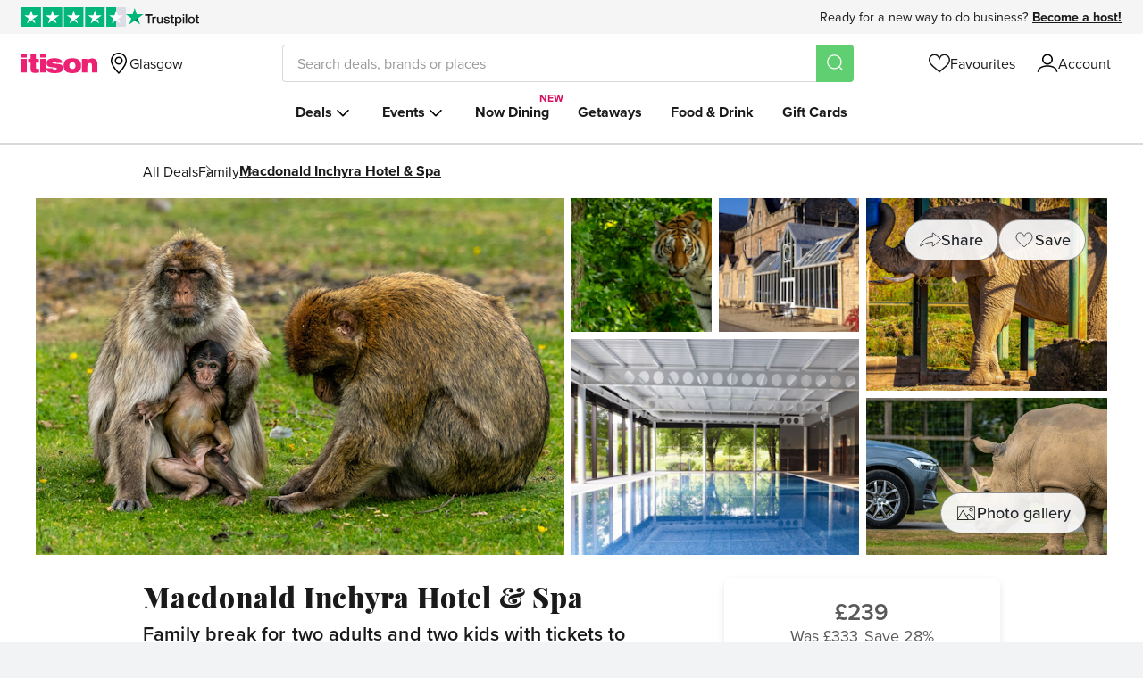

--- FILE ---
content_type: text/html; charset=utf-8
request_url: https://www.itison.com/Glasgow/deals/4-macdonald-inchyra-hotel-blair-drummond-safari-park-stay-2/family
body_size: 90901
content:


<!doctype html>
<html class=" no-js" lang="en" xmlns:fb="http://ogp.me/ns/fb#">
  <head prefix="og: http://ogp.me/ns# fb: http://ogp.me/ns/fb# ">
    <meta name="csrf-param" content="authenticity_token" />
<meta name="csrf-token" content="YNeC1Gy0Uq-fojk-zJJ4xEIt43mHHxXxh3NgwBeTnG_3zfhlpAWEvsdIz4FLJGiQRyEW9djw4vQV4HdhbC6EzQ" />
    
    <meta charset="utf-8">
    <!-- Generated at 2026-01-22 07:12:19 +0000 by prod-beige-louse -->
    <!-- 46ff51881daf24bde862c77ad6729b41-c79a17c9bc3c367ad77e0648956ce510 -->
    <meta http-equiv="Content-Language" content="en-gb">
    <meta http-equiv="X-UA-Compatible" content="IE=edge,chrome=1">
<script type="text/javascript">window.NREUM||(NREUM={});NREUM.info={"beacon":"bam.nr-data.net","errorBeacon":"bam.nr-data.net","licenseKey":"605b43bf03","applicationID":"64743789","transactionName":"ew1YR0oJXg9UERoWRU9NUlZZCkFMQgtaFg==","queueTime":1,"applicationTime":307,"agent":""}</script>
<script type="text/javascript">(window.NREUM||(NREUM={})).init={ajax:{deny_list:["bam.nr-data.net"]},feature_flags:["soft_nav"]};(window.NREUM||(NREUM={})).loader_config={licenseKey:"605b43bf03",applicationID:"64743789",browserID:"64756654"};;/*! For license information please see nr-loader-rum-1.308.0.min.js.LICENSE.txt */
(()=>{var e,t,r={163:(e,t,r)=>{"use strict";r.d(t,{j:()=>E});var n=r(384),i=r(1741);var a=r(2555);r(860).K7.genericEvents;const s="experimental.resources",o="register",c=e=>{if(!e||"string"!=typeof e)return!1;try{document.createDocumentFragment().querySelector(e)}catch{return!1}return!0};var d=r(2614),u=r(944),l=r(8122);const f="[data-nr-mask]",g=e=>(0,l.a)(e,(()=>{const e={feature_flags:[],experimental:{allow_registered_children:!1,resources:!1},mask_selector:"*",block_selector:"[data-nr-block]",mask_input_options:{color:!1,date:!1,"datetime-local":!1,email:!1,month:!1,number:!1,range:!1,search:!1,tel:!1,text:!1,time:!1,url:!1,week:!1,textarea:!1,select:!1,password:!0}};return{ajax:{deny_list:void 0,block_internal:!0,enabled:!0,autoStart:!0},api:{get allow_registered_children(){return e.feature_flags.includes(o)||e.experimental.allow_registered_children},set allow_registered_children(t){e.experimental.allow_registered_children=t},duplicate_registered_data:!1},browser_consent_mode:{enabled:!1},distributed_tracing:{enabled:void 0,exclude_newrelic_header:void 0,cors_use_newrelic_header:void 0,cors_use_tracecontext_headers:void 0,allowed_origins:void 0},get feature_flags(){return e.feature_flags},set feature_flags(t){e.feature_flags=t},generic_events:{enabled:!0,autoStart:!0},harvest:{interval:30},jserrors:{enabled:!0,autoStart:!0},logging:{enabled:!0,autoStart:!0},metrics:{enabled:!0,autoStart:!0},obfuscate:void 0,page_action:{enabled:!0},page_view_event:{enabled:!0,autoStart:!0},page_view_timing:{enabled:!0,autoStart:!0},performance:{capture_marks:!1,capture_measures:!1,capture_detail:!0,resources:{get enabled(){return e.feature_flags.includes(s)||e.experimental.resources},set enabled(t){e.experimental.resources=t},asset_types:[],first_party_domains:[],ignore_newrelic:!0}},privacy:{cookies_enabled:!0},proxy:{assets:void 0,beacon:void 0},session:{expiresMs:d.wk,inactiveMs:d.BB},session_replay:{autoStart:!0,enabled:!1,preload:!1,sampling_rate:10,error_sampling_rate:100,collect_fonts:!1,inline_images:!1,fix_stylesheets:!0,mask_all_inputs:!0,get mask_text_selector(){return e.mask_selector},set mask_text_selector(t){c(t)?e.mask_selector="".concat(t,",").concat(f):""===t||null===t?e.mask_selector=f:(0,u.R)(5,t)},get block_class(){return"nr-block"},get ignore_class(){return"nr-ignore"},get mask_text_class(){return"nr-mask"},get block_selector(){return e.block_selector},set block_selector(t){c(t)?e.block_selector+=",".concat(t):""!==t&&(0,u.R)(6,t)},get mask_input_options(){return e.mask_input_options},set mask_input_options(t){t&&"object"==typeof t?e.mask_input_options={...t,password:!0}:(0,u.R)(7,t)}},session_trace:{enabled:!0,autoStart:!0},soft_navigations:{enabled:!0,autoStart:!0},spa:{enabled:!0,autoStart:!0},ssl:void 0,user_actions:{enabled:!0,elementAttributes:["id","className","tagName","type"]}}})());var p=r(6154),m=r(9324);let h=0;const v={buildEnv:m.F3,distMethod:m.Xs,version:m.xv,originTime:p.WN},b={consented:!1},y={appMetadata:{},get consented(){return this.session?.state?.consent||b.consented},set consented(e){b.consented=e},customTransaction:void 0,denyList:void 0,disabled:!1,harvester:void 0,isolatedBacklog:!1,isRecording:!1,loaderType:void 0,maxBytes:3e4,obfuscator:void 0,onerror:void 0,ptid:void 0,releaseIds:{},session:void 0,timeKeeper:void 0,registeredEntities:[],jsAttributesMetadata:{bytes:0},get harvestCount(){return++h}},_=e=>{const t=(0,l.a)(e,y),r=Object.keys(v).reduce((e,t)=>(e[t]={value:v[t],writable:!1,configurable:!0,enumerable:!0},e),{});return Object.defineProperties(t,r)};var w=r(5701);const x=e=>{const t=e.startsWith("http");e+="/",r.p=t?e:"https://"+e};var R=r(7836),k=r(3241);const A={accountID:void 0,trustKey:void 0,agentID:void 0,licenseKey:void 0,applicationID:void 0,xpid:void 0},S=e=>(0,l.a)(e,A),T=new Set;function E(e,t={},r,s){let{init:o,info:c,loader_config:d,runtime:u={},exposed:l=!0}=t;if(!c){const e=(0,n.pV)();o=e.init,c=e.info,d=e.loader_config}e.init=g(o||{}),e.loader_config=S(d||{}),c.jsAttributes??={},p.bv&&(c.jsAttributes.isWorker=!0),e.info=(0,a.D)(c);const f=e.init,m=[c.beacon,c.errorBeacon];T.has(e.agentIdentifier)||(f.proxy.assets&&(x(f.proxy.assets),m.push(f.proxy.assets)),f.proxy.beacon&&m.push(f.proxy.beacon),e.beacons=[...m],function(e){const t=(0,n.pV)();Object.getOwnPropertyNames(i.W.prototype).forEach(r=>{const n=i.W.prototype[r];if("function"!=typeof n||"constructor"===n)return;let a=t[r];e[r]&&!1!==e.exposed&&"micro-agent"!==e.runtime?.loaderType&&(t[r]=(...t)=>{const n=e[r](...t);return a?a(...t):n})})}(e),(0,n.US)("activatedFeatures",w.B)),u.denyList=[...f.ajax.deny_list||[],...f.ajax.block_internal?m:[]],u.ptid=e.agentIdentifier,u.loaderType=r,e.runtime=_(u),T.has(e.agentIdentifier)||(e.ee=R.ee.get(e.agentIdentifier),e.exposed=l,(0,k.W)({agentIdentifier:e.agentIdentifier,drained:!!w.B?.[e.agentIdentifier],type:"lifecycle",name:"initialize",feature:void 0,data:e.config})),T.add(e.agentIdentifier)}},384:(e,t,r)=>{"use strict";r.d(t,{NT:()=>s,US:()=>u,Zm:()=>o,bQ:()=>d,dV:()=>c,pV:()=>l});var n=r(6154),i=r(1863),a=r(1910);const s={beacon:"bam.nr-data.net",errorBeacon:"bam.nr-data.net"};function o(){return n.gm.NREUM||(n.gm.NREUM={}),void 0===n.gm.newrelic&&(n.gm.newrelic=n.gm.NREUM),n.gm.NREUM}function c(){let e=o();return e.o||(e.o={ST:n.gm.setTimeout,SI:n.gm.setImmediate||n.gm.setInterval,CT:n.gm.clearTimeout,XHR:n.gm.XMLHttpRequest,REQ:n.gm.Request,EV:n.gm.Event,PR:n.gm.Promise,MO:n.gm.MutationObserver,FETCH:n.gm.fetch,WS:n.gm.WebSocket},(0,a.i)(...Object.values(e.o))),e}function d(e,t){let r=o();r.initializedAgents??={},t.initializedAt={ms:(0,i.t)(),date:new Date},r.initializedAgents[e]=t}function u(e,t){o()[e]=t}function l(){return function(){let e=o();const t=e.info||{};e.info={beacon:s.beacon,errorBeacon:s.errorBeacon,...t}}(),function(){let e=o();const t=e.init||{};e.init={...t}}(),c(),function(){let e=o();const t=e.loader_config||{};e.loader_config={...t}}(),o()}},782:(e,t,r)=>{"use strict";r.d(t,{T:()=>n});const n=r(860).K7.pageViewTiming},860:(e,t,r)=>{"use strict";r.d(t,{$J:()=>u,K7:()=>c,P3:()=>d,XX:()=>i,Yy:()=>o,df:()=>a,qY:()=>n,v4:()=>s});const n="events",i="jserrors",a="browser/blobs",s="rum",o="browser/logs",c={ajax:"ajax",genericEvents:"generic_events",jserrors:i,logging:"logging",metrics:"metrics",pageAction:"page_action",pageViewEvent:"page_view_event",pageViewTiming:"page_view_timing",sessionReplay:"session_replay",sessionTrace:"session_trace",softNav:"soft_navigations",spa:"spa"},d={[c.pageViewEvent]:1,[c.pageViewTiming]:2,[c.metrics]:3,[c.jserrors]:4,[c.spa]:5,[c.ajax]:6,[c.sessionTrace]:7,[c.softNav]:8,[c.sessionReplay]:9,[c.logging]:10,[c.genericEvents]:11},u={[c.pageViewEvent]:s,[c.pageViewTiming]:n,[c.ajax]:n,[c.spa]:n,[c.softNav]:n,[c.metrics]:i,[c.jserrors]:i,[c.sessionTrace]:a,[c.sessionReplay]:a,[c.logging]:o,[c.genericEvents]:"ins"}},944:(e,t,r)=>{"use strict";r.d(t,{R:()=>i});var n=r(3241);function i(e,t){"function"==typeof console.debug&&(console.debug("New Relic Warning: https://github.com/newrelic/newrelic-browser-agent/blob/main/docs/warning-codes.md#".concat(e),t),(0,n.W)({agentIdentifier:null,drained:null,type:"data",name:"warn",feature:"warn",data:{code:e,secondary:t}}))}},1687:(e,t,r)=>{"use strict";r.d(t,{Ak:()=>d,Ze:()=>f,x3:()=>u});var n=r(3241),i=r(7836),a=r(3606),s=r(860),o=r(2646);const c={};function d(e,t){const r={staged:!1,priority:s.P3[t]||0};l(e),c[e].get(t)||c[e].set(t,r)}function u(e,t){e&&c[e]&&(c[e].get(t)&&c[e].delete(t),p(e,t,!1),c[e].size&&g(e))}function l(e){if(!e)throw new Error("agentIdentifier required");c[e]||(c[e]=new Map)}function f(e="",t="feature",r=!1){if(l(e),!e||!c[e].get(t)||r)return p(e,t);c[e].get(t).staged=!0,g(e)}function g(e){const t=Array.from(c[e]);t.every(([e,t])=>t.staged)&&(t.sort((e,t)=>e[1].priority-t[1].priority),t.forEach(([t])=>{c[e].delete(t),p(e,t)}))}function p(e,t,r=!0){const s=e?i.ee.get(e):i.ee,c=a.i.handlers;if(!s.aborted&&s.backlog&&c){if((0,n.W)({agentIdentifier:e,type:"lifecycle",name:"drain",feature:t}),r){const e=s.backlog[t],r=c[t];if(r){for(let t=0;e&&t<e.length;++t)m(e[t],r);Object.entries(r).forEach(([e,t])=>{Object.values(t||{}).forEach(t=>{t[0]?.on&&t[0]?.context()instanceof o.y&&t[0].on(e,t[1])})})}}s.isolatedBacklog||delete c[t],s.backlog[t]=null,s.emit("drain-"+t,[])}}function m(e,t){var r=e[1];Object.values(t[r]||{}).forEach(t=>{var r=e[0];if(t[0]===r){var n=t[1],i=e[3],a=e[2];n.apply(i,a)}})}},1738:(e,t,r)=>{"use strict";r.d(t,{U:()=>g,Y:()=>f});var n=r(3241),i=r(9908),a=r(1863),s=r(944),o=r(5701),c=r(3969),d=r(8362),u=r(860),l=r(4261);function f(e,t,r,a){const f=a||r;!f||f[e]&&f[e]!==d.d.prototype[e]||(f[e]=function(){(0,i.p)(c.xV,["API/"+e+"/called"],void 0,u.K7.metrics,r.ee),(0,n.W)({agentIdentifier:r.agentIdentifier,drained:!!o.B?.[r.agentIdentifier],type:"data",name:"api",feature:l.Pl+e,data:{}});try{return t.apply(this,arguments)}catch(e){(0,s.R)(23,e)}})}function g(e,t,r,n,s){const o=e.info;null===r?delete o.jsAttributes[t]:o.jsAttributes[t]=r,(s||null===r)&&(0,i.p)(l.Pl+n,[(0,a.t)(),t,r],void 0,"session",e.ee)}},1741:(e,t,r)=>{"use strict";r.d(t,{W:()=>a});var n=r(944),i=r(4261);class a{#e(e,...t){if(this[e]!==a.prototype[e])return this[e](...t);(0,n.R)(35,e)}addPageAction(e,t){return this.#e(i.hG,e,t)}register(e){return this.#e(i.eY,e)}recordCustomEvent(e,t){return this.#e(i.fF,e,t)}setPageViewName(e,t){return this.#e(i.Fw,e,t)}setCustomAttribute(e,t,r){return this.#e(i.cD,e,t,r)}noticeError(e,t){return this.#e(i.o5,e,t)}setUserId(e,t=!1){return this.#e(i.Dl,e,t)}setApplicationVersion(e){return this.#e(i.nb,e)}setErrorHandler(e){return this.#e(i.bt,e)}addRelease(e,t){return this.#e(i.k6,e,t)}log(e,t){return this.#e(i.$9,e,t)}start(){return this.#e(i.d3)}finished(e){return this.#e(i.BL,e)}recordReplay(){return this.#e(i.CH)}pauseReplay(){return this.#e(i.Tb)}addToTrace(e){return this.#e(i.U2,e)}setCurrentRouteName(e){return this.#e(i.PA,e)}interaction(e){return this.#e(i.dT,e)}wrapLogger(e,t,r){return this.#e(i.Wb,e,t,r)}measure(e,t){return this.#e(i.V1,e,t)}consent(e){return this.#e(i.Pv,e)}}},1863:(e,t,r)=>{"use strict";function n(){return Math.floor(performance.now())}r.d(t,{t:()=>n})},1910:(e,t,r)=>{"use strict";r.d(t,{i:()=>a});var n=r(944);const i=new Map;function a(...e){return e.every(e=>{if(i.has(e))return i.get(e);const t="function"==typeof e?e.toString():"",r=t.includes("[native code]"),a=t.includes("nrWrapper");return r||a||(0,n.R)(64,e?.name||t),i.set(e,r),r})}},2555:(e,t,r)=>{"use strict";r.d(t,{D:()=>o,f:()=>s});var n=r(384),i=r(8122);const a={beacon:n.NT.beacon,errorBeacon:n.NT.errorBeacon,licenseKey:void 0,applicationID:void 0,sa:void 0,queueTime:void 0,applicationTime:void 0,ttGuid:void 0,user:void 0,account:void 0,product:void 0,extra:void 0,jsAttributes:{},userAttributes:void 0,atts:void 0,transactionName:void 0,tNamePlain:void 0};function s(e){try{return!!e.licenseKey&&!!e.errorBeacon&&!!e.applicationID}catch(e){return!1}}const o=e=>(0,i.a)(e,a)},2614:(e,t,r)=>{"use strict";r.d(t,{BB:()=>s,H3:()=>n,g:()=>d,iL:()=>c,tS:()=>o,uh:()=>i,wk:()=>a});const n="NRBA",i="SESSION",a=144e5,s=18e5,o={STARTED:"session-started",PAUSE:"session-pause",RESET:"session-reset",RESUME:"session-resume",UPDATE:"session-update"},c={SAME_TAB:"same-tab",CROSS_TAB:"cross-tab"},d={OFF:0,FULL:1,ERROR:2}},2646:(e,t,r)=>{"use strict";r.d(t,{y:()=>n});class n{constructor(e){this.contextId=e}}},2843:(e,t,r)=>{"use strict";r.d(t,{G:()=>a,u:()=>i});var n=r(3878);function i(e,t=!1,r,i){(0,n.DD)("visibilitychange",function(){if(t)return void("hidden"===document.visibilityState&&e());e(document.visibilityState)},r,i)}function a(e,t,r){(0,n.sp)("pagehide",e,t,r)}},3241:(e,t,r)=>{"use strict";r.d(t,{W:()=>a});var n=r(6154);const i="newrelic";function a(e={}){try{n.gm.dispatchEvent(new CustomEvent(i,{detail:e}))}catch(e){}}},3606:(e,t,r)=>{"use strict";r.d(t,{i:()=>a});var n=r(9908);a.on=s;var i=a.handlers={};function a(e,t,r,a){s(a||n.d,i,e,t,r)}function s(e,t,r,i,a){a||(a="feature"),e||(e=n.d);var s=t[a]=t[a]||{};(s[r]=s[r]||[]).push([e,i])}},3878:(e,t,r)=>{"use strict";function n(e,t){return{capture:e,passive:!1,signal:t}}function i(e,t,r=!1,i){window.addEventListener(e,t,n(r,i))}function a(e,t,r=!1,i){document.addEventListener(e,t,n(r,i))}r.d(t,{DD:()=>a,jT:()=>n,sp:()=>i})},3969:(e,t,r)=>{"use strict";r.d(t,{TZ:()=>n,XG:()=>o,rs:()=>i,xV:()=>s,z_:()=>a});const n=r(860).K7.metrics,i="sm",a="cm",s="storeSupportabilityMetrics",o="storeEventMetrics"},4234:(e,t,r)=>{"use strict";r.d(t,{W:()=>a});var n=r(7836),i=r(1687);class a{constructor(e,t){this.agentIdentifier=e,this.ee=n.ee.get(e),this.featureName=t,this.blocked=!1}deregisterDrain(){(0,i.x3)(this.agentIdentifier,this.featureName)}}},4261:(e,t,r)=>{"use strict";r.d(t,{$9:()=>d,BL:()=>o,CH:()=>g,Dl:()=>_,Fw:()=>y,PA:()=>h,Pl:()=>n,Pv:()=>k,Tb:()=>l,U2:()=>a,V1:()=>R,Wb:()=>x,bt:()=>b,cD:()=>v,d3:()=>w,dT:()=>c,eY:()=>p,fF:()=>f,hG:()=>i,k6:()=>s,nb:()=>m,o5:()=>u});const n="api-",i="addPageAction",a="addToTrace",s="addRelease",o="finished",c="interaction",d="log",u="noticeError",l="pauseReplay",f="recordCustomEvent",g="recordReplay",p="register",m="setApplicationVersion",h="setCurrentRouteName",v="setCustomAttribute",b="setErrorHandler",y="setPageViewName",_="setUserId",w="start",x="wrapLogger",R="measure",k="consent"},5289:(e,t,r)=>{"use strict";r.d(t,{GG:()=>s,Qr:()=>c,sB:()=>o});var n=r(3878),i=r(6389);function a(){return"undefined"==typeof document||"complete"===document.readyState}function s(e,t){if(a())return e();const r=(0,i.J)(e),s=setInterval(()=>{a()&&(clearInterval(s),r())},500);(0,n.sp)("load",r,t)}function o(e){if(a())return e();(0,n.DD)("DOMContentLoaded",e)}function c(e){if(a())return e();(0,n.sp)("popstate",e)}},5607:(e,t,r)=>{"use strict";r.d(t,{W:()=>n});const n=(0,r(9566).bz)()},5701:(e,t,r)=>{"use strict";r.d(t,{B:()=>a,t:()=>s});var n=r(3241);const i=new Set,a={};function s(e,t){const r=t.agentIdentifier;a[r]??={},e&&"object"==typeof e&&(i.has(r)||(t.ee.emit("rumresp",[e]),a[r]=e,i.add(r),(0,n.W)({agentIdentifier:r,loaded:!0,drained:!0,type:"lifecycle",name:"load",feature:void 0,data:e})))}},6154:(e,t,r)=>{"use strict";r.d(t,{OF:()=>c,RI:()=>i,WN:()=>u,bv:()=>a,eN:()=>l,gm:()=>s,mw:()=>o,sb:()=>d});var n=r(1863);const i="undefined"!=typeof window&&!!window.document,a="undefined"!=typeof WorkerGlobalScope&&("undefined"!=typeof self&&self instanceof WorkerGlobalScope&&self.navigator instanceof WorkerNavigator||"undefined"!=typeof globalThis&&globalThis instanceof WorkerGlobalScope&&globalThis.navigator instanceof WorkerNavigator),s=i?window:"undefined"!=typeof WorkerGlobalScope&&("undefined"!=typeof self&&self instanceof WorkerGlobalScope&&self||"undefined"!=typeof globalThis&&globalThis instanceof WorkerGlobalScope&&globalThis),o=Boolean("hidden"===s?.document?.visibilityState),c=/iPad|iPhone|iPod/.test(s.navigator?.userAgent),d=c&&"undefined"==typeof SharedWorker,u=((()=>{const e=s.navigator?.userAgent?.match(/Firefox[/\s](\d+\.\d+)/);Array.isArray(e)&&e.length>=2&&e[1]})(),Date.now()-(0,n.t)()),l=()=>"undefined"!=typeof PerformanceNavigationTiming&&s?.performance?.getEntriesByType("navigation")?.[0]?.responseStart},6389:(e,t,r)=>{"use strict";function n(e,t=500,r={}){const n=r?.leading||!1;let i;return(...r)=>{n&&void 0===i&&(e.apply(this,r),i=setTimeout(()=>{i=clearTimeout(i)},t)),n||(clearTimeout(i),i=setTimeout(()=>{e.apply(this,r)},t))}}function i(e){let t=!1;return(...r)=>{t||(t=!0,e.apply(this,r))}}r.d(t,{J:()=>i,s:()=>n})},6630:(e,t,r)=>{"use strict";r.d(t,{T:()=>n});const n=r(860).K7.pageViewEvent},7699:(e,t,r)=>{"use strict";r.d(t,{It:()=>a,KC:()=>o,No:()=>i,qh:()=>s});var n=r(860);const i=16e3,a=1e6,s="SESSION_ERROR",o={[n.K7.logging]:!0,[n.K7.genericEvents]:!1,[n.K7.jserrors]:!1,[n.K7.ajax]:!1}},7836:(e,t,r)=>{"use strict";r.d(t,{P:()=>o,ee:()=>c});var n=r(384),i=r(8990),a=r(2646),s=r(5607);const o="nr@context:".concat(s.W),c=function e(t,r){var n={},s={},u={},l=!1;try{l=16===r.length&&d.initializedAgents?.[r]?.runtime.isolatedBacklog}catch(e){}var f={on:p,addEventListener:p,removeEventListener:function(e,t){var r=n[e];if(!r)return;for(var i=0;i<r.length;i++)r[i]===t&&r.splice(i,1)},emit:function(e,r,n,i,a){!1!==a&&(a=!0);if(c.aborted&&!i)return;t&&a&&t.emit(e,r,n);var o=g(n);m(e).forEach(e=>{e.apply(o,r)});var d=v()[s[e]];d&&d.push([f,e,r,o]);return o},get:h,listeners:m,context:g,buffer:function(e,t){const r=v();if(t=t||"feature",f.aborted)return;Object.entries(e||{}).forEach(([e,n])=>{s[n]=t,t in r||(r[t]=[])})},abort:function(){f._aborted=!0,Object.keys(f.backlog).forEach(e=>{delete f.backlog[e]})},isBuffering:function(e){return!!v()[s[e]]},debugId:r,backlog:l?{}:t&&"object"==typeof t.backlog?t.backlog:{},isolatedBacklog:l};return Object.defineProperty(f,"aborted",{get:()=>{let e=f._aborted||!1;return e||(t&&(e=t.aborted),e)}}),f;function g(e){return e&&e instanceof a.y?e:e?(0,i.I)(e,o,()=>new a.y(o)):new a.y(o)}function p(e,t){n[e]=m(e).concat(t)}function m(e){return n[e]||[]}function h(t){return u[t]=u[t]||e(f,t)}function v(){return f.backlog}}(void 0,"globalEE"),d=(0,n.Zm)();d.ee||(d.ee=c)},8122:(e,t,r)=>{"use strict";r.d(t,{a:()=>i});var n=r(944);function i(e,t){try{if(!e||"object"!=typeof e)return(0,n.R)(3);if(!t||"object"!=typeof t)return(0,n.R)(4);const r=Object.create(Object.getPrototypeOf(t),Object.getOwnPropertyDescriptors(t)),a=0===Object.keys(r).length?e:r;for(let s in a)if(void 0!==e[s])try{if(null===e[s]){r[s]=null;continue}Array.isArray(e[s])&&Array.isArray(t[s])?r[s]=Array.from(new Set([...e[s],...t[s]])):"object"==typeof e[s]&&"object"==typeof t[s]?r[s]=i(e[s],t[s]):r[s]=e[s]}catch(e){r[s]||(0,n.R)(1,e)}return r}catch(e){(0,n.R)(2,e)}}},8362:(e,t,r)=>{"use strict";r.d(t,{d:()=>a});var n=r(9566),i=r(1741);class a extends i.W{agentIdentifier=(0,n.LA)(16)}},8374:(e,t,r)=>{r.nc=(()=>{try{return document?.currentScript?.nonce}catch(e){}return""})()},8990:(e,t,r)=>{"use strict";r.d(t,{I:()=>i});var n=Object.prototype.hasOwnProperty;function i(e,t,r){if(n.call(e,t))return e[t];var i=r();if(Object.defineProperty&&Object.keys)try{return Object.defineProperty(e,t,{value:i,writable:!0,enumerable:!1}),i}catch(e){}return e[t]=i,i}},9324:(e,t,r)=>{"use strict";r.d(t,{F3:()=>i,Xs:()=>a,xv:()=>n});const n="1.308.0",i="PROD",a="CDN"},9566:(e,t,r)=>{"use strict";r.d(t,{LA:()=>o,bz:()=>s});var n=r(6154);const i="xxxxxxxx-xxxx-4xxx-yxxx-xxxxxxxxxxxx";function a(e,t){return e?15&e[t]:16*Math.random()|0}function s(){const e=n.gm?.crypto||n.gm?.msCrypto;let t,r=0;return e&&e.getRandomValues&&(t=e.getRandomValues(new Uint8Array(30))),i.split("").map(e=>"x"===e?a(t,r++).toString(16):"y"===e?(3&a()|8).toString(16):e).join("")}function o(e){const t=n.gm?.crypto||n.gm?.msCrypto;let r,i=0;t&&t.getRandomValues&&(r=t.getRandomValues(new Uint8Array(e)));const s=[];for(var o=0;o<e;o++)s.push(a(r,i++).toString(16));return s.join("")}},9908:(e,t,r)=>{"use strict";r.d(t,{d:()=>n,p:()=>i});var n=r(7836).ee.get("handle");function i(e,t,r,i,a){a?(a.buffer([e],i),a.emit(e,t,r)):(n.buffer([e],i),n.emit(e,t,r))}}},n={};function i(e){var t=n[e];if(void 0!==t)return t.exports;var a=n[e]={exports:{}};return r[e](a,a.exports,i),a.exports}i.m=r,i.d=(e,t)=>{for(var r in t)i.o(t,r)&&!i.o(e,r)&&Object.defineProperty(e,r,{enumerable:!0,get:t[r]})},i.f={},i.e=e=>Promise.all(Object.keys(i.f).reduce((t,r)=>(i.f[r](e,t),t),[])),i.u=e=>"nr-rum-1.308.0.min.js",i.o=(e,t)=>Object.prototype.hasOwnProperty.call(e,t),e={},t="NRBA-1.308.0.PROD:",i.l=(r,n,a,s)=>{if(e[r])e[r].push(n);else{var o,c;if(void 0!==a)for(var d=document.getElementsByTagName("script"),u=0;u<d.length;u++){var l=d[u];if(l.getAttribute("src")==r||l.getAttribute("data-webpack")==t+a){o=l;break}}if(!o){c=!0;var f={296:"sha512-+MIMDsOcckGXa1EdWHqFNv7P+JUkd5kQwCBr3KE6uCvnsBNUrdSt4a/3/L4j4TxtnaMNjHpza2/erNQbpacJQA=="};(o=document.createElement("script")).charset="utf-8",i.nc&&o.setAttribute("nonce",i.nc),o.setAttribute("data-webpack",t+a),o.src=r,0!==o.src.indexOf(window.location.origin+"/")&&(o.crossOrigin="anonymous"),f[s]&&(o.integrity=f[s])}e[r]=[n];var g=(t,n)=>{o.onerror=o.onload=null,clearTimeout(p);var i=e[r];if(delete e[r],o.parentNode&&o.parentNode.removeChild(o),i&&i.forEach(e=>e(n)),t)return t(n)},p=setTimeout(g.bind(null,void 0,{type:"timeout",target:o}),12e4);o.onerror=g.bind(null,o.onerror),o.onload=g.bind(null,o.onload),c&&document.head.appendChild(o)}},i.r=e=>{"undefined"!=typeof Symbol&&Symbol.toStringTag&&Object.defineProperty(e,Symbol.toStringTag,{value:"Module"}),Object.defineProperty(e,"__esModule",{value:!0})},i.p="https://js-agent.newrelic.com/",(()=>{var e={374:0,840:0};i.f.j=(t,r)=>{var n=i.o(e,t)?e[t]:void 0;if(0!==n)if(n)r.push(n[2]);else{var a=new Promise((r,i)=>n=e[t]=[r,i]);r.push(n[2]=a);var s=i.p+i.u(t),o=new Error;i.l(s,r=>{if(i.o(e,t)&&(0!==(n=e[t])&&(e[t]=void 0),n)){var a=r&&("load"===r.type?"missing":r.type),s=r&&r.target&&r.target.src;o.message="Loading chunk "+t+" failed: ("+a+": "+s+")",o.name="ChunkLoadError",o.type=a,o.request=s,n[1](o)}},"chunk-"+t,t)}};var t=(t,r)=>{var n,a,[s,o,c]=r,d=0;if(s.some(t=>0!==e[t])){for(n in o)i.o(o,n)&&(i.m[n]=o[n]);if(c)c(i)}for(t&&t(r);d<s.length;d++)a=s[d],i.o(e,a)&&e[a]&&e[a][0](),e[a]=0},r=self["webpackChunk:NRBA-1.308.0.PROD"]=self["webpackChunk:NRBA-1.308.0.PROD"]||[];r.forEach(t.bind(null,0)),r.push=t.bind(null,r.push.bind(r))})(),(()=>{"use strict";i(8374);var e=i(8362),t=i(860);const r=Object.values(t.K7);var n=i(163);var a=i(9908),s=i(1863),o=i(4261),c=i(1738);var d=i(1687),u=i(4234),l=i(5289),f=i(6154),g=i(944),p=i(384);const m=e=>f.RI&&!0===e?.privacy.cookies_enabled;function h(e){return!!(0,p.dV)().o.MO&&m(e)&&!0===e?.session_trace.enabled}var v=i(6389),b=i(7699);class y extends u.W{constructor(e,t){super(e.agentIdentifier,t),this.agentRef=e,this.abortHandler=void 0,this.featAggregate=void 0,this.loadedSuccessfully=void 0,this.onAggregateImported=new Promise(e=>{this.loadedSuccessfully=e}),this.deferred=Promise.resolve(),!1===e.init[this.featureName].autoStart?this.deferred=new Promise((t,r)=>{this.ee.on("manual-start-all",(0,v.J)(()=>{(0,d.Ak)(e.agentIdentifier,this.featureName),t()}))}):(0,d.Ak)(e.agentIdentifier,t)}importAggregator(e,t,r={}){if(this.featAggregate)return;const n=async()=>{let n;await this.deferred;try{if(m(e.init)){const{setupAgentSession:t}=await i.e(296).then(i.bind(i,3305));n=t(e)}}catch(e){(0,g.R)(20,e),this.ee.emit("internal-error",[e]),(0,a.p)(b.qh,[e],void 0,this.featureName,this.ee)}try{if(!this.#t(this.featureName,n,e.init))return(0,d.Ze)(this.agentIdentifier,this.featureName),void this.loadedSuccessfully(!1);const{Aggregate:i}=await t();this.featAggregate=new i(e,r),e.runtime.harvester.initializedAggregates.push(this.featAggregate),this.loadedSuccessfully(!0)}catch(e){(0,g.R)(34,e),this.abortHandler?.(),(0,d.Ze)(this.agentIdentifier,this.featureName,!0),this.loadedSuccessfully(!1),this.ee&&this.ee.abort()}};f.RI?(0,l.GG)(()=>n(),!0):n()}#t(e,r,n){if(this.blocked)return!1;switch(e){case t.K7.sessionReplay:return h(n)&&!!r;case t.K7.sessionTrace:return!!r;default:return!0}}}var _=i(6630),w=i(2614),x=i(3241);class R extends y{static featureName=_.T;constructor(e){var t;super(e,_.T),this.setupInspectionEvents(e.agentIdentifier),t=e,(0,c.Y)(o.Fw,function(e,r){"string"==typeof e&&("/"!==e.charAt(0)&&(e="/"+e),t.runtime.customTransaction=(r||"http://custom.transaction")+e,(0,a.p)(o.Pl+o.Fw,[(0,s.t)()],void 0,void 0,t.ee))},t),this.importAggregator(e,()=>i.e(296).then(i.bind(i,3943)))}setupInspectionEvents(e){const t=(t,r)=>{t&&(0,x.W)({agentIdentifier:e,timeStamp:t.timeStamp,loaded:"complete"===t.target.readyState,type:"window",name:r,data:t.target.location+""})};(0,l.sB)(e=>{t(e,"DOMContentLoaded")}),(0,l.GG)(e=>{t(e,"load")}),(0,l.Qr)(e=>{t(e,"navigate")}),this.ee.on(w.tS.UPDATE,(t,r)=>{(0,x.W)({agentIdentifier:e,type:"lifecycle",name:"session",data:r})})}}class k extends e.d{constructor(e){var t;(super(),f.gm)?(this.features={},(0,p.bQ)(this.agentIdentifier,this),this.desiredFeatures=new Set(e.features||[]),this.desiredFeatures.add(R),(0,n.j)(this,e,e.loaderType||"agent"),t=this,(0,c.Y)(o.cD,function(e,r,n=!1){if("string"==typeof e){if(["string","number","boolean"].includes(typeof r)||null===r)return(0,c.U)(t,e,r,o.cD,n);(0,g.R)(40,typeof r)}else(0,g.R)(39,typeof e)},t),function(e){(0,c.Y)(o.Dl,function(t,r=!1){if("string"!=typeof t&&null!==t)return void(0,g.R)(41,typeof t);const n=e.info.jsAttributes["enduser.id"];r&&null!=n&&n!==t?(0,a.p)(o.Pl+"setUserIdAndResetSession",[t],void 0,"session",e.ee):(0,c.U)(e,"enduser.id",t,o.Dl,!0)},e)}(this),function(e){(0,c.Y)(o.nb,function(t){if("string"==typeof t||null===t)return(0,c.U)(e,"application.version",t,o.nb,!1);(0,g.R)(42,typeof t)},e)}(this),function(e){(0,c.Y)(o.d3,function(){e.ee.emit("manual-start-all")},e)}(this),function(e){(0,c.Y)(o.Pv,function(t=!0){if("boolean"==typeof t){if((0,a.p)(o.Pl+o.Pv,[t],void 0,"session",e.ee),e.runtime.consented=t,t){const t=e.features.page_view_event;t.onAggregateImported.then(e=>{const r=t.featAggregate;e&&!r.sentRum&&r.sendRum()})}}else(0,g.R)(65,typeof t)},e)}(this),this.run()):(0,g.R)(21)}get config(){return{info:this.info,init:this.init,loader_config:this.loader_config,runtime:this.runtime}}get api(){return this}run(){try{const e=function(e){const t={};return r.forEach(r=>{t[r]=!!e[r]?.enabled}),t}(this.init),n=[...this.desiredFeatures];n.sort((e,r)=>t.P3[e.featureName]-t.P3[r.featureName]),n.forEach(r=>{if(!e[r.featureName]&&r.featureName!==t.K7.pageViewEvent)return;if(r.featureName===t.K7.spa)return void(0,g.R)(67);const n=function(e){switch(e){case t.K7.ajax:return[t.K7.jserrors];case t.K7.sessionTrace:return[t.K7.ajax,t.K7.pageViewEvent];case t.K7.sessionReplay:return[t.K7.sessionTrace];case t.K7.pageViewTiming:return[t.K7.pageViewEvent];default:return[]}}(r.featureName).filter(e=>!(e in this.features));n.length>0&&(0,g.R)(36,{targetFeature:r.featureName,missingDependencies:n}),this.features[r.featureName]=new r(this)})}catch(e){(0,g.R)(22,e);for(const e in this.features)this.features[e].abortHandler?.();const t=(0,p.Zm)();delete t.initializedAgents[this.agentIdentifier]?.features,delete this.sharedAggregator;return t.ee.get(this.agentIdentifier).abort(),!1}}}var A=i(2843),S=i(782);class T extends y{static featureName=S.T;constructor(e){super(e,S.T),f.RI&&((0,A.u)(()=>(0,a.p)("docHidden",[(0,s.t)()],void 0,S.T,this.ee),!0),(0,A.G)(()=>(0,a.p)("winPagehide",[(0,s.t)()],void 0,S.T,this.ee)),this.importAggregator(e,()=>i.e(296).then(i.bind(i,2117))))}}var E=i(3969);class I extends y{static featureName=E.TZ;constructor(e){super(e,E.TZ),f.RI&&document.addEventListener("securitypolicyviolation",e=>{(0,a.p)(E.xV,["Generic/CSPViolation/Detected"],void 0,this.featureName,this.ee)}),this.importAggregator(e,()=>i.e(296).then(i.bind(i,9623)))}}new k({features:[R,T,I],loaderType:"lite"})})()})();</script>
    <meta name="description" content="Exclusive deals and events that you want to go to.">

    <meta name="turbo-prefetch" content="false">
      <meta name="viewport" content="width=device-width, initial-scale=1.0, minimum-scale=1.0, maximum-scale=5">

    <title>Macdonald Inchyra Hotel &amp; Spa – itison</title>
    <link rel="preload" as="style" href="https://use.typekit.net/lnk4uoh.css"><link rel="preconnect" href="https://p.typekit.net" crossorigin="crossorigin">
    <link rel="preconnect" href="https://fonts.gstatic.com/" crossorigin="crossorigin">
    <link rel="preconnect" href="https://itison.imgix.net/" crossorigin="crossorigin">


    <script>
//<![CDATA[
window.turnstileLoaded = () => {
                      const turnstileElements = document.querySelectorAll('[data-controller="turnstile"]');
                      turnstileElements.forEach(element => {
                        element.dispatchEvent(new CustomEvent('turnstile:loaded'));
                      });
                    };
//]]>
</script><script src="https://challenges.cloudflare.com/turnstile/v0/api.js?render=explicit&amp;onload=turnstileLoaded" async="async" defer="defer" data-turbo-track="reload"></script>

    <script type="importmap" data-turbo-track="reload">{
  "imports": {
    "@rails/request.js": "/assets/requestjs-bffb00806adf561a434c0ab2b8c28a693312b377841fdf2bd7ba389b4846b62f.js",
    "application": "/assets/application-0dea12b1e6579122bb234286306a1c9de48aa982da6b11f5d4b831156c934723.js",
    "@hotwired/turbo-rails": "/assets/turbo.min-9ab789542bddd97dfb9d57233fd947ad0303709c2126132e32b21111b850f302.js",
    "@hotwired/stimulus": "/assets/@hotwired--stimulus-8be8538bf0e1d7d74b4573442c572f90db32ed891b13b1d08036d62a09fd4c31.js",
    "@hotwired/stimulus-loading": "/assets/stimulus-loading-6024ee603e0509bba59098881b54a52936debca30ff797835b5ec6a4ef77ba37.js",
    "src/turbo_native/bridge": "/assets/src/turbo_native/bridge-70de1b79fd2c9f10902711e197697ad501636ce37f1a1e13f713fc0b4fbd6df1.js",
    "@hotwired/hotwire-native-bridge": "/assets/@hotwired--hotwire-native-bridge-42a706caddb4ee92143596f4c29f76ea968df3fc65aa80d9a955f7423829034e.js",
    "recombee-js-api-client": "/assets/recombee-js-api-client-448761d99a919af9753ea71011e043f18bc5dbc5b0265574a778c4dffb30c207.js",
    "jssha": "/assets/jssha-a52b337343954f65fce783f6de6fc4c7b647cc49a5a05ab285a3cc23c24f545e.js",
    "js-cookie": "/assets/js-cookie-a523feb80a1e592373ef329104546365846d833b40ab41f605c5fb6db4d5de33.js",
    "getaddress-autocomplete": "/assets/getaddress-autocomplete-1cf15f7e0770aba953464c18a96871d54bd4b6031b7229af7ea33e45ef898681.js",
    "lottie-web": "/assets/lottie-web-c1af95b8f71034c7366487d6e004ccccdff26023f8527209311ce4e74172a023.js",
    "swiper/shared/swiper-core.mjs": "/assets/swiper/shared/swiper-core-1e7e308b50b9eb365dd960bad279bd6c30570d3dbb9be27cedd287a8290e60d4.mjs",
    "swiper/shared/utils.mjs": "/assets/swiper/shared/utils-bb752995015d261a0b00df0139372945f8f25b6c63acd24eb1bea6d481b1ef4e.mjs",
    "swiper/shared/ssr-window.esm.mjs": "/assets/swiper/shared/ssr-window.esm-b22a68bb07129dedb1f6fb52615cb24f65b4c691081493ed9b73874b6318e721.mjs",
    "swiper/modules/navigation.mjs": "/assets/swiper/modules/navigation-7714f776d230c59c424bff763295cbc2f4d5b32c43f369574ad21b21140eab0a.mjs",
    "swiper/modules/pagination.mjs": "/assets/swiper/modules/pagination-9e4fea1fd1b3fae69cfd6453dfb978e72bc5c8563c009d4a7c65e3acbdc56550.mjs",
    "swiper/modules/a11y.mjs": "/assets/swiper/modules/a11y-2f2658b4fe32b5e35f5d4f465f08d1ab5015afe3ec909a96368d4a698c37545e.mjs",
    "swiper/modules/autoplay.mjs": "/assets/swiper/modules/autoplay-9542338c0f69093a58eb08d5249d6c350935213d03f5b8532828a8cfcacefacf.mjs",
    "swiper/modules/free-mode.mjs": "/assets/swiper/modules/free-mode-d1c91755eb3b99586f64d2079e120c157d978031c2da201cf4dbbbb97a1600e6.mjs",
    "swiper/modules/grid.mjs": "/assets/swiper/modules/grid-4d542fd8d2dafca93efd6211880e32719207b02572b9e5100edd27861ffc3f1e.mjs",
    "confetti-js": "/assets/confetti-js-4a96056ab77e38193fe65b244feea5d316fb0ea8db8f17cb8b681cac0b87683e.js",
    "@google-pay/button-element": "/assets/@google-pay--button-element-31a32965032aec81283779a09a06c87dfec5dbc41e41325673f74944da02ecf5.js",
    "@zootools/email-spell-checker": "/assets/@zootools--email-spell-checker-90dfad1db4e5a63b794d17a65126b83df07863a04cd248f07d3e0e045195bcf3.js",
    "actions": "/assets/actions/index-736f5ddd95546b31ce308665a3fce5157e004266500a1f92c546b39fbda617e4.js",
    "actions/redirect": "/assets/actions/redirect-2d773be3d1418bb5fc2e9ad233249a622302ebfa58db3a20d2f4313a2ac69113.js",
    "controllers/address_lookup_controller": "/assets/controllers/address_lookup_controller-fb45a9b6807670baa1cd606a7a1e6441417c63ce754cb1da0d19551b5c304f33.js",
    "controllers/alert_countdown_controller": "/assets/controllers/alert_countdown_controller-9aec6c50d62e0a934e3213670818d6415d60272fe0dd248035dcfa473f05b5c0.js",
    "controllers/analytics_event_controller": "/assets/controllers/analytics_event_controller-f340378946723b5e39480d1d3bab9a01242d6058614a9137622a817ce828dcbe.js",
    "controllers/application": "/assets/controllers/application-df4c7a9c8a1c7a20852d76c302f2702edf3532551d7bc88d6ba140a4a5db5886.js",
    "controllers/blur_form_elements_controller": "/assets/controllers/blur_form_elements_controller-d371c5cecd105b33a8dc56a9ea1e2f3fef2df92941883db43a67ecbeefe85807.js",
    "controllers/bridge/account_button_controller": "/assets/controllers/bridge/account_button_controller-2c7dff16c21651d1850e7d15552fc81d1c73556383b9f9e3f549f9723f2f2ae5.js",
    "controllers/bridge/explore_button_controller": "/assets/controllers/bridge/explore_button_controller-5b887a88aa78ff21b021f8e261ef77ff0cedba11202a0ebb680c87ba650423eb.js",
    "controllers/bridge/location_button_controller": "/assets/controllers/bridge/location_button_controller-87e28996fab9dfc7e4b395389e7e39aa0a3b70faed3c1df4b071d399ad3dc2c6.js",
    "controllers/bridge/notification_token_controller": "/assets/controllers/bridge/notification_token_controller-9874ffbf507a94da0b4ff598801937f20ec7d49bb5f7de523a030707e01187e8.js",
    "controllers/bridge/permissions_controller": "/assets/controllers/bridge/permissions_controller-593b0698c5c77d101449024a9910933f85b5e40bffd1bcefebb31c07be48f005.js",
    "controllers/calendar_controller": "/assets/controllers/calendar_controller-a20b61da3d9fb29b6d9113fa05483b0b3fff8d07e525dc006a6d76609ff0d718.js",
    "controllers/card_carousel_controller": "/assets/controllers/card_carousel_controller-ce3812963291190ff7b856d8591449719a11ca3ffa99b876a57778b3712f1c3f.js",
    "controllers/card_position_logger_controller": "/assets/controllers/card_position_logger_controller-423f036affa98080870ef48709fe9a2d3312491c8bb6badcebdeb6ef458c842b.js",
    "controllers/category_nav_controller": "/assets/controllers/category_nav_controller-df82fc2e5999d6b65140069513f746fe948e885aaa6f0f903e846b8e2abc8a16.js",
    "controllers/character_counter_controller": "/assets/controllers/character_counter_controller-7226dccb2e81c8a6351d997a4232de76ebafeaf48f1e63b9a63441dcbe61d60b.js",
    "controllers/checkout/applepay_controller": "/assets/controllers/checkout/applepay_controller-528230d1a977351355e79ae314be79adf0a4d8bdf9a78699434d1a6b8dd1996d.js",
    "controllers/checkout/autosave_controller": "/assets/controllers/checkout/autosave_controller-364358e15b9a32a8825ad85c2835fb89b125693936bb144f5205aa451e38db9b.js",
    "controllers/checkout/billing_address_state_controller": "/assets/controllers/checkout/billing_address_state_controller-9a44f0ee23702f69f168a09958dd955297be97f1f39300f10397790dfd8b566c.js",
    "controllers/checkout/cart_abandonment_controller": "/assets/controllers/checkout/cart_abandonment_controller-123dead2cac5dbcdf98c8eb5ea16289de5a51cbf5a5353eb63329c59a312297c.js",
    "controllers/checkout/delivery_to_billing_controller": "/assets/controllers/checkout/delivery_to_billing_controller-3a2bb8ab3bd7f4291efbb724c34e3c7a40783bac4dfe60c1171773b10e088cf0.js",
    "controllers/checkout/free_order_controller": "/assets/controllers/checkout/free_order_controller-9cedb8ee058bc9f49d4e069564b1bf4f1655da1a9ce3f502d227bbf5b1870a34.js",
    "controllers/checkout/googlepay_controller": "/assets/controllers/checkout/googlepay_controller-0140568081f21e59e9e58b4ef149cbfb2220766dc0e4148eff27cdf570991a92.js",
    "controllers/checkout/guest_checkout_signin_controller": "/assets/controllers/checkout/guest_checkout_signin_controller-c24184273c92fdca4b69c359503caafd252889ef3d8213634f54122a7624ea42.js",
    "controllers/checkout/in_page_signin_interceptor_controller": "/assets/controllers/checkout/in_page_signin_interceptor_controller-c4a85876de6b7c88d2a9433d382a29899ee4ad6096ccfb17d24fbb4b6a137e80.js",
    "controllers/checkout/line_item_controller": "/assets/controllers/checkout/line_item_controller-c04d0c584681860d9863faa499cc92f212a40c994fea12e8bfacc89d0ed72278.js",
    "controllers/checkout/modal_controller": "/assets/controllers/checkout/modal_controller-a4976c84bcdf7f2dd4ae4f7d67dded323f0536bf09ce92c3044a31c23f645dfe.js",
    "controllers/checkout/order_params_controller": "/assets/controllers/checkout/order_params_controller-3964b0c823fff35ad3dbee76c8aa65b91d18fb9499d7fc9ac0d85d267aa5a1ea.js",
    "controllers/checkout/order_summary_controller": "/assets/controllers/checkout/order_summary_controller-c18519c3984bea808a1ef7efbf578b2c169844441dc2e48efec692508417a5d4.js",
    "controllers/checkout/payment_methods_controller": "/assets/controllers/checkout/payment_methods_controller-be603ee3b6dd01d77e2d6177259a188a96d479943cf1d1dd5df1c172e77bb100.js",
    "controllers/checkout/payment_token_controller": "/assets/controllers/checkout/payment_token_controller-089109d36d58f04f98f9a64a3f0475000c8feda57878ffc4a5d0288a82202ac1.js",
    "controllers/checkout/promo_codes_controller": "/assets/controllers/checkout/promo_codes_controller-0481235b2669ba0b182698966f564ab83dbcffb6c4a9d471df900e19d2ad1d7d.js",
    "controllers/checkout/recombee_add_purchase_controller": "/assets/controllers/checkout/recombee_add_purchase_controller-0a582c901355ff03fd87fb5e43c22d448062ff9c7d557f23401e8f37f5e88ed5.js",
    "controllers/checkout/recombee_cart_addition_controller": "/assets/controllers/checkout/recombee_cart_addition_controller-d386a4bff63364e160a8a6d5bcf1a4948916974c70e846b220021ed40015a9df.js",
    "controllers/checkout/show_address_controller": "/assets/controllers/checkout/show_address_controller-1b48243f75c16877fb037b35a655e953a1b9b62ac58bc9dbd4c01c60ac0034d7.js",
    "controllers/checkout/signin_controller": "/assets/controllers/checkout/signin_controller-c734cdc244b007d012421a2deca6f88866c5f8f86d501a675e4b113d7695148f.js",
    "controllers/checkout/total_cost_controller": "/assets/controllers/checkout/total_cost_controller-09eadc9b7b9f5ab6e5fdde1c1ded9cb3b67bebe7fcc1276d3186b45a52ddca7a.js",
    "controllers/checkout/worldpay_controller": "/assets/controllers/checkout/worldpay_controller-ba35267b75f0938ce54f864819c682f622611d23e2d4f607f3c2215cbbfeaf2f.js",
    "controllers/checkout/wrap_confirmation_interceptor_controller": "/assets/controllers/checkout/wrap_confirmation_interceptor_controller-87e73327dd00b9e611720483c27c8c49996305fd9629179367c0a1988e167bdd.js",
    "controllers/checkout/wraps_controller": "/assets/controllers/checkout/wraps_controller-fae1b48845a8cb6c1de977cfd5e93c3bce2c3538529f70cd34858c9d7a734208.js",
    "controllers/christmas_gifting_carousel_controller": "/assets/controllers/christmas_gifting_carousel_controller-e40e0ce363608ef3faea398f8d927a18d86498e7ba7f6928099d4ad519141ffc.js",
    "controllers/class_toggle_controller": "/assets/controllers/class_toggle_controller-c6dde07496c99706a3572b82c24c0921bb7d3301035a8f8ed5c02746b94e8543.js",
    "controllers/clipboard_controller": "/assets/controllers/clipboard_controller-12580347941ca0459e3e17a42f659b30c4b875b177c3a8d7d9b21ce73c95f484.js",
    "controllers/complete_orders_click_controller": "/assets/controllers/complete_orders_click_controller-0f832cc13c4386a11aaab57a0e396d8abea83c349bbdba618798b682a85295f8.js",
    "controllers/confetti_controller": "/assets/controllers/confetti_controller-e1ad97c38896cc0f6addd36ef9392780840da94bcae35f5b2aa091223c7ecd72.js",
    "controllers/copy_element_controller": "/assets/controllers/copy_element_controller-f083a4d8d56a59714dda431c279b5215375c5afd18904464dad9fa0811258f23.js",
    "controllers/core_category_preserver_controller": "/assets/controllers/core_category_preserver_controller-5e62b78a8b6e62902c3ae8f570b84a2d2ff5cc82d23fc3df08a7bcd06f3391ec.js",
    "controllers/core_category_preserver_replace_controller": "/assets/controllers/core_category_preserver_replace_controller-e50f1decd5e9ebf0f0298c37a5cabb7231e2305c96edc50bed4e3dd23cf6ff76.js",
    "controllers/core_product_card_price_replacement_controller": "/assets/controllers/core_product_card_price_replacement_controller-dc77182eb879da02e4a3c39b845a89a9c6c4b083fc1eea686753e230384ab77a.js",
    "controllers/current_member_favourites_path_controller": "/assets/controllers/current_member_favourites_path_controller-dac220d122dc5ae7291f0c1a1a235f3eb17a75c200a6e8d0698ddcea2cf46b71.js",
    "controllers/current_member_muid_controller": "/assets/controllers/current_member_muid_controller-d56729ae9503fb7df2549e82f445336cfd76ab7e02640275db53adf6336a9256.js",
    "controllers/delivery_date_controller": "/assets/controllers/delivery_date_controller-b6269c8d345dffcc4251d6fed2e7c02556cc287c14946e121e96c815c9b3bdfc.js",
    "controllers/design_controller": "/assets/controllers/design_controller-6d8008d9ef4c22aff6f46ecad311f204b4d6ee88281770ebe09476043a33f174.js",
    "controllers/designs_by_occasion_controller": "/assets/controllers/designs_by_occasion_controller-823165eef1606d398dd78e1560f296511cf0ccf9462af33e457a4a611659b1ba.js",
    "controllers/drawer_button_controller": "/assets/controllers/drawer_button_controller-ced180eb5f26650db4c6047d7b5a03c58c7db3201f51cef2b74629b5f3081afd.js",
    "controllers/drawer_controller": "/assets/controllers/drawer_controller-b8688f3f5957e2349f2604702a7a0ab208375c5d38ec07089b637bf46ff15b41.js",
    "controllers/drawer_session_controller": "/assets/controllers/drawer_session_controller-cda1e5f2bc2d76021a928a73ae1d3baad0970e99e734913f938bf34946ca91e3.js",
    "controllers/drive_in_screening_controller": "/assets/controllers/drive_in_screening_controller-f5c755a3c7132607e71b4218b1cf6797f1793db32d86368fc9a1110d975b5e11.js",
    "controllers/dropdown_recommendations_controller": "/assets/controllers/dropdown_recommendations_controller-2fbf5e8a39b73b69f5592dd1946e0e3d3a07f583c90430f2d21ab88d026c2437.js",
    "controllers/email_preferences_controller": "/assets/controllers/email_preferences_controller-bb4e027fe7ac56ad18db76590d16da675b90832bcf0c49e03b4f662ae609db09.js",
    "controllers/expandable_fieldset_controller": "/assets/controllers/expandable_fieldset_controller-13f3e8cdfe213c2e9047fb02e42b218db0abbcb6bc6b1ebe75d5f02bd6944803.js",
    "controllers/faqs_controller": "/assets/controllers/faqs_controller-8a5bfe9ee4b76d568a7df4826e54e40785cd27d0919d7c255b970da0e47fdcb0.js",
    "controllers/favourites/signin_controller": "/assets/controllers/favourites/signin_controller-b7fd3ac83fd49b4e6c2730d8d6703a808e0a25c50ac792643a97e2c652b9a205.js",
    "controllers/favourites_controller": "/assets/controllers/favourites_controller-fe643578162f8e015ea4988c69b164498c163add2716a559271ab632e718a1a8.js",
    "controllers/favourites_header_link_controller": "/assets/controllers/favourites_header_link_controller-0108a7ad33f1db7a2220230a357a5869b9afa9f2e7a61bad73441efc81e8837f.js",
    "controllers/feature_favourite_controller": "/assets/controllers/feature_favourite_controller-f79c212fe2a4cf20d3ac172d0c4a4c275e2bdc5dede8a3f26839e88313d6717d.js",
    "controllers/feature_listing_favourite_controller": "/assets/controllers/feature_listing_favourite_controller-484fa500f710fe0974cc89456dfa543d9cdf732fe82bf0114169d8b9ff794f71.js",
    "controllers/feature_page_buy_component_controller": "/assets/controllers/feature_page_buy_component_controller-d9f16227b8f9e1000c4a56288886b536790be40667d6676c3b98c32ce95f72ce.js",
    "controllers/filter_group_controller": "/assets/controllers/filter_group_controller-558c798ec9eaee0a4ed3471c07630049d593ed8f6066d0fc1d2bb1498ca4be32.js",
    "controllers/filters_controller": "/assets/controllers/filters_controller-f5db17e8fccbcc74f11eaff3aeaddf12dcc4b7d998889d7f109adaf31821fa3f.js",
    "controllers/frame_loader_controller": "/assets/controllers/frame_loader_controller-935757cfc4b6a80553f0a38f50534d7e0710c5d06bc4bf12630895ab053da24f.js",
    "controllers/fullpage_redirect_controller": "/assets/controllers/fullpage_redirect_controller-8a6b213b9cf4b91df075e39e74a85583cae5f3840f0e928bb93147172a5b002e.js",
    "controllers/gasket/autocomplete_controller": "/assets/controllers/gasket/autocomplete_controller-17b24091806ba0ed50e6ac83a6245b35fc3f3491a03f3fb4ee0f52e005b6d458.js",
    "controllers/gasket/bulk_personalisations_controller": "/assets/controllers/gasket/bulk_personalisations_controller-b4d16d234c2cda2f5aca65f05e1b3129e2176a500a5bcfeab9bee64f3b30795f.js",
    "controllers/gasket/date_range_form_controller": "/assets/controllers/gasket/date_range_form_controller-c570e79698d0c2ff8a99b45302a51d0ec1f18e146614d417045cf938318ff973.js",
    "controllers/gasket/list_header_controller": "/assets/controllers/gasket/list_header_controller-f783dc100d8266f68e34635bbe4700bcd0cd70a5d40e4c146887b3fa199454b1.js",
    "controllers/gasket/map_controller": "/assets/controllers/gasket/map_controller-04245abb9b7929e8322198e5e945a31b4ec32bdc1f355f4e781cdacc3eeda6cc.js",
    "controllers/gasket/modal_controller": "/assets/controllers/gasket/modal_controller-635ddf27bbc683a2706df4bc66f95a766433af4f2aeab42ee1a85bdbb46119e6.js",
    "controllers/gasket/nested_tags_checkbox_controller": "/assets/controllers/gasket/nested_tags_checkbox_controller-10c11d492efbdc8ebe1ed687fd0d888b4cac444241815cf3580d17d6f98e5db0.js",
    "controllers/gasket/poly_slides_controller": "/assets/controllers/gasket/poly_slides_controller-ddbe851a895f72dbfbb6ee1048e6f662dbaa842c19d5924a2ed31b940611d30f.js",
    "controllers/gasket/receive_at_controller": "/assets/controllers/gasket/receive_at_controller-e712d66d38ed54f7c39138b36c4cefd74783edeb18bc34ea026246b3b927e4ea.js",
    "controllers/gasket/refresh_controller": "/assets/controllers/gasket/refresh_controller-414dbce274b542311e43d4329a22f114479ab183aa652d2626a3e40893de172d.js",
    "controllers/gasket/vat_controller": "/assets/controllers/gasket/vat_controller-258adcb3e0b5ba008df40c206732a8f6540c2abc4f6ecb718cc5a314f3ef7755.js",
    "controllers/gasket/venue_business_name_controller": "/assets/controllers/gasket/venue_business_name_controller-1949cea0eeafc84d6004a894f68516fb88f9968c79faf947401df98a3ade157e.js",
    "controllers/gasket/venues_search_controller": "/assets/controllers/gasket/venues_search_controller-d12d56e2f44e02794d98e9698eefb597e22a22a275dc0dc2524ff3a00a0161aa.js",
    "controllers/gifting_landing_card_carousel_controller": "/assets/controllers/gifting_landing_card_carousel_controller-aa1f0b3f0235d9b8f706f597fc311953642d5547c0bb9bf4761aeba7914f7ed9.js",
    "controllers/gifting_landing_feature_carousel_controller": "/assets/controllers/gifting_landing_feature_carousel_controller-e3630222ff9e585fa8e0916f1b0850807197bd6a078cee003a9facc34185c81e.js",
    "controllers/google_event_controller": "/assets/controllers/google_event_controller-0f9a4035445864f3631874e880758be832f07ed7614204669cc0218be8e13a40.js",
    "controllers/grid_carousel_controller": "/assets/controllers/grid_carousel_controller-af438f5edcbf17a52d407aa8c54ee76c9bbffffcec98253d1d618c387e018b4f.js",
    "controllers/homepage_carousel_controller": "/assets/controllers/homepage_carousel_controller-ab3576c0c48b3624e13cc8b1ad6e8f52a21b686610c60b5c7e47afa0b7a88ffd.js",
    "controllers/image_replacement_controller": "/assets/controllers/image_replacement_controller-cacd21501e5490770d3fc8ff1b44ef414129f6a48c626d54e3da5f441755f99f.js",
    "controllers": "/assets/controllers/index-d92597c94be3b5a5adba9c0f17fb1601585e59e54ed1e242cd99ce6f935198e5.js",
    "controllers/index_advert_animation_controller": "/assets/controllers/index_advert_animation_controller-6328715b45f1cdb7cdfe8d45e9020f6ec7c1efd93b7cceefb7123d4708082d01.js",
    "controllers/input_trim_controller": "/assets/controllers/input_trim_controller-844344516468d1fad4e2d2f0218f00d6b4060a9d4e844c39f99227e1ba62b0f2.js",
    "controllers/line_item_controller": "/assets/controllers/line_item_controller-d70f133725e8d23cf6bbabc513e15d21f315e7f0cc19d95a9296d184c23569d1.js",
    "controllers/line_items_calculator_controller": "/assets/controllers/line_items_calculator_controller-af24a615fbaa9ee364d339602dc461535c7014d31f18daf570a49b499eea2297.js",
    "controllers/local_storage_controller": "/assets/controllers/local_storage_controller-178c690eec4182c3d99e1cd1fd1ed5eb125c6bc94554925477586cb5e5be4225.js",
    "controllers/major-events/hero_video_controller": "/assets/controllers/major-events/hero_video_controller-0299124a6eef9e36d5ad625881358b49d33c1a3cc711f6cc75fda6fe8d9c320a.js",
    "controllers/major-events/splash_countdown_controller": "/assets/controllers/major-events/splash_countdown_controller-146b03c97aa7d4a175faf5ddc00b17dc052fa8f6bdb86bdd65514937d68cdb93.js",
    "controllers/major-events/toggle_controller": "/assets/controllers/major-events/toggle_controller-2063044a4234351821cb412e9a81750c901c482cb8105781fbff18276d9acbc1.js",
    "controllers/map_kit_controller": "/assets/controllers/map_kit_controller-b48bdcee1c34d2670d6d30b637a59c95d8e3b9f1d05c1cb0fcf73be79ed12c27.js",
    "controllers/menu_controller": "/assets/controllers/menu_controller-f0698fc150b0c1c303e46d906c00b9500820ce28c3ee4ae2cd4ecc98cc12f13d.js",
    "controllers/messages_controller": "/assets/controllers/messages_controller-31933e9655ebf9962d5b5900e8256d71f6243ecd5eb8a52264299dc66e9dcde3.js",
    "controllers/meta_property_populator_controller": "/assets/controllers/meta_property_populator_controller-0cbc08264f7459c095eff6ec99f5531d7a1b844aa97b1121254890009a6f45a5.js",
    "controllers/mock_captcha_controller": "/assets/controllers/mock_captcha_controller-1991da7fb988be5441885d3176230ecffa54f78c96a840c08711ef78e5566af3.js",
    "controllers/modal_session_controller": "/assets/controllers/modal_session_controller-6e243161ff791229d3c134d9f6df92c63a9cdd4d3ffb5e50c799c4467c8016dd.js",
    "controllers/now/booking_widget_controller": "/assets/controllers/now/booking_widget_controller-b33fb2179b072d95b8f0c5573e02492c4432cd05645ebbef4200df40bfb1fe85.js",
    "controllers/now/index_availability_controller": "/assets/controllers/now/index_availability_controller-7bb9b93d810e1cc923aaa85bd420579ef209694ea6317a6ccdc4c09cf74385f8.js",
    "controllers/now/index_search_form_scroll_on_submit_controller": "/assets/controllers/now/index_search_form_scroll_on_submit_controller-da7d1cb1c06bcbcabb813743e63eba8091ecabcfb05f11f3b48e9dd1c1555a76.js",
    "controllers/now/meal_toggle_controller": "/assets/controllers/now/meal_toggle_controller-79e0d17668c75ababacb091e1d3e1b2914e5dc7865ba7369c3721511f41c6f76.js",
    "controllers/now/search_pause_polling_controller": "/assets/controllers/now/search_pause_polling_controller-e54e8bd0e52e24e7f48be841aae3a2ab5fdb542c501cfb09f5618a10021b502b.js",
    "controllers/now/slot_polling_controller": "/assets/controllers/now/slot_polling_controller-13302ddba6f83baf440833a2d0cae966e16517b35c37fe5df64fa74972215d2b.js",
    "controllers/now/third_party_polling_controller": "/assets/controllers/now/third_party_polling_controller-08376525f7e7fd9d050902be81fe3503be08235734180acdd90e291ac81ab1bd.js",
    "controllers/now/toggle_date_time_controller": "/assets/controllers/now/toggle_date_time_controller-d88438bc861872065e737cb7dfe76b129dfdfc8e634ca4da3a0b820fd4b770bb.js",
    "controllers/occasions_carousel_controller": "/assets/controllers/occasions_carousel_controller-90221802a6b8eb66418c831d6663bd3a22f653594c6eb317cc970b6ec8c06387.js",
    "controllers/otp_resend_code_controller": "/assets/controllers/otp_resend_code_controller-1d8bccb8cc2b0894f819f246ad9ce4a5daaa4f9e760285e2f2fc46f16733abbe.js",
    "controllers/overflow_controller": "/assets/controllers/overflow_controller-ab7d2c502d21535d996eb62ccd6b6551aaa632e6a590a3be9010930fabdfd163.js",
    "controllers/paperless_tour_controller": "/assets/controllers/paperless_tour_controller-756c8ba767ad876525fbd703b619ca19eda6bb6bdd6490e947d3c4b6ee981110.js",
    "controllers/password_toggle_controller": "/assets/controllers/password_toggle_controller-aa79a4f3f41c56369ebef2e15c9ee67ed52b95be8990d629132e17e1dd007461.js",
    "controllers/pause_videos_controller": "/assets/controllers/pause_videos_controller-091dcc5967d8f12a29b650e9d040fb3ba5b551896225d855f3ab9c336d7ecc42.js",
    "controllers/physical_address_controller": "/assets/controllers/physical_address_controller-4c4f1cd7c9cc1fe4f629ff4e374fc90b1922196a12dd0503231734a7d1624909.js",
    "controllers/pink_weekend_promotion_carousel_controller": "/assets/controllers/pink_weekend_promotion_carousel_controller-84c06de1ebfe765312ccab6b11129cb83ccb0c631f14d23ac6f7137ce6e6bbb3.js",
    "controllers/product_recommendations_controller": "/assets/controllers/product_recommendations_controller-e439b6feb357304e9381d538ed12e724f469e51bd5486c86e43687c83a5dfbc9.js",
    "controllers/products_carousel_controller": "/assets/controllers/products_carousel_controller-5dc81f8fa4a37a9135c412657b8e0331f1ea41f21ebffadef4e6735e90747862.js",
    "controllers/promotions_banner_controller": "/assets/controllers/promotions_banner_controller-a6e15d8be600ad959755decb7449e64618c6965dc26532a86eee3a3039381167.js",
    "controllers/radio_free_text_controller": "/assets/controllers/radio_free_text_controller-503a4d0f382ba497460e5d95926e250b65a750e75fbde431aca7f229d132876c.js",
    "controllers/recaptcha_controller": "/assets/controllers/recaptcha_controller-7123fa8db356a96253a58c1eee97224623dc3ac2703a5243bb901a4086fde619.js",
    "controllers/reminder_controller": "/assets/controllers/reminder_controller-2f7fb6971bba08bf90713fcfb6bd2e3187154ce45f0701b339750d467fd42ce3.js",
    "controllers/replace_turbo_frame_id_controller": "/assets/controllers/replace_turbo_frame_id_controller-9823c5556cf6036f93551ff42a3467cedea7ff73a5b3580b36b208867c2dadc3.js",
    "controllers/reviews_carousel_controller": "/assets/controllers/reviews_carousel_controller-58bb50f1feac40bfc11d4597594527935ba1d0829c8b33bf63a46b9ddd03961f.js",
    "controllers/scroll_into_view_controller": "/assets/controllers/scroll_into_view_controller-ecb8e9497bf137437c49add2a5c7a3015cc7fa7933134ea873cb61753d41160c.js",
    "controllers/search_controller": "/assets/controllers/search_controller-becc4bc6fdc40dee2e1538759cae894a34ca832a44e808add8b7cba6234fe3ae.js",
    "controllers/selected_filter_tag_controller": "/assets/controllers/selected_filter_tag_controller-d95a27602486592f778e5223afe74d506d394b6a813b221333b3da35090dcee6.js",
    "controllers/self_submitting_form_controller": "/assets/controllers/self_submitting_form_controller-87ff0ab33ee813ac45f99f170dddd24ed7aa92430eb23c0c69772322b7ccf7f9.js",
    "controllers/share_button_controller": "/assets/controllers/share_button_controller-cfe12f8a40d5af7c8f3ac4840a21b869194a268c95ca004cea4db6a3735eaedd.js",
    "controllers/sticky_header_controller": "/assets/controllers/sticky_header_controller-3d67c4a65dfa223e8e5df1cd209679deb4d528bc05955dd13af5ab6b120841b0.js",
    "controllers/sticky_observer_controller": "/assets/controllers/sticky_observer_controller-0dfcdf4223f12dd6bceef73b2c451c014f2e2c6762cf68c665dd46d87d680ca6.js",
    "controllers/suggested_email_controller": "/assets/controllers/suggested_email_controller-7c2c136dfc3d96c2c8064732669d36ae6c6729141c4a2f5368def0a6e65f7432.js",
    "controllers/switch_controller": "/assets/controllers/switch_controller-b2fe19398236cc337a7b35a53187bc777ac1bfc1739ebbca98220ced52c78ba6.js",
    "controllers/tabs_controller": "/assets/controllers/tabs_controller-dc84af913508aa94c847b3430438afc432e9ccfc730fa9351ddc516a5e168945.js",
    "controllers/toast_controller": "/assets/controllers/toast_controller-51d875e607851cd102a91c6a0a51db43712ede4c608bdb8f9e92fae82e5d5079.js",
    "controllers/toggle_controller": "/assets/controllers/toggle_controller-8aa6e565c4b39c1a376948ab0392c43d4394ec739b19bb169f30944937b0fecc.js",
    "controllers/toggle_group_controller": "/assets/controllers/toggle_group_controller-2282275ce9305bfc5ad6254f9cb7120fb9a07fe9efc7f70d7717842b8d63b0e7.js",
    "controllers/trap_focus_controller": "/assets/controllers/trap_focus_controller-af86c2a219c76e8d3fa7a9c218240a70f5b0be109235128f3e069e331fc316a2.js",
    "controllers/trustpilot_widget_loader_controller": "/assets/controllers/trustpilot_widget_loader_controller-ff2d131aec86264a4a7c69197aeab9ba362e85f642982c5b6529fad9994b113e.js",
    "controllers/turbo_modal_controller": "/assets/controllers/turbo_modal_controller-4f89624d2b9c22345eea4231c0c8afba46509125b75628fd3c8075546975f62f.js",
    "controllers/turnstile_controller": "/assets/controllers/turnstile_controller-03fba4ae8e7d5ecc480252b58fdd003f67f519a9690467c08c69ebf4b1d15dde.js",
    "controllers/video_play_button_controller": "/assets/controllers/video_play_button_controller-5ad33830086084ac31a674e2b7cbe13bb3238a85039dac804dc9f8aeeb6e3463.js",
    "controllers/video_replacement_controller": "/assets/controllers/video_replacement_controller-3e5cf4940f368489468e6511e5906638f12e2cdbc1377c5bf9b523d06d2f8400.js",
    "controllers/vimeo_lightbox_player_controller": "/assets/controllers/vimeo_lightbox_player_controller-08ccd3b146f1c5ca9b6ef61577ebed9074fe726be09098b8ebef034c46f314fb.js",
    "controllers/vwo_manual_activation_controller": "/assets/controllers/vwo_manual_activation_controller-9f62db231b5094f72d49458bca0e94f374ba36b0cb82bc95f41758a527b5eca2.js",
    "helpers/constants": "/assets/helpers/constants-7d8edbaa3999cc05fae83a4434a618922212b8425a301c8add4e51165a28468b.js",
    "helpers/timing_helpers": "/assets/helpers/timing_helpers-bc6aa557ff2b0630bd33f8976d623ff071ce0bbb7b04725ecd749f32267fe29f.js",
    "helpers/user_agent_helpers": "/assets/helpers/user_agent_helpers-52a7726b449d049b052e38c36f9294980b941806ba466f80779db42449db881f.js"
  }
}</script>
<link rel="modulepreload" href="/assets/turbo.min-9ab789542bddd97dfb9d57233fd947ad0303709c2126132e32b21111b850f302.js">
<link rel="modulepreload" href="/assets/stimulus-loading-6024ee603e0509bba59098881b54a52936debca30ff797835b5ec6a4ef77ba37.js">
<link rel="modulepreload" href="/assets/src/turbo_native/bridge-70de1b79fd2c9f10902711e197697ad501636ce37f1a1e13f713fc0b4fbd6df1.js">
<script src="/assets/es-module-shims.min-e4cee1bd8dba0e6342ed7ee84a90cf97c151361949fdbd34a5a29a02af94994d.js" async="async" data-turbo-track="reload"></script>
<script type="module">import "application"</script>

      <script src="https://www.googletagmanager.com/gtag/js?id=G-VPF7Q967JC" async="async"></script>
<script>
  window.dataLayer = window.dataLayer || [];
  function gtag(){dataLayer.push(arguments);}
  let shortPlatform = 'browser';
  let downcasedUA = navigator.userAgent.toLowerCase();
  if(downcasedUA.includes("itison member app ios")) {
    shortPlatform = "ios_app";
  } else if(downcasedUA.includes("itison member app android")) {
    shortPlatform = "android_app";
  }

  gtag('set', 'user_properties', { 'short_platform': shortPlatform });

  gtag('js', new Date());
  gtag('config', 'G-VPF7Q967JC');
</script>

  <script>
//<![CDATA[

  let gtagID = 'G-VPF7Q967JC';


  document.addEventListener('turbo:frame-render', async (event) => {
    const reader = event.detail.fetchResponse.response.body.getReader();
    let html = ''
    while (true) {
      const { value, done } = await reader.read();
      if (value) {
        html += new TextDecoder().decode(value);
      }
      if (done) {
        break;
      }
    }
    if(html.includes("data-page-view")){
      let turboFrameAsUrl = event.detail.fetchResponse.response.url
      gtag('config', gtagID, {
          'send_page_view': false,
          'page_location': turboFrameAsUrl,
          'update': true,
      });
      gtag('event', 'page_view');
    } else {
      return;
    }
  });

  document.addEventListener('turbo:before-stream-render', (event) => {
    let stream = event.detail.newStream
    let isPageViewRegistrable = stream.outerHTML.includes("data-page-view");

    if(isPageViewRegistrable){
      let turboStreamActionAsUrl = `${stream.baseURI}#${stream.attributes.target.value}`
      gtag('config', gtagID, {
          'send_page_view': false,
          'page_location': turboStreamActionAsUrl,
          'update': true,
      });
      gtag('event', 'page_view');
    } else {
      return;
    }
  });

//]]>
</script>
  <script src="//www.googleadservices.com/pagead/conversion_async.js"></script>




    <!-- Facebook Pixel Code -->
<script defer="defer">
//<![CDATA[

  !function(f,b,e,v,n,t,s){if(f.fbq)return;n=f.fbq=function(){n.callMethod?
  n.callMethod.apply(n,arguments):n.queue.push(arguments)};if(!f._fbq)f._fbq=n;
  n.push=n;n.loaded=!0;n.version='2.0';n.queue=[];t=b.createElement(e);t.async=!0;
  t.src=v;s=b.getElementsByTagName(e)[0];s.parentNode.insertBefore(t,s)}(window,
  document,'script','https://connect.facebook.net/en_US/fbevents.js');

  fbq('init', '490548601097365'); 

//]]>
</script><!-- <noscript><img height="1" width="1" style="display:none" src="https://www.facebook.com/tr?id=490548601097365&ev=PageView&noscript=1"></noscript> -->
<!-- End Facebook Pixel Code -->

     <script defer="defer">
//<![CDATA[

   fbq('track', "PageView");
 
//]]>
</script>

    <!-- TikTok Pixel Code Start -->
<script>
!function (w, d, t) {
  w.TiktokAnalyticsObject=t;var ttq=w[t]=w[t]||[];ttq.methods=["page","track","identify","instances","debug","on","off","once","ready","alias","group","enableCookie","disableCookie","holdConsent","revokeConsent","grantConsent"],ttq.setAndDefer=function(t,e){t[e]=function(){t.push([e].concat(Array.prototype.slice.call(arguments,0)))}};for(var i=0;i<ttq.methods.length;i++)ttq.setAndDefer(ttq,ttq.methods[i]);ttq.instance=function(t){for(
var e=ttq._i[t]||[],n=0;n<ttq.methods.length;n++)ttq.setAndDefer(e,ttq.methods[n]);return e},ttq.load=function(e,n){var r="https://analytics.tiktok.com/i18n/pixel/events.js",o=n&&n.partner;ttq._i=ttq._i||{},ttq._i[e]=[],ttq._i[e]._u=r,ttq._t=ttq._t||{},ttq._t[e]=+new Date,ttq._o=ttq._o||{},ttq._o[e]=n||{};n=document.createElement("script")
;n.type="text/javascript",n.async=!0,n.src=r+"?sdkid="+e+"&lib="+t;e=document.getElementsByTagName("script")[0];e.parentNode.insertBefore(n,e)};

  ttq.load('CHVEB1BC77U4TTM95VL0');
  ttq.page();
}(window, document, 'ttq');
</script>
<!-- TikTok Pixel Code End -->


  <script defer="defer">
//<![CDATA[

   !function(g,s,q,r,d){r=g[r]=g[r]||function(){(r.q=r.q||[]).push(
   arguments)};d=s.createElement(q);q=s.getElementsByTagName(q)[0];
   d.src='//d1l6p2sc9645hc.cloudfront.net/tracker.js';q.parentNode.
   insertBefore(d,q)}(window,document,'script','_gs');

   _gs("GSN-582171-B");
 
//]]>
</script>
   <script>
//<![CDATA[

   let gsIsInitialLoad = true;
   document.addEventListener('turbo:load', () => {
     if (gsIsInitialLoad) { gsIsInitialLoad = false; return; }
     console.log('_gs turbo:load');
     _gs("track", window.location.pathname);
   });

//]]>
</script>




    

    <link rel="stylesheet" href="https://use.typekit.net/lnk4uoh.css" />

    <link rel="stylesheet" href="/assets/www/application-96ceda2d152308fed0c58160a3135f74ca49bce73d93ab9c9fbe7f2cddde69c8.css" data-turbo-track="reload" />

    

    <script src="/assets/www-f32779a193d06c4e82cd2a9e2979bc69f52c03558c68c89d6a8526891137128c.js" defer="defer" data-turbo-track="reload"></script>

    <script src="//widget.trustpilot.com/bootstrap/v5/tp.widget.bootstrap.min.js" async="async"></script>

    

    <meta name="apple-itunes-app" content="app-id=977224062">

    <link rel="icon" href="/favicon.ico" sizes="32x32">
    <link rel="icon" href="/icon.svg" type="image/svg+xml">
    <link rel="apple-touch-icon" href="/apple-touch-icon.png">
    <link rel="manifest" href="/manifest.webmanifest">

    
    <meta http-equiv="imagetoolbar" content="false">
    <meta name="MSSmartTagsPreventParsing" content="true">

    <meta name="application-name" content="itison">
    <meta name="msapplication-starturl" content="https://www.itison.com/?pinned=true">
    <meta name="msapplication-navbutton-color" content="#ED2273">

    <meta property="og:site_name" content="itison">
    <meta property="fb:admins" content="itisoncom">
    <meta property="fb:pages" content="154183934611591">
    <meta property="fb:pages" content="167398163283551">
    <meta property="fb:pages" content="159563650763865">
    <meta property="fb:pages" content="104040813011247">
    <meta property="fb:pages" content="711212572342788">
    <meta property="fb:pages" content="445559315556593">
    <meta property="fb:pages" content="1819265238307146">

    <meta property="twitter:site" content="@itisoncom">

    <meta name="worldpay-access-js-href" content="https://access.worldpay.com/access-checkout/v1/checkout.js">
    
<meta name='current-member-favourites-path' content='' id='current-member-favourites-path-meta-tag' data-controller="current-member-favourites-path" />

    
<meta name='current-member-muid' content='' id='current-member-muid-meta-tag' data-controller="current-member-muid" data-current-member-muid-emit-event-value="false" data-current-member-muid-checkout--in-page-signin-interceptor-outlet='.checkout--in-page-signin-interceptor-outlet'>

    <meta name='recombee-key' content='NF9Rb1dW4TCMv3WTDZGwVAIRoi1WGYljqiIAfGxURpWmEzx4iNURMgsbM0XewzAi'>

      <script src="https://cdn.apple-mapkit.com/mk/5.x.x/mapkit.core.js"
    crossorigin async
    data-callback="initMapKit"
    data-libraries="map,annotations"
    data-initial-token="eyJraWQiOiJMOTM2OFpMNEQ3IiwidHlwIjoiSldUIiwiYWxnIjoiRVMyNTYifQ.eyJpc3MiOiI0RUc0NTM5Sk1EIiwiaWF0IjoxNzQxMjYxMjgxLCJvcmlnaW4iOiIqLml0aXNvbi5jb20ifQ.rogtQ7s46BSOnykJ3VHzyqvSSagm1rmOs4etT7shkJsqdI7HmueWYztl2XIaxclfYQio5QkgKttXHAGM3RFUpA"></script>

<script type="module">
  const setupMapKitJs = async() => {
    if (!window.mapkit || window.mapkit.loadedLibraries.length === 0) {
        await new Promise(resolve => { window.initMapKit = resolve });
        document.dispatchEvent(new CustomEvent('MapKitLoaded'));
        delete window.initMapKit;
    } else {
        document.dispatchEvent(new CustomEvent('MapKitLoaded'));
    }
  };
  await setupMapKitJs();
</script>

      <meta property="itison:units_sold_statement" content="23 deals sold">

    <link rel="canonical" href="https://www.itison.com/Glasgow/deals/4-macdonald-inchyra-hotel-blair-drummond-safari-park-stay-2">
    <link rel="image_src" href="https://a1.imgix.net/53pszozobpnmanddl93l2cr6r5ok?w=1024&amp;h=1024&amp;lossless=true&amp;tiny=tinysrgb&amp;fit=crop&amp;crop=edges&amp;auto=format">

    <meta property="itison:app-url" content="itison://Glasgow/deals/4-macdonald-inchyra-hotel-blair-drummond-safari-park-stay-2">
    <meta name="twitter:card" content="summary_large_image"></meta>
<meta name="twitter:site" content="@itisoncom"></meta>
<meta name="twitter:url" content="https://www.itison.com/Glasgow/deals/4-macdonald-inchyra-hotel-blair-drummond-safari-park-stay-2"></meta>
<meta name="twitter:title" content="4* Macdonald Inchyra Hotel &amp; Blair Drummond Safari Park stay"></meta>
<meta name="twitter:description" content="Blair Drummond Safari Park tickets and overnight stay for a family of four with leisure access &amp; breakfast at 4* Macdonald Inchyra Hotel &amp; Spa; Falkirk; keep your cheeky monkeys entertained!"></meta>
<meta name="twitter:image" content="https://a1.imgix.net/53pszozobpnmanddl93l2cr6r5ok?w=1024&amp;h=1024&amp;lossless=true&amp;tiny=tinysrgb&amp;fit=crop&amp;crop=edges&amp;auto=format"></meta>
    <meta property="og:url" content="https://www.itison.com/Glasgow/deals/4-macdonald-inchyra-hotel-blair-drummond-safari-park-stay-2"></meta>
<meta property="og:title" content="Macdonald Inchyra Hotel &amp; Spa: Family break for two adults and..."></meta>
<meta property="og:description" content="Blair Drummond Safari Park tickets and overnight stay for a family of four with leisure access &amp; breakfast at 4* Macdonald Inchyra Hotel &amp; Spa; Falkirk; keep your cheeky monkeys entertained!"></meta>
<meta property="og:image" content="https://a1.imgix.net/53pszozobpnmanddl93l2cr6r5ok?w=1024&amp;h=1024&amp;lossless=true&amp;tiny=tinysrgb&amp;fit=crop&amp;crop=edges&amp;auto=format"></meta>
<meta property="og:site_name" content="itison"></meta>
<meta property="og:availability" content="out of stock"></meta>
<meta property="og:original_price:currency" content="GBP"></meta>
<meta property="og:original_price:amount" content="333.00"></meta>
<meta property="og:price:currency" content="GBP"></meta>
<meta property="og:price:amount" content="239.00"></meta>
<meta property="product:availability" content="out of stock"></meta>
<meta property="product:brand" content="itison"></meta>
<meta property="product:condition" content="new"></meta>
<meta property="product:retailer_item_id" content="45557"></meta>
<meta property="product:original_price:currency" content="GBP"></meta>
<meta property="product:original_price:amount" content="333.00"></meta>
<meta property="product:price:currency" content="GBP"></meta>
<meta property="product:price:amount" content="239.00"></meta>
<meta property="product:content_category" content="Getaways"></meta>
<meta property="product:custom_label_0" content="Macdonald Inchyra Hotel &amp; Spa"></meta>
<meta property="product:custom_label_1" content="giftable"></meta>
<meta property="product:custom_label_2" content="getaways;family"></meta>
<meta property="product:custom_label_3" content="FK2 0YB"></meta>
<meta property="product:custom_number_0" content="28"></meta>



    

    

  </head>


  <body class="" id="" data-controller='scroll-into-view'>
  <a class="skip-link skip-link--main" href="#main-content">Skip to main content</a>


  
  


      <div class='solar-header-top-banner'>
  <div class='solar-header-top-banner__content'>
    <div class="solar-header-top-banner__trustpilot">
  <a target="_blank" aria-label="Rated Excellent on Trustpilot" href="https://uk.trustpilot.com/review/www.itison.com"><svg xmlns="http://www.w3.org/2000/svg" xmlns:xlink="http://www.w3.org/1999/xlink" width="512px" height="96px" viewBox="0 0 512 96" version="1.1" class="trustpilot-stars"><title>Trustpilot 4.7 stars out of 5</title>
    <!-- Generator: Sketch 55 (78076) - https://sketchapp.com -->
    
    <desc>Created with Sketch.</desc>
    <g id="Trustpilot_ratings_4halfstar-RGB" stroke="none" stroke-width="1" fill="none" fill-rule="evenodd">
        <g>
            <g>
                <rect id="Rectangle-path" fill="#00B67A" fill-rule="nonzero" x="0" y="0" width="96" height="96"></rect>
                <rect id="Rectangle-path" fill="#00B67A" fill-rule="nonzero" x="104" y="0" width="96" height="96"></rect>
                <rect id="Rectangle-path" fill="#00B67A" fill-rule="nonzero" x="208" y="0" width="96" height="96"></rect>
                <rect id="Rectangle-path" fill="#00B67A" fill-rule="nonzero" x="312" y="0" width="96" height="96"></rect>
                <g id="Half" transform="translate(416.000000, 0.000000)" fill-rule="nonzero">
                    <rect id="Rectangle-path" fill="#DCDCE6" x="48" y="0" width="48" height="96"></rect>
                    <rect id="Rectangle-path" fill="#00B67A" x="0" y="0" width="48" height="96"></rect>
                </g>
                <path d="M48,64.7 L62.6,61 L68.7,79.8 L48,64.7 Z M81.6,40.4 L55.9,40.4 L48,16.2 L40.1,40.4 L14.4,40.4 L35.2,55.4 L27.3,79.6 L48.1,64.6 L60.9,55.4 L81.6,40.4 L81.6,40.4 L81.6,40.4 L81.6,40.4 Z" id="Shape" fill="#FFFFFF" fill-rule="nonzero"></path>
                <path d="M152,64.7 L166.6,61 L172.7,79.8 L152,64.7 Z M185.6,40.4 L159.9,40.4 L152,16.2 L144.1,40.4 L118.4,40.4 L139.2,55.4 L131.3,79.6 L152.1,64.6 L164.9,55.4 L185.6,40.4 L185.6,40.4 L185.6,40.4 L185.6,40.4 Z" id="Shape" fill="#FFFFFF" fill-rule="nonzero"></path>
                <path d="M256,64.7 L270.6,61 L276.7,79.8 L256,64.7 Z M289.6,40.4 L263.9,40.4 L256,16.2 L248.1,40.4 L222.4,40.4 L243.2,55.4 L235.3,79.6 L256.1,64.6 L268.9,55.4 L289.6,40.4 L289.6,40.4 L289.6,40.4 L289.6,40.4 Z" id="Shape" fill="#FFFFFF" fill-rule="nonzero"></path>
                <path d="M360,64.7 L374.6,61 L380.7,79.8 L360,64.7 Z M393.6,40.4 L367.9,40.4 L360,16.2 L352.1,40.4 L326.4,40.4 L347.2,55.4 L339.3,79.6 L360.1,64.6 L372.9,55.4 L393.6,40.4 L393.6,40.4 L393.6,40.4 L393.6,40.4 Z" id="Shape" fill="#FFFFFF" fill-rule="nonzero"></path>
                <path d="M464,64.7 L478.6,61 L484.7,79.8 L464,64.7 Z M497.6,40.4 L471.9,40.4 L464,16.2 L456.1,40.4 L430.4,40.4 L451.2,55.4 L443.3,79.6 L464.1,64.6 L476.9,55.4 L497.6,40.4 L497.6,40.4 L497.6,40.4 L497.6,40.4 Z" id="Shape" fill="#FFFFFF" fill-rule="nonzero"></path>
            </g>
        </g>
    </g>
</svg></a>
  <a target="_blank" aria-label="Trustpilot" href="https://uk.trustpilot.com/review/www.itison.com"><!-- Generator: Adobe Illustrator 21.0.2, SVG Export Plug-In . SVG Version: 6.00 Build 0)  --><svg xmlns="http://www.w3.org/2000/svg" xmlns:xlink="http://www.w3.org/1999/xlink" version="1.1" x="0px" y="0px" viewBox="0 0 1132.8 278.2" style="enable-background:new 0 0 1132.8 278.2;" xml:space="preserve" class="trustpilot-logo">
<style type="text/css">
	.st0{fill:#191919;}
	.st1{fill:#00B67A;}
	.st2{fill:#005128;}
</style>
<g id="Type">
	<g>
		<path class="st0" d="M297.7,98.6h114.7V120h-45.1v120.3h-24.8V120h-44.9V98.6z M407.5,137.7h21.2v19.8h0.4c0.7-2.8,2-5.5,3.9-8.1    c1.9-2.6,4.2-5.1,6.9-7.2c2.7-2.2,5.7-3.9,9-5.3c3.3-1.3,6.7-2,10.1-2c2.6,0,4.5,0.1,5.5,0.2c1,0.1,2,0.3,3.1,0.4v21.8    c-1.6-0.3-3.2-0.5-4.9-0.7c-1.7-0.2-3.3-0.3-4.9-0.3c-3.8,0-7.4,0.8-10.8,2.3c-3.4,1.5-6.3,3.8-8.8,6.7c-2.5,3-4.5,6.6-6,11    c-1.5,4.4-2.2,9.4-2.2,15.1v48.8h-22.6V137.7z M571.5,240.3h-22.2V226h-0.4c-2.8,5.2-6.9,9.3-12.4,12.4    c-5.5,3.1-11.1,4.7-16.8,4.7c-13.5,0-23.3-3.3-29.3-10c-6-6.7-9-16.8-9-30.3v-65.1H504v62.9c0,9,1.7,15.4,5.2,19.1    c3.4,3.7,8.3,5.6,14.5,5.6c4.8,0,8.7-0.7,11.9-2.2c3.2-1.5,5.8-3.4,7.7-5.9c2-2.4,3.4-5.4,4.3-8.8c0.9-3.4,1.3-7.1,1.3-11.1v-59.5    h22.6V240.3z M610,207.4c0.7,6.6,3.2,11.2,7.5,13.9c4.4,2.6,9.6,4,15.7,4c2.1,0,4.5-0.2,7.2-0.5c2.7-0.3,5.3-1,7.6-1.9    c2.4-0.9,4.3-2.3,5.9-4.1c1.5-1.8,2.2-4.1,2.1-7c-0.1-2.9-1.2-5.3-3.2-7.1c-2-1.9-4.5-3.3-7.6-4.5c-3.1-1.1-6.6-2.1-10.6-2.9    c-4-0.8-8-1.7-12.1-2.6c-4.2-0.9-8.3-2.1-12.2-3.4c-3.9-1.3-7.4-3.1-10.5-5.4c-3.1-2.2-5.6-5.1-7.4-8.6c-1.9-3.5-2.8-7.8-2.8-13    c0-5.6,1.4-10.2,4.1-14c2.7-3.8,6.2-6.8,10.3-9.1c4.2-2.3,8.8-3.9,13.9-4.9c5.1-0.9,10-1.4,14.6-1.4c5.3,0,10.4,0.6,15.2,1.7    c4.8,1.1,9.2,2.9,13.1,5.5c3.9,2.5,7.1,5.8,9.7,9.8c2.6,4,4.2,8.9,4.9,14.6h-23.6c-1.1-5.4-3.5-9.1-7.4-10.9    c-3.9-1.9-8.4-2.8-13.4-2.8c-1.6,0-3.5,0.1-5.7,0.4c-2.2,0.3-4.2,0.8-6.2,1.5c-1.9,0.7-3.5,1.8-4.9,3.2c-1.3,1.4-2,3.2-2,5.5    c0,2.8,1,5,2.9,6.7c1.9,1.7,4.4,3.1,7.5,4.3c3.1,1.1,6.6,2.1,10.6,2.9c4,0.8,8.1,1.7,12.3,2.6c4.1,0.9,8.1,2.1,12.1,3.4    c4,1.3,7.5,3.1,10.6,5.4c3.1,2.3,5.6,5.1,7.5,8.5c1.9,3.4,2.9,7.7,2.9,12.7c0,6.1-1.4,11.2-4.2,15.5c-2.8,4.2-6.4,7.7-10.8,10.3    c-4.4,2.6-9.4,4.6-14.8,5.8c-5.4,1.2-10.8,1.8-16.1,1.8c-6.5,0-12.5-0.7-18-2.2c-5.5-1.5-10.3-3.7-14.3-6.6c-4-3-7.2-6.7-9.5-11.1    c-2.3-4.4-3.5-9.7-3.7-15.8H610z M684.6,137.7h17.1v-30.8h22.6v30.8h20.4v16.9h-20.4v54.8c0,2.4,0.1,4.4,0.3,6.2    c0.2,1.7,0.7,3.2,1.4,4.4c0.7,1.2,1.8,2.1,3.3,2.7c1.5,0.6,3.4,0.9,6,0.9c1.6,0,3.2,0,4.8-0.1c1.6-0.1,3.2-0.3,4.8-0.7v17.5    c-2.5,0.3-5,0.5-7.3,0.8c-2.4,0.3-4.8,0.4-7.3,0.4c-6,0-10.8-0.6-14.4-1.7c-3.6-1.1-6.5-2.8-8.5-5c-2.1-2.2-3.4-4.9-4.2-8.2    c-0.7-3.3-1.2-7.1-1.3-11.3v-60.5h-17.1V137.7z M760.7,137.7h21.4v13.9h0.4c3.2-6,7.6-10.2,13.3-12.8c5.7-2.6,11.8-3.9,18.5-3.9    c8.1,0,15.1,1.4,21.1,4.3c6,2.8,11,6.7,15,11.7c4,5,6.9,10.8,8.9,17.4c2,6.6,3,13.7,3,21.2c0,6.9-0.9,13.6-2.7,20    c-1.8,6.5-4.5,12.2-8.1,17.2c-3.6,5-8.2,8.9-13.8,11.9c-5.6,3-12.1,4.5-19.7,4.5c-3.3,0-6.6-0.3-9.9-0.9c-3.3-0.6-6.5-1.6-9.5-2.9    c-3-1.3-5.9-3-8.4-5.1c-2.6-2.1-4.7-4.5-6.5-7.2h-0.4v51.2h-22.6V137.7z M839.7,189.1c0-4.6-0.6-9.1-1.8-13.5    c-1.2-4.4-3-8.2-5.4-11.6c-2.4-3.4-5.4-6.1-8.9-8.1c-3.6-2-7.7-3.1-12.3-3.1c-9.5,0-16.7,3.3-21.5,9.9c-4.8,6.6-7.2,15.4-7.2,26.4    c0,5.2,0.6,10,1.9,14.4c1.3,4.4,3.1,8.2,5.7,11.4c2.5,3.2,5.5,5.7,9,7.5c3.5,1.9,7.6,2.8,12.2,2.8c5.2,0,9.5-1.1,13.1-3.2    c3.6-2.1,6.5-4.9,8.8-8.2c2.3-3.4,4-7.2,5-11.5C839.2,198,839.7,193.6,839.7,189.1z M879.6,98.6h22.6V120h-22.6V98.6z     M879.6,137.7h22.6v102.6h-22.6V137.7z M922.4,98.6H945v141.7h-22.6V98.6z M1014.3,243.1c-8.2,0-15.5-1.4-21.9-4.1    c-6.4-2.7-11.8-6.5-16.3-11.2c-4.4-4.8-7.8-10.5-10.1-17.1c-2.3-6.6-3.5-13.9-3.5-21.8c0-7.8,1.2-15,3.5-21.6    c2.3-6.6,5.7-12.3,10.1-17.1c4.4-4.8,9.9-8.5,16.3-11.2c6.4-2.7,13.7-4.1,21.9-4.1c8.2,0,15.5,1.4,21.9,4.1    c6.4,2.7,11.8,6.5,16.3,11.2c4.4,4.8,7.8,10.5,10.1,17.1c2.3,6.6,3.5,13.8,3.5,21.6c0,7.9-1.2,15.2-3.5,21.8    c-2.3,6.6-5.7,12.3-10.1,17.1c-4.4,4.8-9.9,8.5-16.3,11.2C1029.8,241.7,1022.5,243.1,1014.3,243.1z M1014.3,225.2    c5,0,9.4-1.1,13.1-3.2c3.7-2.1,6.7-4.9,9.1-8.3c2.4-3.4,4.1-7.3,5.3-11.6c1.1-4.3,1.7-8.7,1.7-13.2c0-4.4-0.6-8.7-1.7-13.1    c-1.1-4.4-2.9-8.2-5.3-11.6c-2.4-3.4-5.4-6.1-9.1-8.2c-3.7-2.1-8.1-3.2-13.1-3.2c-5,0-9.4,1.1-13.1,3.2c-3.7,2.1-6.7,4.9-9.1,8.2    c-2.4,3.4-4.1,7.2-5.3,11.6c-1.1,4.4-1.7,8.7-1.7,13.1c0,4.5,0.6,8.9,1.7,13.2c1.1,4.3,2.9,8.2,5.3,11.6c2.4,3.4,5.4,6.2,9.1,8.3    C1004.9,224.2,1009.3,225.2,1014.3,225.2z M1072.7,137.7h17.1v-30.8h22.6v30.8h20.4v16.9h-20.4v54.8c0,2.4,0.1,4.4,0.3,6.2    c0.2,1.7,0.7,3.2,1.4,4.4c0.7,1.2,1.8,2.1,3.3,2.7c1.5,0.6,3.4,0.9,6,0.9c1.6,0,3.2,0,4.8-0.1c1.6-0.1,3.2-0.3,4.8-0.7v17.5    c-2.5,0.3-5,0.5-7.3,0.8c-2.4,0.3-4.8,0.4-7.3,0.4c-6,0-10.8-0.6-14.4-1.7c-3.6-1.1-6.5-2.8-8.5-5c-2.1-2.2-3.4-4.9-4.2-8.2    c-0.7-3.3-1.2-7.1-1.3-11.3v-60.5h-17.1V137.7z"></path>
	</g>
</g>
<g id="Star">
	<polygon class="st1" points="271.3,98.6 167.7,98.6 135.7,0 103.6,98.6 0,98.5 83.9,159.5 51.8,258 135.7,197.1 219.5,258    187.5,159.5 271.3,98.6 271.3,98.6 271.3,98.6  "></polygon>
	<polygon class="st2" points="194.7,181.8 187.5,159.5 135.7,197.1  "></polygon>
</g>
</svg></a>
</div>

    <div class="solar-header-top-banner__host">
      Ready for a new way to do business? <a href="https://itisonbusiness.com">Become a host!</a>
    </div>
  </div>
</div>
  <header class='solar-header' data-test-id='nav-header'>
    <div class='solar-header--content'>
      <div class='solar-nav--logo-place'>
        <nav class='solar-nav--hamburger'>
  <ul class='solar-nav solar-secondary-nav'>
    <li
      data-controller='drawer menu'
      data-drawer-active-drawer-class='active'
      data-drawer-active-background-class='active'
      data-menu-active-sub-menu-class='active'>
      <button
        aria-expanded='false'
        aria-controls='hamburger-menu'
        data-action='closeAllDrawers@document->drawer#closeDrawer drawer#toggleDrawer drawer#callDispatchTrapFocusEvent menu#closeAllSubMenus'
        class='solar-primary-nav--burger-link '>
        <svg xmlns="http://www.w3.org/2000/svg" viewBox="0 0 24 24" aria-hidden="true" width="24" height="24">
  <g fill="none" fill-rule="evenodd"><path d="M0 0h24v24H0z"></path>
    <g stroke="#1A1A1A" stroke-linecap="round"><path d="M2 12.304h20M2 6.217h20M2 18.391h20"></path></g>
  </g>
</svg>
        <span class='solar-primary-nav--burger-link--text'>Menu</span>
      </button>
      <div
        class='menu-background menu-drawer-background'
        data-action='click->drawer#toggleDrawer'
        data-drawer-target='background'></div>

      <aside
        id='hamburger-menu'
        class='slideout-drawer slideout-drawer__navigation slideout-drawer__left'
        tabindex='0'
        data-drawer-target='drawer'
        data-action="keydown->drawer#keyboardClose keydown->menu#keyboardClose"
        data-drawer-active-drawer-class='active'>
        <div
          class='slideout-drawer__inner'
          data-controller='menu'
          data-action='resetSubMenus@document->menu#closeAllSubMenus'
          data-menu-active-sub-menu-class='active'
          data-menu-hide-back-arrow-class='inactive'>
          <div class='slideout-drawer__header'>
            <button
              id='account-menu-back'
              class='slideout-drawer__header-button slideout-drawer__back inactive'
              aria-label='Back'
              data-action='menu#toggleSubMenu'
              data-menu-target='backButton'>
              <svg xmlns="http://www.w3.org/2000/svg" viewBox="0 0 5 10" width="16" height="16"><path d="M4.878 8.646a.502.502 0 01-.708.708l-4-4a.502.502 0 010-.708l4-4a.502.502 0 01.708.708L1.231 5l3.647 3.646z" fill="#000" class="primary-icon-fill" fill-rule="nonzero"></path></svg>
            </button>
            <h2 class='slideout-drawer__title' data-menu-target='subMenuTitle' data-menu-title=''>
            </h2>
            <a class="slideout-drawer__title slideout-drawer__logo" aria-label="itison" href="/"><svg xmlns="http://www.w3.org/2000/svg" viewBox="0 0 85 22" class="solar-header--logo"><path class="primary-icon-fill" d="m.00007083 5.9138129h6.04420834v15.4312258h-6.04420834zm0-5.4183871h6.04420834v3.89541936h-6.04420834v-3.89541936zm7.41625 5.4183871h2.80358337v-4.96490322h6.0484583v4.96490322h3.2604583v4.4007097h-3.2604583v5.4432258c0 1.4406451.50575 1.5250968 1.8105 1.5250968.4859167 0 1.0405417-.0319355 1.621375-.0581936v4.1203871c-1.064625.1696129-2.5152917.3392258-4.4015833.3392258-3.674125 0-5.07875-.8203871-5.07875-5.0223871v-6.3473548h-2.80358337zm13.46017497 0h6.0427917v15.4312258h-6.0427917zm0-5.4183871h6.0427917v3.89541936h-6.0427917v-3.89541936zm11.9219584 14.7272258c-3.504125-.4208387-4.5212917-2.0616129-4.5212917-4.7406451 0-3.63851618 2.90275-5.1905807 8.8003333-5.1905807 4.111875 0 8.63175.8743226 8.752875 5.2487742h-6.82125c0-.3931613-.1175833-.73451613-.4561666-.96019355-.337875-.22425806-.894625-.39458064-1.78925-.39458064-1.812625 0-2.1519167.4811613-2.1519167 1.0744516 0 .393871.316625.8168387 1.6206667.9594839l5.7537916.5883226c3.264.3406451 4.4965 2.0353548 4.4965 4.6569032 0 3.9763226-2.9480833 5.502129-9.3315833 5.502129-6.2864583 0-9.0185-1.5258064-9.2104583-5.4169677h7.1074166c.07225.6209677.3385834 1.0155484.745875 1.2419355.4384584.2263871 1.0419584.2789032 1.7177084.2789032 1.5484166 0 2.0074166-.4797419 2.0074166-1.1823226 0-.4506451-.19125-.8750322-.8216666-.9594839l-5.899-.706129zm24.2561666-9.9312258c6.819125 0 9.789875 2.65348388 9.789875 8.3216774 0 5.7008387-2.97075 8.3536129-9.789875 8.3536129-6.814875 0-9.7934166-2.6527742-9.7934166-8.3536129 0-5.66819352 2.9785416-8.3216774 9.7934166-8.3216774zm0 12.1028387c2.44375 0 3.4602084-1.2965806 3.4602084-3.7811613 0-2.4235484-1.0164584-3.74922578-3.4602084-3.74922578-2.4175416 0-3.45525 1.32567738-3.45525 3.74922578 0 2.4845807 1.0377084 3.7811613 3.45525 3.7811613zm10.7319584-11.4804516h5.85225v1.91967742h.0474583c.631125-.99 2.5641667-2.34335484 5.4626667-2.34335484 3.33625 0 5.8508333 1.75006452 5.8508333 6.03864512v9.8162581h-6.0435v-7.9831613c0-1.9487742-.8925-2.7932903-2.3212083-2.7932903-1.5951667 0-2.805 1.1014194-2.805 3.6676129v7.1088387h-6.0435z" fill="#fff" fill-rule="evenodd"></path></svg></a>
            <button
              aria-label='Close'
              data-drawer-target='drawerToggle'
              data-action='drawer#toggleDrawer menu#closeMenus'
              class='slideout-drawer__header-button slideout-drawer__close'>
              <svg xmlns="http://www.w3.org/2000/svg" viewBox="0 0 16 16" width="16" height="16"> 
  <path d="M8 7.293L1.854 1.146c-.196-.195-.512-.195-.708 0-.195.196-.195.512 0 .708L7.293 8l-6.147 6.146c-.195.196-.195.512 0 .708.196.195.512.195.708 0L8 8.707l6.146 6.147c.196.195.512.195.708 0 .195-.196.195-.512 0-.708L8.707 8l6.147-6.146c.195-.196.195-.512 0-.708-.196-.195-.512-.195-.708 0L8 7.293z"></path>
</svg>
            </button>
          </div>
          <div class='slideout-drawer__content' data-menu-target='drawerContent'>
            <!-- Wrapper for Menu 1 : Main Account -->

            <div
              id='main-account-menu'
              class='sub-menu-owner active'
              data-menu-target='subMenuParent'>

              <ul class='slideout-drawer__list slideout-drawer__list--primary'>
                <li class='slideout-drawer__list-item'>
                  <button
                    class='slideout-drawer__more-link'
                    data-action='menu#toggleSubMenu'
                    data-sub-menu-id='deals-menu'
                    tabindex='-1'>
                    <span>Deals</span>
                    <svg xmlns="http://www.w3.org/2000/svg" height="20" viewBox="0 0 16 16" width="20"><path d="m12 22a.58.58 0 0 1 -.413-.171.58.58 0 0 1 0-.825l8.42-8.42h-17.423a.584.584 0 0 1 0-1.168h17.423l-8.42-8.42a.579.579 0 0 1 0-.825.58.58 0 0 1 .825 0l9.417 9.418a.582.582 0 0 1 0 .823l-9.417 9.417a.576.576 0 0 1 -.412.171" fill="#1a1a1a" fill-rule="evenodd" class="solar-icon-fill--primary" transform="matrix(.80002289 0 0 .799949 -1.600046 -1.598882)"></path></svg>
                  </button>
                </li>
                <li class='slideout-drawer__list-item'>
                  <button
                    class='slideout-drawer__more-link'
                    data-action='menu#toggleSubMenu'
                    data-sub-menu-id='events-menu'
                    tabindex='-1'>
                    <span>Events</span>
                    <svg xmlns="http://www.w3.org/2000/svg" height="20" viewBox="0 0 16 16" width="20"><path d="m12 22a.58.58 0 0 1 -.413-.171.58.58 0 0 1 0-.825l8.42-8.42h-17.423a.584.584 0 0 1 0-1.168h17.423l-8.42-8.42a.579.579 0 0 1 0-.825.58.58 0 0 1 .825 0l9.417 9.418a.582.582 0 0 1 0 .823l-9.417 9.417a.576.576 0 0 1 -.412.171" fill="#1a1a1a" fill-rule="evenodd" class="solar-icon-fill--primary" transform="matrix(.80002289 0 0 .799949 -1.600046 -1.598882)"></path></svg>
                  </button>
                </li>
                  <li class="slideout-drawer__list-item slideout-drawer__list-item--new">
                    <a tabIndex="-1" class="slideout-drawer__list-item--new-item" href="/now">Now Dining</a>
                  </li>
                <li class='slideout-drawer__list-item'><a tabIndex="-1" href="/Glasgow/deals/category/getaways">Getaways</a></li>
                <li class='slideout-drawer__list-item'><a tabIndex="-1" href="/Glasgow/deals/category/food-and-drink">Food &amp; Drink</a></li>
                  <li class='slideout-drawer__list-item'><a tabIndex="-1" href="/giftcards">Gift Cards</a></li>
              </ul>
                <div class="slideout-drawer__promo">
  <div>
      <svg xmlns="http://www.w3.org/2000/svg" xmlns:xlink="http://www.w3.org/1999/xlink" viewBox="0 0 126 18" class="slideout-drawer__promo__logo" height="16"> <defs> <path id="path-1" d="M0 0h16.6326v17.7632H0z"></path> <path id="path-3" d="M0 0h54.138v18H0z"></path> </defs> <g id="Logo/itison-Now" stroke="none" fill="none" fill-rule="evenodd" stroke-width="1"> <g id="Group"> <g id="Group-3"> <mask id="mask-2" fill="#fff"> <use xlink:href="#path-1"></use> </mask> <path d="M6.2614 4.5424h2.3673V.3798h5.1062v4.1626h2.7528v3.6891H13.735v4.5636c0 1.2073.427 1.2781 1.5285 1.2781.4106 0 .8788-.0263 1.3692-.0483v3.454c-.8991.142-2.124.2843-3.7165.2843-3.1018 0-4.2874-.6878-4.2874-4.2102V8.2315H6.2614V4.5424ZM0 17.4789h5.1027V4.5424H0v12.9365ZM0 3.2656h5.1027V0H0v3.2656Z" id="Fill-1" fill="#ED2273" mask="url(#mask-2)"></path> </g> <g id="Group-6" transform="translate(17.6256)"> <mask id="mask-4" fill="#fff"> <use xlink:href="#path-3"></use> </mask> <path d="M39.6051 4.5424h4.9408v1.609h.04c.5328-.8296 2.1653-1.964 4.6124-1.964 2.8169 0 4.9397 1.4668 4.9397 5.062v8.2295h-5.1024v-6.6927c0-1.6336-.7536-2.3419-1.9601-2.3419-1.3463 0-2.368.9238-2.368 3.0748v5.9598h-5.1024V4.5424Zm-9.0609 9.6244c2.0633 0 2.9218-1.0869 2.9218-3.17 0-2.0319-.8585-3.143-2.9218-3.143-2.0411 0-2.917 1.1111-2.917 3.143 0 2.0831.8759 3.17 2.917 3.17Zm0-10.1461c5.7574 0 8.2656 2.2246 8.2656 6.976 0 4.7793-2.5082 7.0033-8.2656 7.0033-5.7536 0-8.2682-2.224-8.2682-7.0032 0-4.7515 2.5146-6.9761 8.2682-6.9761ZM10.0653 12.346c-2.9584-.3528-3.8171-1.728-3.8171-3.9739 0-3.0503 2.4508-4.3514 7.4296-4.3514 3.472 0 7.2876.733 7.3899 4.3999H15.309c0-.3294-.099-.6155-.3853-.8047-.2854-.1882-.7556-.3307-1.5106-.3307-1.5305 0-1.8168.403-1.8168.9005 0 .33.2672.6849 1.3684.8047l4.8578.4932c2.7554.2851 3.7964 1.7059 3.7964 3.9041 0 3.333-2.4895 4.6123-7.8788 4.6123-5.3072 0-7.6143-1.2792-7.7762-4.5413h6.0006c.0612.5206.2862.8513.6298 1.0412.3704.19.8795.2338 1.4505.2338 1.3074 0 1.6945-.4018 1.6945-.9912 0-.3776-.1612-.7335-.6932-.8044l-4.9808-.592ZM0 17.479h5.1016V4.5424H0v12.9365ZM0 3.2656h5.1016V0H0v3.2656Z" id="Fill-4" fill="#ED2273" mask="url(#mask-4)"></path> </g> <path d="M88.038 17.4853v-8.608c0-2.4481-1.477-3.1852-3.677-3.1852-1.9485 0-3.9598 1.0267-4.934 2.1849v9.6083h-1.6343V4.7708h1.6343v1.9217c1.0999-1.1057 3.2684-2.2375 5.4684-2.2375 3.0798 0 4.7768 1.2635 4.7768 4.1328v8.8975H88.038Z" id="Fill-7" fill="#1D1D1B"></path> <path id="Fill-9" fill="#1D1D1B" d="m119.3526 17.3707-3.6831-11.0929-3.7103 11.0929h-1.3641l-4.2834-12.973h1.5278l3.4921 11.0123 3.7104-11.0123h1.2276l3.7106 11.0123 3.4921-11.0123H125l-4.2833 12.973z"></path> <path d="M104.662 10.9146c0-2.7803-2.0515-5.3529-5.7638-5.3529-3.6473 0-5.7315 2.5726-5.7315 5.3529 0 2.8063 2.0842 5.3789 5.7315 5.3789 3.7123 0 5.7639-2.5726 5.7639-5.379m-13.3191 0c0-3.6637 2.9635-6.574 7.5552-6.574 4.6567 0 7.5876 2.9103 7.5876 6.574 0 3.664-2.9309 6.6004-7.5876 6.6004-4.5917 0-7.5552-2.9364-7.5552-6.6003" id="Fill-11" fill="#1D1D1B"></path> </g> </g> </svg>
    <p class="text--reg text--line-height-130">Treat yourself to <span class="text--semibold">50% off</span> dining this week</p>
    <a tabIndex="-1" class="slideout-drawer__promo__btn" href="/now">Find a table</a>
  </div>
    <img class="slideout-drawer__promo__img" src="/assets/now/promo/promo_two_thumbnails-55258825a44b9c19ba2d479a560e29447220cfc3991ebca7471761dc7face47f.png" width="111" height="111" />
</div>


              <ul class='slideout-drawer__list'>
                <li class='slideout-drawer__list-item'>
                  <a target="_blank" tabIndex="-1" href="https://help.itison.com">Help Centre</a>
                </li>
                <li class='slideout-drawer__list-item'>
                  <a target="_blank" tabIndex="-1" href="https://help.itison.com/hc/en-gb/articles/360011686219-Can-I-get-a-refund-">Refunds</a>
                </li>
                <li class='slideout-drawer__list-item'>
                  <button
                    class='slideout-drawer__more-link'
                    data-action='menu#toggleSubMenu'
                    data-sub-menu-id='business-menu'
                    tabindex='-1'>
                    <span>Businesses</span>
                    <svg xmlns="http://www.w3.org/2000/svg" height="20" viewBox="0 0 16 16" width="20"><path d="m12 22a.58.58 0 0 1 -.413-.171.58.58 0 0 1 0-.825l8.42-8.42h-17.423a.584.584 0 0 1 0-1.168h17.423l-8.42-8.42a.579.579 0 0 1 0-.825.58.58 0 0 1 .825 0l9.417 9.418a.582.582 0 0 1 0 .823l-9.417 9.417a.576.576 0 0 1 -.412.171" fill="#1a1a1a" fill-rule="evenodd" class="solar-icon-fill--primary" transform="matrix(.80002289 0 0 .799949 -1.600046 -1.598882)"></path></svg>
                  </button>
                </li>
              </ul>
            </div>
            <!-- Wrapper for Account Settings sub menu -->
            <div
              id='deals-menu'
              data-menu-target='subMenu'
              data-menu-title='Deals'
              class='sub-menu'>
              <ul class='slideout-drawer__list'>
                  <li class="slideout-drawer__list-item"><a class="category is-active" data-turbo-action="replace" href="/Glasgow/deals">All Deals</a></li>
                  <li class="slideout-drawer__list-item"><a class="category activities" data-turbo-action="replace" href="/Glasgow/deals/category/activities">Activities</a></li>
                  <li class="slideout-drawer__list-item"><a class="category afternoon-tea" data-turbo-action="replace" href="/Glasgow/deals/category/afternoon-tea">Afternoon Tea</a></li>
                  <li class="slideout-drawer__list-item"><a class="category events" data-turbo-action="replace" href="/Glasgow/deals/category/events">Events</a></li>
                  <li class="slideout-drawer__list-item"><a class="category family" data-turbo-action="replace" href="/Glasgow/deals/category/family">Family</a></li>
                  <li class="slideout-drawer__list-item"><a class="category food-and-drink" data-turbo-action="replace" href="/Glasgow/deals/category/food-and-drink">Food &amp; Drink</a></li>
                  <li class="slideout-drawer__list-item"><a class="category getaways" data-turbo-action="replace" href="/Glasgow/deals/category/getaways">Getaways</a></li>
                  <li class="slideout-drawer__list-item"><a class="category groups" data-turbo-action="replace" href="/Glasgow/deals/category/groups">Groups</a></li>
                  <li class="slideout-drawer__list-item"><a class="category self-catering" data-turbo-action="replace" href="/Glasgow/deals/category/self-catering">Self Catering</a></li>
                  <li class="slideout-drawer__list-item"><a class="category beauty" data-turbo-action="replace" href="/Glasgow/deals/category/beauty">Spa &amp; Beauty</a></li>
              </ul>
            </div>
            <div
              id='events-menu'
              data-menu-target='subMenu'
              data-menu-title='Events'
              class='sub-menu'>
              <ul class='slideout-drawer__list slideout-drawer__list-item'>
                  <li class="slideout-drawer__list-item"><a tab_index="-1" href="/Glasgow/deals/category/events">All Events</a></li>
                  <li class="slideout-drawer__list-item"><a tab_index="-1" href="/glasglow">GlasGLOW</a></li>
                  <li class="slideout-drawer__list-item"><a tab_index="-1" href="/drivein">Drive-in Movies</a></li>
              </ul>
            </div>
            <div
              id='business-menu'
              data-menu-target='subMenu'
              data-menu-title='Businesses'
              class='sub-menu'>
              <ul class='slideout-drawer__list'>
                <li class='slideout-drawer__list-item'>
                  <a tab_index="-1" href="https://itisonbusiness.com">Working with itison</a>
                </li>
                <li class='slideout-drawer__list-item'>
                  <a href="https://itisonhub.com">itison Hub</a>
                </li>
              </ul>
            </div>
            <!-- Social Links -->
            <div class='slideout-drawer__footer'>
              <div class="solar-header-hamburger-menu__trustpilot">
  <a target="_blank" aria-label="Trustpilot" href="https://uk.trustpilot.com/review/www.itison.com"><!-- Generator: Adobe Illustrator 21.0.2, SVG Export Plug-In . SVG Version: 6.00 Build 0)  --><svg xmlns="http://www.w3.org/2000/svg" xmlns:xlink="http://www.w3.org/1999/xlink" version="1.1" x="0px" y="0px" viewBox="0 0 1132.8 278.2" style="enable-background:new 0 0 1132.8 278.2;" xml:space="preserve" class="trustpilot-logo">
<style type="text/css">
	.st0{fill:#191919;}
	.st1{fill:#00B67A;}
	.st2{fill:#005128;}
</style>
<g id="Type">
	<g>
		<path class="st0" d="M297.7,98.6h114.7V120h-45.1v120.3h-24.8V120h-44.9V98.6z M407.5,137.7h21.2v19.8h0.4c0.7-2.8,2-5.5,3.9-8.1    c1.9-2.6,4.2-5.1,6.9-7.2c2.7-2.2,5.7-3.9,9-5.3c3.3-1.3,6.7-2,10.1-2c2.6,0,4.5,0.1,5.5,0.2c1,0.1,2,0.3,3.1,0.4v21.8    c-1.6-0.3-3.2-0.5-4.9-0.7c-1.7-0.2-3.3-0.3-4.9-0.3c-3.8,0-7.4,0.8-10.8,2.3c-3.4,1.5-6.3,3.8-8.8,6.7c-2.5,3-4.5,6.6-6,11    c-1.5,4.4-2.2,9.4-2.2,15.1v48.8h-22.6V137.7z M571.5,240.3h-22.2V226h-0.4c-2.8,5.2-6.9,9.3-12.4,12.4    c-5.5,3.1-11.1,4.7-16.8,4.7c-13.5,0-23.3-3.3-29.3-10c-6-6.7-9-16.8-9-30.3v-65.1H504v62.9c0,9,1.7,15.4,5.2,19.1    c3.4,3.7,8.3,5.6,14.5,5.6c4.8,0,8.7-0.7,11.9-2.2c3.2-1.5,5.8-3.4,7.7-5.9c2-2.4,3.4-5.4,4.3-8.8c0.9-3.4,1.3-7.1,1.3-11.1v-59.5    h22.6V240.3z M610,207.4c0.7,6.6,3.2,11.2,7.5,13.9c4.4,2.6,9.6,4,15.7,4c2.1,0,4.5-0.2,7.2-0.5c2.7-0.3,5.3-1,7.6-1.9    c2.4-0.9,4.3-2.3,5.9-4.1c1.5-1.8,2.2-4.1,2.1-7c-0.1-2.9-1.2-5.3-3.2-7.1c-2-1.9-4.5-3.3-7.6-4.5c-3.1-1.1-6.6-2.1-10.6-2.9    c-4-0.8-8-1.7-12.1-2.6c-4.2-0.9-8.3-2.1-12.2-3.4c-3.9-1.3-7.4-3.1-10.5-5.4c-3.1-2.2-5.6-5.1-7.4-8.6c-1.9-3.5-2.8-7.8-2.8-13    c0-5.6,1.4-10.2,4.1-14c2.7-3.8,6.2-6.8,10.3-9.1c4.2-2.3,8.8-3.9,13.9-4.9c5.1-0.9,10-1.4,14.6-1.4c5.3,0,10.4,0.6,15.2,1.7    c4.8,1.1,9.2,2.9,13.1,5.5c3.9,2.5,7.1,5.8,9.7,9.8c2.6,4,4.2,8.9,4.9,14.6h-23.6c-1.1-5.4-3.5-9.1-7.4-10.9    c-3.9-1.9-8.4-2.8-13.4-2.8c-1.6,0-3.5,0.1-5.7,0.4c-2.2,0.3-4.2,0.8-6.2,1.5c-1.9,0.7-3.5,1.8-4.9,3.2c-1.3,1.4-2,3.2-2,5.5    c0,2.8,1,5,2.9,6.7c1.9,1.7,4.4,3.1,7.5,4.3c3.1,1.1,6.6,2.1,10.6,2.9c4,0.8,8.1,1.7,12.3,2.6c4.1,0.9,8.1,2.1,12.1,3.4    c4,1.3,7.5,3.1,10.6,5.4c3.1,2.3,5.6,5.1,7.5,8.5c1.9,3.4,2.9,7.7,2.9,12.7c0,6.1-1.4,11.2-4.2,15.5c-2.8,4.2-6.4,7.7-10.8,10.3    c-4.4,2.6-9.4,4.6-14.8,5.8c-5.4,1.2-10.8,1.8-16.1,1.8c-6.5,0-12.5-0.7-18-2.2c-5.5-1.5-10.3-3.7-14.3-6.6c-4-3-7.2-6.7-9.5-11.1    c-2.3-4.4-3.5-9.7-3.7-15.8H610z M684.6,137.7h17.1v-30.8h22.6v30.8h20.4v16.9h-20.4v54.8c0,2.4,0.1,4.4,0.3,6.2    c0.2,1.7,0.7,3.2,1.4,4.4c0.7,1.2,1.8,2.1,3.3,2.7c1.5,0.6,3.4,0.9,6,0.9c1.6,0,3.2,0,4.8-0.1c1.6-0.1,3.2-0.3,4.8-0.7v17.5    c-2.5,0.3-5,0.5-7.3,0.8c-2.4,0.3-4.8,0.4-7.3,0.4c-6,0-10.8-0.6-14.4-1.7c-3.6-1.1-6.5-2.8-8.5-5c-2.1-2.2-3.4-4.9-4.2-8.2    c-0.7-3.3-1.2-7.1-1.3-11.3v-60.5h-17.1V137.7z M760.7,137.7h21.4v13.9h0.4c3.2-6,7.6-10.2,13.3-12.8c5.7-2.6,11.8-3.9,18.5-3.9    c8.1,0,15.1,1.4,21.1,4.3c6,2.8,11,6.7,15,11.7c4,5,6.9,10.8,8.9,17.4c2,6.6,3,13.7,3,21.2c0,6.9-0.9,13.6-2.7,20    c-1.8,6.5-4.5,12.2-8.1,17.2c-3.6,5-8.2,8.9-13.8,11.9c-5.6,3-12.1,4.5-19.7,4.5c-3.3,0-6.6-0.3-9.9-0.9c-3.3-0.6-6.5-1.6-9.5-2.9    c-3-1.3-5.9-3-8.4-5.1c-2.6-2.1-4.7-4.5-6.5-7.2h-0.4v51.2h-22.6V137.7z M839.7,189.1c0-4.6-0.6-9.1-1.8-13.5    c-1.2-4.4-3-8.2-5.4-11.6c-2.4-3.4-5.4-6.1-8.9-8.1c-3.6-2-7.7-3.1-12.3-3.1c-9.5,0-16.7,3.3-21.5,9.9c-4.8,6.6-7.2,15.4-7.2,26.4    c0,5.2,0.6,10,1.9,14.4c1.3,4.4,3.1,8.2,5.7,11.4c2.5,3.2,5.5,5.7,9,7.5c3.5,1.9,7.6,2.8,12.2,2.8c5.2,0,9.5-1.1,13.1-3.2    c3.6-2.1,6.5-4.9,8.8-8.2c2.3-3.4,4-7.2,5-11.5C839.2,198,839.7,193.6,839.7,189.1z M879.6,98.6h22.6V120h-22.6V98.6z     M879.6,137.7h22.6v102.6h-22.6V137.7z M922.4,98.6H945v141.7h-22.6V98.6z M1014.3,243.1c-8.2,0-15.5-1.4-21.9-4.1    c-6.4-2.7-11.8-6.5-16.3-11.2c-4.4-4.8-7.8-10.5-10.1-17.1c-2.3-6.6-3.5-13.9-3.5-21.8c0-7.8,1.2-15,3.5-21.6    c2.3-6.6,5.7-12.3,10.1-17.1c4.4-4.8,9.9-8.5,16.3-11.2c6.4-2.7,13.7-4.1,21.9-4.1c8.2,0,15.5,1.4,21.9,4.1    c6.4,2.7,11.8,6.5,16.3,11.2c4.4,4.8,7.8,10.5,10.1,17.1c2.3,6.6,3.5,13.8,3.5,21.6c0,7.9-1.2,15.2-3.5,21.8    c-2.3,6.6-5.7,12.3-10.1,17.1c-4.4,4.8-9.9,8.5-16.3,11.2C1029.8,241.7,1022.5,243.1,1014.3,243.1z M1014.3,225.2    c5,0,9.4-1.1,13.1-3.2c3.7-2.1,6.7-4.9,9.1-8.3c2.4-3.4,4.1-7.3,5.3-11.6c1.1-4.3,1.7-8.7,1.7-13.2c0-4.4-0.6-8.7-1.7-13.1    c-1.1-4.4-2.9-8.2-5.3-11.6c-2.4-3.4-5.4-6.1-9.1-8.2c-3.7-2.1-8.1-3.2-13.1-3.2c-5,0-9.4,1.1-13.1,3.2c-3.7,2.1-6.7,4.9-9.1,8.2    c-2.4,3.4-4.1,7.2-5.3,11.6c-1.1,4.4-1.7,8.7-1.7,13.1c0,4.5,0.6,8.9,1.7,13.2c1.1,4.3,2.9,8.2,5.3,11.6c2.4,3.4,5.4,6.2,9.1,8.3    C1004.9,224.2,1009.3,225.2,1014.3,225.2z M1072.7,137.7h17.1v-30.8h22.6v30.8h20.4v16.9h-20.4v54.8c0,2.4,0.1,4.4,0.3,6.2    c0.2,1.7,0.7,3.2,1.4,4.4c0.7,1.2,1.8,2.1,3.3,2.7c1.5,0.6,3.4,0.9,6,0.9c1.6,0,3.2,0,4.8-0.1c1.6-0.1,3.2-0.3,4.8-0.7v17.5    c-2.5,0.3-5,0.5-7.3,0.8c-2.4,0.3-4.8,0.4-7.3,0.4c-6,0-10.8-0.6-14.4-1.7c-3.6-1.1-6.5-2.8-8.5-5c-2.1-2.2-3.4-4.9-4.2-8.2    c-0.7-3.3-1.2-7.1-1.3-11.3v-60.5h-17.1V137.7z"></path>
	</g>
</g>
<g id="Star">
	<polygon class="st1" points="271.3,98.6 167.7,98.6 135.7,0 103.6,98.6 0,98.5 83.9,159.5 51.8,258 135.7,197.1 219.5,258    187.5,159.5 271.3,98.6 271.3,98.6 271.3,98.6  "></polygon>
	<polygon class="st2" points="194.7,181.8 187.5,159.5 135.7,197.1  "></polygon>
</g>
</svg></a>
  <a target="_blank" aria-label="Trustpilot" href="https://uk.trustpilot.com/review/www.itison.com"><svg xmlns="http://www.w3.org/2000/svg" xmlns:xlink="http://www.w3.org/1999/xlink" width="512px" height="96px" viewBox="0 0 512 96" version="1.1" class="trustpilot-stars"><title>Trustpilot 4.7 stars out of 5</title>
    <!-- Generator: Sketch 55 (78076) - https://sketchapp.com -->
    
    <desc>Created with Sketch.</desc>
    <g id="Trustpilot_ratings_4halfstar-RGB" stroke="none" stroke-width="1" fill="none" fill-rule="evenodd">
        <g>
            <g>
                <rect id="Rectangle-path" fill="#00B67A" fill-rule="nonzero" x="0" y="0" width="96" height="96"></rect>
                <rect id="Rectangle-path" fill="#00B67A" fill-rule="nonzero" x="104" y="0" width="96" height="96"></rect>
                <rect id="Rectangle-path" fill="#00B67A" fill-rule="nonzero" x="208" y="0" width="96" height="96"></rect>
                <rect id="Rectangle-path" fill="#00B67A" fill-rule="nonzero" x="312" y="0" width="96" height="96"></rect>
                <g id="Half" transform="translate(416.000000, 0.000000)" fill-rule="nonzero">
                    <rect id="Rectangle-path" fill="#DCDCE6" x="48" y="0" width="48" height="96"></rect>
                    <rect id="Rectangle-path" fill="#00B67A" x="0" y="0" width="48" height="96"></rect>
                </g>
                <path d="M48,64.7 L62.6,61 L68.7,79.8 L48,64.7 Z M81.6,40.4 L55.9,40.4 L48,16.2 L40.1,40.4 L14.4,40.4 L35.2,55.4 L27.3,79.6 L48.1,64.6 L60.9,55.4 L81.6,40.4 L81.6,40.4 L81.6,40.4 L81.6,40.4 Z" id="Shape" fill="#FFFFFF" fill-rule="nonzero"></path>
                <path d="M152,64.7 L166.6,61 L172.7,79.8 L152,64.7 Z M185.6,40.4 L159.9,40.4 L152,16.2 L144.1,40.4 L118.4,40.4 L139.2,55.4 L131.3,79.6 L152.1,64.6 L164.9,55.4 L185.6,40.4 L185.6,40.4 L185.6,40.4 L185.6,40.4 Z" id="Shape" fill="#FFFFFF" fill-rule="nonzero"></path>
                <path d="M256,64.7 L270.6,61 L276.7,79.8 L256,64.7 Z M289.6,40.4 L263.9,40.4 L256,16.2 L248.1,40.4 L222.4,40.4 L243.2,55.4 L235.3,79.6 L256.1,64.6 L268.9,55.4 L289.6,40.4 L289.6,40.4 L289.6,40.4 L289.6,40.4 Z" id="Shape" fill="#FFFFFF" fill-rule="nonzero"></path>
                <path d="M360,64.7 L374.6,61 L380.7,79.8 L360,64.7 Z M393.6,40.4 L367.9,40.4 L360,16.2 L352.1,40.4 L326.4,40.4 L347.2,55.4 L339.3,79.6 L360.1,64.6 L372.9,55.4 L393.6,40.4 L393.6,40.4 L393.6,40.4 L393.6,40.4 Z" id="Shape" fill="#FFFFFF" fill-rule="nonzero"></path>
                <path d="M464,64.7 L478.6,61 L484.7,79.8 L464,64.7 Z M497.6,40.4 L471.9,40.4 L464,16.2 L456.1,40.4 L430.4,40.4 L451.2,55.4 L443.3,79.6 L464.1,64.6 L476.9,55.4 L497.6,40.4 L497.6,40.4 L497.6,40.4 L497.6,40.4 Z" id="Shape" fill="#FFFFFF" fill-rule="nonzero"></path>
            </g>
        </g>
    </g>
</svg></a>
  <ul class='trustpilot-scores'>
    <li><a target="_blank" href="https://uk.trustpilot.com/review/www.itison.com">4.7 out of 5</a></li>
    <li><a target="_blank" href="https://uk.trustpilot.com/review/www.itison.com">20.5K reviews</a></li>
</div>

              <ul class="social-media__links ">
    <li class="social-media__item">
      <a class="social-media__link" title="Facebook" target="_blank" href="https://facebook.com/itisonglasgow">
          <svg xmlns="http://www.w3.org/2000/svg" viewBox="0 0 24 24" role="img" aria-labelledby="ap2imizej3cgmpxax59pr8u6kpaui0xr" width="42" height="42"><title id="ap2imizej3cgmpxax59pr8u6kpaui0xr">Facebook</title><g fill="none" fill-rule="evenodd"><g fill-rule="nonzero"><path d="M22 12c0-5.523-4.477-10-10-10S2 6.477 2 12c0 4.991 3.657 9.128 8.438 9.879V14.89h-2.54V12h2.54V9.797c0-2.506 1.492-3.89 3.777-3.89 1.094 0 2.238.195 2.238.195v2.46h-1.26c-1.243 0-1.63.771-1.63 1.562V12h2.773l-.443 2.89h-2.33v6.989C18.343 21.129 22 16.99 22 12" fill="#1877F2" class="primary-icon-fill"></path><path d="m15.893 14.89.443-2.89h-2.773v-1.876c0-.79.387-1.562 1.63-1.562h1.26v-2.46s-1.144-.196-2.238-.196c-2.285 0-3.777 1.385-3.777 3.89V12h-2.54v2.89h2.54v6.989a10.075 10.075 0 0 0 3.124 0V14.89h2.33" fill="#FFF"></path></g></g></svg>
</a>    </li>
    <li class="social-media__item">
      <a class="social-media__link" title="Instagram" target="_blank" href="https://instagram.com/itison">
          <svg xmlns="http://www.w3.org/2000/svg" viewBox="0 0 24 24" role="img" aria-labelledby="arbeveuhqcykndj09wfbv9yneyfjv22y" width="42" height="42"><title id="arbeveuhqcykndj09wfbv9yneyfjv22y">Instagram</title><path d="M22 12a10 10 0 0 1-10 10A10 10 0 0 1 2 12 10 10 0 0 1 12 2a10 10 0 0 1 10 10z" fill="#d43580" class="primary-icon-fill"></path><g fill="#fff"><path d="M12 6.286c-1.552 0-1.747.006-2.356.034-.608.028-1.024.124-1.387.266a2.8 2.8 0 0 0-1.012.659 2.8 2.8 0 0 0-.66 1.012c-.14.363-.237.779-.265 1.387-.028.61-.034.804-.034 2.356 0 1.552.006 1.747.034 2.356.028.608.124 1.024.266 1.387a2.8 2.8 0 0 0 .659 1.012c.317.318.636.513 1.012.66.363.14.779.237 1.387.265.61.028.804.034 2.356.034 1.552 0 1.747-.006 2.356-.034.608-.028 1.024-.124 1.387-.266a2.801 2.801 0 0 0 1.012-.659c.318-.317.513-.636.66-1.012.14-.363.237-.779.265-1.387.028-.61.034-.804.034-2.356 0-1.552-.006-1.747-.034-2.356-.028-.608-.124-1.024-.266-1.387a2.801 2.801 0 0 0-.659-1.012 2.8 2.8 0 0 0-1.012-.66c-.363-.14-.779-.237-1.387-.265-.61-.028-.804-.034-2.356-.034zm0 1.03c1.526 0 1.707.005 2.31.033.556.025.859.118 1.06.196.267.104.457.228.657.428.2.2.324.39.428.657.078.201.171.504.196 1.06.028.603.034.784.034 2.31s-.006 1.707-.034 2.31c-.025.556-.118.859-.196 1.06a1.77 1.77 0 0 1-.428.657c-.2.2-.39.324-.657.428-.201.078-.504.171-1.06.196-.603.028-.784.034-2.31.034s-1.707-.006-2.31-.034c-.556-.025-.859-.118-1.06-.196a1.77 1.77 0 0 1-.657-.428c-.2-.2-.324-.39-.428-.657-.078-.201-.171-.504-.196-1.06-.028-.603-.034-.784-.034-2.31s.006-1.707.034-2.31c.025-.556.118-.859.196-1.06a1.77 1.77 0 0 1 .428-.657c.2-.2.39-.324.657-.428.201-.078.504-.171 1.06-.196.603-.028.784-.034 2.31-.034z"></path><path d="M12 13.714a1.714 1.714 0 1 1 0-3.428 1.714 1.714 0 0 1 0 3.428zm0-4.571a2.857 2.857 0 1 0 0 5.714 2.857 2.857 0 0 0 0-5.714zm3.641-.318a.686.686 0 1 1-1.372 0 .686.686 0 0 1 1.372 0"></path></g></svg>
</a>    </li>
    <li class="social-media__item">
      <a class="social-media__link" title="TikTok" target="_blank" href="https://www.tiktok.com/@itisonglasgow">
          <svg xmlns="http://www.w3.org/2000/svg" width="42" height="42" viewBox="0 0 24 24" role="img" aria-labelledby="aqvps2bc3sep47rr2w9x4rsi2d4dt7ci"><title id="aqvps2bc3sep47rr2w9x4rsi2d4dt7ci">TikTok</title><g fill="none" fill-rule="evenodd"><path d="M0 0h24v24H0z"></path><circle fill="#000" cx="12" cy="12" r="10"></circle><path d="M17.717 10.725a3.568 3.568 0 0 1-3.314-1.597v5.494a4.06 4.06 0 1 1-4.06-4.06c.085 0 .167.008.25.013v2c-.083-.01-.164-.025-.25-.025a2.072 2.072 0 1 0 0 4.145c1.145 0 2.156-.902 2.156-2.046l.02-9.33h1.914A3.566 3.566 0 0 0 17.719 8.5v2.224" fill="#FFF" fill-rule="nonzero"></path></g></svg>
</a>    </li>
</ul>

            </div>
          </div>
        </div>
      </aside>
    </li>
  </ul>
</nav>

        <nav class='solar-nav--places'>
  <ul class='solar-nav solar-secondary-nav'>
    <li
      data-controller='drawer menu'
      data-drawer-active-drawer-class='active'
      data-drawer-active-background-class='active'
      data-menu-active-sub-menu-class='active'>
      <button aria-expanded='false' aria-controls='places-menu'
        data-action='closeAllDrawers@document->drawer#closeDrawer drawer#toggleDrawer drawer#callDispatchTrapFocusEvent menu#closeAllSubMenus turboNative:togglePlacesDrawer@window->drawer#toggleDrawer'
        class='solar-primary-nav--burger-link '>
        <svg xmlns="http://www.w3.org/2000/svg" xmlns:xlink="http://www.w3.org/1999/xlink" width="24" height="24" viewBox="0 0 24 30" version="1.1" aria-hidden="true">
    <g stroke="none" stroke-width="1" fill="none" fill-rule="evenodd" transform="translate(-244.000000, -1148.000000)">
        <g transform="translate(78.000000, 1033.000000)">
            <g transform="translate(163.000000, 115.000000)">
                <g>
                    <rect x="0" y="0" width="30" height="30"></rect>
                    <path d="M15.3894064,26.9258855 C16.667693,25.5612628 17.9462414,24.0737987 19.1357898,22.5188318 C21.0250778,20.0491717 22.5013662,17.6523813 23.4047014,15.4510081 C24.0452544,13.8900193 24.375,12.4768487 24.375,11.25 C24.375,6.07233047 20.1776695,1.875 15,1.875 C9.82233047,1.875 5.625,6.07233047 5.625,11.25 C5.625,12.4768487 5.95474557,13.8900193 6.59529857,15.4510081 C7.49863383,17.6523813 8.97492223,20.0491717 10.8642102,22.5188318 C12.0537586,24.0737987 13.332307,25.5612628 14.6105936,26.9258855 C14.7433828,27.0676434 14.873282,27.2049676 15,27.3376833 C15.126718,27.2049676 15.2566172,27.0676434 15.3894064,26.9258855 Z M15,30 C15,30 3.75,19.3382034 3.75,11.25 C3.75,5.03679656 8.78679656,0 15,0 C21.2132034,0 26.25,5.03679656 26.25,11.25 C26.25,19.3382034 15,30 15,30 Z M15,16.875 C18.1066017,16.875 20.625,14.3566017 20.625,11.25 C20.625,8.14339828 18.1066017,5.625 15,5.625 C11.8933983,5.625 9.375,8.14339828 9.375,11.25 C9.375,14.3566017 11.8933983,16.875 15,16.875 Z M15,15 C12.9289322,15 11.25,13.3210678 11.25,11.25 C11.25,9.17893219 12.9289322,7.5 15,7.5 C17.0710678,7.5 18.75,9.17893219 18.75,11.25 C18.75,13.3210678 17.0710678,15 15,15 Z" fill="#000000" fill-rule="nonzero"></path>
                </g>
            </g>
            <path d="M670,0 L185.2,566" stroke="#E5216F" stroke-width="7.2" stroke-linecap="square"></path>
        </g>
    </g>
</svg>
        <span class='solar-primary-nav--burger-link--text'>Glasgow</span>
      </button>
      <div class='menu-background menu-drawer-background' data-action='click->drawer#toggleDrawer' data-drawer-target='background'>
      </div>
      <aside
        id='places-menu'
        class='slideout-drawer slideout-drawer__navigation slideout-drawer__left'
        tabindex='0'
        data-drawer-target='drawer'
        data-action="keydown->drawer#keyboardClose keydown->menu#keyboardClose"
        data-drawer-active-drawer-class='active'>
        <div class='slideout-drawer__header slideout-drawer__account-header'>
          <div class='slideout-drawer__account-header-content'>
            <div class="slideout-drawer__account-header__intro">
              itison in
              <span class="slideout-drawer__account-header__intro--jumbo">Glasgow</span>
            </div>
            <p class='slideout-drawer__account-header__description'>
              We've chosen the best local content for you, as well as great deals from further afield.
            </p>
          </div>
            <button aria-label='Close' data-drawer-target='drawerToggle' data-action='drawer#toggleDrawer menu#closeMenus'
            class='slideout-drawer__header-button slideout-drawer__close'>
              <svg xmlns="http://www.w3.org/2000/svg" viewBox="0 0 16 16" width="16" height="16"> 
  <path d="M8 7.293L1.854 1.146c-.196-.195-.512-.195-.708 0-.195.196-.195.512 0 .708L7.293 8l-6.147 6.146c-.195.196-.195.512 0 .708.196.195.512.195.708 0L8 8.707l6.146 6.147c.196.195.512.195.708 0 .195-.196.195-.512 0-.708L8.707 8l6.147-6.146c.195-.196.195-.512 0-.708-.196-.195-.512-.195-.708 0L8 7.293z"></path>
</svg>
            </button>
        </div>

        <div
          class='slideout-drawer__inner'
          data-controller='menu'
          data-action='resetSubMenus@document->menu#closeAllSubMenus'
          data-menu-active-sub-menu-class='active'
          data-menu-hide-back-arrow-class='inactive'>
          <ul class='slideout-drawer__content slideout-drawer__list slideout-drawer__list--primary' data-menu-target='drawerContent'>
              <li class='slideout-drawer__list-item'>
                <a title="Aberdeen" href="/Aberdeen/deals">Aberdeen</a>
              </li>
              <li class='slideout-drawer__list-item'>
                <a title="Dundee" href="/Dundee/deals">Dundee</a>
              </li>
              <li class='slideout-drawer__list-item'>
                <a title="Edinburgh" href="/Edinburgh/deals">Edinburgh</a>
              </li>
              <li class='slideout-drawer__list-item'>
                <a title="Glasgow" href="/Glasgow/deals">Glasgow</a>
              </li>
              <li class='slideout-drawer__list-item'>
                <a title="Manchester" href="/Manchester/deals">Manchester</a>
              </li>
              <li class='slideout-drawer__list-item'>
                <a title="Newcastle" href="/Newcastle/deals">Newcastle</a>
              </li>
          </ul>
        </div>
      </aside>
    </li>
  </ul>
</nav>


        <h1 class='solar-header__h1'>
          <a aria-label="itison" href="/"><svg xmlns="http://www.w3.org/2000/svg" viewBox="0 0 85 22" class="solar-header--logo"><path class="primary-icon-fill" d="m.00007083 5.9138129h6.04420834v15.4312258h-6.04420834zm0-5.4183871h6.04420834v3.89541936h-6.04420834v-3.89541936zm7.41625 5.4183871h2.80358337v-4.96490322h6.0484583v4.96490322h3.2604583v4.4007097h-3.2604583v5.4432258c0 1.4406451.50575 1.5250968 1.8105 1.5250968.4859167 0 1.0405417-.0319355 1.621375-.0581936v4.1203871c-1.064625.1696129-2.5152917.3392258-4.4015833.3392258-3.674125 0-5.07875-.8203871-5.07875-5.0223871v-6.3473548h-2.80358337zm13.46017497 0h6.0427917v15.4312258h-6.0427917zm0-5.4183871h6.0427917v3.89541936h-6.0427917v-3.89541936zm11.9219584 14.7272258c-3.504125-.4208387-4.5212917-2.0616129-4.5212917-4.7406451 0-3.63851618 2.90275-5.1905807 8.8003333-5.1905807 4.111875 0 8.63175.8743226 8.752875 5.2487742h-6.82125c0-.3931613-.1175833-.73451613-.4561666-.96019355-.337875-.22425806-.894625-.39458064-1.78925-.39458064-1.812625 0-2.1519167.4811613-2.1519167 1.0744516 0 .393871.316625.8168387 1.6206667.9594839l5.7537916.5883226c3.264.3406451 4.4965 2.0353548 4.4965 4.6569032 0 3.9763226-2.9480833 5.502129-9.3315833 5.502129-6.2864583 0-9.0185-1.5258064-9.2104583-5.4169677h7.1074166c.07225.6209677.3385834 1.0155484.745875 1.2419355.4384584.2263871 1.0419584.2789032 1.7177084.2789032 1.5484166 0 2.0074166-.4797419 2.0074166-1.1823226 0-.4506451-.19125-.8750322-.8216666-.9594839l-5.899-.706129zm24.2561666-9.9312258c6.819125 0 9.789875 2.65348388 9.789875 8.3216774 0 5.7008387-2.97075 8.3536129-9.789875 8.3536129-6.814875 0-9.7934166-2.6527742-9.7934166-8.3536129 0-5.66819352 2.9785416-8.3216774 9.7934166-8.3216774zm0 12.1028387c2.44375 0 3.4602084-1.2965806 3.4602084-3.7811613 0-2.4235484-1.0164584-3.74922578-3.4602084-3.74922578-2.4175416 0-3.45525 1.32567738-3.45525 3.74922578 0 2.4845807 1.0377084 3.7811613 3.45525 3.7811613zm10.7319584-11.4804516h5.85225v1.91967742h.0474583c.631125-.99 2.5641667-2.34335484 5.4626667-2.34335484 3.33625 0 5.8508333 1.75006452 5.8508333 6.03864512v9.8162581h-6.0435v-7.9831613c0-1.9487742-.8925-2.7932903-2.3212083-2.7932903-1.5951667 0-2.805 1.1014194-2.805 3.6676129v7.1088387h-6.0435z" fill="#fff" fill-rule="evenodd"></path></svg></a>
        </h1>
      </div>

      <nav class='solar-nav--account'>
        <ul class='solar-nav solar-secondary-nav'>
            <li id='favourites-header-button'>
              <a class="solar-primary-nav--account-link" data-turbo-frame="turbo-drawer" href="/my/favourites">
                <svg xmlns="http://www.w3.org/2000/svg" height="24" viewBox="0 0 23.997944 21.001099" width="24" aria-hidden="true"><path d="m16.826341 2.7885402c1.863553-.2153734 3.831954.4707463 4.978358 1.9027707 1.044911 1.3140927 1.768005 3.2417132 1.299042 5.4376331-.377074 1.765654-1.515143 3.682519-3.781343 5.611118l-7.306751 6.272841-7.3547089-6.272721c-2.2499635-1.932558-3.3852485-3.855768-3.76329421-5.625969-.4675749-2.1894218.23826501-4.1117312 1.27458921-5.4151312 1.1737931-1.4365095 3.1562803-2.1260749 5.0293232-1.9106698 1.6797175.1931721 3.2799467 1.1297524 4.1368537 2.9539811l.678837 1.4451437.678836-1.4451437c.856591-1.823556 2.455888-2.7603436 4.130258-2.9538529z" fill="none" stroke="#1A1A1A" stroke-width="1.5" transform="translate(-.000996 -1.998901)"></path></svg>
                <span class='solar-primary-nav--account-link--text'>Favourites</span>
</a>            </li>
            <li>
              <form class="button_to" method="get" action="/header/account"><button class="solar-primary-nav--account-link" data-turbo-frame="turbo-drawer" aria-expanded="false" aria-controls="turbo-drawer" type="submit">
                <svg xmlns="http://www.w3.org/2000/svg" xmlns:xlink="http://www.w3.org/1999/xlink" viewBox="0 0 16 16" aria-hidden="true" width="24" height="24">
  <path id="ic-single-user" d="M8 9C5.79 9 4 7.21 4 5s1.79-4 4-4 4 1.79 4 4-1.79 4-4 4zm0-1c1.657 0 3-1.343 3-3S9.657 2 8 2 5 3.343 5 5s1.343 3 3 3zm0 2.5c-4 0-6.5 1.5-6.5 4h-1c0-3 3-5 7.5-5 4.526 0 7.5 2 7.5 5h-1c0-2.474-2.526-4-6.5-4z"></path>
</svg>
                <span class='solar-primary-nav--account-link--text'>Account</span>
</button></form>            </li>
        </ul>
      </nav>

      <div class='solar-nav--search'>
        
<form id="search-form" class="js-search-form solar-nav--search-form" data-controller="search" data-search-clear-button-active-class="active" action="/products/search" accept-charset="UTF-8" method="get">
  <input type="hidden" name="c" id="c" value="products" autocomplete="off" />
  <input type="search" name="q" id="q" value="" class="search-input" autocomplete="off" placeholder="Search deals, brands or places" data-search-target="input" data-action="search#displayClearButton" />
  <button name="button" type="button" class="solar-nav--header-search-clear" data-search-target="clear" data-action="search#clearInput" value="Clear" aria-label="Clear">
        <svg xmlns="http://www.w3.org/2000/svg" viewBox="0 0 16 16" class="solar-nav--header-search-clear-icon"> 
  <path d="M8 7.293L1.854 1.146c-.196-.195-.512-.195-.708 0-.195.196-.195.512 0 .708L7.293 8l-6.147 6.146c-.195.196-.195.512 0 .708.196.195.512.195.708 0L8 8.707l6.146 6.147c.196.195.512.195.708 0 .195-.196.195-.512 0-.708L8.707 8l6.147-6.146c.195-.196.195-.512 0-.708-.196-.195-.512-.195-.708 0L8 7.293z"></path>
</svg>
</button>
  <button name="button" type="submit" class="solar-nav--header-search-submit" value="Search" aria-label="Search">
    <svg xmlns="http://www.w3.org/2000/svg" xmlns:xlink="http://www.w3.org/1999/xlink" viewBox="0 0 16 16" class="solar-nav--header-search-submit-icon">
  <path id="ic-search-icon" d="M12.436 11.73l2.418 2.416c.195.196.195.512 0 .708-.196.195-.512.195-.708 0l-2.417-2.418C10.59 13.41 9.113 14 7.5 14 3.91 14 1 11.09 1 7.5S3.91 1 7.5 1 14 3.91 14 7.5c0 1.615-.59 3.092-1.564 4.23zM7.5 13c3.038 0 5.5-2.462 5.5-5.5S10.538 2 7.5 2 2 4.462 2 7.5 4.462 13 7.5 13z"></path>
</svg>
</button></form>
      </div>

      <nav class='solar-nav--service'>
        <ul class='solar-nav solar-primary-nav'>
  <li
    data-controller='drawer dropdown-recommendations'
    data-drawer-active-drawer-class='active'
    data-drawer-active-background-class='active'
    data-dropdown-recommendations-url-value="https://www.itison.com/Glasgow/nav_recommendations"
    data-dropdown-recommendations-count-value="3"
    data-dropdown-recommendations-env-value="production"
    data-dropdown-recommendations-place-value="Glasgow"
    data-dropdown-recommendations-product-type-value="Deal"
    data-member=" %>">
    <button
      aria-expanded='false'
      aria-controls='deals-dropdown'
      data-action='closeAllDrawers@document->drawer#closeDrawer drawer#toggleDrawer dropdown-recommendations#populate:once drawer#callDispatchTrapFocusEvent'
      data-drawer-target='drawerToggle'
      class='solar-primary-nav--primary-link'>
      Deals
      <svg xmlns="http://www.w3.org/2000/svg" xmlns:xlink="http://www.w3.org/1999/xlink" viewBox="0 0 16 16" aria-hidden="true" width="24" height="24">
  <path d="M4.354 6.146c-.196-.195-.512-.195-.708 0-.195.196-.195.512 0 .708l4 4c.196.195.512.195.708 0l4-4c.195-.196.195-.512 0-.708-.196-.195-.512-.195-.708 0L8 9.793 4.354 6.146z"></path>
</svg>
    </button>
    <div
  class='menu-background menu-dropdown-background'
  data-action='click->drawer#toggleDrawer'
  data-drawer-target='background'></div>

    <aside
      id='deals-dropdown'
      tabindex='0'
      class='solar-nav--dropdown-menu'
      data-drawer-target='drawer'
      data-action="keydown->drawer#keyboardClose">
      <div class='dropdown-content'>
  <div class='dropdown-categories'>
    <h2 class='solar-dropdown-header'>Categories</h2>
    <ul class='dropdown-list'>
        <li><a class="category is-active" data-turbo-action="replace" href="/Glasgow/deals">All Deals</a></li>
        <li><a class="category activities" data-turbo-action="replace" href="/Glasgow/deals/category/activities">Activities</a></li>
        <li><a class="category afternoon-tea" data-turbo-action="replace" href="/Glasgow/deals/category/afternoon-tea">Afternoon Tea</a></li>
        <li><a class="category events" data-turbo-action="replace" href="/Glasgow/deals/category/events">Events</a></li>
        <li><a class="category family" data-turbo-action="replace" href="/Glasgow/deals/category/family">Family</a></li>
        <li><a class="category food-and-drink" data-turbo-action="replace" href="/Glasgow/deals/category/food-and-drink">Food &amp; Drink</a></li>
        <li><a class="category getaways" data-turbo-action="replace" href="/Glasgow/deals/category/getaways">Getaways</a></li>
        <li><a class="category groups" data-turbo-action="replace" href="/Glasgow/deals/category/groups">Groups</a></li>
        <li><a class="category self-catering" data-turbo-action="replace" href="/Glasgow/deals/category/self-catering">Self Catering</a></li>
        <li><a class="category beauty" data-turbo-action="replace" href="/Glasgow/deals/category/beauty">Spa &amp; Beauty</a></li>
    </ul>
  </div>

  <div class='dropdown-features'>
  <h2 class='solar-dropdown-header'>Recommended for you</h2>
  <div data-dropdown-recommendations-target="recommendations" class='dropdown-features__content'>
  </div>
</div>


  <button class='solar-dropdown-close' data-action='click->drawer#toggleDrawer'>
      <svg xmlns="http://www.w3.org/2000/svg" viewBox="0 0 16 16" width="16" height="16"> 
  <path d="M8 7.293L1.854 1.146c-.196-.195-.512-.195-.708 0-.195.196-.195.512 0 .708L7.293 8l-6.147 6.146c-.195.196-.195.512 0 .708.196.195.512.195.708 0L8 8.707l6.146 6.147c.196.195.512.195.708 0 .195-.196.195-.512 0-.708L8.707 8l6.147-6.146c.195-.196.195-.512 0-.708-.196-.195-.512-.195-.708 0L8 7.293z"></path>
</svg>
  </button>
</div>

    </aside>
  </li>
  <li
    data-controller='drawer dropdown-recommendations'
    data-drawer-active-drawer-class='active'
    data-drawer-active-background-class='active'
    data-dropdown-recommendations-url-value="https://www.itison.com/Glasgow/nav_recommendations"
    data-dropdown-recommendations-count-value="3"
    data-dropdown-recommendations-env-value="production"
    data-dropdown-recommendations-place-value="Glasgow"
    data-dropdown-recommendations-product-type-value="Event"
    data-member=" %>">
    <button
      aria-expanded='false'
      aria-controls='events-dropdown'
      data-action='closeAllDrawers@document->drawer#closeDrawer drawer#toggleDrawer dropdown-recommendations#populate:once drawer#callDispatchTrapFocusEvent'
      data-drawer-target='drawerToggle'
      class='solar-primary-nav--primary-link'>
      Events
      <svg xmlns="http://www.w3.org/2000/svg" xmlns:xlink="http://www.w3.org/1999/xlink" viewBox="0 0 16 16" aria-hidden="true" width="24" height="24">
  <path d="M4.354 6.146c-.196-.195-.512-.195-.708 0-.195.196-.195.512 0 .708l4 4c.196.195.512.195.708 0l4-4c.195-.196.195-.512 0-.708-.196-.195-.512-.195-.708 0L8 9.793 4.354 6.146z"></path>
</svg>
    </button>
    <div
  class='menu-background menu-dropdown-background'
  data-action='click->drawer#toggleDrawer'
  data-drawer-target='background'></div>

    <aside
      id='events-dropdown'
      tabindex='0'
      class='solar-nav--dropdown-menu'
      data-drawer-target='drawer'
      data-action="keydown->drawer#keyboardClose">
      <div class='dropdown-content'>
  <div class='dropdown-categories'>
    <h2 class='solar-dropdown-header'>Events</h2>
    <ul class='dropdown-list'>
        <li><a href="/Glasgow/deals/category/events">All Events</a></li>
        <li><a href="/glasglow">GlasGLOW</a></li>
        <li><a href="/drivein">Drive-in Movies</a></li>
    </ul>
  </div>

  <div class='dropdown-features'>
  <h2 class='solar-dropdown-header'>Top events</h2>
  <div data-dropdown-recommendations-target="recommendations" class='dropdown-features__content'>
  </div>
</div>


  <button class='solar-dropdown-close' data-action='click->drawer#toggleDrawer'>
      <svg xmlns="http://www.w3.org/2000/svg" viewBox="0 0 16 16" width="16" height="16"> 
  <path d="M8 7.293L1.854 1.146c-.196-.195-.512-.195-.708 0-.195.196-.195.512 0 .708L7.293 8l-6.147 6.146c-.195.196-.195.512 0 .708.196.195.512.195.708 0L8 8.707l6.146 6.147c.196.195.512.195.708 0 .195-.196.195-.512 0-.708L8.707 8l6.147-6.146c.195-.196.195-.512 0-.708-.196-.195-.512-.195-.708 0L8 7.293z"></path>
</svg>
  </button>
</div>

    </aside>
  </li>
    <li>
      <a class="solar-primary-nav--primary-link solar-primary-nav--primary-link--new" href="/now">Now Dining</a>
    </li>
  <li>
    <a class="solar-primary-nav--primary-link" href="/Glasgow/deals/category/getaways">Getaways</a>
  </li>
  <li>
    <a class="solar-primary-nav--primary-link" href="/Glasgow/deals/category/food-and-drink">Food &amp; Drink</a>
  </li>
    <li>
      <a class="solar-primary-nav--primary-link" href="/giftcards">Gift Cards</a>
    </li>
</ul>

      </nav>
    </div>
  </header>






    <div id="js-dropdown-canvas" class="dropdown-canvas"></div>


    
    <div id="main-content"></div>


    <div class="feature-page" id="feature-page" data-controller="feature-page-buy-component" data-product-identity="45557" data-action="trap-focus@window-&gt;trap-focus#trapFocus openCheckoutDrawer@window-&gt;drawer#toggleDrawer">
      



    
<div class='breadcrumbs__grid ' id='breadcrumbs'>
  <ol class='breadcrumbs'>
      <li><a href="/Glasgow/deals">All Deals</a></li>
      <li><a href="/Glasgow/deals/category/family">Family</a></li>
      <li>Macdonald Inchyra Hotel &amp; Spa</li>
  </ol>
</div>



  <div class="feature-page__gallery feature-page__gallery--multiple feature-page__gallery--6">
  <a data-turbo-frame="turbo-lightbox" class="feature-page__gallery__lightbox-link" aria-label="Open gallery" href="/galleries/product_data/45557"></a>
  <div class='feature-page__photo feature-page__gallery-lead-image'>
    <img alt="Macdonald Inchyra Hotel &amp; Spa" sizes="(min-width: 1200px) 600px,
              (min-width: 960px) 50vw
              (min-width: 658px) 60vw,
              100vw" srcset="https://a1.imgix.net/53pszozobpnmanddl93l2cr6r5ok?w=1600&amp;h=1067&amp;lossless=true&amp;tiny=tinysrgb&amp;fit=crop&amp;crop=edges&amp;auto=format 1600w, https://a1.imgix.net/53pszozobpnmanddl93l2cr6r5ok?w=1400&amp;h=933&amp;lossless=true&amp;tiny=tinysrgb&amp;fit=crop&amp;crop=edges&amp;auto=format 1400w, https://a1.imgix.net/53pszozobpnmanddl93l2cr6r5ok?w=1200&amp;h=800&amp;lossless=true&amp;tiny=tinysrgb&amp;fit=crop&amp;crop=edges&amp;auto=format 1200w, https://a1.imgix.net/53pszozobpnmanddl93l2cr6r5ok?w=1000&amp;h=667&amp;lossless=true&amp;tiny=tinysrgb&amp;fit=crop&amp;crop=edges&amp;auto=format 1000w, https://a1.imgix.net/53pszozobpnmanddl93l2cr6r5ok?w=800&amp;h=533&amp;lossless=true&amp;tiny=tinysrgb&amp;fit=crop&amp;crop=edges&amp;auto=format 800w, https://a1.imgix.net/53pszozobpnmanddl93l2cr6r5ok?w=600&amp;h=400&amp;lossless=true&amp;tiny=tinysrgb&amp;fit=crop&amp;crop=edges&amp;auto=format 600w, https://a1.imgix.net/53pszozobpnmanddl93l2cr6r5ok?w=400&amp;h=267&amp;lossless=true&amp;tiny=tinysrgb&amp;fit=crop&amp;crop=edges&amp;auto=format 400w, https://a1.imgix.net/53pszozobpnmanddl93l2cr6r5ok?w=300&amp;h=200&amp;lossless=true&amp;tiny=tinysrgb&amp;fit=crop&amp;crop=edges&amp;auto=format 300w, https://a1.imgix.net/53pszozobpnmanddl93l2cr6r5ok?w=200&amp;h=133&amp;lossless=true&amp;tiny=tinysrgb&amp;fit=crop&amp;crop=edges&amp;auto=format 200w" src="https://a1.imgix.net/53pszozobpnmanddl93l2cr6r5ok?w=600&h=400&lossless=true&tiny=tinysrgb&fit=crop&crop=edges&auto=format" />
  </div>
  <div class='feature-page__gallery-additional-images'>
    
<div class='feature-page__photo'>
  <picture>
    <source srcset="[data-uri]" media="(max-width: 657px)">
    <source srcset="https://a1.imgix.net/yprpw82dhxzsbmzqy8v5s7heb0a0?w=1600&amp;h=1067&amp;lossless=true&amp;tiny=tinysrgb&amp;fit=crop&amp;crop=edges&amp;auto=format 1600w,
        https://a1.imgix.net/yprpw82dhxzsbmzqy8v5s7heb0a0?w=1400&amp;h=933&amp;lossless=true&amp;tiny=tinysrgb&amp;fit=crop&amp;crop=edges&amp;auto=format 1400w,
        https://a1.imgix.net/yprpw82dhxzsbmzqy8v5s7heb0a0?w=1200&amp;h=800&amp;lossless=true&amp;tiny=tinysrgb&amp;fit=crop&amp;crop=edges&amp;auto=format 1200w,
        https://a1.imgix.net/yprpw82dhxzsbmzqy8v5s7heb0a0?w=1000&amp;h=667&amp;lossless=true&amp;tiny=tinysrgb&amp;fit=crop&amp;crop=edges&amp;auto=format 1000w,
        https://a1.imgix.net/yprpw82dhxzsbmzqy8v5s7heb0a0?w=800&amp;h=533&amp;lossless=true&amp;tiny=tinysrgb&amp;fit=crop&amp;crop=edges&amp;auto=format 800w,
        https://a1.imgix.net/yprpw82dhxzsbmzqy8v5s7heb0a0?w=600&amp;h=400&amp;lossless=true&amp;tiny=tinysrgb&amp;fit=crop&amp;crop=edges&amp;auto=format 600w,
        https://a1.imgix.net/yprpw82dhxzsbmzqy8v5s7heb0a0?w=400&amp;h=267&amp;lossless=true&amp;tiny=tinysrgb&amp;fit=crop&amp;crop=edges&amp;auto=format 400w,
        https://a1.imgix.net/yprpw82dhxzsbmzqy8v5s7heb0a0?w=300&amp;h=200&amp;lossless=true&amp;tiny=tinysrgb&amp;fit=crop&amp;crop=edges&amp;auto=format 300w,
        https://a1.imgix.net/yprpw82dhxzsbmzqy8v5s7heb0a0?w=200&amp;h=133&amp;lossless=true&amp;tiny=tinysrgb&amp;fit=crop&amp;crop=edges&amp;auto=format 200w" sizes="(min-width: 1200px) 157px,
        (min-width: 960px) 13vw,
        (min-width: 658px) 40vw,
        100vw" media="(min-width: 658px)">
    <img alt="Macdonald Inchyra Hotel &amp; Spa" src="https://a1.imgix.net/yprpw82dhxzsbmzqy8v5s7heb0a0?w=600&h=400&lossless=true&tiny=tinysrgb&fit=crop&crop=edges&auto=format" />
</picture></div>

<div class='feature-page__photo'>
  <picture>
    <source srcset="[data-uri]" media="(max-width: 657px)">
    <source srcset="https://a1.imgix.net/t3gptkmihdixjkl3drfyixa25bmq?w=1600&amp;h=1067&amp;lossless=true&amp;tiny=tinysrgb&amp;fit=crop&amp;crop=edges&amp;auto=format 1600w,
        https://a1.imgix.net/t3gptkmihdixjkl3drfyixa25bmq?w=1400&amp;h=933&amp;lossless=true&amp;tiny=tinysrgb&amp;fit=crop&amp;crop=edges&amp;auto=format 1400w,
        https://a1.imgix.net/t3gptkmihdixjkl3drfyixa25bmq?w=1200&amp;h=800&amp;lossless=true&amp;tiny=tinysrgb&amp;fit=crop&amp;crop=edges&amp;auto=format 1200w,
        https://a1.imgix.net/t3gptkmihdixjkl3drfyixa25bmq?w=1000&amp;h=667&amp;lossless=true&amp;tiny=tinysrgb&amp;fit=crop&amp;crop=edges&amp;auto=format 1000w,
        https://a1.imgix.net/t3gptkmihdixjkl3drfyixa25bmq?w=800&amp;h=533&amp;lossless=true&amp;tiny=tinysrgb&amp;fit=crop&amp;crop=edges&amp;auto=format 800w,
        https://a1.imgix.net/t3gptkmihdixjkl3drfyixa25bmq?w=600&amp;h=400&amp;lossless=true&amp;tiny=tinysrgb&amp;fit=crop&amp;crop=edges&amp;auto=format 600w,
        https://a1.imgix.net/t3gptkmihdixjkl3drfyixa25bmq?w=400&amp;h=267&amp;lossless=true&amp;tiny=tinysrgb&amp;fit=crop&amp;crop=edges&amp;auto=format 400w,
        https://a1.imgix.net/t3gptkmihdixjkl3drfyixa25bmq?w=300&amp;h=200&amp;lossless=true&amp;tiny=tinysrgb&amp;fit=crop&amp;crop=edges&amp;auto=format 300w,
        https://a1.imgix.net/t3gptkmihdixjkl3drfyixa25bmq?w=200&amp;h=133&amp;lossless=true&amp;tiny=tinysrgb&amp;fit=crop&amp;crop=edges&amp;auto=format 200w" sizes="(min-width: 1200px) 157px,
        (min-width: 960px) 13vw,
        (min-width: 658px) 40vw,
        100vw" media="(min-width: 658px)">
    <img alt="Macdonald Inchyra Hotel &amp; Spa" src="https://a1.imgix.net/t3gptkmihdixjkl3drfyixa25bmq?w=600&h=400&lossless=true&tiny=tinysrgb&fit=crop&crop=edges&auto=format" />
</picture></div>

<div class='feature-page__photo'>
  <picture>
    <source srcset="[data-uri]" media="(max-width: 959px)">
    <source srcset="https://a1.imgix.net/9vtlpbccd8t2490hgeknderhps3z?w=1600&amp;h=1067&amp;lossless=true&amp;tiny=tinysrgb&amp;fit=crop&amp;crop=edges&amp;auto=format 1600w,
        https://a1.imgix.net/9vtlpbccd8t2490hgeknderhps3z?w=1400&amp;h=933&amp;lossless=true&amp;tiny=tinysrgb&amp;fit=crop&amp;crop=edges&amp;auto=format 1400w,
        https://a1.imgix.net/9vtlpbccd8t2490hgeknderhps3z?w=1200&amp;h=800&amp;lossless=true&amp;tiny=tinysrgb&amp;fit=crop&amp;crop=edges&amp;auto=format 1200w,
        https://a1.imgix.net/9vtlpbccd8t2490hgeknderhps3z?w=1000&amp;h=667&amp;lossless=true&amp;tiny=tinysrgb&amp;fit=crop&amp;crop=edges&amp;auto=format 1000w,
        https://a1.imgix.net/9vtlpbccd8t2490hgeknderhps3z?w=800&amp;h=533&amp;lossless=true&amp;tiny=tinysrgb&amp;fit=crop&amp;crop=edges&amp;auto=format 800w,
        https://a1.imgix.net/9vtlpbccd8t2490hgeknderhps3z?w=600&amp;h=400&amp;lossless=true&amp;tiny=tinysrgb&amp;fit=crop&amp;crop=edges&amp;auto=format 600w,
        https://a1.imgix.net/9vtlpbccd8t2490hgeknderhps3z?w=400&amp;h=267&amp;lossless=true&amp;tiny=tinysrgb&amp;fit=crop&amp;crop=edges&amp;auto=format 400w,
        https://a1.imgix.net/9vtlpbccd8t2490hgeknderhps3z?w=300&amp;h=200&amp;lossless=true&amp;tiny=tinysrgb&amp;fit=crop&amp;crop=edges&amp;auto=format 300w,
        https://a1.imgix.net/9vtlpbccd8t2490hgeknderhps3z?w=200&amp;h=133&amp;lossless=true&amp;tiny=tinysrgb&amp;fit=crop&amp;crop=edges&amp;auto=format 200w" sizes="(min-width: 1200px) 322px,
        (min-width: 960px) 25vw,
        (min-width: 658px) 40vw,
        100vw" media="(min-width: 960px)">
    <img alt="Macdonald Inchyra Hotel &amp; Spa" src="https://a1.imgix.net/9vtlpbccd8t2490hgeknderhps3z?w=600&h=400&lossless=true&tiny=tinysrgb&fit=crop&crop=edges&auto=format" />
</picture></div>

<div class='feature-page__photo'>
  <picture>
    <source srcset="[data-uri]" media="(max-width: 959px)">
    <source srcset="https://a1.imgix.net/vfc833nqlcq7ue8u0mallcgwz5ap?w=1600&amp;h=1067&amp;lossless=true&amp;tiny=tinysrgb&amp;fit=crop&amp;crop=edges&amp;auto=format 1600w,
        https://a1.imgix.net/vfc833nqlcq7ue8u0mallcgwz5ap?w=1400&amp;h=933&amp;lossless=true&amp;tiny=tinysrgb&amp;fit=crop&amp;crop=edges&amp;auto=format 1400w,
        https://a1.imgix.net/vfc833nqlcq7ue8u0mallcgwz5ap?w=1200&amp;h=800&amp;lossless=true&amp;tiny=tinysrgb&amp;fit=crop&amp;crop=edges&amp;auto=format 1200w,
        https://a1.imgix.net/vfc833nqlcq7ue8u0mallcgwz5ap?w=1000&amp;h=667&amp;lossless=true&amp;tiny=tinysrgb&amp;fit=crop&amp;crop=edges&amp;auto=format 1000w,
        https://a1.imgix.net/vfc833nqlcq7ue8u0mallcgwz5ap?w=800&amp;h=533&amp;lossless=true&amp;tiny=tinysrgb&amp;fit=crop&amp;crop=edges&amp;auto=format 800w,
        https://a1.imgix.net/vfc833nqlcq7ue8u0mallcgwz5ap?w=600&amp;h=400&amp;lossless=true&amp;tiny=tinysrgb&amp;fit=crop&amp;crop=edges&amp;auto=format 600w,
        https://a1.imgix.net/vfc833nqlcq7ue8u0mallcgwz5ap?w=400&amp;h=267&amp;lossless=true&amp;tiny=tinysrgb&amp;fit=crop&amp;crop=edges&amp;auto=format 400w,
        https://a1.imgix.net/vfc833nqlcq7ue8u0mallcgwz5ap?w=300&amp;h=200&amp;lossless=true&amp;tiny=tinysrgb&amp;fit=crop&amp;crop=edges&amp;auto=format 300w,
        https://a1.imgix.net/vfc833nqlcq7ue8u0mallcgwz5ap?w=200&amp;h=133&amp;lossless=true&amp;tiny=tinysrgb&amp;fit=crop&amp;crop=edges&amp;auto=format 200w" sizes="(min-width: 1200px) 322px,
        (min-width: 960px) 25vw,
        (min-width: 658px) 40vw,
        100vw" media="(min-width: 960px)">
    <img alt="Macdonald Inchyra Hotel &amp; Spa" src="https://a1.imgix.net/vfc833nqlcq7ue8u0mallcgwz5ap?w=600&h=400&lossless=true&tiny=tinysrgb&fit=crop&crop=edges&auto=format" />
</picture></div>

<div class='feature-page__photo'>
  <picture>
    <source srcset="[data-uri]" media="(max-width: 959px)">
    <source srcset="https://a1.imgix.net/ygvjblowh1jaetrxby3hrw8zue9w?w=1600&amp;h=1067&amp;lossless=true&amp;tiny=tinysrgb&amp;fit=crop&amp;crop=edges&amp;auto=format 1600w,
        https://a1.imgix.net/ygvjblowh1jaetrxby3hrw8zue9w?w=1400&amp;h=933&amp;lossless=true&amp;tiny=tinysrgb&amp;fit=crop&amp;crop=edges&amp;auto=format 1400w,
        https://a1.imgix.net/ygvjblowh1jaetrxby3hrw8zue9w?w=1200&amp;h=800&amp;lossless=true&amp;tiny=tinysrgb&amp;fit=crop&amp;crop=edges&amp;auto=format 1200w,
        https://a1.imgix.net/ygvjblowh1jaetrxby3hrw8zue9w?w=1000&amp;h=667&amp;lossless=true&amp;tiny=tinysrgb&amp;fit=crop&amp;crop=edges&amp;auto=format 1000w,
        https://a1.imgix.net/ygvjblowh1jaetrxby3hrw8zue9w?w=800&amp;h=533&amp;lossless=true&amp;tiny=tinysrgb&amp;fit=crop&amp;crop=edges&amp;auto=format 800w,
        https://a1.imgix.net/ygvjblowh1jaetrxby3hrw8zue9w?w=600&amp;h=400&amp;lossless=true&amp;tiny=tinysrgb&amp;fit=crop&amp;crop=edges&amp;auto=format 600w,
        https://a1.imgix.net/ygvjblowh1jaetrxby3hrw8zue9w?w=400&amp;h=267&amp;lossless=true&amp;tiny=tinysrgb&amp;fit=crop&amp;crop=edges&amp;auto=format 400w,
        https://a1.imgix.net/ygvjblowh1jaetrxby3hrw8zue9w?w=300&amp;h=200&amp;lossless=true&amp;tiny=tinysrgb&amp;fit=crop&amp;crop=edges&amp;auto=format 300w,
        https://a1.imgix.net/ygvjblowh1jaetrxby3hrw8zue9w?w=200&amp;h=133&amp;lossless=true&amp;tiny=tinysrgb&amp;fit=crop&amp;crop=edges&amp;auto=format 200w" sizes="(min-width: 1200px) 322px,
        (min-width: 960px) 25vw,
        (min-width: 658px) 40vw,
        100vw" media="(min-width: 960px)">
    <img alt="Macdonald Inchyra Hotel &amp; Spa" src="https://a1.imgix.net/ygvjblowh1jaetrxby3hrw8zue9w?w=600&h=400&lossless=true&tiny=tinysrgb&fit=crop&crop=edges&auto=format" />
</picture></div>

<div class='feature-page__photo'>
  <picture>
    <source srcset="[data-uri]" media="(max-width: 959px)">
    <source srcset="https://a1.imgix.net/9tdyv06rhsj0og76f482yjrstcu3?w=1600&amp;h=1067&amp;lossless=true&amp;tiny=tinysrgb&amp;fit=crop&amp;crop=edges&amp;auto=format 1600w,
        https://a1.imgix.net/9tdyv06rhsj0og76f482yjrstcu3?w=1400&amp;h=933&amp;lossless=true&amp;tiny=tinysrgb&amp;fit=crop&amp;crop=edges&amp;auto=format 1400w,
        https://a1.imgix.net/9tdyv06rhsj0og76f482yjrstcu3?w=1200&amp;h=800&amp;lossless=true&amp;tiny=tinysrgb&amp;fit=crop&amp;crop=edges&amp;auto=format 1200w,
        https://a1.imgix.net/9tdyv06rhsj0og76f482yjrstcu3?w=1000&amp;h=667&amp;lossless=true&amp;tiny=tinysrgb&amp;fit=crop&amp;crop=edges&amp;auto=format 1000w,
        https://a1.imgix.net/9tdyv06rhsj0og76f482yjrstcu3?w=800&amp;h=533&amp;lossless=true&amp;tiny=tinysrgb&amp;fit=crop&amp;crop=edges&amp;auto=format 800w,
        https://a1.imgix.net/9tdyv06rhsj0og76f482yjrstcu3?w=600&amp;h=400&amp;lossless=true&amp;tiny=tinysrgb&amp;fit=crop&amp;crop=edges&amp;auto=format 600w,
        https://a1.imgix.net/9tdyv06rhsj0og76f482yjrstcu3?w=400&amp;h=267&amp;lossless=true&amp;tiny=tinysrgb&amp;fit=crop&amp;crop=edges&amp;auto=format 400w,
        https://a1.imgix.net/9tdyv06rhsj0og76f482yjrstcu3?w=300&amp;h=200&amp;lossless=true&amp;tiny=tinysrgb&amp;fit=crop&amp;crop=edges&amp;auto=format 300w,
        https://a1.imgix.net/9tdyv06rhsj0og76f482yjrstcu3?w=200&amp;h=133&amp;lossless=true&amp;tiny=tinysrgb&amp;fit=crop&amp;crop=edges&amp;auto=format 200w" sizes="(min-width: 1200px) 322px,
        (min-width: 960px) 25vw,
        (min-width: 658px) 40vw,
        100vw" media="(min-width: 960px)">
    <img alt="Macdonald Inchyra Hotel &amp; Spa" src="https://a1.imgix.net/9tdyv06rhsj0og76f482yjrstcu3?w=600&h=400&lossless=true&tiny=tinysrgb&fit=crop&crop=edges&auto=format" />
</picture></div>

  </div>
  <div class='feature-page__gallery-buttons' data-controller="feature-favourite" data-feature-favourite-path-value="/product_data/45557/favourite">
  <div class='feature-page__gallery-button-group' data-controller='share-button' data-share-button-text-value='4* Macdonald Inchyra Hotel &amp; Blair Drummond Safari Park stay' data-test-id='share_button' data-share-button-url-value='https://www.itison.com/Aberdeen/deals/4-macdonald-inchyra-hotel-blair-drummond-safari-park-stay-2?utm_source=share&amp;utm_medium=organic&amp;utm_campaign=native'>
    <a class="feature-gallery-btn" data-turbo-frame="turbo-drawer" data-share-button-target="fallbackButton" href="/share/product_data/45557">
      <svg xmlns="http://www.w3.org/2000/svg" width="24" height="24">
  <g fill="none" fill-rule="evenodd">
    <path d="M0 0h24v24H0z"></path>
    <path class="primary-icon-stroke" d="M14.524 18.966a.375.375 0 0 1-.224-.341v-4.122c-4.73.08-9.4 1.644-13.187 4.422a.39.39 0 0 1-.454.004.37.37 0 0 1-.14-.422C2.506 12.641 8.013 8.661 14.3 8.505v-4.13c0-.147.087-.28.224-.341a.39.39 0 0 1 .41.057l8.433 7.125a.371.371 0 0 1 0 .568l-8.433 7.125a.388.388 0 0 1-.41.057Z" stroke="#1A1A1A" stroke-width=".75"></path>
  </g>
</svg>
      <span class="feature-gallery-btn__label">
        Share
      </span>
</a>    <button class='feature-gallery-btn is-hidden' data-action='share-button#share' data-share-button-target='nativeButton'>
      <svg xmlns="http://www.w3.org/2000/svg" width="24" height="24">
  <g fill="none" fill-rule="evenodd">
    <path d="M0 0h24v24H0z"></path>
    <path class="primary-icon-stroke" d="M14.524 18.966a.375.375 0 0 1-.224-.341v-4.122c-4.73.08-9.4 1.644-13.187 4.422a.39.39 0 0 1-.454.004.37.37 0 0 1-.14-.422C2.506 12.641 8.013 8.661 14.3 8.505v-4.13c0-.147.087-.28.224-.341a.39.39 0 0 1 .41.057l8.433 7.125a.371.371 0 0 1 0 .568l-8.433 7.125a.388.388 0 0 1-.41.057Z" stroke="#1A1A1A" stroke-width=".75"></path>
  </g>
</svg>
      <span class="feature-gallery-btn__label">Share</button>
    </button>
      
<div class="feature-favourite feature-redesign__favourite-button " id="product_datum_45557_favourite_save_toggle" data-test-id='favourite_button'>
 <div
    class="feature-favourite__confetti "
    data-path="/data/favourite-confetti.json"
    data-delay="200">
  </div>
  <a class="feature-gallery-btn feature-gallery-btn--save " id="product_datum_45557_favourite_button" data-turbo-method="post" data-turbo-frame="turbo-drawer" data-controller="favourites product-recommendations" data-favourites-animate-value="false" data-product-recommendations-product-datum-id-value="45557" href="/product_data/45557/favourite">

  <svg xmlns="http://www.w3.org/2000/svg" width="24" height="24">
  <g fill="none" fill-rule="evenodd">
    <path d="M0 0h24v24H0z"></path>
    <path class="heart-favourite" d="M19.922 5.457a5.374 5.374 0 0 1 1.012 4.393c-.305 1.477-1.216 2.973-2.793 4.432l-.264.238-5.866 5.217-5.906-5.22c-1.724-1.535-2.716-3.118-3.038-4.68a5.355 5.355 0 0 1 .993-4.374C4.922 4.37 6.417 3.795 7.88 3.97c1.299.154 2.396.885 3.027 2.114l.103.213 1.005 2.216 1.009-2.226c.612-1.351 1.753-2.154 3.12-2.317 1.455-.175 2.936.397 3.778 1.487Z" stroke-width="0.75" fill-rule="nonzero"></path>
  </g>
</svg>

  <span class="feature-gallery-btn__label">
    Save
  </span>
</a></div>

  </div>
  <a class="feature-gallery-btn" data-turbo-frame="turbo-lightbox" data-test-id="gallery_button" data-aria-label="Open gallery" href="/galleries/product_data/45557">
    <svg xmlns="http://www.w3.org/2000/svg" width="24" height="24">
  <g fill="none" fill-rule="evenodd">
    <path d="M0 0h24v24H0z"></path>
    <path class="primary-icon-fill" d="M2.79 18.935h18.42V5.29H2.79v13.645Zm18.815.79H2.395A.395.395 0 0 1 2 19.33V4.895c0-.218.177-.395.395-.395h19.21c.218 0 .395.177.395.395V19.33a.395.395 0 0 1-.395.395Z" fill="#1A1A1A"></path>
    <path class="primary-icon-fill" d="M3.079 18.935h10.43L8.295 9.9 3.08 18.935Zm11.115.79h-11.8a.395.395 0 0 1-.341-.593l5.9-10.218a.395.395 0 0 1 .683 0l5.9 10.218a.395.395 0 0 1-.342.593Z" fill="#1A1A1A"></path>
    <path class="primary-icon-fill" d="m12.665 15.898 1.734 3.037h6.156l-5.785-5.068-2.105 2.03Zm1.845 3.037-2.306-3.699 2.306-2.191a.395.395 0 0 1 .52 0l6.835 5.988a.395.395 0 0 1-.26.692l-7.095-.79Z" fill="#1A1A1A"></path>
    <path d="M17.518 9.906a1.794 1.794 0 1 1 0-3.587 1.794 1.794 0 0 1 0 3.587Z"></path>
    <path class="primary-icon-fill" d="M17.518 6.714a1.4 1.4 0 0 0-1.4 1.399 1.4 1.4 0 0 0 1.4 1.399 1.4 1.4 0 0 0 1.399-1.4 1.4 1.4 0 0 0-1.4-1.398m0 3.587a2.191 2.191 0 0 1-2.188-2.188c0-1.207.982-2.19 2.189-2.19s2.189.983 2.189 2.19a2.191 2.191 0 0 1-2.19 2.188" fill="#1A1A1A"></path>
  </g>
</svg>
    <span class="feature-gallery-btn__label">
      Photo gallery
    </span>
    <span class="feature-gallery-btn__abbreviated-label">
      8 <span class='visually-hidden'>photos</span>
    </span>
</a></div>

</div>


  <div class='feature-sticky-container'>
    
<div class="feature-intro feature-page-section feature--pb-lg" data-test-id='intro'>
  <div class="feature-grid">
    <div class="feature-grid__content feature--pb-sm">
      <h1 class="feature-page__h1">Macdonald Inchyra Hotel &amp; Spa</h1>
        <h2 class="feature-page__h3">Family break for two adults and two kids with tickets to Blair Drummond Safari Park</h2>
      <ul class="feature-intro__links text--sm" data-test-id='links'>
          <li class="feature-page__pill">
            <div class="feature-page__pill__icon-wrapper">
              <svg xmlns="http://www.w3.org/2000/svg" xmlns:xlink="http://www.w3.org/1999/xlink" class="feature-reviews__review__star feature-icon-star" viewBox="0 0 47.94 47.94" xml:space="preserve">
  <path d="M26.285,2.486l5.407,10.956c0.376,0.762,1.103,1.29,1.944,1.412l12.091,1.757     c2.118,0.308,2.963,2.91,1.431,4.403l -8.749,8.528c-0.608,0.593-0.886,1.448-0.742,2.285l2.065,12.042     c0.362,2.109-1.852,3.717-3.746,2.722l-10.814-5.685c-0.752-0.395-1.651-0.395-2.403,0l-10.814,5.685     c-1.894,0.996-4.108-0.613-3.746-2.722l2.065-12.042c0.144-0.837-0.134-1.692-0.742-2.285l-8.749-8.528     c-1.532-1.494-0.687-4.096,1.431-4.403l12.091-1.757c0.841-0.122,1.568-0.65,1.944-1.412l5.407-10.956     C22.602,0.567,25.338,0.567,26.285,2.486z"></path>
</svg>
            </div>

            <p class="feature-page__pill__label text--sm text--semibold">New to itison</p>
          </li>

        <li class="feature-intro__link">
          <div class="feature-intro__link__icon-wrapper">
            <svg xmlns="http://www.w3.org/2000/svg" height="24" width="24" viewBox="0 0 24 24" class="feature-icon-plain"><g fill="none" fill-rule="evenodd"><path d="M0 0h24v24H0z"></path><path class="primary-icon-fill" d="M11.941 5.924c-1.414 0-2.564 1.083-2.616 2.465.017.688.313 1.345.813 1.811a2.64 2.64 0 0 0 1.803.704h.118c.675 0 1.315-.25 1.803-.704a2.55 2.55 0 0 0 .814-1.793c-.051-1.395-1.202-2.483-2.617-2.483zm.06 5.878c-.982 0-1.853-.333-2.52-.964a3.393 3.393 0 0 1-1.066-2.413c.01-.912.39-1.769 1.066-2.408a3.54 3.54 0 0 1 2.442-.965h.182c.907 0 1.769.337 2.425.947a3.401 3.401 0 0 1 1.084 2.406 3.397 3.397 0 0 1-1.065 2.435c-.66.62-1.527.964-2.445.964zm-.149-9.965c-3.766 0-6.818 2.878-6.951 6.553a7.201 7.201 0 0 0 1.161 3.627l5.939 9.718 5.942-9.723A6.849 6.849 0 0 0 19.1 8.41c-.116-3.69-3.158-6.573-6.923-6.573zM12.001 23a.47.47 0 0 1-.397-.214L5.27 12.459A7.903 7.903 0 0 1 4 8.41C4.108 4.258 7.537 1 11.807 1l.19.003c2.133 0 4.142.765 5.66 2.156A7.301 7.301 0 0 1 20 8.403a7.64 7.64 0 0 1-1.274 4.048l-6.33 10.339A.466.466 0 0 1 12 23z" fill="#1A1A1A"></path></g></svg>
          </div>

          <div class="feature-intro__link__label">
            <a data-action="scroll-into-view#scroll" href="#feature-page-location">Grange Road, Falkirk, FK2 0YB</a>
          </div>
        </li>
      </ul>
    </div>
  </div>
  <div class="feature-buy-now__area feature-buy-now__area--inline feature-buy-now__area--disabled" id='buy-inline'>
  <div class="feature-buy-now__card ">
    <div class="feature-buy-now__card__price-section ">
        <h2 class='buy-now__price text--semibold'>
          £239
        </h2>
        <h3 class='buy-now__savings'><span class='buy-now__savings--was text--grey'>Was £333</span><span
          class='buy-now__savings--save text--highlight'>Save 28%</span></h3>
      <a class="buy-now__service-fee text-with-info-icon-right text--xs text--grey feature-page__p--pb-0 underline-on-hover-link" href="/service_fee" data-turbo-frame="turbo-drawer">+ £3.85 service fee<div class="info-icon"><svg xmlns="http://www.w3.org/2000/svg" viewBox="0 0 15 15" width="15" height="15"><g id="Page-1" stroke="none" stroke-width="1" fill="none" fill-rule="evenodd"><g id="image" fill-rule="nonzero"><path d="M7.4998 15C3.3576 15 0 11.642 0 7.4998 0 3.3576 3.358 0 7.4998 0 11.642 0 15 3.358 15 7.4998 15 11.642 11.642 15 7.4998 15Z" id="Background" fill="#D9D9D9"></path><g id="Icon" transform="translate(4.9201 3.767)" fill="#595959"><path d="M1.7194 5.5754h1.571c.0073-.2783.0459-.508.1155-.6894.0695-.1813.194-.3579.3735-.53l.6316-.5878c.2674-.26.4614-.5144.5824-.7635.1208-.249.1813-.5255.1813-.8295 0-.6958-.2243-1.2323-.673-1.6094C4.0531.1885 3.4204 0 2.6039 0 1.7835 0 1.1463.204.6922.6124.2382 1.0208.0075 1.5911 0 2.3235h1.8569c.0072-.2746.0788-.4925.2143-.6536.1355-.1612.313-.2417.5327-.2417.4762 0 .7142.2765.7142.8295 0 .227-.0706.4348-.2116.6235-.141.1885-.347.3963-.618.6234-.271.227-.4667.4953-.5877.8048-.1208.3093-.1813.7315-.1813 1.266h-.0001ZM1.4942 7.2454c0 .2709.098.4935.294.6674.1958.174.4403.2609.7332.2609.293 0 .5375-.087.7333-.261.196-.1738.294-.3964.294-.6674s-.098-.4934-.294-.6674c-.1958-.1739-.4404-.2608-.7333-.2608-.293 0-.5374.087-.7333.2608-.196.174-.2939.3964-.2939.6674v.0001Z" id="Path"></path></g></g></g></svg></div></a>
    </div>

    <div class="feature-buy-now__card__button-section">
      
      <button class="feature-page-btn feature-page-btn--disabled" disabled>Sold out</button>
    </div>

    <div class="feature-buy-now__card__info-section">
      <p class='buy-now__additional-info text--sm feature--pb-0'
         data-controller="meta-property-populator"
         data-meta-property-populator-property-value="itison:units_sold_statement">
         </p>
    </div>
  </div>
</div>

  <div class="feature-grid">
    <div class="feature-grid__content">
        
      <div class="feature--pt-sm feature-page-border-top" data-test-id='at_a_glance'>
        <h2 class="feature-page__h2">At a glance</h2>
        <p class="feature-page__p">Keep the kids entertained and go nose-to-nose with giraffes, lions, monkeys and more at Blair Drummond Safari Park! Make a splash in the hotels leisure facilities and rest your head in one of Scotland’s finest hotels in the central belt. Close to Stirling, the Kelpies, cycle routes and more making it perfect place for a family getaway.</p>
        <ul class="feature-intro__highlights" data-controller="overflow" data-overflow-active-class="compressed"><li class='feature-page__flex-icon-li'><div class='feature-page__flex-icon-li__icon-wrapper'> <svg xmlns="http://www.w3.org/2000/svg" height="24" width="24" viewBox="0 0 24 24" class=""><g fill="none" fill-rule="evenodd"><path d="M0 0h24v24H0z"></path><path class="primary-icon-fill" d="M9.438 5.547h5.124a.464.464 0 1 0 0-.928H9.438a.464.464 0 0 0 0 .928zM7.46 6.977a.548.548 0 0 1-.544-.55V3.549c0-.303.244-.549.544-.549.3 0 .545.246.545.55v2.877c0 .303-.244.55-.545.55zm9.08 0a.548.548 0 0 1-.546-.55V3.549c0-.303.245-.549.545-.549s.545.246.545.55v2.877c0 .303-.244.55-.545.55zM6.604 12.03a.166.166 0 0 1-.165-.167v-.957c0-.091.074-.166.165-.166h.95c.09 0 .165.075.165.166v.957a.166.166 0 0 1-.165.167zm3.28 0a.166.166 0 0 1-.165-.167v-.957c0-.091.074-.166.165-.166h.95c.091 0 .165.075.165.166v.957a.166.166 0 0 1-.165.167zm3.28 0a.166.166 0 0 1-.165-.167v-.957c0-.091.074-.166.165-.166h.95c.091 0 .165.075.165.166v.957a.166.166 0 0 1-.165.167zm3.28 0a.166.166 0 0 1-.165-.167v-.957c0-.091.074-.166.165-.166h.95c.091 0 .165.075.165.166v.957a.166.166 0 0 1-.165.167zm-9.84 3.173a.166.166 0 0 1-.165-.167v-.956c0-.092.074-.167.165-.167h.95c.09 0 .165.075.165.167v.956a.166.166 0 0 1-.165.167zm3.28 0a.166.166 0 0 1-.165-.167v-.956c0-.092.074-.167.165-.167h.95c.091 0 .165.075.165.167v.956a.166.166 0 0 1-.165.167zm3.28 0a.166.166 0 0 1-.165-.167v-.956c0-.092.074-.167.165-.167h.95c.091 0 .165.075.165.167v.956a.166.166 0 0 1-.165.167zm3.28 0a.166.166 0 0 1-.165-.167v-.956c0-.092.074-.167.165-.167h.95c.091 0 .165.075.165.167v.956a.166.166 0 0 1-.165.167zm-9.84 3.173a.166.166 0 0 1-.165-.167v-.957c0-.092.074-.167.165-.167h.95c.09 0 .165.075.165.167v.957a.166.166 0 0 1-.165.167zm3.28 0a.166.166 0 0 1-.165-.167v-.957c0-.092.074-.167.165-.167h.95c.091 0 .165.075.165.167v.957a.166.166 0 0 1-.165.167zm3.28 0A.166.166 0 0 1 13 18.21v-.957c0-.092.074-.167.165-.167h.95c.091 0 .165.075.165.167v.957a.166.166 0 0 1-.165.167zM3.92 20.073h16.16v-10.9H3.92zM3.883 21A.888.888 0 0 1 3 20.11V5.51c0-.491.396-.89.883-.89h1.6a.464.464 0 0 1 0 .927H3.92v2.698h16.16V5.547h-1.564a.464.464 0 1 1 0-.928h1.6c.488 0 .884.4.884.89v14.6c0 .492-.396.891-.884.891z" fill="#1A1A1A"></path></g></svg></div><span class='feature-page__flex-icon-li__label'> Valid 7 days May - Oct 2024</span></li><li class='feature-page__flex-icon-li'><div class='feature-page__flex-icon-li__icon-wrapper'> <svg xmlns="http://www.w3.org/2000/svg" width="24" height="24" viewBox="0 0 24 24" class=""><g fill="none" fill-rule="evenodd"><path d="M0 0h24v24H0z"></path><path class="primary-icon-fill" d="M8.895 1a.987.987 0 0 0-.703.29L6.217 3.265a.344.344 0 0 0-.035.446 1.76 1.76 0 0 1-.176 2.296 1.754 1.754 0 0 1-1.248.516c-.38 0-.741-.117-1.046-.34a.344.344 0 0 0-.446.034L1.29 8.191a.996.996 0 0 0 0 1.407L14.403 22.71c.187.187.437.29.703.29a.989.989 0 0 0 .704-.29l1.974-1.975c.12-.12.135-.31.035-.446a1.759 1.759 0 0 1 .176-2.295 1.753 1.753 0 0 1 1.248-.517c.38 0 .742.118 1.046.34.137.1.327.086.446-.034l1.975-1.975a.987.987 0 0 0 .291-.703.988.988 0 0 0-.29-.703L9.597 1.29A.989.989 0 0 0 8.895 1zm.217.777 13.111 13.111c.058.058.09.135.09.218 0 .082-.032.159-.09.216l-1.779 1.78a2.444 2.444 0 0 0-1.202-.313c-.655 0-1.27.255-1.734.72a2.44 2.44 0 0 0-.407 2.935l-1.779 1.78a.316.316 0 0 1-.434 0L1.777 9.112a.308.308 0 0 1 0-.435l1.78-1.779c.365.206.775.313 1.2.313.656 0 1.272-.255 1.735-.719A2.441 2.441 0 0 0 6.9 3.556l1.779-1.78a.316.316 0 0 1 .434 0zM6.357 11.39l-.458.457a.344.344 0 1 0 .486.486l.458-.458a.343.343 0 1 0-.486-.485zm1.372-1.373-.457.457a.344.344 0 0 0 .486.487l.457-.458a.344.344 0 0 0-.486-.486zm1.373-1.373-.458.457a.344.344 0 1 0 .487.487l.457-.458a.344.344 0 0 0-.486-.486zm1.372-1.372-.457.457a.344.344 0 0 0 .486.486l.458-.457a.344.344 0 0 0-.487-.486zm1.373-1.373-.457.457a.344.344 0 1 0 .486.486l.457-.457a.344.344 0 0 0-.486-.486z" fill="#1A1A1A"></path></g></svg></div><span class='feature-page__flex-icon-li__label'> Includes tickets to Blair Drummond Safari Park for the whole family!&nbsp;</span></li><li class='feature-page__flex-icon-li'><div class='feature-page__flex-icon-li__icon-wrapper'> <svg xmlns="http://www.w3.org/2000/svg" height="24" width="24" viewBox="0 0 24 24" class=""><g fill="none" fill-rule="evenodd"><path d="M0 0h24v24H0z"></path><path class="primary-icon-fill" d="M6.596 2h-.044a.562.562 0 0 0-.384.181.533.533 0 0 0 0 .76L10.05 6.33a2.695 2.695 0 0 1 .924 2.476c-.284 1.34.278 2.716 1.433 3.505l8.113 5.98c.333.223.544.582.57.973.028.392-.132.774-.432 1.039l-.185.187c-.293.29-.698.45-1.118.438a1.486 1.486 0 0 1-1.072-.527l-6.597-7.465c-.892-1.055-2.318-1.541-3.696-1.26a2.92 2.92 0 0 1-2.56-.894L1.964 6.964a.564.564 0 0 0-.785 0 .533.533 0 0 0-.037.76l3.539 3.8a3.977 3.977 0 0 0 3.696 1.206 2.824 2.824 0 0 1 2.504.894l6.56 7.482A2.61 2.61 0 0 0 19.29 22h.12a2.66 2.66 0 0 0 1.848-.75l.185-.189a2.328 2.328 0 0 0 .747-1.866 2.35 2.35 0 0 0-.997-1.754l-8.113-5.972a2.415 2.415 0 0 1-1.025-2.315 3.658 3.658 0 0 0-1.248-3.576L6.954 2.137A.566.566 0 0 0 6.552 2zm3.02 11.624-4.52 3.736a2.466 2.466 0 0 0-.924 1.82c-.028.705.254 1.389.777 1.881l.185.188A2.66 2.66 0 0 0 6.982 22h.11a2.572 2.572 0 0 0 1.849-.894l3.585-4.085-.721-.832-3.696 4.22a1.505 1.505 0 0 1-1.072.527 1.495 1.495 0 0 1-1.118-.438l-.194-.188a1.397 1.397 0 0 1-.444-1.079c.017-.404.213-.782.536-1.04l4.51-3.736zm12.843-11.3c-.24-.116-.74-.205-1.404.438l-7.199 6.91-.767.743.924.652.657-.643 7.198-6.937v.044l-.148 1.1a5.934 5.934 0 0 1-1.137 2.565L17.7 10.611a4.146 4.146 0 0 1-1.229 1.046h-.508c-.306 0-.554.24-.554.537s.248.536.554.536h.555c.794 0 1.912-1.296 2.042-1.44l2.883-3.414a6.85 6.85 0 0 0 1.376-3.111l.167-1.1c.092-.858-.287-1.224-.527-1.34zM3.581 5.382a.568.568 0 0 0-.693.078.523.523 0 0 0-.065.673l4.436 4.29a.554.554 0 0 0 .785 0 .524.524 0 0 0-.028-.75zM5.272 3.79a.569.569 0 0 0-.682.074.523.523 0 0 0-.085.659l4.417 4.29a.554.554 0 0 0 .785 0c.2-.206.2-.526 0-.733z" fill="#1A1A1A" fill-rule="nonzero"></path></g></svg></div><span class='feature-page__flex-icon-li__label'> Plus leisure access &amp; breakfast&nbsp;</span></li></ul>
      </div>
      
    </div>
  </div>
</div>


    
<div class="feature-page-section feature-page-section--bg-grey feature--pt-lg feature--pb-lg" data-test-id="purchase-options-block">
  <div class="feature-grid">
    <div class="feature-grid__content">
      <h2 class="feature-page__h2">Options</h2>
        <ul class="purchase-options">
          
<li class="purchase-option purchase-option--disabled">
    <p class="purchase-option__prev-price text--sm text--strikethrough text--grey"><span class="visually-hidden">Was </span>£333</p>
  <div class="purchase-option__price">
    <p class="purchase-option__curr-price"><span class="visually-hidden">Now </span>£239</p>
      <p class="feature-page__p feature-page__p--pb-0 purchase-option__saving text--sm text--highlight">Save 28%</p>
  </div>
  <div class="purchase-option__detail">
    <p class="feature-page__p">Overnight stay for two adults &amp; two children with breakfast, leisure access &amp; tickets to Blair Drummond Safari Park</p>
      <div class="status-badge status-badge--disabled">
        <span class="status-badge__symbol status-badge__symbol--">
        </span>
        Sold out
      </div>
  </div>
</li>

          <li class="feature-page-border-top service-fee__long-description"><div class="feature-page__flex-icon-li__icon-wrapper"><svg xmlns="http://www.w3.org/2000/svg" width="24" height="24" viewBox="0 0 24 24"><g fill="none" fill-rule="evenodd"><path d="M0 0h24v24H0z"></path><g fill="#1A1A1A"><path class="primary-icon-fill" d="M12 2c5.52.005 9.995 4.48 10 10 0 5.523-4.477 10-10 10S2 17.523 2 12 6.477 2 12 2zm0 .738a9.262 9.262 0 0 0 0 18.524A9.28 9.28 0 0 0 21.262 12 9.262 9.262 0 0 0 12 2.738z" fill-rule="nonzero"></path><g transform="translate(10.25 6.796)"><circle class="primary-icon-fill" cx="1.666" cy="1.058" r="1.058"></circle><path class="primary-icon-fill" d="M0 3h2.832v5.384h.792v1.31H0v-1.31h.747V4.047H0z"></path></g></g></g></svg></div><p class="feature-page__p feature-page__p--pb-0 text--sm text--grey">A small service fee from £3.85 will be added to your order. <a class="feature-page__p feature-page__p--pb-0 text--sm text--grey" data-turbo-frame="turbo-drawer" href="/service_fee">Learn more</a></p></li>
        </ul>
    </div>
  </div>
</div>


    
<div class="feature-sticky-sidebar feature--pb-lg feature-sticky-sidebar--has-floating">
  <div class="feature-grid">
    <div class="feature-grid__sidebar">
      <div class="feature-buy-now__area feature-buy-now__area--floating feature-buy-now__area--disabled" id='buy-floating'>
  <div class="feature-buy-now__card ">
    <div class="feature-buy-now__card__price-section ">
        <h2 class='buy-now__price text--semibold'>
          £239
        </h2>
        <h3 class='buy-now__savings'><span class='buy-now__savings--was text--grey'>Was £333</span><span
          class='buy-now__savings--save text--highlight'>Save 28%</span></h3>
      <a class="buy-now__service-fee text-with-info-icon-right text--xs text--grey feature-page__p--pb-0 underline-on-hover-link" href="/service_fee" data-turbo-frame="turbo-drawer">+ £3.85 service fee<div class="info-icon"><svg xmlns="http://www.w3.org/2000/svg" viewBox="0 0 15 15" width="15" height="15"><g id="Page-1" stroke="none" stroke-width="1" fill="none" fill-rule="evenodd"><g id="image" fill-rule="nonzero"><path d="M7.4998 15C3.3576 15 0 11.642 0 7.4998 0 3.3576 3.358 0 7.4998 0 11.642 0 15 3.358 15 7.4998 15 11.642 11.642 15 7.4998 15Z" id="Background" fill="#D9D9D9"></path><g id="Icon" transform="translate(4.9201 3.767)" fill="#595959"><path d="M1.7194 5.5754h1.571c.0073-.2783.0459-.508.1155-.6894.0695-.1813.194-.3579.3735-.53l.6316-.5878c.2674-.26.4614-.5144.5824-.7635.1208-.249.1813-.5255.1813-.8295 0-.6958-.2243-1.2323-.673-1.6094C4.0531.1885 3.4204 0 2.6039 0 1.7835 0 1.1463.204.6922.6124.2382 1.0208.0075 1.5911 0 2.3235h1.8569c.0072-.2746.0788-.4925.2143-.6536.1355-.1612.313-.2417.5327-.2417.4762 0 .7142.2765.7142.8295 0 .227-.0706.4348-.2116.6235-.141.1885-.347.3963-.618.6234-.271.227-.4667.4953-.5877.8048-.1208.3093-.1813.7315-.1813 1.266h-.0001ZM1.4942 7.2454c0 .2709.098.4935.294.6674.1958.174.4403.2609.7332.2609.293 0 .5375-.087.7333-.261.196-.1738.294-.3964.294-.6674s-.098-.4934-.294-.6674c-.1958-.1739-.4404-.2608-.7333-.2608-.293 0-.5374.087-.7333.2608-.196.174-.2939.3964-.2939.6674v.0001Z" id="Path"></path></g></g></g></svg></div></a>
    </div>

    <div class="feature-buy-now__card__button-section">
      
      <button class="feature-page-btn feature-page-btn--disabled" disabled>Sold out</button>
    </div>

    <div class="feature-buy-now__card__info-section">
      <p class='buy-now__additional-info text--sm feature--pb-0'
         data-controller="meta-property-populator"
         data-meta-property-populator-property-value="itison:units_sold_statement">
         </p>
    </div>
  </div>
</div>


          
    </div>
  </div>
</div>

  </div>

  

    <div class="feature-page-section feature--pt-lg">
      
<turbo-frame loading="lazy" id="more_products" src="/redesign_product_carousels/45557?category_id=getaways">
  <div class="feature-grid">
    <div class='feature-grid__full-width-content'>
      <div class='feature-carousel__header'>
        <h2 class="feature-page__h2 feature-page__h2--pb-0">Popular Getaways</h2>
      </div>
      <div class='feature-carousel__product-skeleton__container'>
          <div class='feature-carousel__product-skeleton'>
  <div class="feature-carousel__product-skeleton-item feature-carousel__product-skeleton__image"></div>
  <div class='feature-carousel__product-skeleton-item feature-carousel__product-skeleton__text'></div>
  <div class='feature-carousel__product-skeleton-item feature-carousel__product-skeleton__text'></div>
  <div class='feature-carousel__product-skeleton-item feature-carousel__product-skeleton__text'></div>
  <div class='feature-carousel__product-skeleton-item feature-carousel__product-skeleton__text'></div>
  <div class='feature-carousel__product-skeleton-item feature-carousel__product-skeleton__text'></div>
  <div class='feature-carousel__product-skeleton-item feature-carousel__product-skeleton__text'></div>
  <div class='feature-carousel__product-skeleton-item feature-carousel__product-skeleton__text'></div>
  <div class='feature-carousel__product-skeleton-item feature-carousel__product-skeleton__text'></div>
</div>

          <div class='feature-carousel__product-skeleton'>
  <div class="feature-carousel__product-skeleton-item feature-carousel__product-skeleton__image"></div>
  <div class='feature-carousel__product-skeleton-item feature-carousel__product-skeleton__text'></div>
  <div class='feature-carousel__product-skeleton-item feature-carousel__product-skeleton__text'></div>
  <div class='feature-carousel__product-skeleton-item feature-carousel__product-skeleton__text'></div>
  <div class='feature-carousel__product-skeleton-item feature-carousel__product-skeleton__text'></div>
  <div class='feature-carousel__product-skeleton-item feature-carousel__product-skeleton__text'></div>
  <div class='feature-carousel__product-skeleton-item feature-carousel__product-skeleton__text'></div>
  <div class='feature-carousel__product-skeleton-item feature-carousel__product-skeleton__text'></div>
  <div class='feature-carousel__product-skeleton-item feature-carousel__product-skeleton__text'></div>
</div>

          <div class='feature-carousel__product-skeleton'>
  <div class="feature-carousel__product-skeleton-item feature-carousel__product-skeleton__image"></div>
  <div class='feature-carousel__product-skeleton-item feature-carousel__product-skeleton__text'></div>
  <div class='feature-carousel__product-skeleton-item feature-carousel__product-skeleton__text'></div>
  <div class='feature-carousel__product-skeleton-item feature-carousel__product-skeleton__text'></div>
  <div class='feature-carousel__product-skeleton-item feature-carousel__product-skeleton__text'></div>
  <div class='feature-carousel__product-skeleton-item feature-carousel__product-skeleton__text'></div>
  <div class='feature-carousel__product-skeleton-item feature-carousel__product-skeleton__text'></div>
  <div class='feature-carousel__product-skeleton-item feature-carousel__product-skeleton__text'></div>
  <div class='feature-carousel__product-skeleton-item feature-carousel__product-skeleton__text'></div>
</div>

          <div class='feature-carousel__product-skeleton'>
  <div class="feature-carousel__product-skeleton-item feature-carousel__product-skeleton__image"></div>
  <div class='feature-carousel__product-skeleton-item feature-carousel__product-skeleton__text'></div>
  <div class='feature-carousel__product-skeleton-item feature-carousel__product-skeleton__text'></div>
  <div class='feature-carousel__product-skeleton-item feature-carousel__product-skeleton__text'></div>
  <div class='feature-carousel__product-skeleton-item feature-carousel__product-skeleton__text'></div>
  <div class='feature-carousel__product-skeleton-item feature-carousel__product-skeleton__text'></div>
  <div class='feature-carousel__product-skeleton-item feature-carousel__product-skeleton__text'></div>
  <div class='feature-carousel__product-skeleton-item feature-carousel__product-skeleton__text'></div>
  <div class='feature-carousel__product-skeleton-item feature-carousel__product-skeleton__text'></div>
</div>

          <div class='feature-carousel__product-skeleton'>
  <div class="feature-carousel__product-skeleton-item feature-carousel__product-skeleton__image"></div>
  <div class='feature-carousel__product-skeleton-item feature-carousel__product-skeleton__text'></div>
  <div class='feature-carousel__product-skeleton-item feature-carousel__product-skeleton__text'></div>
  <div class='feature-carousel__product-skeleton-item feature-carousel__product-skeleton__text'></div>
  <div class='feature-carousel__product-skeleton-item feature-carousel__product-skeleton__text'></div>
  <div class='feature-carousel__product-skeleton-item feature-carousel__product-skeleton__text'></div>
  <div class='feature-carousel__product-skeleton-item feature-carousel__product-skeleton__text'></div>
  <div class='feature-carousel__product-skeleton-item feature-carousel__product-skeleton__text'></div>
  <div class='feature-carousel__product-skeleton-item feature-carousel__product-skeleton__text'></div>
</div>

          <div class='feature-carousel__product-skeleton'>
  <div class="feature-carousel__product-skeleton-item feature-carousel__product-skeleton__image"></div>
  <div class='feature-carousel__product-skeleton-item feature-carousel__product-skeleton__text'></div>
  <div class='feature-carousel__product-skeleton-item feature-carousel__product-skeleton__text'></div>
  <div class='feature-carousel__product-skeleton-item feature-carousel__product-skeleton__text'></div>
  <div class='feature-carousel__product-skeleton-item feature-carousel__product-skeleton__text'></div>
  <div class='feature-carousel__product-skeleton-item feature-carousel__product-skeleton__text'></div>
  <div class='feature-carousel__product-skeleton-item feature-carousel__product-skeleton__text'></div>
  <div class='feature-carousel__product-skeleton-item feature-carousel__product-skeleton__text'></div>
  <div class='feature-carousel__product-skeleton-item feature-carousel__product-skeleton__text'></div>
</div>

      </div>
    </div>
  </div>
</turbo-frame>
      <div class="feature-grid feature--pt-sm">
  <div class="feature-grid__full-width-content feature-page-border-btm">
  </div>
</div>

    </div>

  <div class='feature-sticky-container'>
    <div class="feature-page-section">
      <div class="feature-grid">
        <div class="feature-grid__content">
          <div data-test-id="availability_block">
  <div class="feature--pb-sm feature--pt-lg">
    <h2 class="feature-page__h2">Availability</h2>
      <ul class="bulleted-list feature-page__bulleted-list"><li>  Voucher is valid 7 days from Wed 1 May until Thu 31 Oct 2024; subject to availability. Sat stays: £20prpn</li><li>  Voucher must be booked by Thu 17 Oct 2024; you risk forfeiting your voucher if you cancel within 24hrs of your booking</li></ul>
  </div>
</div>

          <div class="feature-page-border-btm feature--pt-lg feature--pb-lg" data-test-id="details_block">
  <h2 class="feature-page__h2">About today&#39;s deal</h2>

    <ul class="bulleted-list feature-page__bulleted-list"><li>  Overnight stay for 2 adults and up to 2 kids (0 - 12yrs)</li><li>  Includes tickets to Blair Drummond Safari Park</li><li>  Stay in a deluxe family room</li><li>  Includes leisure access &amp; breakfast</li><li>  Check-in 3pm, check-out 11am</li></ul>
      <h3 class="feature-page__h3 feature-page__h3--pt">About the accommodation</h3>
    <ul class="bulleted-list feature-page__bulleted-list"><li>  Traditional Scottish manor nestled within extensive and serene estate grounds</li><li>  Their modern steak &amp; grill restaurant serves a wonderful selection of seasonal dishes&nbsp;</li><li>  Enjoy a few lengths in the 20m pool flooded with natural daylight and breath-taking views of the grounds&nbsp;</li><li>  Their luxury spa is an oasis of peace and tranquillity with an expert team of therapists&nbsp;</li><li>  Max of 2 dogs are permitted at a supplementary charge of £20 per dog per night; payable directly to hotel.</li><li>  Wheelchair access available</li></ul>
      <h3 class="feature-page__h3 feature-page__h3--pt">Explore the area</h3>
    <ul class="bulleted-list feature-page__bulleted-list"><li>  Blair Drummond Safari Park is one of Scotland's top attractions for an incredible family day out!</li><li>  Visit The Kelpies and Beecraigs Country Park</li><li>  Or head into Falkirk for a historic day out at the impressive mansion of Callendar House or the 15th century fortress Blackness Castle</li><li>  Just 30 mins drive from Glasgow or 40 mins from Edinburgh</li></ul>
</div>

          <div class="feature-page-border-btm feature--pt-lg feature--pb-lg feature-page--truncated-list-wrapper" data-test-id="small_print_block">
  <h2 class="feature-page__h2">Small print</h2>
    <ul class="bulleted-list feature-page__bulleted-list"><li>Advanced booking required or risk forfeiting your voucher; telephone bookings only</li><li>The venue may restrict the number of itison bookings each day, please book early if you want a specific date</li><li>The beginning and end period of a voucher’s validity is always the busiest. Book well in advance to avoid disappointment</li><li>Voucher is not exchangeable for cash or valid with any other offers</li><li>Images used for illustrative purposes only</li></ul>
  <a class="feature-page-btn feature-page-btn--secondary" data-turbo-frame="turbo-drawer" href="/product_data/45557/pages/small_print">See all small print</a>
</div>

        </div>
      </div>
    </div>
      
<div class="feature-sticky-sidebar feature--mt-lg">
  <div class="feature-grid">
    <div class="feature-grid__sidebar">
      <div class="feature-buy-now__area feature-buy-now__area--desktop feature-buy-now__area--disabled" id='buy-detailed'>
  <div class="feature-buy-now__card ">
    <div class="feature-buy-now__card__price-section ">
        <h2 class='buy-now__price text--semibold'>
          £239
        </h2>
        <h3 class='buy-now__savings'><span class='buy-now__savings--was text--grey'>Was £333</span><span
          class='buy-now__savings--save text--highlight'>Save 28%</span></h3>
      <a class="buy-now__service-fee text-with-info-icon-right text--xs text--grey feature-page__p--pb-0 underline-on-hover-link" href="/service_fee" data-turbo-frame="turbo-drawer">+ £3.85 service fee<div class="info-icon"><svg xmlns="http://www.w3.org/2000/svg" viewBox="0 0 15 15" width="15" height="15"><g id="Page-1" stroke="none" stroke-width="1" fill="none" fill-rule="evenodd"><g id="image" fill-rule="nonzero"><path d="M7.4998 15C3.3576 15 0 11.642 0 7.4998 0 3.3576 3.358 0 7.4998 0 11.642 0 15 3.358 15 7.4998 15 11.642 11.642 15 7.4998 15Z" id="Background" fill="#D9D9D9"></path><g id="Icon" transform="translate(4.9201 3.767)" fill="#595959"><path d="M1.7194 5.5754h1.571c.0073-.2783.0459-.508.1155-.6894.0695-.1813.194-.3579.3735-.53l.6316-.5878c.2674-.26.4614-.5144.5824-.7635.1208-.249.1813-.5255.1813-.8295 0-.6958-.2243-1.2323-.673-1.6094C4.0531.1885 3.4204 0 2.6039 0 1.7835 0 1.1463.204.6922.6124.2382 1.0208.0075 1.5911 0 2.3235h1.8569c.0072-.2746.0788-.4925.2143-.6536.1355-.1612.313-.2417.5327-.2417.4762 0 .7142.2765.7142.8295 0 .227-.0706.4348-.2116.6235-.141.1885-.347.3963-.618.6234-.271.227-.4667.4953-.5877.8048-.1208.3093-.1813.7315-.1813 1.266h-.0001ZM1.4942 7.2454c0 .2709.098.4935.294.6674.1958.174.4403.2609.7332.2609.293 0 .5375-.087.7333-.261.196-.1738.294-.3964.294-.6674s-.098-.4934-.294-.6674c-.1958-.1739-.4404-.2608-.7333-.2608-.293 0-.5374.087-.7333.2608-.196.174-.2939.3964-.2939.6674v.0001Z" id="Path"></path></g></g></g></svg></div></a>
    </div>

    <div class="feature-buy-now__card__button-section">
      
      <button class="feature-page-btn feature-page-btn--disabled" disabled>Sold out</button>
    </div>

    <div class="feature-buy-now__card__info-section">
      <p class='buy-now__additional-info text--sm feature--pb-0'
         data-controller="meta-property-populator"
         data-meta-property-populator-property-value="itison:units_sold_statement">
         </p>
    </div>
  </div>
</div>


          
    </div>
  </div>
</div>

  </div>

  
<div class="feature-page__venues feature--pt-lg feature--pb-lg" id='feature-page-location'>
  <div class='feature-page-section feature-page__venues-header'>
    <div class="feature-grid">
      <div class="feature-grid__content">
        <h2 class="feature-page__h2">Location</h2>
      </div>
    </div>
  </div>

  
<div class='feature-page__venues-container' data-controller='map-kit' data-map-kit-active-class="is-visible">
  <div class="feature-page-mapkit"><div data-map-kit-target="frame" class="feature-page-mapkit__frame"></div></div>

  <div class='feature-page__venue-card'>
    <ul aria-label="Locations">
        <li class="feature-page__venue-card__inner" id="venue-card-inner-0" data-map-kit-target='venueCardInner' data-latitude='55.9982' data-longitude='-3.70827' data-zoom='14'>
          

          <p class='feature-page__venue-card-p feature-page__venue-card-p--title'>Macdonald Inchyra Hotel &amp; Spa</p>
          <p class='feature-page__venue-card-p'>Grange Road, Falkirk</p>

            <p class='feature-page__venue-card-p'>
            FK2 0YB
            </p>


          <ul class='feature-page__venue-card-links'>
              <li class="feature-page__p feature-page__p--pb-0"><a title="Macdonald Inchyra Hotel &amp; Spa website" href="http://www.macdonaldhotels.co.uk/our-hotels/macdonald-inchyra-hotel-spa/">View website</a></li>
            <li class="feature-page__p feature-page__p--pb-0"><a title="Get directions" target="_blank" rel="noreferrer" href="https://maps.google.co.uk/maps?q=Grange+Road%2C+Falkirk%2C+FK2+0YB">Get directions</a></li>
          </ul>
        </li>
    </ul>
  </div>
</div>

</div>



  <div class="feature-query feature-page-section feature--pb-lg" data-test-id='got_a_question'>
  <div class="feature-grid feature-page-border-top feature--pt-lg">
    <div class="feature-grid__content">
      <h2 class="feature-page__h2">Got a question?</h2>
      <p class="feature-page__p">If there&#39;s anything you&#39;d like to know about today&#39;s deal, get in touch and we&#39;ll do our best to help.</p>
      <ul class="feature-query-links">
        <li class="feature-query-link feature-page__p feature-page__p--pb-0">
          <a class="feature-page__flex-icon-link " href="mailto:support@itison.com?body=Have%20a%20question%3F%20Ask%20it%20here%0A%0A%0A-----------------------------------%0Ahttps%3A%2F%2Fwww.itison.com%2FAberdeen%2Fdeals%2F4-macdonald-inchyra-hotel-blair-drummond-safari-park-stay-2%0A37727&amp;subject=I%20have%20a%20question%20about%20this%20deal%20for%20Macdonald%20Inchyra%20Hotel%20%26%20Spa%20">
            <div class="feature-page__flex-icon-link__icon-wrapper">
              <svg xmlns="http://www.w3.org/2000/svg" viewBox="0 0 24 25" width="24" height="24">
  <g fill="none" fill-rule="evenodd">
    <path d="M0 .7615h24v24H0z"></path>
    <path class="primary-icon-fill" d="M23.9984653 4.4982534C24 4.51709639 24 4.5202331 24 4.52964322l-.0005405 15.55465088-.001646.0111432-.0004252.0275598-.0020804.0242162c-.0037078.031208-.0037078.031208-.0100073.0666653-.0035939.0170526-.0035939.0170526-.0055157.0248624l-.003245.0137691-.0068069.0255516c-.0060626.020156-.0060626.020156-.0088617.0285738-.000588.0023215-.000588.0023215-.0052701.0160451-.0054203.0145775-.0072271.0194366-.0086156.0229064l-.010599.0258868-.0181039.0372666-.0100352.0213372c-.0158742.0286449-.0158742.0286449-.0339568.057363l-.0090286.0116757-.0128685.019908-.0168595.0223723c-.0087638.0109933-.0087638.0109933-.0125046.015468-.0165548.0195644-.0165548.0195644-.032507.0368602l-.0347642.0347544-.0109974.0092135-.0173136.0161078c-.0270572.0221127-.0270572.0221127-.0518793.0400956-.0141397.0097401-.0141397.0097401-.0201294.0135978l-.0160973.0103632-.0207014.0125125-.0246304.0137083-.0393084.0194852-.021392.0095438-.0350803.0138099c-.0055468.0019849-.0123677.0043472-.0225992.0078906-.0225468.006982-.0225468.006982-.0289376.0086459l-.0139459.0039298-.0229564.0056811c-.0185745.0040831-.0185745.0040831-.0262252.005528l-.0500718.0079407-.0218231.0024847c-.0315247.0026669-.0315247.0026669-.0709648.0034854L.73006455 20.8318163c-.01425455-.0004625-.0219232-.0011211-.04492914-.0030968-.01230346-.001355-.01230346-.001355-.01762442-.0020355l-.04917565-.0077002c-.00787972-.0014968-.00787972-.0014968-.02522477-.0051989l-.03182814-.0079999c-.00377075-.0010448-.00790895-.0022426-.01411625-.0040393l-.02005389-.0059966c-.03374394-.0116313-.03374394-.0116313-.06288813-.0236145-.0159611-.0070829-.0159611-.0070829-.02203209-.0099788l-.0177909-.0085454-.01800277-.009245-.02596487-.0144243c-.0211848-.0127266-.0211848-.0127266-.03773986-.0235715l-.01808015-.0122018c-.02533469-.0183758-.02533469-.0183758-.05360904-.041522-.01221404-.0107137-.01221404-.0107137-.01625205-.0145002l-.01121687-.0101843-.02097516-.0203654c-.00900729-.0092955-.00900729-.0092955-.01272065-.0132924l-.0167614-.0184017-.01736114-.020321c-.0050014-.0060678-.0050014-.0060678-.0119794-.0148687l-.0160147-.0212815-.01276177-.0191093-.00985107-.0135402c-.01815604-.0288533-.01815604-.0288533-.03200087-.0538712-.0036282-.0069761-.00604699-.0116269-.00777191-.0149685l-.0061473-.0124706-.00627277-.0129665-.00913843-.020266c-.00834217-.0199422-.00834217-.0199422-.01184255-.029142l-.00577367-.0149153c-.0072094-.0209816-.0072094-.0209816-.00949584-.0287215l-.00618696-.0200391c-.00757272-.0278925-.00757272-.0278925-.012261-.048672l-.00370422-.0168864c-.00423452-.0237757-.00564603-.031701-.0071691-.043237l-.00273512-.0224448c-.0013605-.0138221-.0013605-.0138221-.00182518-.0202709-.0010719-.0150253-.0014292-.0200338-.00189719-.0325054L.000376 4.50665917c.00080408-.01810288.00080408-.01810288.00252936-.04189304l.0015697-.01771907c.00367233-.03106662.00367233-.03106662.01002465-.06695428.0040977-.01923061.0040977-.01923061.00595503-.02657376.00245316-.01107589.00245316-.01107589.00996413-.03876818l.00521691-.01719014.00870696-.02664838c.00284675-.00761307.00474458-.01268845.00612224-.01633371l.00496558-.01227883.00761248-.01884635c.01053785-.02355231.01053785-.02355231.01745103-.03756565l.0110238-.02188882.03366662-.05690566c.00976044-.01449835.00976044-.01449835.0127949-.0187011l.009405-.01335489.01566458-.02086167c.00789386-.00997771.00789386-.00997771.01225205-.01525463.01816964-.02148884.01816964-.02148884.03413313-.03879078l.01444663-.01505816c.02013595-.01972386.02013595-.01972386.03845568-.03606042l.03705462-.0305807.0261691-.01926435c.01382705-.009456.01382705-.009456.01978276-.01328091.01460863-.00953276.01460863-.00953276.03382232-.02105913l.02667909-.01492493.03357127-.01674006c.0098695-.00469728.0098695-.00469728.02748661-.01243732.02668124-.01091727.02668124-.01091727.06287206-.02336413.01786132-.00536784.01786132-.00536784.0234868-.0068549l.0141091-.00394485.02435483-.00602626.02657113-.00550749.04798344-.00755687c.0064618-.00086185.0064618-.00086185.02188189-.00248439.02098857-.00177701.02798476-.00236935.04201515-.00280971L23.2407048 3.7615c.0394401.00081842.0394401.00081842.0694495.0033438.0171251.00179157.0171251.00179157.0232838.00261286.0234472.00316374.0234472.00316374.0487885.00770291.0079475.0015031.0079475.0015031.0256276.00529922.0258158.00630417.0258158.00630417.0429518.01125222l.0233968.0070044c.0313952.01083572.0313952.01083572.0594296.02231172l.0135721.0060025.0119909.00555738.0156671.00752533.0201537.01035073c.012186.00660939.012186.00660939.0250975.01402144l.0192553.01167114.0358178.02367953c.0249707.01807433.0249707.01807433.0476263.03650799l.0135128.0131387.0203075.01689882.032509.03241806.0172826.01891684.0152532.01779975c.0044804.00536113.0044804.00536113.0138365.0170675.0164596.0215463.0164596.0215463.0302543.04145729l.0091863.0135737c.0177071.02813204.0177071.02813204.0328761.05558106l.0125587.02486841c.0066985.0137818.0091937.01934613.0166795.03603914.0073561.01775322.0073561.01775322.0100935.02496926l.0068984.01791916.0051916.01748434.0108339.03266456.0109467.04364152.0043932.02002002c.0061636.03470725.0061636.03470725.0100659.06772009.0010527.01111596.0010527.01111596.0014883.01696228l.0011518.01702845.0003324.01574128Zm-9.6323126 8.8141715L12.4965472 14.94938c-.2851025.2495357-.7080254.2495593-.9933005-.0000056l-1.87038098-1.6369495-6.83603293 5.9828845H21.2021857l-6.836033-5.9828845ZM1.51711007 6.20887932V18.3843203l6.95532912-6.0877205-6.95532912-6.08772048Zm20.96359333 0-6.9553291 6.08772048 6.9553291 6.0877205V6.20887932Zm-1.2785177-.91219407H2.79683279l9.20267641 8.05550505 9.2026765-8.05550505Z"></path>
  </g>
</svg>
            </div>
            <span class="feature-page__flex-icon-link__label">Send us an email</span>
</a>        </li>
      </ul>
    </div>
  </div>
</div>


  <div class="feature-explore-categories feature-page-section feature-page-section--bg-grey feature--pt-lg feature--pb-lg" id='feature-page-explore'>
    
<turbo-frame loading="lazy" id="more_products" src="/redesign_product_carousels/45557">
  <div class="feature-grid">
    <div class='feature-grid__full-width-content'>
      <div class='feature-carousel__header'>
        <h2 class="feature-page__h2 feature-page__h2--pb-0">You may also like</h2>
      </div>
      <div class='feature-carousel__product-skeleton__container'>
          <div class='feature-carousel__product-skeleton'>
  <div class="feature-carousel__product-skeleton-item feature-carousel__product-skeleton__image"></div>
  <div class='feature-carousel__product-skeleton-item feature-carousel__product-skeleton__text'></div>
  <div class='feature-carousel__product-skeleton-item feature-carousel__product-skeleton__text'></div>
  <div class='feature-carousel__product-skeleton-item feature-carousel__product-skeleton__text'></div>
  <div class='feature-carousel__product-skeleton-item feature-carousel__product-skeleton__text'></div>
  <div class='feature-carousel__product-skeleton-item feature-carousel__product-skeleton__text'></div>
  <div class='feature-carousel__product-skeleton-item feature-carousel__product-skeleton__text'></div>
  <div class='feature-carousel__product-skeleton-item feature-carousel__product-skeleton__text'></div>
  <div class='feature-carousel__product-skeleton-item feature-carousel__product-skeleton__text'></div>
</div>

          <div class='feature-carousel__product-skeleton'>
  <div class="feature-carousel__product-skeleton-item feature-carousel__product-skeleton__image"></div>
  <div class='feature-carousel__product-skeleton-item feature-carousel__product-skeleton__text'></div>
  <div class='feature-carousel__product-skeleton-item feature-carousel__product-skeleton__text'></div>
  <div class='feature-carousel__product-skeleton-item feature-carousel__product-skeleton__text'></div>
  <div class='feature-carousel__product-skeleton-item feature-carousel__product-skeleton__text'></div>
  <div class='feature-carousel__product-skeleton-item feature-carousel__product-skeleton__text'></div>
  <div class='feature-carousel__product-skeleton-item feature-carousel__product-skeleton__text'></div>
  <div class='feature-carousel__product-skeleton-item feature-carousel__product-skeleton__text'></div>
  <div class='feature-carousel__product-skeleton-item feature-carousel__product-skeleton__text'></div>
</div>

          <div class='feature-carousel__product-skeleton'>
  <div class="feature-carousel__product-skeleton-item feature-carousel__product-skeleton__image"></div>
  <div class='feature-carousel__product-skeleton-item feature-carousel__product-skeleton__text'></div>
  <div class='feature-carousel__product-skeleton-item feature-carousel__product-skeleton__text'></div>
  <div class='feature-carousel__product-skeleton-item feature-carousel__product-skeleton__text'></div>
  <div class='feature-carousel__product-skeleton-item feature-carousel__product-skeleton__text'></div>
  <div class='feature-carousel__product-skeleton-item feature-carousel__product-skeleton__text'></div>
  <div class='feature-carousel__product-skeleton-item feature-carousel__product-skeleton__text'></div>
  <div class='feature-carousel__product-skeleton-item feature-carousel__product-skeleton__text'></div>
  <div class='feature-carousel__product-skeleton-item feature-carousel__product-skeleton__text'></div>
</div>

          <div class='feature-carousel__product-skeleton'>
  <div class="feature-carousel__product-skeleton-item feature-carousel__product-skeleton__image"></div>
  <div class='feature-carousel__product-skeleton-item feature-carousel__product-skeleton__text'></div>
  <div class='feature-carousel__product-skeleton-item feature-carousel__product-skeleton__text'></div>
  <div class='feature-carousel__product-skeleton-item feature-carousel__product-skeleton__text'></div>
  <div class='feature-carousel__product-skeleton-item feature-carousel__product-skeleton__text'></div>
  <div class='feature-carousel__product-skeleton-item feature-carousel__product-skeleton__text'></div>
  <div class='feature-carousel__product-skeleton-item feature-carousel__product-skeleton__text'></div>
  <div class='feature-carousel__product-skeleton-item feature-carousel__product-skeleton__text'></div>
  <div class='feature-carousel__product-skeleton-item feature-carousel__product-skeleton__text'></div>
</div>

          <div class='feature-carousel__product-skeleton'>
  <div class="feature-carousel__product-skeleton-item feature-carousel__product-skeleton__image"></div>
  <div class='feature-carousel__product-skeleton-item feature-carousel__product-skeleton__text'></div>
  <div class='feature-carousel__product-skeleton-item feature-carousel__product-skeleton__text'></div>
  <div class='feature-carousel__product-skeleton-item feature-carousel__product-skeleton__text'></div>
  <div class='feature-carousel__product-skeleton-item feature-carousel__product-skeleton__text'></div>
  <div class='feature-carousel__product-skeleton-item feature-carousel__product-skeleton__text'></div>
  <div class='feature-carousel__product-skeleton-item feature-carousel__product-skeleton__text'></div>
  <div class='feature-carousel__product-skeleton-item feature-carousel__product-skeleton__text'></div>
  <div class='feature-carousel__product-skeleton-item feature-carousel__product-skeleton__text'></div>
</div>

          <div class='feature-carousel__product-skeleton'>
  <div class="feature-carousel__product-skeleton-item feature-carousel__product-skeleton__image"></div>
  <div class='feature-carousel__product-skeleton-item feature-carousel__product-skeleton__text'></div>
  <div class='feature-carousel__product-skeleton-item feature-carousel__product-skeleton__text'></div>
  <div class='feature-carousel__product-skeleton-item feature-carousel__product-skeleton__text'></div>
  <div class='feature-carousel__product-skeleton-item feature-carousel__product-skeleton__text'></div>
  <div class='feature-carousel__product-skeleton-item feature-carousel__product-skeleton__text'></div>
  <div class='feature-carousel__product-skeleton-item feature-carousel__product-skeleton__text'></div>
  <div class='feature-carousel__product-skeleton-item feature-carousel__product-skeleton__text'></div>
  <div class='feature-carousel__product-skeleton-item feature-carousel__product-skeleton__text'></div>
</div>

      </div>
    </div>
  </div>
</turbo-frame>
    <div class="feature-grid feature--pt-sm">
  <div class="feature-grid__full-width-content feature-page-border-btm">
  </div>
</div>

    
<div class="feature-container feature--pt-lg">
  <h2 class="feature-page__h2">
    Explore more on itison
  </h2>
  <div class="feature-explore-categories__categories">
    <a class="feature-category-btn" title="View all" href="/Glasgow/deals">
      <svg xmlns="http://www.w3.org/2000/svg" xmlns:xlink="http://www.w3.org/1999/xlink" width="24px" height="24px" viewBox="0 0 24 24" version="1.1">
    <title>464CC148-D043-4DF5-8A0F-501AF3042878</title>
    <g id="Icons" stroke="none" stroke-width="1" fill="none" fill-rule="evenodd">
        <g id="Icon/Star">
            <rect id="Mask" x="0" y="0" width="24" height="24"></rect>
            <path class="primary-icon-fill" d="M21.8671634,10.077584 C21.9876499,9.95402855 22.0307921,9.77018129 21.9786092,9.60266575 C21.9264264,9.43515024 21.7878723,9.31270982 21.6206935,9.28637505 L15.3033859,8.32471945 L15.2508596,8.32471945 L15.2286369,8.27421674 L12.4002932,2.26439529 C12.325531,2.10275711 12.1684975,2 11.9962441,2 C11.8239908,2 11.6669573,2.10275711 11.592195,2.26439529 L8.76385138,8.27421674 L8.74162868,8.32471945 L8.68910229,8.32471945 L2.38189596,9.28637505 C2.2143683,9.312056 2.07520608,9.4342411 2.02255823,9.60187529 C1.96991038,9.76950949 2.01283877,9.95373918 2.13340577,10.077584 L6.70724149,14.7532924 L6.74360591,14.7911695 L6.74360591,14.8458807 L5.66277459,21.457526 C5.63425118,21.6314496 5.70224096,21.8072733 5.83853595,21.9120504 C5.91361323,21.969208 6.00413383,22.0001456 6.09712737,22.0004301 C6.16759109,21.9984619 6.23669133,21.9797486 6.29915192,21.9457188 L11.953819,18.8292813 L12.0023049,18.80403 L12.0487705,18.8292813 L17.7054578,21.939406 C17.767646,21.9741656 17.8369153,21.9929248 17.9074823,21.9941172 C17.9992307,21.9938169 18.0884616,21.962836 18.1620333,21.9057375 C18.3006882,21.8036435 18.3706448,21.6276175 18.3418351,21.4533175 L17.2610038,14.8458807 L17.2610038,14.7911695 L17.2993885,14.7532924 L21.8671634,10.077584 Z M16.3296706,14.7069983 L17.2852467,20.4706191 L17.3195909,20.681047 L17.1377688,20.5821459 L12.2103902,17.8676257 C12.1485946,17.8315794 12.0791814,17.8120583 12.0083656,17.8108102 C11.9377663,17.8117551 11.8684415,17.8305293 11.806341,17.8655214 L6.86886113,20.5821459 L6.68703904,20.681047 L6.72138322,20.4706191 L7.65675687,14.7175197 C7.68537351,14.5638434 7.63749108,14.4055127 7.52948139,14.2966639 L3.54757759,10.2185707 L3.40211992,10.0712712 L3.60414447,10.039707 L9.1153741,9.19799531 C9.26138044,9.17480645 9.38692917,9.07790985 9.45073485,8.93916897 L11.9113938,3.71003511 L12.0023049,3.5185457 L12.0932159,3.71003511 L14.5518546,8.93916897 C14.6168411,9.07741243 14.7430374,9.17343856 14.8892356,9.19589102 L20.398445,10.0376027 L20.6004695,10.0691669 L20.4550119,10.2164664 L16.4650271,14.305081 C16.3582639,14.410616 16.3077271,14.5638187 16.3296706,14.7154154 L16.3296706,14.7069983 Z" id="Shape" fill="#1A1A1A" fill-rule="nonzero"></path>
        </g>
    </g>
</svg>
      <span class="feature-category-btn__label">
        All Deals
      </span>
</a>      <a class="feature-category-btn" title="Activities" href="/Glasgow/deals/category/activities">
        <svg xmlns="http://www.w3.org/2000/svg" width="24" height="24"><title>Activities</title>
  <g fill="none" fill-rule="evenodd">
    <path d="M0 0h24v24H0z"></path>
    <path class="primary-icon-fill" d="M21.943 17.056a3.811 3.811 0 0 1-2.626 1.028 3.81 3.81 0 0 1-2.627-1.028 3.403 3.403 0 0 1-1.088-2.482c0-.97.415-1.845 1.088-2.482.228-.214.485-.4.764-.554l1.44 3.26a.486.486 0 0 0 .448.281.51.51 0 0 0 .186-.035.45.45 0 0 0 .26-.6l-1.44-3.258c.309-.079.633-.121.969-.121 1.027 0 1.952.392 2.626 1.027a3.403 3.403 0 0 1 1.088 2.482c0 .971-.415 1.846-1.088 2.482Zm-10.52-3.303L9.347 8.98h6.516l-4.44 4.773Zm-2.08.387c-.128-1.249-.806-2.345-1.802-3.07l1.007-1.52 1.996 4.59h-1.2ZM7.31 12.092c.57.54.954 1.252 1.058 2.048H5.504l1.52-2.29c.099.076.195.157.286.242Zm0 4.964a3.811 3.811 0 0 1-2.627 1.028 3.81 3.81 0 0 1-2.626-1.028 3.403 3.403 0 0 1-1.088-2.482c0-.97.415-1.845 1.088-2.482a3.812 3.812 0 0 1 2.626-1.028c.54 0 1.053.11 1.515.306l-1.975 2.978a.436.436 0 0 0-.073.243v.025c.01.244.222.44.484.44h3.728a3.43 3.43 0 0 1-1.052 2Zm10.662-6.721-1.721-3.896 1.487-.555a.45.45 0 0 0 .273-.594.494.494 0 0 0-.629-.258l-1.938.723a.485.485 0 0 0-.169.107.44.44 0 0 0-.107.502l.75 1.7h-6.97l-.522-1.202h1.226a.472.472 0 0 0 .485-.458.472.472 0 0 0-.485-.458H6.696a.472.472 0 0 0-.485.458c0 .253.217.458.485.458h.682l.717 1.648-1.378 2.077a4.892 4.892 0 0 0-2.034-.438C2.097 10.149 0 12.13 0 14.574 0 17.02 2.097 19 4.683 19c2.415 0 4.401-1.727 4.655-3.944h1.944a.496.496 0 0 0 .364-.156l4.945-5.316.487 1.103c-1.456.75-2.444 2.21-2.444 3.887 0 2.445 2.096 4.426 4.683 4.426C21.903 19 24 17.019 24 14.574c0-2.444-2.097-4.425-4.683-4.425-.468 0-.919.065-1.345.186Z" fill="#1A1A1A"></path>
  </g>
</svg>
        <span class="feature-category-btn__label">
          Activities
        </span>
</a>      <a class="feature-category-btn" title="Afternoon Tea" href="/Glasgow/deals/category/afternoon-tea">
        <svg xmlns="http://www.w3.org/2000/svg" width="24" height="24"><title>Afternoon Tea</title>
  <g fill="none" fill-rule="evenodd">
    <path d="M0 0h24v24H0z"></path>
    <path class="primary-icon-fill" d="M4.146 11.453c-.163.017-.533.423-.533 1.028a1.96 1.96 0 0 0 1.012 1.747l.104.057.01-.12c.05-.57.178-1.128.383-1.66l.011-.03-.013-.03c-.132-.299-.491-.993-.966-.993h-.008Zm.93 3.798a.391.391 0 0 1-.093-.012c-.74-.19-2.137-1.012-2.137-2.758 0-.953.624-1.821 1.308-1.821.86 0 1.46.867 1.737 1.678a.427.427 0 0 1 0 .3c-.305.74-.377 1.267-.432 2.24a.384.384 0 0 1-.156.296.367.367 0 0 1-.223.077h-.003ZM12 4.806a.546.546 0 0 0-.539.552c0 .305.242.552.539.552a.546.546 0 0 0 .539-.552.546.546 0 0 0-.539-.552ZM4.154 9.565c-1.13 0-2.387 1.202-2.387 2.927 0 3.854 3.659 4.334 3.814 4.353.19.022.336.188.342.385 0 .161.02.73.294 1.238.26.482.664.737 1.168.737h9.23c.664 0 1.001-.665 1.001-1.977 0-.164.096-.31.243-.37 2.287-.94 2.46-2.74 2.628-4.482l.022-.222c.143-1.456.369-2.706 1.676-3.25l.048-.02v-.257l-.084.008c-1.745.155-2.432 1.168-3.039 2.062-.435.638-.846 1.241-1.571 1.241a.39.39 0 0 1-.384-.396c0-.015-.01-1.43-.93-1.5-.1-1.093-.501-1.928-1.193-2.482-.703-.564-1.723-.85-3.032-.85s-2.329.286-3.032.85c-.692.554-1.094 1.39-1.193 2.484-.265.04-.669.29-1 .777a.38.38 0 0 1-.37.166.385.385 0 0 1-.309-.268c-.003-.012-.393-1.154-1.942-1.154ZM7.385 20c-.615 0-1.15-.25-1.549-.72-.358-.425-.592-1.014-.66-1.662l-.006-.055-.054-.013c-.538-.125-1.574-.45-2.47-1.217C1.554 15.398 1 14.102 1 12.481c0-2.226 1.63-3.72 3.154-3.72 1.25 0 1.951.576 2.32 1.06l.052.07.063-.061c.22-.213.474-.377.755-.488l.05-.02v-.054a2.41 2.41 0 0 1 .474-1.494c.599-.854 1.654-1.487 2.896-1.739l.097-.019-.042-.09a1.367 1.367 0 0 1 .368-1.634c.23-.188.519-.292.813-.292.294 0 .583.104.813.292.48.392.631 1.064.367 1.634l-.04.09.096.02c1.238.25 2.296.882 2.901 1.734.314.42.483.942.476 1.47V9.3l.054.017c.798.256 1.086 1.075 1.187 1.54l.033.152.102-.117c.18-.208.346-.432.493-.666.654-.961 1.645-2.415 4.135-2.415a.39.39 0 0 1 .383.396v.95a.396.396 0 0 1-.28.386c-1.167.34-1.312 1.276-1.468 2.902-.01.11-.02.221-.032.333l-.014.136c-.175 1.653-.548 3.506-2.783 4.562l-.042.02-.002.047c-.042.946-.273 1.63-.686 2.037a1.513 1.513 0 0 1-1.078.421h-9.23Z" fill="#1A1A1A"></path>
  </g>
</svg>
        <span class="feature-category-btn__label">
          Afternoon Tea
        </span>
</a>      <a class="feature-category-btn" title="Events" href="/Glasgow/deals/category/events">
        <svg xmlns="http://www.w3.org/2000/svg" width="24" height="24"><title>Events</title>
  <g fill="none" fill-rule="evenodd">
    <path d="M0 0h24v24H0z"></path>
    <path class="primary-icon-fill" d="M8.895 1a.987.987 0 0 0-.703.29L6.217 3.265a.344.344 0 0 0-.035.446 1.76 1.76 0 0 1-.176 2.296 1.754 1.754 0 0 1-1.248.516c-.38 0-.741-.117-1.046-.34a.344.344 0 0 0-.446.034L1.29 8.191a.996.996 0 0 0 0 1.407L14.403 22.71c.187.187.437.29.703.29a.989.989 0 0 0 .704-.29l1.974-1.975c.12-.12.135-.31.035-.446a1.759 1.759 0 0 1 .176-2.295 1.753 1.753 0 0 1 1.248-.517c.38 0 .742.118 1.046.34.137.1.327.086.446-.034l1.975-1.975a.987.987 0 0 0 .291-.703.988.988 0 0 0-.29-.703L9.597 1.29A.989.989 0 0 0 8.895 1Zm.217.777 13.111 13.111c.058.058.09.135.09.218 0 .082-.032.159-.09.216l-1.779 1.78a2.444 2.444 0 0 0-1.202-.313c-.655 0-1.27.255-1.734.72a2.44 2.44 0 0 0-.407 2.935l-1.779 1.78a.316.316 0 0 1-.434 0L1.777 9.112a.308.308 0 0 1 0-.435l1.78-1.779c.365.206.775.313 1.2.313.656 0 1.272-.255 1.735-.719A2.441 2.441 0 0 0 6.9 3.556l1.779-1.78a.316.316 0 0 1 .434 0ZM6.357 11.39l-.458.457a.344.344 0 1 0 .486.486l.458-.458a.343.343 0 1 0-.486-.485Zm1.372-1.373-.457.457a.344.344 0 0 0 .486.487l.457-.458a.344.344 0 0 0-.486-.486Zm1.373-1.373-.458.457a.344.344 0 1 0 .487.487l.457-.458a.344.344 0 0 0-.486-.486Zm1.372-1.372-.457.457a.344.344 0 0 0 .486.486l.458-.457a.344.344 0 0 0-.487-.486Zm1.373-1.373-.457.457a.344.344 0 1 0 .486.486l.457-.457a.344.344 0 0 0-.486-.486Z" fill="#1A1A1A"></path>
    <path d="m7.461 12.576 5.657-5.657 5.421 5.422-5.657 5.657z"></path>
    <path class="primary-icon-fill" d="M14.891 9.698a.148.148 0 0 0-.236-.12l-1.707 1.272-.012.012-.017-.006-2.024-.691a.15.15 0 0 0-.19.19l.69 2.025.007.016-.013.013-1.269 1.703a.149.149 0 0 0 .12.238l2.134-.022h.018l.012.012 1.239 1.748a.147.147 0 0 0 .225.02.154.154 0 0 0 .035-.06l.629-2.036.005-.017.017-.006 2.036-.63a.148.148 0 0 0 .06-.036.143.143 0 0 0 .04-.08.146.146 0 0 0-.06-.144l-1.747-1.238-.012-.012v-.018l.02-2.133Zm-.259 2.351 1.527 1.077.056.04-.065.02-1.775.548a.143.143 0 0 0-.06.035.146.146 0 0 0-.036.06l-.55 1.777-.02.065-.04-.055-1.079-1.52a.148.148 0 0 0-.125-.065l-1.86.017-.067.001.04-.055 1.11-1.489a.149.149 0 0 0 .02-.137l-.601-1.761-.022-.065.064.022 1.761.601a.15.15 0 0 0 .138-.021l1.488-1.108.055-.041-.001.068-.017 1.864a.15.15 0 0 0 .06.124l-.001-.002Z" fill="#1A1A1A" fill-rule="nonzero"></path>
  </g>
</svg>
        <span class="feature-category-btn__label">
          Events
        </span>
</a>      <a class="feature-category-btn" title="Family" href="/Glasgow/deals/category/family">
        <svg xmlns="http://www.w3.org/2000/svg" xmlns:xlink="http://www.w3.org/1999/xlink" width="24" height="24"><title>Family</title>
  <defs>
    <path id="family-icon-a" d="M0 0h24v24H0z"></path>
  </defs>
  <g fill="none" fill-rule="evenodd">
    <mask id="family-icon-b" fill="#fff">
      <use xlink:href="#family-icon-a"></use>
    </mask>
    <g mask="url(#family-icon-b)">
      <path d="M-3-3h30v30H-3z"></path>
      <path class="primary-icon-fill" d="M2.09 22c.374-1.254.647-2.552.816-3.894.17-1.342.281-2.755.335-4.238-.732-.195-1.33-.623-1.795-1.285-.464-.662-.696-1.48-.696-2.45v-.954a23.94 23.94 0 0 0 4.473-2.04c1.375-.812 2.563-1.607 3.563-2.384A30.962 30.962 0 0 0 12 2a30.962 30.962 0 0 0 3.214 2.755c1.018.777 2.21 1.572 3.576 2.384a23.556 23.556 0 0 0 4.46 2.04v.953c0 .972-.228 1.789-.683 2.45-.455.663-1.05 1.091-1.781 1.286.035 1.448.138 2.847.308 4.198.17 1.351.45 2.662.843 3.934H2.09ZM2.57 9.338H21.43a27.81 27.81 0 0 1-4.795-2.543C15.08 5.77 13.536 4.552 12 3.139a37.295 37.295 0 0 1-4.607 3.63A27.632 27.632 0 0 1 2.57 9.337Zm12.134 3.761c.715 0 1.277-.3 1.688-.9.41-.6.616-1.29.616-2.067h-4.607c0 .777.21 1.466.63 2.067.419.6.977.9 1.673.9Zm-5.41 0c.714 0 1.276-.3 1.687-.9.41-.6.616-1.29.616-2.067H6.991c0 .777.205 1.466.616 2.067.41.6.973.9 1.688.9Zm-5.411 0c.714 0 1.277-.3 1.687-.9.411-.6.617-1.29.617-2.067H1.58c0 .777.206 1.466.616 2.067.411.6.974.9 1.688.9Zm-.723 8.08h4.366c.196-1.13.344-2.287.442-3.47a86.71 86.71 0 0 0 .227-3.974c-.303-.106-.602-.3-.897-.583a2.997 2.997 0 0 1-.683-.98c-.268.512-.62.923-1.058 1.232-.437.309-.942.481-1.513.517a49.27 49.27 0 0 1-.241 3.735c-.125 1.2-.34 2.375-.643 3.523Zm5.223 0h7.259a34.909 34.909 0 0 1-.429-3.444c-.089-1.183-.16-2.463-.214-3.841a3.166 3.166 0 0 1-1.848-.45 2.757 2.757 0 0 1-1.179-1.43 2.936 2.936 0 0 1-1.178 1.43 2.998 2.998 0 0 1-1.795.45 82.02 82.02 0 0 1-.188 3.669 41.155 41.155 0 0 1-.428 3.616Zm8.09 0h4.392a22.512 22.512 0 0 1-.67-3.576 41.226 41.226 0 0 1-.214-3.682 2.911 2.911 0 0 1-1.5-.517c-.446-.31-.794-.737-1.044-1.285-.161.424-.393.773-.697 1.047-.303.273-.607.463-.91.57a50.31 50.31 0 0 0 .187 3.615c.107 1.227.259 2.503.455 3.828Zm3.642-8.08c.732 0 1.3-.3 1.701-.9.402-.6.603-1.29.603-2.067h-4.58c0 .777.205 1.466.615 2.067.411.6.965.9 1.661.9Z" fill="#1A1A1A" fill-rule="nonzero"></path>
    </g>
  </g>
</svg>
        <span class="feature-category-btn__label">
          Family
        </span>
</a>      <a class="feature-category-btn" title="Food and Drink" href="/Glasgow/deals/category/food-and-drink">
        <svg xmlns="http://www.w3.org/2000/svg" xmlns:xlink="http://www.w3.org/1999/xlink" width="24" height="24"><title>Food and Drink</title>
  <defs>
    <path id="food-and-drink-icon-a" d="M0 0h24v24H0z"></path>
  </defs>
  <g fill="none" fill-rule="evenodd">
    <mask id="food-and-drink-icon-b" fill="#fff">
      <use xlink:href="#food-and-drink-icon-a"></use>
    </mask>
    <path class="primary-icon-fill" d="M4.189 3.351 8.872 7.93a.376.376 0 0 0 .533.003.342.342 0 0 0 0-.478L4.703 2.877a.385.385 0 0 0-.446.061.345.345 0 0 0-.068.413Zm-1.795 1.72 4.71 4.586a.374.374 0 0 0 .527.002.346.346 0 0 0-.02-.493l-.005-.004-4.705-4.58a.388.388 0 0 0-.454.063.343.343 0 0 0-.053.427Zm13.827 6.28a.366.366 0 0 0-.374.356c0 .197.168.357.374.357h.59c.452 0 1.177-.525 1.989-1.441l.023-.026 3.067-3.655a7.17 7.17 0 0 0 1.42-3.232l.176-1.17c.093-.882-.313-1.152-.44-1.214-.202-.098-.632-.173-1.251.43l-7.668 7.407-.628.611.623.443.57-.562 8.035-7.792-.002.59-.16 1.187a6.63 6.63 0 0 1-1.251 2.844l-.006.008-3.069 3.657a4.617 4.617 0 0 1-1.37 1.174l-.05.027h-.598ZM4.84 21.258A2.625 2.625 0 0 0 6.656 22h.112a2.52 2.52 0 0 0 1.808-.881l3.697-4.239-.482-.558-3.772 4.332a1.82 1.82 0 0 1-1.294.641 1.806 1.806 0 0 1-1.354-.532l-.205-.2a1.72 1.72 0 0 1-.54-1.322 1.73 1.73 0 0 1 .652-1.274l4.632-3.862-.476-.56-4.65 3.868a2.435 2.435 0 0 0-.905 1.79c-.028.692.249 1.366.759 1.85l.006.006.195.2Zm14.93.741h.123a2.625 2.625 0 0 0 1.816-.741l.202-.207a2.28 2.28 0 0 0 .728-1.826 2.3 2.3 0 0 0-.971-1.717l-.004-.002-8.639-6.399a2.808 2.808 0 0 1-1.18-2.689l.002-.015a3.72 3.72 0 0 0-1.256-3.62l-.005-.004L6.481 1.09A.384.384 0 0 0 6.24 1h-.035a.383.383 0 0 0-.257.123l-.007.008a.356.356 0 0 0-.004.501l4.128 3.626a3.102 3.102 0 0 1 1.055 2.853l-.002.01c-.285 1.35.279 2.735 1.436 3.531l.006.005 8.638 6.407c.411.278.666.717.7 1.206a1.57 1.57 0 0 1-.528 1.286l-.192.195a1.85 1.85 0 0 1-1.35.535h-.005a1.798 1.798 0 0 1-1.296-.641L11.5 12.643a3.847 3.847 0 0 0-3.728-1.278l-.013.002a3.305 3.305 0 0 1-2.916-1.026L1.155 6.255a.386.386 0 0 0-.53.004l-.006.005a.355.355 0 0 0-.025.506l3.768 4.07A4.016 4.016 0 0 0 8.1 12.068l.01-.001a3.198 3.198 0 0 1 2.86 1.028l6.99 8.021c.45.526 1.11.847 1.81.884Z" fill="#000" mask="url(#food-and-drink-icon-b)"></path>
  </g>
</svg>
        <span class="feature-category-btn__label">
          Food &amp; Drink
        </span>
</a>      <a class="feature-category-btn" title="Getaways" href="/Glasgow/deals/category/getaways">
        <svg xmlns="http://www.w3.org/2000/svg" width="24" height="24"><title>Getaways</title>
  <g fill="none" fill-rule="evenodd">
    <path d="M0 0h24v24H0z"></path>
    <g class="primary-icon-stroke" stroke="#1A1A1A" stroke-width=".75">
      <path d="M3 19.5h17.705a2 2 0 0 0 2-2V7.758a2 2 0 0 0-2-2H3a2 2 0 0 0-2 2V17.5a2 2 0 0 0 2 2ZM5.731 6.134V19.5M17.731 6.134V19.5M8.89 5.758C8.68 4.253 9.064 3.5 10.038 3.5h4.017c.772-.006 1.158.624 1.158 1.889"></path>
      <path d="M1.278 7.936s2.486.353 2.486-1.924M20.302 6.082S20 8.219 22.37 8.219M3.764 19.265s0-2.223-2.486-2.1M22.37 17.49s-2.343-.364-2.37 1.861"></path>
    </g>
  </g>
</svg>
        <span class="feature-category-btn__label">
          Getaways
        </span>
</a>      <a class="feature-category-btn" title="Groups" href="/Glasgow/deals/category/groups">
        <svg xmlns="http://www.w3.org/2000/svg" viewBox="0 0 24 24" width="24" height="24"><title>Groups</title>
  <g fill="none" fill-rule="evenodd">
    <path d="M0 0h24v24H0z"></path>
    <path class="primary-icon-fill" d="M7.21437499 11.3661972c.42529252 0 .81599188.1409577 1.16192359.4178028 1.34913371.8295211 2.44288842 1.1945915 3.55902692 1.1945915 1.1324177 0 2.3157076-.3529014 3.9548135-1.1793802.4690427-.2443944.8953527-.3620282 1.3053835-.3620282 1.6075651 0 2.8081516 1.9480563 3.568184 5.7904225l.1627914.8792113.0712212.4543099c.0142442.132845-.038663.2616338-.1465123.3458028C17.9006128 20.304338 14.9174604 21 11.925151 21c-2.85291919 0-5.77298988-.6277183-8.67881632-1.8659155-.10988419-.0446197-.18008798-.1267606-.20145435-.2241127-.22790796-2.4033803.42224019-4.6931831 1.72151902-6.1879436.74782298-.8609578 1.63910588-1.355831 2.44797564-1.355831Zm-.04069785.7301408c-.56468266 0-1.18939465.3316057-1.76119943.9319437-1.0805279 1.1296901-1.7143969 2.9783662-1.69303053 4.9456901l.01220936.5922254.4029087.1642817c2.62704617 1.0414648 5.24697022 1.5698028 7.79058576 1.5698028 2.6941977 0 5.3782208-.5871549 7.9777959-1.7442254l.3347399-.1409577-.1190413-.6662535c-.1007271-.5912113-.2146811-1.1317183-.3377921-1.6215212l-.1831403-.6916056c-.6409912-2.1792676-1.4671575-3.2379718-2.5242841-3.2379718-.2014544 0-.4130832.0446197-.6654099.1399436l-.5911362.2890141c-1.5098902.7169578-2.7399827 1.0516057-3.8713829 1.0516057-1.2636683 0-2.49884798-.4096902-4.00365096-1.3294648-.19127989-.1622536-.46192059-.2525071-.7681719-.2525071ZM11.9963723 3c2.5670168 0 4.6548165 1.98557746 4.6548165 4.42647887 0 2.4348169-2.0877997 4.41633803-4.6548165 4.41633803-2.56701687 0-4.65481653-1.98152113-4.65481653-4.41633803C7.34155577 4.98557746 9.42935543 3 11.9963723 3Zm-.0101745.70985915c-2.16207323 0-3.92225521 1.6630986-3.92225521 3.70647888 0 2.04946479 1.76018198 3.71661967 3.92225521 3.71661967 2.1681779 0 3.9324297-1.66715488 3.9324297-3.71661967 0-2.04338028-1.7642518-3.70647888-3.9324297-3.70647888Z" fill="#1A1A1A"></path>
  </g>
</svg>
        <span class="feature-category-btn__label">
          Groups
        </span>
</a>      <a class="feature-category-btn" title="Self Catering" href="/Glasgow/deals/category/self-catering">
        <svg xmlns="http://www.w3.org/2000/svg" width="24" height="24"><title>Self Catering</title>
  <g fill="none" fill-rule="evenodd">
    <path d="M0 0h24v24H0z"></path>
    <g class="primary-icon-stroke" stroke="#1A1A1A" stroke-linecap="round" stroke-width=".75">
      <path d="M10.064 19.503v-5.19h3.899v5.19"></path>
      <path d="m7.422 15.78 4.592-6.385 4.569 6.385M8.53 14.313h6.865"></path>
      <path d="M2 19.503 12.033 5.579 22 19.503M16.169 8.482V5h1.703v5.88z"></path>
    </g>
  </g>
</svg>
        <span class="feature-category-btn__label">
          Self Catering
        </span>
</a>      <a class="feature-category-btn" title="Spa &amp; Beauty" href="/Glasgow/deals/category/beauty">
        <svg xmlns="http://www.w3.org/2000/svg" width="24" height="24"><title>Spa &amp; Beauty</title><g fill="none" fill-rule="evenodd"><path d="M0 0h24v24H0z"></path><path class="primary-icon-fill" d="M18.832 8.125a8.944 8.944 0 0 0-3.08 1.447l-.03.022.01.037a9.92 9.92 0 0 1 .361 2.585c0 3.303-2.05 6.37-2.603 7.103l-.134.178.202-.095c1.06-.494 3.267-2.053 4.49-4.153 1.761-3.026 1.106-6.414.85-7.09l-.019-.046-.047.012Zm-13.775.034c-.256.677-.91 4.069.85 7.09 1.222 2.098 3.529 3.593 4.59 4.088l.2.094-.133-.177c-.553-.735-2.703-3.74-2.703-7.038a9.927 9.927 0 0 1 .363-2.585l.01-.037-.031-.022a8.959 8.959 0 0 0-3.08-1.447l-.048-.012-.018.046Zm6.887-3.173c-.695.516-3.15 3.51-3.15 7.23 0 3.72 2.455 7.025 3.15 7.54l.033.025.033-.024c.695-.516 3.151-3.82 3.151-7.541 0-3.72-2.456-6.714-3.15-7.23l-.034-.024-.033.024Zm-9.994 9.01-.057.014.017.056A8.25 8.25 0 0 0 5.54 18.74a8.572 8.572 0 0 0 3.8.992l.237.005-.21-.11-.12-.06a10.455 10.455 0 0 1-4.15-3.858 9.216 9.216 0 0 1-.816-1.874l-.01-.036-.039-.003a7.613 7.613 0 0 0-2.283.2Zm17.764-.2-.039.003-.01.036a8.965 8.965 0 0 1-.809 1.875 10.46 10.46 0 0 1-4.155 3.86l-.117.058-.212.11.239-.005a8.545 8.545 0 0 0 3.8-.992 8.254 8.254 0 0 0 3.635-4.675l.017-.056-.057-.014a7.576 7.576 0 0 0-2.292-.2ZM5.123 19.242c-1.796-1.1-2.823-2.466-3.37-3.418-.681-1.189-.83-2.119-.72-2.305.281-.486 1.678-.658 2.789-.658l.204.002-.014-.068c-.248-1.215-.294-2.518-.129-3.667.14-.961.414-1.69.7-1.853a.784.784 0 0 1 .385-.08c.76 0 2.2.591 3.502 1.437l.058.038.025-.065C9.529 5.977 11.303 4 11.977 4c.674 0 2.448 1.977 3.426 4.605l.024.065.058-.038c1.301-.846 2.74-1.437 3.501-1.437.163 0 .293.027.385.08.52.297 1.1 2.774.556 5.52l-.014.067.069-.001.154-.001c1.11 0 2.505.172 2.786.659.302.517-.342 1.913-.77 2.657a4.598 4.598 0 0 0-.2.425c-.565 1.316-1.89 3.982-9.948 3.982-2.666 0-4.979-.175-6.881-1.34Z" fill="#1A1A1A"></path></g></svg>
        <span class="feature-category-btn__label">
          Spa &amp; Beauty
        </span>
</a>  </div>
</div>

  </div>

<div class="feature-page-section feature--pt-lg feature--pb-lg">
  <div class="feature-grid feature-service-descriptors">
    <div class="feature-service-descriptor">
      <div class="feature-service-descriptor__icon">
        <svg xmlns="http://www.w3.org/2000/svg" height="70" viewBox="0 0 70 70" width="70"><g transform="matrix(.0991771 0 0 .09923908 -3.667263 -10.462632)"><path d="m111.90476 105.42857 610.71428 48.47619-5.95238 434.47621-659.5238 111.57143z" fill="#ffd1e4"></path><path d="m245.25099 665.3088c-1.53815-.30804-3.93815-1.16736-5.33333-1.9096-1.39519-.74224-4.1867-2.10772-6.20337-3.03442-6.94987-3.19358-13.10199-9.33676-16.38861-16.36478-.94308-2.01667-2.51645-5.31667-3.49638-7.33334l-1.78168-3.66666v-243.66667-243.66667l1.78168-3.66666c.97993-2.01667 2.5533-5.31667 3.49638-7.33334 2.09813-4.48659 5.73195-9.06695 9.72194-12.25432 3.08038-2.46072 4.6977-3.33199 13.33334-7.18276l5-2.22958h114.66666 114.66667l4.66667 2.10117c2.56666 1.15564 5.67177 2.47951 6.90023 2.94192s3.47846 1.88181 5 3.1542 3.43567 2.61905 4.25362 2.99258 1.64009 1.15861 1.82699 1.74463c.18688.58602 1.69265 2.71337 3.34614 4.72744 1.6535 2.01406 3.00635 3.9614 3.00635 4.32742s1.125 2.91815 2.5 5.6714l2.5 5.0059.18059 75.25419.1806 75.25419-3.57915 3.57914c-3.21905 3.21906-3.86784 3.57915-6.44871 3.57915-2.57947 0-3.22998-.36041-6.43478-3.56522l-3.56522-3.56521v-37.46509-37.46509l-1.63636-1.63636-1.63636-1.63636h-125.39394-125.39394l-1.63636 1.63636-1.63637 1.63636v168.06061 168.06061l1.63637 1.63636 1.63636 1.63636h125.39394 125.39394l1.63636-1.63636 1.63636-1.63636v-16.13176-16.13175l3.56522-3.56521c3.2048-3.20481 3.85531-3.56522 6.43478-3.56522 2.58245 0 3.22928.35971 6.46466 3.59509l3.59509 3.59509-.19654 53.23824-.19654 53.23824-2.22958 5c-3.81477 8.55488-4.71508 10.24171-7.11641 13.33334-2.84958 3.66871-2.65133 3.47044-6.32068 6.3214-3.2379 2.51575-4.08352 2.97039-12.66666 6.8102l-5.66667 2.53506-113.33333.10111c-62.33334.0556-114.59182-.15093-116.12997-.45897zm230.91452-21.16295c1.03516-.83645 2.88093-2.15513 4.10169-2.93041 1.22078-.77527 2.94298-2.4909 3.82712-3.81252.88415-1.3216 2.28534-3.24946 3.11376-4.28411 1.48992-1.86083 1.50858-2.13644 1.72492-25.47826l.2187-23.59708-1.6884-1.68841-1.6884-1.6884h-125.39394-125.39394l-1.63636 1.63637-1.63637 1.63636.0218 19.53031c.0256 22.94076.49087 27.91559 2.84639 30.43568.90544.96871 2.1272 2.71502 2.71504 3.8807s1.6918 2.31716 2.45325 2.55883 2.42579 1.35373 3.69855 2.47122c1.73717 1.52525 3.26368 2.15483 6.12286 2.52525 2.09482.27138 53.51181.4556 114.25998.40936l110.45124-.0841zm-143.55267-24.37774c-3.2048-3.2048-3.56522-3.85531-3.56522-6.43478s.36042-3.22998 3.56522-6.43478l3.56522-3.56522h24.2029 24.2029l3.56521 3.56522c3.20481 3.2048 3.56522 3.85531 3.56522 6.43478s-.36041 3.22998-3.56522 6.43478l-3.56521 3.56522h-24.2029-24.2029zm154.79842-423.40448 1.63636-1.63636-.0218-19.53031c-.0256-22.94076-.49087-27.91559-2.84638-30.43568-.90544-.96871-2.12721-2.71502-2.71505-3.8807s-1.6918-2.31716-2.45325-2.55883c-.76144-.24167-2.40348-1.33413-3.64896-2.42768-1.71088-1.50217-3.28932-2.13647-6.4562-2.59443-5.58184-.8072-215.5287-.79838-221.11573.009-3.01467.43579-4.76605 1.09076-6 2.24381-.95844.89561-2.69635 2.10933-3.86203 2.69717s-2.31716 1.6918-2.55883 2.45325c-.24167.76144-1.34169 2.41209-2.44448 3.6681-2.75772 3.14086-3.16224 7.05132-3.18879 30.8257l-.0218 19.5303 1.63637 1.63636 1.63636 1.63637h125.39391 125.39394zm-133.46508-24.59552c-3.20481-3.2048-3.56522-3.85531-3.56522-6.43478s.36041-3.22998 3.56522-6.43478c3.2048-3.20481 3.8553-3.56522 6.43478-3.56522 2.57947 0 3.22998.36041 6.43478 3.56522 3.2048 3.2048 3.56522 3.85531 3.56522 6.43478s-.36042 3.22998-3.56522 6.43478c-3.2048 3.20481-3.85531 3.56522-6.43478 3.56522-2.57948 0-3.22998-.36041-6.43478-3.56522zm95.43478 344.30573c-3.77098-1.01602-11.33422-5.65505-14.72314-9.03068-1.86438-1.85707-4.70484-5.7765-6.31212-8.70983l-2.92232-5.33333-.0137-7.66667-.0137-7.66667 3.15019-5.66666c3.05146-5.48908 6.85498-9.79202 11.97357-13.54576 3.1857-2.33625 3.80412-5.21282 2.31893-10.78656-.59282-2.22477-1.53292-7.93916-2.0891-12.69864-.55619-4.75948-1.73919-11.08564-2.6289-14.05812-.8897-2.97248-2.11349-9.50198-2.71954-14.50998-.60604-5.00802-1.84036-11.57196-2.74292-14.58654-.90256-3.01459-2.105-9.48154-2.67209-14.37101s-1.73421-11.04398-2.59363-13.67671c-.8594-2.63272-2.03175-8.83225-2.60522-13.77672-.57346-4.94448-1.77201-11.42602-2.66345-14.40342-.89143-2.97741-2.11439-9.4923-2.71767-14.47755-2.12958-17.59806-1.83483-17.31407-18.449-17.77566l-11.99779-.33333-3.2892-3.45044c-2.87809-3.01917-3.2892-3.80262-3.2892-6.26812 0-2.51676.38075-3.19843 3.56522-6.38289l3.56521-3.56522h19.00621 19.00622l3.32432 3.32432 3.32432 3.32432.82484 6.84235c.45366 3.76329 1.36877 8.49234 2.03357 10.50901 1.58304 4.80214 2.68342 10.15889 2.68342 13.06312 0 1.58581.52304 2.85386 1.63637 3.96718l1.63636 1.63637h93.46508 93.46509l3.66227 3.66228 3.66228 3.66227-.38406 4.58106c-.22027 2.62743-1.1153 6.31841-2.09874 8.65496-.94307 2.24064-2.19766 7.15614-2.78796 10.92333-.59031 3.76718-1.77723 8.53611-2.6376 10.5976-.86037 2.0615-2.05701 6.8615-2.65919 10.66667-.60219 3.80517-1.80219 8.60517-2.66667 10.66667-.86448 2.06149-2.06448 6.86149-2.66666 10.66666-.60219 3.80518-1.80738 8.6175-2.6782 10.69407-.87083 2.07657-1.94608 5.97216-2.38946 8.65687-.71717 4.34266-1.11342 5.193-3.591 7.70613-1.53169 1.55366-3.5956 3.13307-4.58646 3.5098-1.19214.45325-25.79215.68496-72.72101.68496h-70.91942l-1.74335 1.5-1.74336 1.5 1.03049 6.89041c1.24449 8.32134 2.01471 10.09211 5.0493 11.60856 2.16961 1.08419 6.59427 1.16577 63.33257 1.1677 56.82488.002 61.14414.0818 63.1059 1.1677 1.15825.6411 3.85825 2.124 6 3.29533 5.12023 2.80027 9.33782 7.31705 12.95156 13.8703l2.94103 5.33333-.0205 7.66667-.0205 7.66667-2.92225 5.33333c-3.6828 6.72122-8.23258 11.27337-15.03526 15.04305l-5.33333 2.95544h-7.66667-7.66666l-5.33334-2.95544c-6.80102-3.76878-11.35094-8.32028-15.03776-15.04305l-2.92486-5.33333-.0515-8.25212c-.0486-7.7875-.13824-8.32237-1.59254-9.5-1.45462-1.17788-3.21575-1.24788-31.39336-1.24788-28.17762 0-29.93874.07-31.39336 1.24788-1.45431 1.17763-1.54398 1.7125-1.59254 9.5l-.0515 8.25212-2.92478 5.33333c-3.7068 6.75917-8.27271 11.30944-15.03778 14.98627-5.08917 2.76596-5.62328 2.9077-11.66667 3.09588-3.48333.10847-7.23333-.0453-8.33333-.34164zm14.42857-23.31194c3.18615-3.18614 3.23809-3.30532 3.23809-7.42857s-.0519-4.24243-3.23809-7.42857c-3.18615-3.18615-3.30533-3.2381-7.42857-3.2381-4.12325 0-4.24243.0519-7.42858 3.2381-3.18614 3.18614-3.23809 3.30532-3.23809 7.42857s.0519 4.24243 3.23809 7.42857c3.18615 3.18615 3.30533 3.2381 7.42858 3.2381 4.12324 0 4.24242-.0519 7.42857-3.2381zm128 0c3.18615-3.18614 3.23809-3.30532 3.23809-7.42857s-.0519-4.24243-3.23809-7.42857c-3.18615-3.18615-3.30533-3.2381-7.42857-3.2381-4.12325 0-4.24243.0519-7.42858 3.2381-3.18614 3.18614-3.23809 3.30532-3.23809 7.42857s.0519 4.24243 3.23809 7.42857c3.18615 3.18615 3.30533 3.2381 7.42858 3.2381 4.12324 0 4.24242-.0519 7.42857-3.2381zm4.99064-82.90391c2.55242-1.39744 2.63613-1.60934 3.97277-10.05613.59198-3.74102 1.78364-8.48854 2.64812-10.55004.86448-2.06149 2.06448-6.86149 2.66666-10.66666.60219-3.80518 1.79906-8.59774 2.65972-10.65015s2.03854-6.70241 2.6175-10.33333c.57897-3.63093 1.21254-7.12008 1.40794-7.75366.24633-.79874-.32147-1.56458-1.85166-2.49751-2.18122-1.32985-3.14051-1.34556-82.33642-1.34802l-80.12949-.002-1.74335 1.5-1.74336 1.5 1.02622 6.66666c.56443 3.66667 1.6345 8.57575 2.37794 10.90907.74343 2.33331 1.82383 8.33331 2.40088 13.33333.57706 5.00002 1.59297 10.74094 2.25758 12.7576 1.58292 4.80317 2.68307 10.15948 2.68307 13.06312 0 1.59054.52363 2.85445 1.64868 3.9795l1.64869 1.64869 67.85131-.17899c62.60209-.16514 68.01269-.26734 69.9372-1.32099zm-317.52066 60.57679c-3.20481-3.2048-3.56522-3.85531-3.56522-6.43478 0-2.57948.36041-3.22998 3.56522-6.43478l3.56521-3.56522h45.53624 45.53623l3.56521 3.56522c3.20481 3.2048 3.56522 3.8553 3.56522 6.43478 0 2.57947-.36041 3.22998-3.56522 6.43478l-3.56521 3.56522h-45.53623-45.53624zm21.33333-64c-3.2048-3.2048-3.56522-3.85531-3.56522-6.43478 0-2.57948.36042-3.22998 3.56522-6.43478l3.56522-3.56522h45.53623 45.53623l3.56522 3.56522c3.2048 3.2048 3.56522 3.8553 3.56522 6.43478 0 2.57947-.36042 3.22998-3.56522 6.43478l-3.56522 3.56522h-45.53623-45.53623zm-21.33333-64c-3.20481-3.2048-3.56522-3.85531-3.56522-6.43478 0-2.57948.36041-3.22998 3.56522-6.43478l3.56521-3.56522h34.86957 34.86957l3.56521 3.56522c3.20481 3.2048 3.56522 3.8553 3.56522 6.43478 0 2.57947-.36041 3.22998-3.56522 6.43478l-3.56521 3.56522h-34.86957-34.86957z"></path></g></svg>
      </div>
      <div class="feature-service-descriptor__copy">
        <h3>Buy with confidence</h3>
        <p>Full refunds within 14 days of purchase</p>
      </div>
    </div>
    <div class="feature-service-descriptor">
      <div class="feature-service-descriptor__icon">
        <svg xmlns="http://www.w3.org/2000/svg" height="70" viewBox="0 0 70 70" width="70"><g transform="matrix(.09287739 0 0 .09218411 .470199 -5.261063)"><path d="m16.471193 199.42944 500.018347-142.358169 210.59597 610.610679-649.4356 29.41284z" fill="#ffe0bb"></path><path d="m354.66666 662.66173c-2.75-.2668-6.5-.99744-8.33334-1.62364-1.83333-.6262-7.15322-1.69175-11.82197-2.36788-5.44824-.78901-9.74632-1.81454-12-2.86321-1.93125-.89863-5.72594-2.12347-8.43265-2.72185-2.7067-.59838-6.4567-1.96264-8.33333-3.03168-1.87663-1.06905-4.5284-2.15019-5.89283-2.40253-1.36444-.25235-3.76444-1.2668-5.33334-2.25435-1.5689-.98754-4.55389-2.48102-6.63332-3.31884-2.07942-.83781-4.26911-2.0629-4.86597-2.72243-.59686-.65952-2.49551-1.73039-4.21923-2.37971-1.72371-.64932-4.11946-2.03448-5.32389-3.07811-1.20442-1.04363-2.43842-1.89752-2.7422-1.89752-.3038 0-2.58436-1.5-5.06793-3.33333-2.48357-1.83334-4.85055-3.33334-5.25995-3.33334-.40941 0-1.55187-.85553-2.5388-1.90118-1.46252-1.54956-2.55912-1.98112-5.92896-2.33334-2.274-.23768-31.4085-.43214-64.74332-.43214h-60.60878l-3.62676-3.43004c-3.3815-3.19808-3.62676-3.64009-3.62676-6.53615 0-2.33412.51821-3.92324 2.08507-6.39391 1.14678-1.8083 2.50908-4.49203 3.02733-5.96386.51825-1.47182 1.67401-3.73357 2.56837-5.02611.89435-1.29254 2.06147-3.79672 2.5936-5.56484.53212-1.76813 1.71594-4.3106 2.63069-5.64994.91475-1.33933 2.16492-4.23515 2.77816-6.43515s1.81464-5.05 2.66977-6.33333c.85514-1.28334 2.0478-4.28334 2.65034-6.66667.60255-2.38333 1.7865-5.53333 2.63099-7s2.03288-4.87261 2.64085-7.56877c.60796-2.69615 1.87689-6.42456 2.81983-8.28536.97478-1.92365 2.12995-5.96468 2.67757-9.36669.52973-3.29087 1.71731-7.77522 2.63906-9.96521 1.02267-2.42975 2.04849-6.8725 2.63174-11.39789.98993-7.68082 1.60563-10.86956 3.29136-17.04621.54491-1.99658 1.18024-6.79658 1.41185-10.66667.52642-8.79624.31707-9.05807-8.27451-10.34902-3.30255-.49623-6.7098-1.36022-7.57168-1.91998s-3.73196-1.59532-6.37794-2.30125c-2.64599-.70593-5.60214-1.84964-6.56924-2.54157-.96709-.69192-3.0473-2.00804-4.6227-2.92471-6.46308-3.76063-17.55036-14.89564-19.93078-20.01655-.59231-1.27423-1.80205-3.30275-2.68831-4.50782-.88627-1.20507-1.94617-3.75207-2.35535-5.66-.40917-1.90792-1.55595-5.12196-2.54838-7.14229-1.76407-3.59117-1.804436-3.94923-1.804436-16.00667s.04033-12.41551 1.804436-16.00667c.99243-2.02034 2.13921-5.23437 2.54838-7.1423.40918-1.90792 1.46908-4.45492 2.35535-5.66.88626-1.20506 2.08725-3.21263 2.66887-4.46126 2.55832-5.49226 14.85101-17.79113 20.33195-20.34216 1.25827-.58564 3.27373-1.78993 4.47879-2.67619 1.20508-.88627 3.75208-1.94617 5.66-2.35535 1.90793-.40917 5.0064-1.47128 6.88548-2.36023 2.26694-1.07243 5.25114-1.76927 8.86891-2.07099 8.3074-.6928 7.83434.72942 8.2312-24.74641.29542-18.96365.48033-21.73619 1.76825-26.51177.79108-2.93334 2.00864-9.25532 2.7057-14.04885.7311-5.02766 1.98645-10.52844 2.96675-13 .93466-2.35646 2.15526-6.48216 2.71246-9.16822.5572-2.68605 1.74937-6.14011 2.64928-7.67568.89991-1.53558 2.07662-4.6799 2.61492-6.98738s1.70526-5.15342 2.59326-6.32431 2.11928-3.65732 2.73618-5.5254c.61691-1.86808 1.85572-4.39148 2.75291-5.60756.89719-1.21607 1.97129-3.28765 2.38688-4.60349s1.6431-3.525 2.72779-4.90925c1.0847-1.38424 2.54846-3.81961 3.25282-5.41193s1.75607-3.28968 2.33714-3.77192c.58107-.48225 1.61264-1.96695 2.29237-3.29934.67973-1.3324 1.73825-2.83946 2.35225-3.34904s2.14679-2.4395 3.40618-4.28873c6.38632-9.3773 7.86129-11.08643 20.05796-23.24212 12.57371-12.53146 13.95686-13.72488 23.21251-20.02834 1.84923-1.2594 3.77915-2.79218 4.28873-3.40618.50958-.61401 2.01664-1.67252 3.34904-2.35226 1.33239-.67973 2.81709-1.7113 3.29934-2.29237.48224-.58107 2.1796-1.63278 3.77192-2.33713 1.59232-.70436 4.02769-2.16813 5.41193-3.25282 1.38425-1.0847 3.59341-2.3122 4.90925-2.7278 1.31584-.41559 3.38741-1.48968 4.60349-2.38688 1.21608-.89719 3.73948-2.12844 5.60756-2.73611s3.8465-1.48013 4.3965-1.93881c1.7082-1.42456 4.8857-2.79581 7.63346-3.29422 1.44841-.26273 4.29841-1.34253 6.33334-2.39957s5.9176-2.38705 8.62816-2.95556c2.71055-.56852 6.31055-1.64865 8-2.40029 1.68944-.75165 7.57171-2.11627 13.07171-3.0325s12.4-2.31959 15.33333-3.11858c4.998-1.36136 6.77947-1.4527 28.33334-1.4527 21.76967 0 23.29367.0801 28.4902 1.49804 3.01961.82393 9.4778 2.07518 14.35153 2.78055 4.87372.70537 10.49198 1.92525 12.48502 2.71083 1.99303.78558 6.1784 2.03507 9.30082 2.77664s6.88763 2.05772 8.36713 2.92476c1.47951.86705 4.57795 2.01688 6.88543 2.55517 2.30748.5383 5.15342 1.70527 6.3243 2.59327 1.1709.88799 3.65732 2.11927 5.5254 2.73618 1.86808.6169 4.39148 1.85571 5.60756 2.7529 1.21608.8972 3.28765 1.97129 4.60349 2.38688 1.31585.4156 3.52501 1.6431 4.90925 2.7278 1.38424 1.08469 3.81962 2.54846 5.41193 3.25282 1.59232.70435 3.28969 1.75606 3.77193 2.33713s1.96694 1.61264 3.29934 2.29237c1.33239.67974 2.83945 1.73825 3.34903 2.35226.50958.614 2.4395 2.14678 4.28873 3.40618 9.25565 6.30346 10.6388 7.49688 23.21251 20.02834 12.19667 12.15569 13.67164 13.86482 20.05796 23.24212 1.25939 1.84923 2.79218 3.77915 3.40618 4.28873s1.67252 2.01664 2.35225 3.34904c.67973 1.33239 1.7113 2.81709 2.29237 3.29934.58107.48224 1.63278 2.1796 2.33714 3.77192s2.16812 4.02769 3.25282 5.41193c1.08469 1.38425 2.3122 3.59341 2.72779 4.90925s1.48969 3.38742 2.38688 4.60349c.89719 1.21608 2.136 3.73948 2.75291 5.60756.6169 1.86808 1.84818 4.35451 2.73618 5.5254s2.05496 4.01683 2.59326 6.32431 1.71501 5.4518 2.61492 6.98738c.89991 1.53557 2.09208 4.98963 2.64928 7.67568.5572 2.68606 1.7778 6.81176 2.71246 9.16822.9803 2.47156 2.23565 7.97234 2.96675 13 .69706 4.79353 1.91463 11.11551 2.70571 14.04885 1.28791 4.77558 1.47282 7.54812 1.76824 26.51177.39686 25.47583-.0762 24.05361 8.2312 24.74641 3.6427.3038 6.60087.99804 8.91265 2.09168 1.90314.90033 4.48757 1.83324 5.74318 2.07312 2.75572.52648 6.73621 2.44832 7.84962 3.7899.44597.53735 1.7759 1.36257 2.95541 1.83382 4.79509 1.9158 16.59969 13.62569 20.47789 20.31361 3.86368 6.66287 4.54004 8.1506 5.26932 11.59031.4218 1.98951 1.3578 4.57337 2.08 5.7419 3.0424 4.92271 3.07904 26.24711.0537 31.23223-.69269 1.14139-1.89122 4.60537-2.66342 7.69776-.77219 3.09238-1.97574 6.24238-2.67454 7-.69881.75761-1.72989 2.49264-2.29129 3.8556-1.36794 3.32102-15.59449 17.50812-19.27796 19.22448-1.556.72505-3.82261 2.04614-5.03689 2.93577s-3.80265 1.9486-5.75193 2.35327-4.70578 1.34319-6.12555 2.0856-5.23865 1.76144-8.4864 2.2645c-8.48 1.31354-8.69973 1.59203-8.17491 10.36146.23161 3.87009.86694 8.67009 1.41185 10.66667 1.68573 6.17665 2.30143 9.36539 3.29136 17.04621.58325 4.52539 1.60907 8.96814 2.63174 11.39789.92175 2.18999 2.10933 6.67434 2.63906 9.96521.54762 3.40201 1.70279 7.44304 2.67757 9.36669.94294 1.8608 2.21187 5.58921 2.81983 8.28536.60797 2.69616 1.79635 6.1021 2.64085 7.56877.84449 1.46667 2.02844 4.61667 2.63098 7 .60255 2.38333 1.7952 5.38333 2.65034 6.66667.85514 1.28333 2.05654 4.13333 2.66978 6.33333s1.86341 5.09582 2.77816 6.43515c.91475 1.33934 2.09856 3.88181 2.63069 5.64994.53213 1.76812 1.69925 4.2723 2.5936 5.56484.89436 1.29254 2.05012 3.55429 2.56837 5.02611.51824 1.47183 1.88054 4.15556 3.02733 5.96386 1.53187 2.41551 2.08507 4.07603 2.08507 6.25873 0 2.702-.32274 3.29367-3.56522 6.53615l-3.56522 3.56522h-60.67032c-33.36868 0-62.53087.19446-64.80487.43214-3.36983.35222-4.46643.78378-5.92896 2.33334-.98693 1.04565-2.12939 1.90118-2.53879 1.90118-.40941 0-2.77639 1.5-5.25996 3.33334-2.48356 1.83333-4.76413 3.33333-5.06792 3.33333s-1.53779.85389-2.74221 1.89752c-1.20443 1.04363-3.60018 2.42879-5.32389 3.07811-1.72372.64932-3.62237 1.72019-4.21923 2.37971-.59686.65953-2.78655 1.88462-4.86597 2.72243-2.07943.83782-5.06442 2.3313-6.63332 3.31884-1.5689.98755-3.9689 2.002-5.33334 2.25435-1.36443.25234-4.0162 1.33348-5.89283 2.40253-1.87663 1.06904-5.62663 2.4333-8.33333 3.03168-2.70671.59838-6.5014 1.82322-8.43265 2.72185-2.25368 1.04867-6.55176 2.0742-12 2.86321-4.66875.67613-9.96031 1.72967-11.75902 2.3412-1.79871.61152-5.99871 1.376-9.33333 1.69882-7.07902.68532-31.81577.6546-39.06295-.0485zm31.33333-19.97194c9.5088-.45641 13.38188-.92024 16.91185-2.02527 2.51818-.78831 7.85937-1.99619 11.86931-2.68419 4.00994-.68799 8.8496-1.98782 10.75482-2.8885 1.9052-.90069 5.41402-2.13556 7.79735-2.74417s5.38333-1.81154 6.66667-2.67319c1.28333-.86164 3.90639-2.02415 5.82902-2.58335 1.92264-.55919 4.47264-1.74727 5.66667-2.64018s3.66723-2.2743 5.496-3.06977c1.82877-.79548 3.92877-2.00291 4.66667-2.68319.7379-.68027 2.54164-1.73082 4.0083-2.33455 1.46667-.60373 3.56667-1.94649 4.66667-2.98391s2.75-2.26669 3.66667-2.73172c1.75996-.89284 2.0315-1.09885 12-9.10418 10.82933-8.69663 29.33333-28.1512 29.33333-30.84022 0-.39766-.975-1.31748-2.16667-2.04406-2.10404-1.28286-3.48369-1.32111-47.73258-1.32353-40.96051-.002-45.80013.10865-47.88326 1.09716-2.67306 1.26845-3.79459 2.78357-5.6236 7.59715-2.56805 6.75854-11.82755 16.17416-18.00712 18.31073-1.60606.55529-4.4201 1.83075-6.25344 2.83437-3.19935 1.75142-3.72187 1.82476-12.99999 1.82476-9.22941 0-9.80858-.0801-12.80402-1.77002-1.72555-.97351-4.60746-2.2583-6.40425-2.8551s-3.98498-1.8538-4.86265-2.79332c-.87766-.93954-2.41464-2.13428-3.41552-2.655-1.69278-.8807-6.48653-6.55046-8.30982-9.82838-.43795-.78733-1.93795-3.96552-3.33334-7.06264l-2.53707-5.63114v-9.07106-9.07107l2.53707-5.63113c3.13816-6.96528 3.52045-7.64434 6.66599-11.84104 2.30595-3.07653 7.09645-7.21252 10.71731-9.25302.77713-.43795 3.94698-1.93795 7.0441-3.33334l5.63113-2.53707h9.07107 9.07106l5.63113 2.53707c6.96528 3.13816 7.64434 3.52045 11.84104 6.66599 4.84164 3.62895 8.60783 8.75996 11.73686 15.99015 1.44839 3.34678 2.07177 4.03741 4.68942 5.19532 2.9539 1.30665 4.21731 1.33122 58.62178 1.14012 62.15769-.21834 57.15672.20542 59.03099-5.00208.50015-1.38961 1.60885-3.44717 2.46379-4.57235.85493-1.12518 2.02261-3.37518 2.59484-5s1.77581-4.01703 2.67463-5.31601c.89883-1.29899 2.11391-3.97705 2.70018-5.95124s1.90229-5.11138 2.92449-6.97154c1.02219-1.86015 2.21405-4.86634 2.64857-6.6804.43452-1.81408 1.53028-4.86305 2.43502-6.77551.90473-1.91246 2.0873-5.78902 2.62792-8.6146s1.59692-6.5254 2.34733-8.22182c.75041-1.69643 1.81306-5.93562 2.36145-9.42042 1.23701-7.86082 2.6456-15.5722 3.95818-21.66934 1.41617-6.57832 2.23597-30.16971 2.27482-65.46283l.0332-30.12948-1.5-1.69819c-1.3604-1.54014-2.12045-1.73622-8.16667-2.10685-3.66667-.22476-9.81667-1.1094-13.66667-1.96587-3.85-.85646-10.15-1.89129-14-2.29962-7.63175-.80942-11.31333-1.61657-14.21728-3.117-1.03616-.53538-5.07405-1.57814-8.97308-2.31725-4.11622-.78028-8.21872-2.00138-9.78272-2.9118-1.48147-.86238-4.78689-2.04969-7.34537-2.63848-2.55849-.58878-5.85849-1.76798-7.33334-2.62045-1.47484-.85247-4.33154-2.07865-6.3482-2.72486-2.01667-.64621-4.59157-1.86427-5.72201-2.7068-1.13043-.84253-3.71848-2.01537-5.75121-2.6063-2.03274-.59093-4.20875-1.64113-4.83559-2.33379-.62684-.69264-3.06379-2.0771-5.41545-3.07657s-4.27574-2.06844-4.27574-2.37549-2.07768-1.60458-4.61707-2.88339c-2.53938-1.27881-4.81061-2.63829-5.04717-3.02106-.23657-.38277-1.89203-1.43675-3.67881-2.34217-1.78678-.90544-3.49055-2.05608-3.78615-2.55698-.29561-.50091-1.88747-1.75045-3.53747-2.77676s-4.04335-2.71997-5.31856-3.76368c-1.27521-1.04372-2.59082-1.89766-2.92358-1.89766s-3.08335-2.25-6.11242-5c-5.12905-4.6565-5.71231-5-8.49002-5-2.79887 0-3.30625.30742-8.23569 4.99009-2.88918 2.74455-5.59968 4.99455-6.02332 5-.42364.005-2.0528 1.08144-3.62034 2.39109-1.56755 1.30964-3.92094 2.93045-5.22974 3.60178-1.30881.67134-3.10695 1.99981-3.99587 2.95216s-2.00348 1.73154-2.4768 1.73154c-.47333 0-1.84604.85963-3.05046 1.91028-1.20442 1.05066-3.53986 2.58452-5.18986 3.40857-1.65.82406-3.62021 2.06525-4.37824 2.75821-.75804.69296-3.28783 2.00828-5.62176 2.92294-2.33394.91466-4.86373 2.22627-5.62176 2.91468-.75804.68842-2.96256 1.76644-4.89894 2.39561s-4.34774 1.83987-5.35857 2.69043c-1.01084.85056-3.62653 2.06119-5.81265 2.69028-2.18611.62908-5.17475 1.83576-6.64142 2.68148-1.46666.84574-4.76666 2.01859-7.33333 2.60634-2.56667.58774-6.11954 1.82542-7.89527 2.75038s-5.97573 2.26788-9.33334 2.98428c-3.3576.71639-7.7857 1.88328-9.84024 2.59309-2.05453.70981-7.34188 1.76119-11.74966 2.33641-4.40778.57523-9.4768 1.47616-11.26449 2.00207-12.31169 3.62196-58.30574 3.82585-72.04572.31937-2.63746-.67308-7.2824-1.56431-10.3221-1.9805l-5.52672-.75672-1.51123 1.75691-1.51123 1.75691.0331 32.79616c.0382 37.76037.82776 61.40771 2.27481 68.12949 1.31259 6.09714 2.72117 13.80852 3.95819 21.66934.54838 3.4848 1.61103 7.72399 2.36144 9.42042.75042 1.69642 1.80671 5.39624 2.34734 8.22182.54062 2.82558 1.72318 6.70214 2.62792 8.6146s2.00049 4.96143 2.43501 6.77551c.43452 1.81406 1.62638 4.82025 2.64857 6.6804 1.0222 1.86016 2.33822 4.99735 2.92449 6.97154s1.80135 4.65225 2.70018 5.95124c.89882 1.29898 2.10241 3.69119 2.67463 5.31601.57223 1.62482 1.73068 3.87482 2.57434 5s2.06088 3.39578 2.70495 5.04578c.64406 1.65 1.86491 3.75 2.71298 4.66667.84808.91666 2.21534 3.01666 3.03836 4.66666s2.35603 3.98544 3.40668 5.18987c1.05065 1.20442 1.91028 2.57713 1.91028 3.05045 0 .47333.78589 1.58789 1.74643 2.47681.96054.88891 2.46901 2.66621 3.35216 3.94954 4.44098 6.45333 7.5124 10.22217 13.7481 16.86992 9.75318 10.39765 23.44957 22.37143 30.09678 26.31145 1.0689.63358 3.05354 2.12541 4.4103 3.31517 1.35676 1.18977 3.6322 2.64352 5.05653 3.23057 1.42434.58704 3.19344 1.62395 3.93134 2.30422.7379.68028 2.8379 1.88771 4.66666 2.68319 1.82877.79547 4.30197 2.17686 5.496 3.06977 1.19404.89291 3.74404 2.08099 5.66667 2.64018 1.92263.5592 4.54569 1.72171 5.82903 2.58335 1.28333.86165 4.28333 2.06458 6.66666 2.67319 2.38334.60861 5.89215 1.84348 7.79736 2.74417 1.90521.90068 6.74488 2.20051 10.75482 2.8885 4.00993.688 9.35112 1.90429 11.8693 2.70287 3.41369 1.08257 7.20745 1.57737 14.91186 1.94488 5.68333.2711 10.78333.52909 11.33333.57331.55.0442 6.55-.186 13.33333-.5116zm-156.6529-217.52314-3.51005-3.5.33112-7.0921c.26782-5.73629.65264-7.77544 2.01297-10.66666.92501-1.96602 2.05877-4.92457 2.51946-6.57457.46068-1.65 1.62082-4.05 2.57808-5.33333s2.55058-3.53419 3.54072-5.00189c2.14449-3.17887 7.26396-8.25872 10.51648-10.43509 1.28474-.85966 3.38474-2.33779 4.66667-3.28473s3.68079-2.10277 5.33079-2.56851 4.65-1.64097 6.66666-2.61162c3.50955-1.6892 4.13803-1.76483 14.66667-1.76483s11.15712.0756 14.66666 1.76483c2.01667.97065 5.01667 2.14588 6.66667 2.61162s4.04885 1.62157 5.33079 2.56851c1.28193.94694 3.38193 2.42507 4.66666 3.28473 3.25253 2.17637 8.372 7.25622 10.51649 10.43509.99013 1.4677 2.58345 3.71856 3.54071 5.00189s2.1174 3.68333 2.57809 5.33333 1.59445 4.60855 2.51946 6.57457c1.36033 2.89122 1.74515 4.93037 2.01297 10.66666l.33112 7.0921-3.51005 3.5c-3.24018 3.2309-3.75169 3.5-6.65291 3.5-2.88734 0-3.417-.27414-6.5148-3.37194l-3.37194-3.37194-.46661-5.79472c-.41642-5.17136-.79626-6.40432-3.5309-11.4614-3.47252-6.4216-7.76531-11.08747-12.52862-13.61746-1.78959-.95052-4.29911-2.32544-5.57673-3.05538-1.97944-1.13091-3.55825-1.32715-10.67706-1.32715s-8.69763.19624-10.67707 1.32715c-1.27761.72994-3.78714 2.10486-5.57672 3.05538-4.76331 2.52999-9.0561 7.19586-12.52862 13.61746-2.73464 5.05708-3.11448 6.29004-3.5309 11.4614l-.46662 5.79472-3.37194 3.37194c-3.0978 3.0978-3.62746 3.37194-6.5148 3.37194-2.90122 0-3.41272-.2691-6.6529-3.5zm191.99999 0-3.51005-3.5.33112-7.0921c.26782-5.73629.65264-7.77544 2.01297-10.66666.92501-1.96602 2.05877-4.92457 2.51946-6.57457s1.62083-4.05 2.57809-5.33333 2.55058-3.53419 3.54071-5.00189c2.14449-3.17887 7.26396-8.25872 10.51649-10.43509 1.28473-.85966 3.38473-2.33779 4.66666-3.28473 1.28194-.94694 3.68079-2.10277 5.33079-2.56851s4.65-1.64097 6.66667-2.61162c3.50954-1.6892 4.13802-1.76483 14.66666-1.76483s11.15712.0756 14.66667 1.76483c2.01667.97065 5.01667 2.14588 6.66667 2.61162s4.04885 1.62157 5.33078 2.56851 3.38193 2.42507 4.66667 3.28473c3.25252 2.17637 8.37199 7.25622 10.51648 10.43509.99014 1.4677 2.58346 3.71856 3.54072 5.00189s2.1174 3.68333 2.57808 5.33333c.46069 1.65 1.59445 4.60855 2.51946 6.57457 1.36033 2.89122 1.74515 4.93037 2.01297 10.66666l.33112 7.0921-3.51005 3.5c-3.24018 3.2309-3.75168 3.5-6.6529 3.5-2.88734 0-3.417-.27414-6.5148-3.37194l-3.37194-3.37194-.46662-5.79472c-.41642-5.17136-.79626-6.40432-3.5309-11.4614-3.47252-6.4216-7.76531-11.08747-12.52861-13.61746-1.78959-.95052-4.29912-2.32544-5.57673-3.05538-1.97944-1.13091-3.55825-1.32715-10.67707-1.32715-7.11881 0-8.69762.19624-10.67706 1.32715-1.27762.72994-3.78714 2.10486-5.57673 3.05538-4.76331 2.52999-9.0561 7.19586-12.52862 13.61746-2.73464 5.05708-3.11448 6.29004-3.5309 11.4614l-.46661 5.79472-3.37194 3.37194c-3.0978 3.0978-3.62746 3.37194-6.5148 3.37194-2.90122 0-3.41273-.2691-6.65291-3.5zm-196.32913 174.75927c5.05605-1.27313 5.03424-1.89876-.28166-8.08046-2.60708-3.03168-5.57036-6.41214-6.58507-7.51214s-2.53831-3.125-3.38578-4.5-1.78775-2.5-2.08951-2.5-1.51787-1.725-2.70246-3.83334c-1.18459-2.10833-3.01323-4.81877-4.06364-6.0232-1.05041-1.20442-1.90984-2.58292-1.90984-3.06334 0-.48041-.64227-1.44497-1.42727-2.14346-.78499-.6985-2.26552-3.02993-3.29005-5.18096-1.02454-2.15104-2.43226-4.55104-3.12826-5.33334s-1.8121-2.92236-2.48022-4.7557c-.66811-1.83333-1.89092-4.14902-2.71736-5.14597-.82643-.99695-2.02724-3.39695-2.66846-5.33333s-1.84428-4.5707-2.67345-5.85403c-.82918-1.28333-2.14925-4.52447-2.9335-7.20252s-1.83132-5.02476-2.32683-5.2149c-1.27779-.49034-4.81614 1.48461-6.05942 3.38209-.57789.88197-1.6526 5.00073-2.38823 9.15279-.73564 4.15207-2.05059 9.07381-2.92213 10.93723-.87152 1.86341-2.08645 5.61341-2.69982 8.33333-.61338 2.71992-1.80821 6.14531-2.6552 7.61198s-2.01793 4.74369-2.6021 7.28227c-.58417 2.53859-1.91483 6.13859-2.95702 8-1.04219 1.86142-2.25688 4.8844-2.69931 6.71773-.44244 1.83333-1.68199 4.65977-2.75456 6.28096-1.07258 1.6212-1.95014 3.44535-1.95014 4.05369 0 .60832-.73571 2.55926-1.63491 4.33542-1.52337 3.00903-1.55749 3.28913-.5 4.10517.6242.48169 2.03491 1.15226 3.13491 1.49016 2.97914.91512 69.71483.90954 73.35129-.006zm372.31537.0568c1.28333-.37206 2.84404-1.06801 3.46824-1.54656 1.05722-.81052 1.02298-1.0912-.5-4.09946-.8992-1.77616-1.63491-3.7271-1.63491-4.33542 0-.60834-.87756-2.43249-1.95013-4.05369-1.07258-1.62119-2.31212-4.44763-2.75456-6.28096s-1.65713-4.85631-2.69932-6.71773c-1.04219-1.86141-2.37284-5.46141-2.95702-8-.58417-2.53858-1.75511-5.8156-2.6021-7.28227-.84698-1.46667-2.04182-4.89206-2.6552-7.61198-.61337-2.71992-1.8283-6.46992-2.69982-8.33333-.87154-1.86342-2.18649-6.78516-2.92213-10.93723-.73563-4.15206-1.81034-8.27082-2.38823-9.15279-1.24328-1.89748-4.78163-3.87243-6.05942-3.38209-.49551.19014-1.54258 2.53685-2.32683 5.2149s-2.10432 5.91919-2.9335 7.20252c-.82917 1.28333-2.03223 3.91765-2.67345 5.85403s-1.84203 4.33638-2.66846 5.33333c-.82644.99695-2.04856 3.31264-2.71584 5.14597-.66727 1.83334-1.87326 4.08334-2.67999 5-.80673.91667-2.24081 3.39167-3.18684 5.5-.94603 2.10834-2.00362 3.83334-2.35019 3.83334-.34658 0-1.23738 1.29186-1.97957 2.8708s-1.83617 3.27475-2.43105 3.76846c-.59489.49372-2.1465 2.80186-3.44803 5.1292s-2.61612 4.23154-2.92133 4.23154c-.3052 0-1.2483 1.125-2.09577 2.5s-2.37107 3.4-3.38578 4.5-3.99047 4.4946-6.6128 7.54357c-5.24581 6.09926-5.28769 6.68873-.56931 8.01409 3.20202.89942 70.25807.98333 73.33334.0918zm-214.90096-22.48377c4.71623-2.61901 7.65465-4.98695 9.39583-7.57172 4.20152-6.2371 4.26222-6.44413 4.02671-13.73333-.20032-6.19976-.37101-6.97184-1.91599-8.66667-.93284-1.02332-2.2083-2.68661-2.83436-3.69619-1.10006-1.77398-4.31282-4.24252-8.67219-6.66336-1.53728-.85367-3.61558-1.16562-7.7657-1.16562s-6.22843.31195-7.76571 1.16562c-4.35937 2.42084-7.57213 4.88938-8.67219 6.66336-.62606 1.00958-1.90152 2.67287-2.83436 3.69619-1.54498 1.69483-1.71567 2.46691-1.91599 8.66667-.18155 5.61912-.01 7.17215.98417 8.90512 2.8244 4.92372 5.04944 7.67085 7.61016 9.39584 5.74112 3.86741 6.6542 4.16972 12.59392 4.16972 4.15012 0 6.22842-.31196 7.7657-1.16563zm-221.68066-127.93476c.75334-.90772.91496-8.24952.91496-41.5642s-.16162-40.65648-.91496-41.56421c-1.81053-2.18155-10.69443-1.22346-14.7517 1.59092-.91667.63585-2.93946 1.53679-4.49508 2.00208-5.88096 1.759-16.3838 12.26184-18.1428 18.1428-.46529 1.55562-1.36623 3.57841-2.00208 4.49507-2.14387 3.09066-2.6934 6.14161-2.68966 14.93282.004 9.06964.65205 12.89883 2.66334 15.73385.65033.91667 1.56311 2.93945 2.0284 4.49508.75497 2.52413 4.74686 8.12914 7.71902 10.83825 4.37492 3.98774 7.26934 6.01886 10.04407 7.0483 1.76447.65462 3.96908 1.71139 4.89915 2.34836 3.82579 2.62018 13.02071 3.55724 14.72734 1.50088zm438.24828.35642c1.46667-.40623 3.41667-1.25089 4.33334-1.87702.91666-.62613 3.11031-1.67402 4.87478-2.32864 2.77473-1.02944 5.66915-3.06056 10.04407-7.0483 2.97216-2.70911 6.96405-8.31412 7.71902-10.83825.46529-1.55563 1.39426-3.59965 2.06437-4.54226 2.11065-2.96897 2.7467-7.26863 2.51667-17.01269-.21725-9.20278-.23798-9.31127-2.71892-14.23345-1.375-2.72799-2.5-5.29592-2.5-5.70651 0-.66696-4.59476-6.64669-6.80745-8.85938-3.13275-3.13276-8.29783-6.7276-10.69747-7.44533-1.55562-.46529-3.57841-1.36623-4.49507-2.00208-4.05728-2.81438-12.94118-3.77247-14.75171-1.59092-.75334.90773-.91496 8.24953-.91496 41.56421s.16162 40.65648.91496 41.5642c1.08655 1.3092 6.33071 1.48861 10.41837.35642zm-339.33332-117.28105c5.3233-.36256 10.26654-1.10467 12.81386-1.9237 2.28096-.7334 7.82806-1.8138 12.3269-2.40091 4.70218-.61364 9.88301-1.74169 12.18614-2.65337 2.20354-.87224 6.02652-2.04748 8.49551-2.61162s5.91899-1.7705 7.66667-2.68078c1.74767-.9103 5.27758-2.1296 7.84425-2.70958s5.50983-1.66306 6.54035-2.40684c1.03052-.7438 3.56622-1.93466 5.63487-2.64639 2.06865-.71172 4.37549-1.86205 5.12632-2.55629.75082-.69423 3.24212-2.0193 5.53622-2.9446 2.2941-.92529 4.93785-2.28548 5.87499-3.02263.93714-.73716 2.81015-1.69295 4.16224-2.12399 1.35209-.43103 3.35834-1.61577 4.45834-2.63275s3.22007-2.45947 4.71127-3.20553c1.49119-.74606 3.12235-1.8518 3.62479-2.4572s2.28237-1.7949 3.9554-2.64334c1.67303-.84843 3.64117-2.20574 4.37364-3.01624.73246-.81051 2.21416-1.92996 3.29266-2.48768 1.0785-.55771 2.72921-1.71494 3.66824-2.57161.93904-.85667 6.65733-5.95495 12.70733-11.3295 6.05-5.37456 11.72292-10.78662 12.60648-12.0268.88356-1.24019 1.8077-2.25488 2.05365-2.25488s1.45006-1.425 2.6758-3.16667 2.90445-3.91667 3.73047-4.83333c.82602-.91667 2.949-3.39269 4.71773-5.50226 1.76873-2.10958 4.19087-4.99606 5.38254-6.41439s2.16667-2.89433 2.16667-3.28001c0-.38566 1.08622-2.12424 2.41381-3.86348 1.3276-1.73926 2.8016-4.09038 3.27556-5.22472s1.64217-2.90452 2.59603-3.93376c.95385-1.02922 2.1667-2.90623 2.6952-4.17112.5285-1.2649 2.53232-4.08501 4.45292-6.26693 2.9458-3.34659 3.9332-4.03329 6.31259-4.39009 4.32813-.64905 7.20565.61185 9.21291 4.03698 2.82246 4.81616 1.89491 11.3426-2.28931 16.10816-1.10168 1.25474-2.00305 2.69793-2.00305 3.20708 0 .50916-1.06889 2.32606-2.37531 4.03757s-2.71947 3.90948-3.1401 4.88439c-.42064.97492-1.59991 2.75592-2.6206 3.95778s-2.49729 3.45186-3.28133 5-2.44281 4.0148-3.68616 5.48146c-4.188 4.9402-9.9578 11.55566-13.94537 15.98929-1.96581 2.18571-2.31878 3.00579-1.99357 4.63182.57246 2.86231 2.07133 4.85844 5.42106 7.21955 1.6251 1.14547 2.95472 2.31722 2.95472 2.60389 0 .28666.975 1.01983 2.16666 1.62926 1.19167.60943 3.21667 1.9839 4.5 3.05437 5.16504 4.30835 8.49456 6.62626 11.69335 8.14057 1.84801.87484 3.79801 2.12077 4.33333 2.76873.53533.64796 2.62332 1.90463 4.63999 2.7926s4.26667 2.16695 5 2.84217 2.95266 1.8633 4.93184 2.64015c1.97918.77686 4.32116 1.9809 5.20439 2.67565s3.1639 1.76446 5.06816 2.37712c1.90425.61267 4.5564 1.85054 5.89366 2.75084 1.33727.90029 4.26021 2.06353 6.49544 2.58497 2.23522.52145 5.50573 1.70192 7.26779 2.62328 1.76207.92135 5.73912 2.23918 8.8379 2.92849s7.23664 1.89589 9.19524 2.68129 7.5086 2.0262 12.33333 2.75734 11.17225 1.93005 14.10558 2.66423c2.93333.73419 8.70897 1.52546 12.83473 1.75836 6.48858.3663 7.6692.27162 8.74422-.70125 1.81446-1.64207 2.11454-6.21915 1.4257-21.74605-.4925-11.10124-.92016-14.85636-2.27822-20.00443-.91955-3.48577-2.15075-9.33577-2.736-13-.58524-3.66423-1.80128-8.2817-2.70228-10.26105s-2.09596-5.57265-2.65545-7.98513c-.55949-2.41247-1.7179-5.593-2.57425-7.06785s-2.03946-4.35927-2.62914-6.40982-1.70031-4.52686-2.46808-5.50292c-.76776-.97605-2.11932-3.6205-3.00346-5.87655-.88414-2.25604-2.02713-4.57973-2.53998-5.16374-.51285-.58402-1.69326-2.58069-2.62312-4.43705-.92986-1.85637-2.20505-3.80212-2.83375-4.32389-.6287-.52178-1.66088-2.15294-2.29373-3.6248-.63286-1.47186-2.2269-4.0261-3.54234-5.6761-1.31543-1.65-3.53165-4.43392-4.92494-6.18648-11.05907-13.91078-20.76932-23.62103-34.6801-34.6801-1.75256-1.39329-4.53647-3.60951-6.18647-4.92494s-4.20425-2.90948-5.67611-3.54233c-1.47186-.63286-3.10302-1.66504-3.62479-2.29374-.52178-.6287-2.46753-1.90388-4.3239-2.83375-1.85636-.92986-3.85303-2.11027-4.43704-2.62312-.58402-.51285-2.9077-1.65584-5.16375-2.53998s-4.90049-2.23569-5.87655-3.00346-3.45237-1.8784-5.50292-2.46808c-2.05055-.58967-4.93497-1.77279-6.40982-2.62914-1.47484-.85635-4.65538-2.01476-7.06785-2.57425s-6.00578-1.75854-7.98513-2.66455c-1.97934-.90601-6.59576-2.12944-10.2587-2.71873s-9.51294-1.81769-13-2.72978c-13.18748-3.44939-50.82607-3.44939-64.01355 0-3.48706.91209-9.33706 2.14049-13 2.72978s-8.27936 1.81272-10.2587 2.71873c-1.97935.90601-5.57266 2.10506-7.98513 2.66455s-5.59301 1.7179-7.06785 2.57425c-1.47485.85635-4.35927 2.03947-6.40982 2.62914-2.05055.58968-4.52686 1.70031-5.50292 2.46808s-3.6205 2.11932-5.87655 3.00346-4.57973 2.02713-5.16375 2.53998c-.58401.51285-2.58068 1.69326-4.43704 2.62312-1.85637.92987-3.80212 2.20505-4.32389 2.83375-.52178.6287-2.15294 1.66088-3.6248 2.29374-1.47186.63285-4.0261 2.2269-5.6761 3.54233s-4.43392 3.53165-6.18648 4.92494c-13.91078 11.05907-23.62103 20.76932-34.6801 34.6801-1.39329 1.75256-3.60951 4.53648-4.92494 6.18648-1.31544 1.65-2.90948 4.20424-3.54234 5.6761-.63285 1.47186-1.66503 3.10302-2.29373 3.6248-.6287.52177-1.90389 2.46752-2.83375 4.32389-.92986 1.85636-2.11027 3.85303-2.62312 4.43705-.51285.58401-1.65584 2.9077-2.53998 5.16374-.88414 2.25605-2.2357 4.9005-3.00346 5.87655-.76777.97606-1.8784 3.45237-2.46808 5.50292s-1.76207 4.92828-2.60532 6.39495c-.84324 1.46666-2.01661 4.61666-2.6075 7-.59088 2.38333-1.7945 5.98333-2.6747 8-.88021 2.01666-2.07661 6.66666-2.65867 10.33333-.58206 3.66666-1.65391 8.85677-2.3819 11.53356-2.01691 7.41618-2.60981 12.94556-2.696 25.1425-.096 13.58335-.24124 13.32336 8.02321 14.35964 3.07954.38614 7.27114 1.3035 9.31467 2.03859 7.60697 2.73632 34.74613 3.59919 59.71552 1.89861z"></path></g></svg>
      </div>
      <div class="feature-service-descriptor__copy">
        <h3>5* customer support</h3>
        <p>We have a local and dedicated customer support team</p>
      </div>
    </div>
    <div class="feature-service-descriptor">
      <div class="feature-service-descriptor__icon">
        <svg xmlns="http://www.w3.org/2000/svg" height="70" viewBox="0 0 70 70" width="70"><g transform="matrix(.09377088 0 0 .09447989 -1.869635 -4.140885)"><path d="m25.270482 216.69785 735.836078-172.86963-229.29235 635.05577-483.12698-80.64265z" fill="#ecd7ff"></path><path d="m114.39868 601.3486c-1.43072-.27775-4.13072-1.27726-6-2.22112-1.86928-.94388-4.41934-2.089-5.66681-2.54472-5.098073-1.86242-14.752479-11.5086-16.662192-16.64798-.46354-1.24747-1.793847-4.21384-2.95624-6.59194l-2.11344-4.32382v-126.35237-126.35237l2.11344-4.32381c1.162393-2.3781 2.4927-5.34447 2.95624-6.59194 1.905339-5.12762 11.534573-14.75685 16.662192-16.66219 1.24747-.46354 4.21375-1.79385 6.59172-2.95624l4.32359-2.11344 109.97913-.17828 109.97914-.17828 1.51863-1.42668 1.51862-1.42667.17864-69.41134.17865-69.41133 3-3.4856c1.84323-2.14158 3.89971-3.77133 5.33333-4.22662 1.28334-.40755 3.71452-1.60986 5.40264-2.67179s4.68812-2.40575 6.66667-2.98628c1.97855-.58052 4.23725-1.64667 5.01934-2.36923.78209-.72255 3.18209-1.76976 5.33333-2.32715 2.15125-.55738 5.45412-1.89165 7.33972-2.96503 1.88561-1.07338 5.13783-2.29491 7.22716-2.71451 2.08934-.4196 4.87011-1.48992 6.1795-2.37849 1.35965-.92269 4.97224-2.1812 8.42322-2.93439 3.32339-.72534 7.05961-1.94739 8.30272-2.71567 1.2431-.76829 4.98323-1.9554 8.3114-2.63804s6.97732-1.78758 8.10923-2.45542c2.54396-1.50098 3.64492-1.77662 12.15153-3.04231 3.73988-.55646 8.57643-1.75952 10.74789-2.673473 3.03808-1.278713 6.38796-1.896486 14.53354-2.680226 5.82199-.560174 12.61441-1.602514 15.09426-2.316307 10.9533-3.15278 53.54431-3.168627 64.87675-.02413 2.5954.720166 9.4954 1.742126 15.33334 2.271033 10.56482.957147 12.50309 1.327226 16.94776 3.235853 1.28333.55109 5.63333 1.51328 9.66666 2.13821 4.1511.64317 8.79726 1.82327 10.7069 2.71947 1.85546.87078 5.75546 2.07377 8.66666 2.67332 2.91121.59956 6.71498 1.80816 8.45282 2.68578s5.32774 2.05173 7.97755 2.60914c2.64981.5574 6.03913 1.72919 7.53183 2.60396 1.49269.87478 4.6528 2.08989 7.02245 2.70025s5.80846 1.94556 7.64179 2.96711c1.83333 1.02154 4.83333 2.21946 6.66667 2.66204 1.83333.44258 4.25823 1.50919 5.38867 2.37024 1.13043.86105 3.70687 2.04566 5.7254 2.63246 2.01854.58681 4.68929 1.81888 5.93501 2.73794 1.24571.91906 3.41978 2.01702 4.83125 2.4399 2.50587.75078 7.6302 5.36797 8.5728 7.72442.74087 1.85208.604 173.98918-.14707 185.03107-.45133 6.63471-1.1056 11.12813-1.9844 13.62839-.72106 2.05157-1.78546 7.19735-2.3654 11.43506-.74453 5.44092-1.51493 8.49831-2.62193 10.40494-.8622 1.485-2.1852 5.18142-2.94001 8.21426-.75484 3.03284-1.9583 6.25908-2.67436 7.1694s-1.93384 3.55405-2.70618 5.87494c-.77235 2.3209-1.97855 4.73952-2.68045 5.37474-.7019.63521-1.92067 3.09162-2.70839 5.45869-.7877 2.36707-1.86334 4.46921-2.3903 4.67143-.52696.20221-1.57833 1.60566-2.33639 3.11876-.75805 1.51311-2.07919 3.50111-2.93585 4.41778-.85668.91667-2.1831 3.08127-2.94763 4.81022s-1.93291 3.52895-2.59639 4c-.66349.47105-2.00781 2.13145-2.98739 3.68978s-2.0367 2.83333-2.34916 2.83333c-.31245 0-1.28369 1.0188-2.1583 2.26398-3.47331 4.945-9.53342 11.79601-17.45762 19.73602-9.75233 9.7718-26.56603 24.66138-29.64794 26.2551-1.18322.61186-2.1513 1.37614-2.1513 1.69838 0 .32226-1.575 1.52002-3.5 2.66171-3.53927 2.09909-7.71499 5.14749-11.65492 8.50844-1.1852 1.01104-2.7705 2.06597-3.5229 2.3443-.75239.27833-2.48268 1.39836-3.84508 2.48897-1.36241 1.0906-3.60902 2.45337-4.99247 3.02837-1.38345.57501-3.12711 1.65721-3.8748 2.4049s-2.70004 1.93409-4.33857 2.63644c-1.63852.70235-4.09486 2.15328-5.45853 3.22429-1.36367 1.071-3.22239 2.16948-4.1305 2.44107-.9081.27159-3.11677 1.502-4.90814 2.73425s-3.62688 2.24045-4.07891 2.24045c-.45202 0-1.39336.63097-2.09186 1.40215-1.19846 1.32318-1.28876 3.09791-1.60332 31.51137l-.33334 30.10924-2.11344 4.32195c-1.16239 2.37707-2.4927 5.34261-2.95624 6.59008-1.90534 5.12762-11.53457 14.75685-16.66219 16.66219-1.24746.46354-4.2138 1.79385-6.59186 2.95624l-4.32373 2.11344-188.67626.0935c-103.77195.0514-189.84686-.13377-191.27758-.41152zm378.31981-20.68195c5.18696-3.0183 8.27478-5.5691 10.16548-8.39751 4.37446-6.54403 4.09735-4.66618 4.33563-29.38072.14059-14.58149-.0242-23.23376-.45787-24.04411-.63382-1.18432-12.2566-7.51136-13.79789-7.5111-.38655.00006-2.14235-.91282-3.90178-2.02862s-4.63275-2.57352-6.38516-3.23938-4.19661-1.96811-5.43155-2.8939c-1.23495-.92578-2.99536-1.89846-3.91203-2.16152s-2.77581-1.34928-4.13144-2.41382-3.30563-2.26591-4.33333-2.6697c-1.27058-.49922-10.68865-.69849-29.42911-.62266l-27.56054.11152-3.60613-3.60612c-3.22609-3.2261-3.60611-3.90306-3.60611-6.4238 0-2.46548.41113-3.24898 3.2891-6.26812l3.28911-3.45044 8.9757-.33333c7.59556-.28208 9.19125-.52861 10.37756-1.60333 1.95298-1.76926 1.75421-2.84719-.76481-4.14766-1.19167-.6152-4.59881-3.2479-7.57142-5.85045-2.97261-2.60254-7.77261-6.73283-10.66667-9.17841-5.63891-4.76509-19.88027-18.92255-22.35182-22.22015-.82445-1.1-2.56649-3.26464-3.87121-4.81031-1.30472-1.54566-3.57221-4.34338-5.03888-6.21714-1.46666-1.87376-3.54016-4.29978-4.60776-5.39117-1.06761-1.09139-2.59487-3.39367-3.39392-5.11619-.79904-1.72252-1.97247-3.56179-2.60762-4.08726s-1.76589-2.17547-2.51277-3.66666c-.74687-1.4912-2.03518-3.46127-2.8629-4.37793-.82773-.91667-1.99591-3.1486-2.59597-4.95985-.60005-1.81125-1.6851-3.92555-2.4112-4.69846-.72611-.77291-1.93306-3.18659-2.68211-5.36375s-2.06957-5.01285-2.93449-6.30154-2.09892-4.59307-2.74224-7.34307c-.64331-2.75-1.88012-6.23081-2.74846-7.73513-1.10514-1.91454-1.89506-5.00986-2.6329-10.3171-.57974-4.17008-1.63394-9.08927-2.34267-10.93154-1.46699-3.81327-2.55331-15.22527-2.57653-27.06669-.0141-7.21257-.11682-7.81267-1.57063-9.17844l-1.5555-1.46132-108.27783.17844c-94.81908.15627-108.49143.30275-109.99632 1.17845-6.89446 4.0119-9.2696 6.38704-13.2815 13.2815-.87692 1.50698-1.02288 16.48848-1.1859 121.71849-.11296 72.92334.061 121.60325.44339 124.08673.58717 3.81328 2.96196 8.18146 6.21814 11.43764 2.75295 2.75294 7.72521 5.67194 10.4539 6.13701 1.68875.28783 86.32046.48177 188.07046.43097 163.1235-.0814 185.20321-.2106 186.7185-1.09235zm-344.48661-46.23189c-3.2048-3.2048-3.56522-3.8553-3.56522-6.43478 0-2.57947.36042-3.22998 3.56522-6.43478l3.56522-3.56522h66.86956 66.86957l3.56521 3.56522c3.2048 3.2048 3.56522 3.85531 3.56522 6.43478 0 2.57948-.36042 3.22998-3.56522 6.43478l-3.56521 3.56522h-66.86957-66.86956zm0-42.66666c-3.2048-3.2048-3.56522-3.85531-3.56522-6.43478s.36042-3.22998 3.56522-6.43478l3.56522-3.56522h24.20289 24.2029l3.56522 3.56522c3.2048 3.2048 3.56522 3.85531 3.56522 6.43478s-.36042 3.22998-3.56522 6.43478l-3.56522 3.56522h-24.2029-24.20289zm85.33333 0c-3.2048-3.2048-3.56522-3.85531-3.56522-6.43478s.36042-3.22998 3.56522-6.43478l3.56522-3.56522h24.2029 24.2029l3.56521 3.56522c3.2048 3.2048 3.56522 3.85531 3.56522 6.43478s-.36042 3.22998-3.56522 6.43478l-3.56521 3.56522h-24.2029-24.2029zm85.33333 0c-3.2048-3.2048-3.56522-3.85531-3.56522-6.43478s.36042-3.22998 3.56522-6.43478l3.56522-3.56522h24.2029 24.2029l3.56521 3.56522c3.20481 3.2048 3.56522 3.85531 3.56522 6.43478s-.36041 3.22998-3.56522 6.43478l-3.56521 3.56522h-24.2029-24.2029zm-170.66666-64-3.56522-3.56521v-34.86957-34.86956l3.56522-3.56522 3.56522-3.56522h34.86956 34.86957l3.56521 3.56522 3.56522 3.56522v34.86956 34.86957l-3.56522 3.56521-3.56521 3.56522h-34.86957-34.86956zm58.89181-17.88432c1.54288-1.44945 1.54297-1.45071 1.54297-20.45703 0-18.5979-.0313-19.04074-1.44954-20.55046-1.44945-1.54287-1.45071-1.54297-20.45703-1.54297-18.5979 0-19.04074.0312-20.55046 1.44954-1.54287 1.44946-1.54297 1.45072-1.54297 20.45704 0 18.59789.0313 19.04073 1.44954 20.55045 1.44946 1.54288 1.45072 1.54297 20.45703 1.54297 18.5979 0 19.04074-.0312 20.55046-1.44954zm304.41908 83.42788c.94743-.74525 3.05737-1.75671 4.68876-2.24768 1.63138-.49097 3.99227-1.67534 5.24641-2.63193 1.25415-.95658 3.56201-2.19146 5.12858-2.74418 1.56658-.55272 3.7572-1.76972 4.86804-2.70443s3.10441-2.15269 4.43014-2.70662 3.01754-1.5775 3.75958-2.27461c.74204-.6971 3.00814-2.00114 5.03578-2.89786s4.10577-2.13544 4.61806-2.75272c.5123-.61728 2.31913-1.82552 4.0152-2.68498 1.69606-.85946 3.49484-2.05798 3.99728-2.66338.50243-.6054 1.98359-1.64688 3.29145-2.3144 1.30787-.66752 2.97793-1.87752 3.71127-2.68888.73333-.81137 2.4034-2.02137 3.71126-2.68888 1.30786-.66752 2.80346-1.7264 3.32355-2.35307s2.15002-1.89713 3.62207-2.82325c7.80782-4.91216 30.16632-25.72216 40.97246-38.1348 7.02233-8.06631 11.14205-13.45335 14.03732-18.35553.91667-1.55206 2.23892-3.37568 2.93833-4.05248.69942-.67681 1.86034-2.58688 2.57984-4.2446.7195-1.65773 1.86754-3.62836 2.55118-4.37918.68365-.75083 1.83883-3.09696 2.56707-5.21363s2.03921-4.69838 2.91327-5.73714 2.09926-3.91923 2.72267-6.40105c.62341-2.48181 1.74322-5.36869 2.48845-6.41528.74524-1.04659 1.80785-4.36999 2.36136-7.38534.5535-3.01534 1.95244-8.33244 3.10876-11.81577l2.1024-6.33333.19309-91.70984.19309-91.70984-1.40814-1.79016c-.77448-.98458-1.7945-1.79016-2.26672-1.79016s-2.02545-.79436-3.45162-1.76526c-1.42616-.9709-4.8059-2.48992-7.51052-3.3756-2.70463-.88568-5.70463-2.19073-6.66667-2.9001-.96205-.70936-3.96897-1.90381-6.68206-2.65432-2.7131-.75052-5.63719-1.91857-6.49799-2.59567-.86079-.67711-3.74099-1.75621-6.40043-2.39802-2.65945-.64181-6.26563-1.88207-8.01375-2.75615-1.74811-.87407-5.49811-2.0669-8.33333-2.65074s-6.56383-1.773-8.2858-2.64258c-1.72196-.86958-5.92196-2.0302-9.33333-2.57916s-8.75248-1.87814-11.86915-2.95375c-3.69236-1.27429-8.32448-2.23004-13.29516-2.74321-4.19568-.43316-10.34568-1.5137-13.66667-2.4012-12.91427-3.45122-59.41343-3.59633-72.03816-.2248-2.93334.78336-9.77239 1.99014-15.1979 2.68172-6.30688.80392-10.99538 1.76857-13 2.67471-1.72449.77951-6.40364 1.97848-10.39812 2.66438-4.24245.72848-8.53962 1.91421-10.33333 2.85131-1.68886.88232-5.39038 2.08345-8.22559 2.66916-2.83522.58572-6.58522 1.78009-8.33334 2.65416-1.74812.87408-5.35429 2.11434-8.01374 2.75615-2.65944.64181-5.53964 1.72091-6.40043 2.39802-.8608.6771-3.7849 1.84515-6.49799 2.59567-2.71309.75051-5.72002 1.94496-6.68207 2.65432-.96204.70937-3.96204 2.01442-6.66666 2.9001s-6.08436 2.4047-7.51053 3.3756-2.97939 1.76526-3.45161 1.76526-1.48036.79046-2.2403 1.75658c-1.38154 1.75633-1.38172 1.76798-1.349 85.16666.018 45.87555.28458 87.46009.59241 92.41009.42632 6.85539.96025 10.13855 2.24069 13.77803.92454 2.62792 2.01281 6.97792 2.41837 9.66667.41118 2.72601 1.60506 6.65814 2.69877 8.88863 1.07878 2.2 2.38856 5.69866 2.91064 7.7748.52209 2.07614 1.6969 4.77614 2.61069 6s2.16559 3.77712 2.78177 5.6739c.61619 1.89678 1.60007 3.84678 2.1864 4.33333.58634.48655 1.87372 2.68464 2.86087 4.88464s2.29329 4.41365 2.90255 4.91923 1.9031 2.38058 2.87521 4.16667 1.99129 3.24743 2.26485 3.24743c.27354 0 1.30642 1.38055 2.29526 3.06789.98885 1.68734 2.39548 3.66546 3.12586 4.39584s1.97988 2.27484 2.77666 3.43212c1.76377 2.56179 2.75312 3.63089 14.29759 15.44998 11.73566 12.01484 23.6229 22.56619 29.80514 26.45564 1.47204.92612 3.10198 2.19658 3.62206 2.82325.52009.62667 2.01569 1.68555 3.32355 2.35307 1.30787.66751 2.97793 1.87751 3.71127 2.68888.73333.81136 2.4034 2.02136 3.71126 2.68888s2.78902 1.709 3.29146 2.3144 2.30121 1.80392 3.99728 2.66338c1.69606.85946 3.5029 2.0677 4.01519 2.68498s2.59043 1.856 4.61807 2.75272 4.29374 2.20076 5.03578 2.89786c.74203.69711 2.43384 1.72068 3.75958 2.27461 1.32572.55393 3.31929 1.77191 4.43013 2.70662 1.11085.93471 3.30147 2.15171 4.86804 2.70443s3.87443 1.7876 5.12858 2.74418c1.25415.95659 3.61503 2.14096 5.24642 2.63193s3.74133 1.50243 4.68875 2.24768c1.18036.92847 2.71526 1.35499 4.87612 1.35499s3.69576-.42652 4.87612-1.35499zm-42.51641-139.145c-4.11565-3.25862-62.60109-61.74406-65.85971-65.85971-1.94931-2.462-2.49999-3.747-2.49999-5.83368 0-2.34573.44022-3.1164 3.56521-6.24139 3.11402-3.11402 3.9008-3.56522 6.2168-3.56522 2.10936 0 3.39116.58033 6.26812 2.83789 1.98909 1.56083 15.21957 14.46083 29.40107 28.66666 25.64865 25.69266 25.7991 25.82878 28.54788 25.82878h2.76335l58.62887-58.5c32.24588-32.175 59.44934-59.19026 60.45212-60.03393 2.91082-2.44893 3.66966-2.77838 6.42468-2.78919 2.26142-.009 3.06746.45579 6.16667 3.55501 3.125 3.12499 3.56522 3.89566 3.56522 6.24139 0 2.08667-.55069 3.37171-2.5 5.83375-3.26402 4.12256-125.73708 126.59562-129.85964 129.85964-2.3696 1.87612-3.77716 2.5-5.64036 2.5-1.86321 0-3.27072-.62387-5.64029-2.5z"></path></g></svg>
      </div>
      <div class="feature-service-descriptor__copy">
        <h3>Secure online purchases</h3>
        <p>We never store your credit card details on our system</p>
      </div>
    </div>
    <div class="feature-service-descriptor">
      <div class="feature-service-descriptor__icon">
        <svg xmlns="http://www.w3.org/2000/svg" height="70" viewBox="0 0 70 70" width="70"><g transform="matrix(.09365559 0 0 .09421374 -.566825 -5.92799)"><path d="m202.76191 69.857126 500 44.000004 8 501-662.000005-91z" fill="#c4fff1"></path><path d="m170.68643 551.13078c-.7661-.1511-2.7161-1.623-4.33333-3.2708l-2.9404-2.996-.18449-108.805c-.10148-59.8428-.0152-109.5022.19172-110.3542.60112-2.4754 6.1355-7.4508 8.2878-7.4508 2.23685 0 6.0383 1.2604 6.0383 2.0021 0 .2961 1.05 1.7952 2.33334 3.3312l2.33333 2.7928.0212 101.1036c.0165 78.4248.20337 101.3409.83333 102.1614.44668.5818 1.46742 1.4068 2.26831 1.8333 1.09822.5849 53.09639.7756 211.53311.7756 187.0027 0 210.29297-.1117 212.04382-1.0171 1.0818-.5595 2.03858-1.0845 2.12618-1.1667.0876-.082.3126-46.0746.5-102.2052l.34072-102.0556 2.16666-2.4676c1.19167-1.3571 2.16667-2.7278 2.16667-3.0458 0-.7672 3.73869-2.042 5.98855-2.042 1.88765 0 6.50474 3.7662 7.9148 6.4562 1.10666 2.1111 1.09405 218.3468-.0129 220.4151-.99594 1.8609-3.82496 4.6899-5.68588 5.6858-1.09604.5866-56.5423.754-226.99412.6854-124.04911-.05-226.17065-.2145-226.93676-.3657zm235.39294-161.3667c-.73334-.1843-2.04924-1.0495-2.92424-1.9226-.875-.8732-1.83841-1.5875-2.14091-1.5875s-1.73609-1.125-3.18575-2.5c-1.44968-1.375-4.33901-3.85-6.42076-5.5-2.08174-1.65-4.42971-3.6-5.21772-4.3334-1.36288-1.2683-6.93397-5.6375-11.22013-8.7995-1.83443-1.3534-3.63643-2.8534-9.89049-8.2333-3.40616-2.9301-15.25978-14.6235-18.16667-17.9211-1.375-1.5599-2.5-3.2282-2.5-3.7074s-1.07943-2.4754-2.39873-4.4358c-1.73757-2.5821-2.75657-5.2041-3.69703-9.5131-.71407-3.2718-1.44893-6.1924-1.63301-6.4902-.90501-1.4644-.18854-10.2825 1.3708-16.8715 1.3705-5.791 2.20861-7.921 4.04341-10.276 1.27301-1.634 2.32078-3.2966 2.32839-3.6948.0156-.8146 7.50874-8.3906 8.29884-8.3906.27978 0 1.94968-1.0578 3.71088-2.3506 2.32598-1.7074 4.81305-2.7305 9.08931-3.7388 9.04087-2.1317 15.00055-2.3001 22.33344-.631 3.4212.7787 6.82037 1.5491 7.5537 1.712s2.93845 1.5064 4.90027 2.9856c3.15432 2.3784 3.98843 2.6895 7.2105 2.6895 3.92454 0 5.26731-.5174 8.90268-3.43 1.76642-1.4153 4.2232-2.2953 9.93432-3.5585 8.79136-1.9445 13.22704-2.0887 19.7189-.6411 8.51998 1.8999 9.97604 2.4229 13.08932 4.7017 1.69912 1.2436 3.30187 2.2612 3.56167 2.2612.76501 0 8.34901 7.7369 8.34901 8.5174 0 .3925.70779 1.5617 1.57287 2.5981 2.49898 2.9941 3.49525 5.4368 5.0862 12.4708 1.36844 6.0502 1.93897 14.24 1.08794 15.617-.19412.3141-.94944 3.3041-1.67848 6.6445-.97547 4.4694-1.95185 6.9839-3.69703 9.5209-1.30433 1.8962-2.3715 3.8554-2.3715 4.3539s-.975 1.9774-2.16667 3.2865c-3.10835 3.4146-15.74488 15.8938-18.5 18.2697-5.66555 4.8856-8.42997 7.1783-9.74642 8.0832-1.46881 1.0097-6.88297 5.2829-10.92025 8.619-1.28333 1.0605-3.98333 3.2873-6 4.9486-2.01666 1.6613-4.71666 3.9386-6 5.0607-7.95868 6.9591-8.16291 7.0673-11.66666 6.1865zm7.25253-22.5087c5.51958-4.6848 7.48661-6.3319 11.0808-9.2787 2.01667-1.6533 4.71667-3.933 6-5.0658s4.28333-3.5335 6.66667-5.3348c8.90358-6.7291 16.09327-13.6117 19.13978-18.3221.94858-1.4667 2.38101-3.4563 3.18318-4.4213 1.93976-2.3336 3.9548-10.5293 3.9122-15.9121-.0353-4.457-1.7056-11.3082-3.33197-13.6666-1.66442-2.4136-7.87047-8.4529-9.56986-9.3127-.91667-.4638-4.23955-1.3465-7.38417-1.9617-5.271-1.0311-6.13004-1.0359-11-.062-7.3581 1.4718-8.23253 1.9083-11.97508 5.977-5.46792 5.9444-6.2555 7.0799-7.74637 11.1687l-1.42999 3.9219-3.06126-.199-3.06126-.1991-1.67094-4.045c-1.7698-4.2844-4.17984-7.7272-8.00426-11.4343-3.22578-3.1268-4.81428-3.8432-11.36137-5.1239-5.32355-1.0413-6.06221-1.0411-11.33333 0-7.1981 1.4263-8.5034 2.1186-13.33574 7.0724-3.36196 3.4465-4.19983 4.8091-5.41263 8.8026-.80967 2.666-1.44759 6.6131-1.46399 9.0582-.0361 5.3901 1.98063 13.582 3.91742 15.912.80218.9651 2.2129 2.9547 3.13493 4.4213 2.49641 3.971 7.45956 8.8239 18.0566 17.6557 1.76105 1.4676 3.86105 3.0111 4.66667 3.4298.80562.4188 2.41433 1.6958 3.57491 2.8379 1.16057 1.1422 3.65411 3.2766 5.54119 4.7433 1.88707 1.4666 4.53751 3.6532 5.88986 4.8591 8.5867 7.6564 11.6456 8.4923 16.37801 4.4756zm271.0808-61.4911c-1.28333-.152-2.93333-.7986-3.66667-1.4369-.73333-.6383-2.2234-1.7155-3.31133-2.3938-1.08787-.6783-3.63787-2.529-5.66667-4.1126-2.02873-1.5837-4.97166-3.8591-6.53973-5.0565-3.46975-2.6497-8.99431-7.0959-12.14893-9.7776-3.9794-3.3829-8.20634-6.6502-11.31214-8.7438-1.63834-1.1045-3.22826-2.4538-3.53314-2.9986s-1.49292-1.4759-2.6401-2.0691c-1.14717-.5933-3.04262-2.0183-4.2121-3.1667-2.04965-2.0127-3.55076-3.2164-12.96919-10.3995-7.87497-6.006-10.69657-8.2878-18-14.5561-1.65-1.4162-4.35-3.5212-6-4.6778s-4.65-3.4518-6.66667-5.1005c-2.01666-1.6486-4.41666-3.5134-5.33333-4.1439-.91667-.6306-2.89818-2.2109-4.40337-3.5117-1.50518-1.3009-4.4619-3.7152-6.57048-5.3652-2.10859-1.65-5.17032-4.125-6.80385-5.5s-3.26369-2.5-3.62258-2.5-1.82757-1.125-3.26373-2.5c-1.43617-1.375-4.04929-3.6357-5.80694-5.0237-1.75764-1.388-4.57149-3.638-6.25299-5-2.79584-2.2646-5.87738-4.5824-11.5129-8.6598-1.15307-.8343-2.54649-2.0425-3.09649-2.685-.55-.6424-2.125-1.8593-3.5-2.7042-1.375-.8448-2.5-1.8078-2.5-2.14s-1.14865-1.329-2.55255-2.21528c-1.4039-.88624-3.94995-2.76501-5.65789-4.17503s-4.46726-3.61368-6.13184-4.89701c-1.66457-1.28333-4.5102-3.53333-6.32363-5s-4.98413-4.01667-7.04602-5.66667-4.8452-3.93412-6.18515-5.07582c-1.33994-1.14169-3.40236-2.5698-4.58316-3.17356s-2.46583-1.69366-2.85562-2.422c-.3898-.72835-1.86169-1.91246-3.27088-2.63137-1.40918-.71892-2.73482-1.75708-2.94586-2.30704-.21104-.54997-1.52304-1.76765-2.91556-2.70596-1.39251-.93832-3.88184-2.75975-5.53184-4.04764s-4.43878-3.45799-6.19728-4.82244c-4.87406-3.78188-9.9498-7.91622-11.80272-9.61366-.91667-.83974-2.58257-2.15424-3.702-2.9211s-2.76943-2.06273-3.66666-2.8797c-1.9689-1.79278-6.75196-5.4497-10.01494-7.65703-1.31099-.88684-3.31692-2.46675-4.45765-3.51089-1.14072-1.04415-3.60347-3.09845-5.47276-4.56512-1.86929-1.466661-4.66335-3.737101-6.20902-5.045401s-3.74384-3.0242-4.88483-3.81312c-1.14098-.7889-3.04771-2.34347-4.23716-3.45459-1.82863-1.70819-2.69235-2.01983-5.59216-2.01773-3.40459.003-7.76282 1.85738-7.76282 3.30392 0 .36264-.8968 1.1231-1.99288 1.6899-1.09608.56681-3.49418 2.29952-5.32911 3.85046s-4.85719 4.0199-6.71615 5.486561c-1.85895 1.46667-4.31323 3.52097-5.45395 4.56512-1.14073 1.04414-3.14666 2.62405-4.45765 3.51089-3.26298 2.20733-8.04604 5.86425-10.01494 7.65703-.89723.81697-2.54723 2.11284-3.66666 2.8797s-2.78533 2.08136-3.702 2.9211c-1.85292 1.69744-6.92866 5.83178-11.80272 9.61366-1.7585 1.36445-4.54728 3.53455-6.19728 4.82244s-4.13933 3.10932-5.53184 4.04764c-1.39252.93831-2.70452 2.15599-2.91556 2.70596-.21104.54996-1.56132 1.6007-3.00064 2.33498-1.4393.73428-2.78207 1.76543-2.98392 2.29144-.20185.52602-1.46224 1.61688-2.80085 2.42414-1.33862.80726-3.53017 2.38832-4.87011 3.51349-1.33995 1.12516-4.12326 3.39574-6.18515 5.04574s-5.23259 4.2-7.04602 5.66667-4.65906 3.71667-6.32363 5c-1.66458 1.28333-4.4239 3.48699-6.13184 4.89701s-4.25399 3.28879-5.65789 4.17503c-1.4039.88628-2.55255 1.87908-2.55255 2.20628 0 .3273-1.35 1.3861-3 2.3531s-3 2.0417-3 2.3883-1.125 1.3889-2.5 2.3161c-1.375.9273-3.85 2.7397-5.5 4.0276s-4.43877 3.458-6.19727 4.8224c-5.04216 3.9123-9.93369 7.8901-12.46939 10.1399-1.28334 1.1387-3.28266 2.7312-4.44296 3.539-2.92896 2.039-7.41052 5.4717-10.44896 8.0034-5.13092 4.2752-9.13935 7.5163-12.11835 9.7986-1.67514 1.2833-4.15811 3.253-5.51772 4.3772-1.35961 1.1241-3.52201 2.7537-4.80535 3.6212-2.3233 1.5706-6.8272 5.2677-10 8.2086-.91666.8497-2.56666 2.1017-3.66666 2.7823s-2.39322 1.7881-2.8738 2.4612c-.4806.673-1.73238 1.6677-2.78175 2.2104-1.04937.5426-3.35615 2.1803-5.1262 3.6392-1.77004 1.4589-4.66231 3.7882-6.42728 5.1762-1.76496 1.388-4.14234 3.3779-5.28306 4.4221-1.14073 1.0441-3.22166 2.6229-4.62431 3.5084-1.40265.8854-2.55027 1.8613-2.55027 2.1685 0 .3073-1.425 1.5-3.16667 2.6505-4.65831 3.077-9.72969 7.098-16.90788 13.4058-1.69101 1.4859-3.30746 2.7017-3.59212 2.7017s-1.80793 1.125-3.38505 2.5-4.61067 3.7753-6.74122 5.3339c-2.13055 1.5587-5.30132 3.8837-7.04616 5.1667-2.52089 1.8536-3.79112 2.3327-6.18487 2.3327-2.73242 0-3.28854-.2943-5.98294-3.1667-2.6062-2.7783-2.97066-3.5345-2.97178-6.1666-.001-2.7596.30507-3.3088 3.82203-6.853 5.85683-5.9023 7.50978-7.4186 8.92995-8.1919.71872-.3913 2.26375-1.5277 3.4334-2.5253 1.16966-.9976 4.22664-3.4506 6.79331-5.4511s5.86667-4.6737 7.33333-5.9405c4.05192-3.4996 12.6548-10.379 19.66667-15.7267 9.21218-7.0258 10.89655-8.3772 12.91487-10.3617 1.14682-1.1276 3.21013-2.727 4.58513-3.5543 1.375-.8274 2.5-1.7721 2.5-2.0994 0-.3274.89679-1.059 1.99287-1.6258s3.49418-2.2995 5.32912-3.8504c1.83492-1.551 4.84924-4.0199 6.69849-5.4866 1.84925-1.4666 4.32615-3.4792 5.50423-4.4723 3.94522-3.3257 8.11306-6.5047 11.64196-8.8797 1.925-1.2956 3.50204-2.5714 3.50455-2.8351.003-.2638 1.12751-1.2158 2.5-2.1157s3.19219-2.4749 4.04377-3.5c.85157-1.0251 1.86802-1.8638 2.25878-1.8638.39075 0 1.9821-1.125 3.53634-2.5 1.55423-1.375 4.84429-4 7.31123-5.8334 5.92697-4.4047 10.15775-7.7685 13.01199-10.3457 1.28334-1.1587 3.30834-2.6756 4.5-3.37075 1.19167-.69517 2.16667-1.54262 2.16667-1.88322 0-.34061 1.425-1.5467 3.16667-2.6802 3.29732-2.14594 7.41182-5.30014 11.64686-8.92853 1.3641-1.16871 4.00816-3.32492 5.87568-4.79159 1.86753-1.46666 4.30828-3.50042 5.42389-4.51946 1.11562-1.01904 2.82156-2.26384 3.79098-2.76622.96942-.50239 2.58722-1.67896 3.59511-2.61461 1.00788-.93566 3.18288-2.63027 4.83333-3.76581s3.00081-2.32169 3.00081-2.63591c0-.3142 1.35-1.36244 3-2.3294 1.65-.96697 3-2.04171 3-2.38832 0-.34662 1.125-1.38887 2.5-2.31612 1.375-.92726 3.85-2.73965 5.5-4.02754s4.43878-3.45799 6.19728-4.82244c5.04216-3.91232 9.93369-7.89003 12.46939-10.13989 1.28333-1.13867 3.28266-2.73121 4.44295-3.53896 2.92896-2.03905 7.41053-5.47172 10.44897-8.00343 5.13092-4.27522 9.13935-7.516311 12.11835-9.798551 1.67514-1.28333 4.15811-3.26517 5.51772-4.40408 1.3596-1.13891 3.67201-2.86373 5.13868-3.83295 1.46666-.96921 4.46666-3.26255 6.66666-5.0963 2.2-1.83376 5.09924-4.07142 6.44274-4.9726 1.3435-.90117 2.8435-2.20339 3.33333-2.89382.48983-.69042 1.61575-1.64032 2.50203-2.11088.8863-.47056 3.2025-2.09317 5.14712-3.6058 7.9159-6.15742 9.51642-7.08357 12.24145-7.08357s4.32555.92615 12.24145 7.08357c1.94462 1.51263 4.14399 3.0758 4.88748 3.4737.7435.39791 2.40918 1.7103 3.70152 2.91644 1.29235 1.20612 3.9242 3.39296 5.84856 4.85962 1.92437 1.46667 4.48816 3.56667 5.69733 4.66667 2.05363 1.86823 4.80683 3.95252 9.85506 7.4607 3.57647 2.4854 8.92762 6.714491 16.87668 13.337851 3.03844 2.53171 7.52001 5.96438 10.44897 8.00343 1.16029.80775 3.15962 2.40029 4.44295 3.53896 2.5357 2.24986 7.42723 6.22757 12.46939 10.13989 1.7585 1.36445 4.54728 3.53455 6.19728 4.82244s4.125 3.10028 5.5 4.02754c1.375.92725 2.5 1.9695 2.5 2.31612 0 .34661 1.35 1.42135 3 2.38832 1.65.96696 3 2.0152 3 2.3294 0 .31422 1.35036 1.50037 3.00081 2.63591s3.82545 2.83015 4.83333 3.76581c1.00789.93565 2.62569 2.11222 3.59511 2.61461.96942.50238 2.67536 1.74718 3.79098 2.76622 1.11561 1.01904 3.55636 3.0528 5.42389 4.51946 1.86752 1.46667 4.51158 3.62288 5.87568 4.79159 4.23504 3.62839 8.34954 6.78259 11.64686 8.92853 1.74167 1.1335 3.16667 2.33959 3.16667 2.6802 0 .3406.975 1.18805 2.16667 1.88322 1.19166.69515 3.21666 2.21205 4.5 3.37075 2.85424 2.5772 7.08502 5.941 13.01199 10.3457 2.46694 1.8334 5.757 4.4584 7.31123 5.8334 1.55424 1.375 3.14559 2.5 3.53634 2.5.39076 0 1.40721.8387 2.25878 1.8638.85158 1.0251 2.67128 2.6001 4.04377 3.5s2.49749 1.8519 2.5 2.1157c.003.2637 1.57955 1.5395 3.50455 2.8351 3.5289 2.375 7.69674 5.554 11.64196 8.8797 1.17808.9931 3.65498 3.0057 5.50423 4.4723 1.84925 1.4667 4.86357 3.9356 6.69849 5.4866 1.83494 1.5509 4.23304 3.2836 5.32912 3.8504s1.99287 1.2984 1.99287 1.6258c0 .3273 1.125 1.272 2.5 2.0994 1.375.8273 3.43831 2.4267 4.58513 3.5543 2.01832 1.9845 3.70269 3.3359 12.91487 10.3617 6.38792 4.8718 15.59762 12.2032 19.33333 15.3904 3.337 2.847 9.39014 7.5344 11.59567 8.9795 1.03673.6793 2.73273 2.0039 3.76893 2.9435s3.42567 2.9084 5.3098 4.3751c1.8842 1.4666 4.898 4.1666 6.6974 6 3.1278 3.1869 3.272 3.4977 3.2832 7.0754.0113 3.6316-.0859 3.8334-3.29313 6.8334-1.8176 1.7001-3.5426 3.0432-3.83333 2.9845-.29067-.059-1.57854-.2311-2.86187-.383zm-77.12309-128.18164c-.80102-.32274-1.82166-1.27873-2.26807-2.12441s-1.51602-2.19828-2.37691-3.00577l-1.56526-1.46817v-32.27525c0-31.64255-.0271-32.3097-1.38172-34.03184l-1.38172-1.75657h-30.2111c-36.21458 0-33.23244-.77884-33.59526 8.77401-.2225 5.85819-.37055 6.40899-2.50616 9.32369-2.63142 3.59141-3.23866 3.9023-7.62204 3.9023-2.66559 0-3.6678-.36191-5.52999-1.99693-3.65341-3.20774-3.87362-4.36946-3.64512-19.22991l.20644-13.425331 3.17544-3.17392 3.17544-3.17391h45.98245 45.98246l3.17544 3.17507 3.17544 3.17506.18626 40.526121.18626 40.52611-2.5196 2.70217c-3.86662 4.14681-6.77069 5.11754-10.64268 3.55748z"></path></g></svg>
      </div>
      <div class="feature-service-descriptor__copy">
        <h3>Do good in the community</h3>
        <p>We support great local charities through itison us</p>
      </div>
    </div>
  </div>
</div>



<div
  class='turbo-drawer__wrapper'
  data-controller="turbo-modal"
  data-turbo-modal-active-modal-class="active"
  data-turbo-modal-active-background-class="active"
  data-action="keydown.esc->turbo-modal#keyboardClose keydown.tab->turbo-modal#moveFocusForward keydown.shift+tab->turbo-modal#moveFocusBackward"
  data-turbo-modal-target="dialog"
  role="dialog"
  aria-modal="false"
  aria-label="Modal">
  <div class="turbo-modal__background" data-action="click->turbo-modal#closeModal" data-turbo-modal-target="background"></div>
  <div class="turbo-modal turbo-lightbox" data-turbo-modal-target="modal">
    <div class="turbo-modal__header">
      <button
        aria-label="Close"
        data-action="turbo-modal#closeModal"
        data-turbo-modal-target="noFirstFocus"
        class="turbo-modal__header-button">
        <svg xmlns="http://www.w3.org/2000/svg" viewBox="0 0 16 16" width="24" height="24"> 
  <path d="M8 7.293L1.854 1.146c-.196-.195-.512-.195-.708 0-.195.196-.195.512 0 .708L7.293 8l-6.147 6.146c-.195.196-.195.512 0 .708.196.195.512.195.708 0L8 8.707l6.146 6.147c.196.195.512.195.708 0 .195-.196.195-.512 0-.708L8.707 8l6.147-6.146c.195-.196.195-.512 0-.708-.196-.195-.512-.195-.708 0L8 7.293z"></path>
</svg>
      </button>
    </div>
    <div class="turbo-modal__content" tabindex="0" data-turbo-modal-target="modalContent">
      <turbo-frame autoscroll="true" data-autoscroll-block="start" id="turbo-lightbox"></turbo-frame>
    </div>
  </div>
</div>



</div>
    
<div
  class='turbo-drawer__wrapper'
  data-controller="turbo-modal"
  data-turbo-modal-active-modal-class="active"
  data-turbo-modal-active-background-class="active"
  data-action="keydown.esc->turbo-modal#keyboardClose keydown.tab->turbo-modal#moveFocusForward keydown.shift+tab->turbo-modal#moveFocusBackward"
  data-turbo-modal-target="dialog"
  role="dialog"
  aria-modal="false"
  aria-label="Modal">
  <div class="turbo-modal__background" data-action="click->turbo-modal#closeModal" data-turbo-modal-target="background"></div>
  <div class="turbo-modal turbo-drawer" data-turbo-modal-target="modal">
    <div class="turbo-modal__header">
      <button
        aria-label="Close"
        data-action="turbo-modal#closeModal"
        data-turbo-modal-target="noFirstFocus"
        class="turbo-modal__header-button">
        <svg xmlns="http://www.w3.org/2000/svg" viewBox="0 0 16 16" width="24" height="24"> 
  <path d="M8 7.293L1.854 1.146c-.196-.195-.512-.195-.708 0-.195.196-.195.512 0 .708L7.293 8l-6.147 6.146c-.195.196-.195.512 0 .708.196.195.512.195.708 0L8 8.707l6.146 6.147c.196.195.512.195.708 0 .195-.196.195-.512 0-.708L8.707 8l6.147-6.146c.195-.196.195-.512 0-.708-.196-.195-.512-.195-.708 0L8 7.293z"></path>
</svg>
      </button>
    </div>
    <div class="turbo-modal__content" tabindex="0" data-turbo-modal-target="modalContent">
      <turbo-frame autoscroll="true" data-autoscroll-block="start" id="turbo-drawer"></turbo-frame>
    </div>
  </div>
</div>


    
<div id="in-page-sign-in">
</div>
  <footer class="footer
                 omit-margin
                ">
    <div class="footer__body">
  <div class='footer__body--content'>
    <div class="footer__info">
      <div class="footer__third-party">
  <div class="footer__trustpilot" data-turbo-permanent id="trustpilot-footer-wrapper">
  <!-- TrustBox widget - Mini -->
  <div class="trustpilot-widget" data-locale="en-GB" data-template-id="53aa8807dec7e10d38f59f32" data-businessunit-id="5446190100006400057b0be3" data-style-height="105px" data-style-width="180px" data-theme="light">
    <a href="https://uk.trustpilot.com/review/www.itison.com" target="_blank" rel="noopener">Trustpilot</a>
  </div>
  <!-- End TrustBox widget -->
</div>

  <div class="footer__carbon-neutral">
  <img alt="Carbon Neutral Britain - Carbon Neutral Business 2023" loading="lazy" src="/assets/shared/carbon-neutral-business-2023-black-db7ef684cb921bbddceb47c852605aabcff866f7af033e50794f553e8d6a78d7.png" width="65" height="98" />
</div>

</div>

      <ul class="social-media__links footer__social-media__links">
    <li class="social-media__item">
      <a class="social-media__link" title="Facebook" target="_blank" href="https://facebook.com/itisonglasgow">
          <svg xmlns="http://www.w3.org/2000/svg" viewBox="0 0 24 24" role="img" aria-labelledby="ai77nu805k5kjfu2p8l0qpw8gui71nf6" width="42" height="42"><title id="ai77nu805k5kjfu2p8l0qpw8gui71nf6">Facebook</title><g fill="none" fill-rule="evenodd"><g fill-rule="nonzero"><path d="M22 12c0-5.523-4.477-10-10-10S2 6.477 2 12c0 4.991 3.657 9.128 8.438 9.879V14.89h-2.54V12h2.54V9.797c0-2.506 1.492-3.89 3.777-3.89 1.094 0 2.238.195 2.238.195v2.46h-1.26c-1.243 0-1.63.771-1.63 1.562V12h2.773l-.443 2.89h-2.33v6.989C18.343 21.129 22 16.99 22 12" fill="#1877F2" class="primary-icon-fill"></path><path d="m15.893 14.89.443-2.89h-2.773v-1.876c0-.79.387-1.562 1.63-1.562h1.26v-2.46s-1.144-.196-2.238-.196c-2.285 0-3.777 1.385-3.777 3.89V12h-2.54v2.89h2.54v6.989a10.075 10.075 0 0 0 3.124 0V14.89h2.33" fill="#FFF"></path></g></g></svg>
</a>    </li>
    <li class="social-media__item">
      <a class="social-media__link" title="Instagram" target="_blank" href="https://instagram.com/itison">
          <svg xmlns="http://www.w3.org/2000/svg" viewBox="0 0 24 24" role="img" aria-labelledby="a9omms2ty89chqcih9npte0r5ziszvrc" width="42" height="42"><title id="a9omms2ty89chqcih9npte0r5ziszvrc">Instagram</title><path d="M22 12a10 10 0 0 1-10 10A10 10 0 0 1 2 12 10 10 0 0 1 12 2a10 10 0 0 1 10 10z" fill="#d43580" class="primary-icon-fill"></path><g fill="#fff"><path d="M12 6.286c-1.552 0-1.747.006-2.356.034-.608.028-1.024.124-1.387.266a2.8 2.8 0 0 0-1.012.659 2.8 2.8 0 0 0-.66 1.012c-.14.363-.237.779-.265 1.387-.028.61-.034.804-.034 2.356 0 1.552.006 1.747.034 2.356.028.608.124 1.024.266 1.387a2.8 2.8 0 0 0 .659 1.012c.317.318.636.513 1.012.66.363.14.779.237 1.387.265.61.028.804.034 2.356.034 1.552 0 1.747-.006 2.356-.034.608-.028 1.024-.124 1.387-.266a2.801 2.801 0 0 0 1.012-.659c.318-.317.513-.636.66-1.012.14-.363.237-.779.265-1.387.028-.61.034-.804.034-2.356 0-1.552-.006-1.747-.034-2.356-.028-.608-.124-1.024-.266-1.387a2.801 2.801 0 0 0-.659-1.012 2.8 2.8 0 0 0-1.012-.66c-.363-.14-.779-.237-1.387-.265-.61-.028-.804-.034-2.356-.034zm0 1.03c1.526 0 1.707.005 2.31.033.556.025.859.118 1.06.196.267.104.457.228.657.428.2.2.324.39.428.657.078.201.171.504.196 1.06.028.603.034.784.034 2.31s-.006 1.707-.034 2.31c-.025.556-.118.859-.196 1.06a1.77 1.77 0 0 1-.428.657c-.2.2-.39.324-.657.428-.201.078-.504.171-1.06.196-.603.028-.784.034-2.31.034s-1.707-.006-2.31-.034c-.556-.025-.859-.118-1.06-.196a1.77 1.77 0 0 1-.657-.428c-.2-.2-.324-.39-.428-.657-.078-.201-.171-.504-.196-1.06-.028-.603-.034-.784-.034-2.31s.006-1.707.034-2.31c.025-.556.118-.859.196-1.06a1.77 1.77 0 0 1 .428-.657c.2-.2.39-.324.657-.428.201-.078.504-.171 1.06-.196.603-.028.784-.034 2.31-.034z"></path><path d="M12 13.714a1.714 1.714 0 1 1 0-3.428 1.714 1.714 0 0 1 0 3.428zm0-4.571a2.857 2.857 0 1 0 0 5.714 2.857 2.857 0 0 0 0-5.714zm3.641-.318a.686.686 0 1 1-1.372 0 .686.686 0 0 1 1.372 0"></path></g></svg>
</a>    </li>
    <li class="social-media__item">
      <a class="social-media__link" title="TikTok" target="_blank" href="https://www.tiktok.com/@itisonglasgow">
          <svg xmlns="http://www.w3.org/2000/svg" width="42" height="42" viewBox="0 0 24 24" role="img" aria-labelledby="a8bz4umy1sms79kf90tw8j92e75xj77z"><title id="a8bz4umy1sms79kf90tw8j92e75xj77z">TikTok</title><g fill="none" fill-rule="evenodd"><path d="M0 0h24v24H0z"></path><circle fill="#000" cx="12" cy="12" r="10"></circle><path d="M17.717 10.725a3.568 3.568 0 0 1-3.314-1.597v5.494a4.06 4.06 0 1 1-4.06-4.06c.085 0 .167.008.25.013v2c-.083-.01-.164-.025-.25-.025a2.072 2.072 0 1 0 0 4.145c1.145 0 2.156-.902 2.156-2.046l.02-9.33h1.914A3.566 3.566 0 0 0 17.719 8.5v2.224" fill="#FFF" fill-rule="nonzero"></path></g></svg>
</a>    </li>
</ul>

    </div>
    <div class="footer__links">
        <div class="footer__links--column">
          <div class="footer__section">
  <input type="checkbox" id="footer_shop" class="footer__checkbox" />
  <label class="footer__section-label" for="footer_shop">Shop</label>
  <svg xmlns="http://www.w3.org/2000/svg" height="8" width="12" viewBox="0 0 16 8" class="footer__accordion-arrow"><path d="M.18.168a.615.571 0 0 1 .872 0L8 6.62 14.948.168a.616.572 0 0 1 .872.809L8.436 7.832a.615.571 0 0 1-.871 0L.18.977a.615.571 0 0 1 0-.81z" fill-rule="evenodd" fill="#1a1a1a" class="solar-icon-fill--primary"></path></svg>
  <div class="footer__accordion">
    <ul class="footer__list">
      <li class="footer__list-item">
        <a class="footer__link" href="/Glasgow/deals">All Deals</a>
      </li>
      <li class="footer__list-item">
        <a class="footer__link" href="/Glasgow/deals/category/food-and-drink">Food &amp; Drink</a>
      </li>
      <li class="footer__list-item">
        <a class="footer__link" href="/Glasgow/deals/category/getaways">Getaways</a>
      </li>
      <li class="footer__list-item">
        <a class="footer__link" href="/Glasgow/deals/category/beauty">Spa &amp; Beauty</a>
      </li>
        <li class="footer__list-item">
          <a class="footer__link" href="/now">itison Now</a>
        </li>
        <li class="footer__list-item">
          <a class="footer__link" href="/giftcards">Gift Cards</a>
        </li>
    </ul>
  </div>
</div>

        </div>
        <div class="footer__links--column">
          <div class="footer__section">
  <input type="checkbox" id="footer_itison" class="footer__checkbox" />
  <label class="footer__section-label" for="footer_itison">My itison</label>
  <svg xmlns="http://www.w3.org/2000/svg" height="8" width="16" viewBox="0 0 16 8" class="footer__accordion-arrow"><path d="M.18.168a.615.571 0 0 1 .872 0L8 6.62 14.948.168a.616.572 0 0 1 .872.809L8.436 7.832a.615.571 0 0 1-.871 0L.18.977a.615.571 0 0 1 0-.81z" fill-rule="evenodd" fill="#1a1a1a" class="solar-icon-fill--primary"></path></svg>
  <div class="footer__accordion">
    <ul class="footer__list">
      <li class="footer__list-item">
        <a class="footer__link js-join-trigger--homepage-footer" href="/my/subscriber/new">Create Account</a>
      </li>
      <li class="footer__list-item">
        <a class="footer__link js-join-trigger--homepage-footer" href="/sign_ins/identities/new?return_to=%2F">Sign in</a>
      </li>
      <li class="footer__list-item">
        <a class="footer__link" href="/my/complete_orders">My Vouchers</a>
      </li>
      <li class="footer__list-item">
        <a class="footer__link" href="/my/account">My Account</a>
      </li>
        <li class="footer__list-item">
          <a class="footer__link" href="/my/favourites">My Favourites</a>
        </li>
        <li class="footer__list-item">
          <a class="footer__link" href="/my/reservations">My Now Bookings</a>
        </li>
      <li class="footer__list-item">
        <a class="footer__link" href="/my/profile/email_preferences/edit">Email Preferences</a>
      </li>
    </ul>
  </div>
</div>

        </div>
      <div class="footer__links--column">
        <div class="footer__section">
  <input type="checkbox" id="footer_support" class="footer__checkbox" />
  <label class="footer__section-label" for="footer_support">Help</label>
  <svg xmlns="http://www.w3.org/2000/svg" height="8" width="16" viewBox="0 0 16 8" class="footer__accordion-arrow"><path d="M.18.168a.615.571 0 0 1 .872 0L8 6.62 14.948.168a.616.572 0 0 1 .872.809L8.436 7.832a.615.571 0 0 1-.871 0L.18.977a.615.571 0 0 1 0-.81z" fill-rule="evenodd" fill="#1a1a1a" class="solar-icon-fill--primary"></path></svg>
  <div class="footer__accordion">
    <ul class="footer__list">
      <li class="footer__list-item">
        <a class="footer__link" href="https://help.itison.com">Help Centre</a>
      </li>
      <li class="footer__list-item">
        <a class="footer__link" href="https://help.itison.com/hc/en-gb/articles/360011686219-Can-I-get-a-refund-">Refunds</a>
      </li>
      <li class="footer__list-item">
        <a class="footer__link" href="https://help.itison.com/hc/en-gb/articles/360011685039-How-do-I-use-my-voucher-">How to use vouchers</a>
      </li>
      <li class="footer__list-item">
        <a class="footer__link" title="Email support@itison.com" href="mailto:support@itison.com">support@itison.com</a>
      </li>
    </ul>
  </div>
</div>

      </div>
      <div class="footer__links--column">
        <div class="footer__section">
  <input type="checkbox" id="footer_company" class="footer__checkbox" />
  <label class="footer__section-label" for="footer_company">Company</label>
  <svg xmlns="http://www.w3.org/2000/svg" height="8" width="16" viewBox="0 0 16 8" class="footer__accordion-arrow"><path d="M.18.168a.615.571 0 0 1 .872 0L8 6.62 14.948.168a.616.572 0 0 1 .872.809L8.436 7.832a.615.571 0 0 1-.871 0L.18.977a.615.571 0 0 1 0-.81z" fill-rule="evenodd" fill="#1a1a1a" class="solar-icon-fill--primary"></path></svg>
  <div class="footer__accordion">
    <ul class="footer__list">
      <li class="footer__list-item">
        <a class="footer__link" href="/about">About itison</a>
      </li>
      <li class="footer__list-item">
        <a class="footer__link" href="/careers">Careers</a>
      </li>
        <li class="footer__list-item">
          <a class="footer__link" href="/us">itison us</a>
        </li>
        <li class="footer__list-item">
          <a class="footer__link" href="https://apps.apple.com/gb/app/itison/id977224062">itison for iPhone</a>
        </li>
        <li class="footer__list-item">
          <a class="footer__link" href="https://play.google.com/store/apps/details?id=com.itison.android">itison for Android</a>
        </li>
    </ul>
  </div>
</div>

        <div class="footer__section">
  <input type="checkbox" id="footer_businesses" class="footer__checkbox" />
  <label class="footer__section-label" for="footer_businesses">Businesses</label>
  <svg xmlns="http://www.w3.org/2000/svg" height="8" width="16" viewBox="0 0 16 8" class="footer__accordion-arrow"><path d="M.18.168a.615.571 0 0 1 .872 0L8 6.62 14.948.168a.616.572 0 0 1 .872.809L8.436 7.832a.615.571 0 0 1-.871 0L.18.977a.615.571 0 0 1 0-.81z" fill-rule="evenodd" fill="#1a1a1a" class="solar-icon-fill--primary"></path></svg>
  <div class="footer__accordion">
    <ul class="footer__list">
      <li class="footer__list-item">
        <a class="footer__link" href="https://itisonbusiness.com">Work with itison</a>
      </li>
      <li class="footer__list-item">
        <a class="footer__link" href="https://itisonhub.com">itison Hub</a>
      </li>
    </ul>
  </div>
</div>

      </div>
    </div>
  </div>
</div>

    <div class="footer__bar">
  <div class="footer__bar--content">
    <p class="footer__bar--copy">&copy; itison 2026. All rights reserved.</p>

    <ul class="footer__payment-cards">
      <li class="footer__payment-card">
        <svg xmlns="http://www.w3.org/2000/svg" viewBox="0 0 28 21" role="img" aria-labelledby="a94ana9qs9ftfzikytzdm4q5kassyqhd" width="32" height="24"><title id="a94ana9qs9ftfzikytzdm4q5kassyqhd">Mastercard</title>
  <g fill="none" fill-rule="evenodd">
    <path d="M4.621 18.683a.811.811 0 0 0-.273-.179A.92.92 0 0 0 4 18.44c-.066 0-.135.006-.207.017a.916.916 0 0 0-.21.06.72.72 0 0 0-.358.312.786.786 0 0 0-.3-.285.888.888 0 0 0-.433-.104c-.055 0-.111.005-.17.015a.703.703 0 0 0-.482.308v-.266h-.46v2.18h.465v-1.208c0-.093.015-.175.045-.247a.493.493 0 0 1 .292-.291.597.597 0 0 1 .213-.038.46.46 0 0 1 .364.148c.086.098.13.24.13.423v1.212h.465V19.47c0-.093.014-.175.044-.247a.494.494 0 0 1 .292-.291.597.597 0 0 1 .213-.038.46.46 0 0 1 .364.148c.086.098.13.24.13.423v1.212h.465v-1.369a.942.942 0 0 0-.063-.35.797.797 0 0 0-.179-.274m2.436 1.18a.627.627 0 0 1-.613.42.665.665 0 0 1-.279-.055.618.618 0 0 1-.337-.372.794.794 0 0 1-.046-.27c0-.096.015-.186.046-.27a.617.617 0 0 1 .338-.372.664.664 0 0 1 .277-.057.628.628 0 0 1 .613.42.78.78 0 0 1 .049.279c0 .1-.016.192-.048.277zm.018-1.103a.856.856 0 0 0-.284-.233.872.872 0 0 0-.405-.088 1.08 1.08 0 0 0-.778.323 1.104 1.104 0 0 0-.233.363 1.21 1.21 0 0 0-.085.46c0 .168.028.321.085.461a1.07 1.07 0 0 0 1.011.686.881.881 0 0 0 .405-.086.845.845 0 0 0 .284-.232v.261h.478v-2.179h-.478v.264zm2.676.822c-.134-.103-.32-.173-.56-.208l-.227-.034a1.986 1.986 0 0 1-.142-.026.463.463 0 0 1-.114-.04.218.218 0 0 1-.076-.064.156.156 0 0 1-.03-.095c0-.077.037-.14.11-.188a.553.553 0 0 1 .305-.071c.069 0 .136.006.203.018a1.694 1.694 0 0 1 .35.106c.05.022.09.043.124.062l.206-.37a1.408 1.408 0 0 0-.4-.17 1.91 1.91 0 0 0-.488-.06c-.14 0-.266.016-.377.049a.865.865 0 0 0-.285.138.607.607 0 0 0-.244.511c0 .176.063.318.189.427.126.108.31.179.555.212l.229.03a.725.725 0 0 1 .288.087c.061.04.092.092.092.154 0 .082-.042.146-.126.194-.084.048-.208.072-.373.072-.09 0-.17-.006-.242-.018a1.214 1.214 0 0 1-.194-.05.942.942 0 0 1-.287-.155l-.222.357c.079.06.162.107.25.143a1.743 1.743 0 0 0 .69.137c.157 0 .298-.017.422-.052a.95.95 0 0 0 .314-.147.618.618 0 0 0 .262-.513.519.519 0 0 0-.201-.436m3.14-.183a.809.809 0 0 1 .064-.217.585.585 0 0 1 .118-.17.494.494 0 0 1 .171-.11.625.625 0 0 1 .228-.04c.153 0 .277.048.373.141a.68.68 0 0 1 .183.396h-1.137zm1.338-.642a.939.939 0 0 0-.328-.235 1.041 1.041 0 0 0-.42-.083c-.161 0-.309.028-.442.083a.998.998 0 0 0-.569.598 1.31 1.31 0 0 0-.08.466c0 .173.027.33.082.47a1.028 1.028 0 0 0 .586.594c.137.055.288.082.453.082.166 0 .325-.023.475-.068a1.2 1.2 0 0 0 .427-.239l-.238-.339c-.092.073-.193.13-.303.17a.97.97 0 0 1-.331.06.78.78 0 0 1-.224-.032.586.586 0 0 1-.344-.27.704.704 0 0 1-.084-.253h1.62a1.457 1.457 0 0 0 .009-.177c0-.17-.026-.325-.077-.466a1.093 1.093 0 0 0-.212-.361zm6.335 1.106a.628.628 0 0 1-.613.42.664.664 0 0 1-.278-.055.618.618 0 0 1-.338-.372.794.794 0 0 1-.045-.27c0-.096.015-.186.045-.27a.618.618 0 0 1 .338-.372.663.663 0 0 1 .278-.057.63.63 0 0 1 .613.42.781.781 0 0 1 .048.279.78.78 0 0 1-.048.277zm.018-1.103a.856.856 0 0 0-.283-.233.871.871 0 0 0-.405-.088 1.08 1.08 0 0 0-.778.323c-.1.102-.177.223-.234.363a1.23 1.23 0 0 0-.084.46c0 .168.028.321.084.461a1.071 1.071 0 0 0 1.011.686.88.88 0 0 0 .406-.086.845.845 0 0 0 .283-.232v.261h.479v-2.179h-.479v.264zm-8.781 1.481a.648.648 0 0 1-.227.043.395.395 0 0 1-.137-.023.283.283 0 0 1-.11-.071.346.346 0 0 1-.074-.127.56.56 0 0 1-.027-.186v-.949h.768v-.432h-.768v-.66h-.48v.66h-.438v.432h.437v.958c0 .29.07.503.207.64.138.138.332.206.58.206.14 0 .264-.021.375-.064.073-.028.14-.06.204-.095l-.164-.398a1.252 1.252 0 0 1-.146.066m4.319-1.802a.88.88 0 0 0-.365.073c-.108.049-.199.166-.272.27v-.286h-.434v2.18h.439v-1.2c0-.092.013-.174.038-.247a.536.536 0 0 1 .108-.185.43.43 0 0 1 .165-.113.557.557 0 0 1 .21-.039.94.94 0 0 1 .284.046l.141-.455a.88.88 0 0 0-.117-.029 1.198 1.198 0 0 0-.198-.015m6.648 0a.88.88 0 0 0-.363.073c-.109.049-.2.166-.273.27v-.286h-.434v2.18h.439v-1.2c0-.092.013-.174.039-.247a.536.536 0 0 1 .107-.185.439.439 0 0 1 .165-.113.558.558 0 0 1 .21-.039.94.94 0 0 1 .284.046l.142-.455a.889.889 0 0 0-.316-.044m2.216 1.424a.628.628 0 0 1-.613.42.665.665 0 0 1-.278-.055.618.618 0 0 1-.338-.372.792.792 0 0 1-.046-.27c0-.096.016-.186.046-.27a.618.618 0 0 1 .338-.372.663.663 0 0 1 .278-.057.63.63 0 0 1 .613.42.781.781 0 0 1 .048.279.78.78 0 0 1-.048.277zm.018-2.252v1.15a.857.857 0 0 0-.283-.234.872.872 0 0 0-.406-.088 1.08 1.08 0 0 0-.778.323 1.104 1.104 0 0 0-.233.363 1.23 1.23 0 0 0-.085.46c0 .168.029.321.085.461a1.07 1.07 0 0 0 1.011.686.881.881 0 0 0 .406-.086.846.846 0 0 0 .283-.232v.261h.479v-3.064H25zm-7.737 1.471a.644.644 0 0 1 .217-.143.714.714 0 0 1 .272-.052c.108 0 .208.017.3.052.09.033.167.079.232.137l.23-.38a1.179 1.179 0 0 0-.291-.169 1.242 1.242 0 0 0-.47-.088c-.17 0-.327.03-.47.088a1.113 1.113 0 0 0-.619.604c-.06.14-.09.291-.09.455 0 .164.03.315.09.455a1.114 1.114 0 0 0 .618.604c.144.058.301.087.47.087.17 0 .326-.03.47-.087.109-.044.206-.1.292-.169l-.23-.38a.72.72 0 0 1-.232.137.86.86 0 0 1-.3.051.718.718 0 0 1-.272-.051.643.643 0 0 1-.361-.364.741.741 0 0 1-.053-.283.74.74 0 0 1 .053-.283.667.667 0 0 1 .144-.221" fill="#1D1D1B"></path>
    <path d="M.254.254V.29h.042a.042.042 0 0 0 .02-.004C.32.283.321.278.321.272S.32.26.315.258a.038.038 0 0 0-.02-.004h-.04zM.297.206c.027 0 .047.006.062.018a.06.06 0 0 1 .02.048.054.054 0 0 1-.014.04.078.078 0 0 1-.045.02l.062.07H.315L.26.334H.254v.068H.198V.206h.099zM.284.465A.157.157 0 0 0 .397.418a.161.161 0 0 0-.05-.262.16.16 0 1 0-.063.309zm0-.383a.23.23 0 0 1 .211.136.208.208 0 0 1 .018.086.223.223 0 0 1-.14.205A.235.235 0 0 1 .12.461.223.223 0 0 1 .053.304.211.211 0 0 1 .119.147.233.233 0 0 1 .284.082z" fill="#1D1D1B" mask="url(#mask-2)" transform="translate(26.203 20.275)"></path>
    <path d="M10.278 8.312a8.178 8.178 0 0 1 3.137-6.44A8.256 8.256 0 0 0 8.291.1C3.728.1.029 3.776.029 8.312c0 4.535 3.699 8.212 8.262 8.212a8.255 8.255 0 0 0 5.124-1.773 8.177 8.177 0 0 1-3.137-6.44" fill="#E30E17"></path>
    <path d="M10.278 8.312a8.177 8.177 0 0 0 3.137 6.439 8.177 8.177 0 0 0 3.138-6.44 8.177 8.177 0 0 0-3.138-6.438 8.178 8.178 0 0 0-3.137 6.439" fill="#EA600A"></path>
    <path d="M26.76 12.754v-.213l-.07.183h-.077l-.069-.183v.213h-.072v-.307h.104l.076.196.076-.196h.104v.307h-.072zm-.518 0v-.24h-.098v-.067h.268v.066h-.098v.24h-.072z" fill="#F59F00"></path>
    <path d="M5.159.048A8.256 8.256 0 0 0 .034 1.821a8.177 8.177 0 0 1 3.137 6.44 8.177 8.177 0 0 1-3.137 6.438 8.256 8.256 0 0 0 5.125 1.773c4.563 0 8.262-3.676 8.262-8.212 0-4.535-3.7-8.212-8.262-8.212" fill="#F59F00" mask="url(#mask-6)" transform="translate(13.381 .051)"></path>
  </g>
</svg>
      </li>
      <li class="footer__payment-card">
        <svg xmlns="http://www.w3.org/2000/svg" viewBox="0 0 61 61" role="img" aria-labelledby="a7wi8qw0lr6fcdgcry0qlljql1v0kfd3" width="24" height="24"><title id="a7wi8qw0lr6fcdgcry0qlljql1v0kfd3">American Express</title>
  <g fill="none" fill-rule="evenodd">
    <mask id="mask-2" fill="#fff">
      <rect width="61" height="61" rx="3"></rect>
    </mask>
    <g mask="url(#mask-2)">
      <path fill="#016FD0" d="M0 .08V61h61V.08z"></path>
      <g transform="translate(11.532 30.352)">
        <mask id="mask-4" fill="#fff">
          <path d="M.32.053h49.2v8.843H.32z"></path>
        </mask>
        <path d="M.32 8.896V.053h10.149l1.088 1.31 1.125-1.31H49.52v8.233s-.963.601-2.077.61H27.045l-1.228-1.394v1.394h-4.023v-2.38s-.55.333-1.738.333h-1.369v2.047h-6.09l-1.088-1.338-1.104 1.338H.32z" fill="#FFF" mask="url(#mask-4)"></path>
      </g>
      <path d="M0 23.74l2.289-4.922h3.958l1.298 2.757v-2.757h4.92l.774 1.993.75-1.993h22.085v1.002s1.161-1.002 3.07-1.002l7.165.023 1.277 2.721v-2.744h4.117l1.133 1.563v-1.563h4.156v8.843h-4.156l-1.086-1.568v1.568h-6.049l-.608-1.394h-1.627l-.598 1.394h-4.102c-1.642 0-2.692-.982-2.692-.982v.982H29.89l-1.228-1.394v1.394h-23l-.609-1.394h-1.62l-.604 1.394H0v-3.92z" fill="#FFF"></path>
      <path d="M4.24 21.45l1.01 2.316H3.23l1.012-2.317zM3.1 19.907L.012 26.53h2.01l.569-1.325h3.311l.567 1.325h2.054l-3.084-6.62h-2.34zm5.635 6.621v-6.62l2.856.01 1.661 4.268 1.622-4.279h2.832v6.621h-1.793V21.65l-1.903 4.878h-1.573l-1.908-4.878v4.878zm10.199 0v-6.62h5.855v1.48h-4.042v1.133h3.948v1.393h-3.948v1.177h4.042v1.437zm8.688-5.138h2.051c.493 0 .85.355.85.697 0 .44-.463.696-.823.696h-2.078V21.39zm-1.794-1.482v6.622h1.794v-2.353h.756l2.151 2.353h2.193l-2.361-2.44c.969-.075 1.968-.843 1.968-2.034 0-1.393-1.185-2.148-2.508-2.148h-3.993z" fill="#016FD0"></path>
      <mask id="mask-6" fill="#fff">
        <path d="M0 61h61V0H0z"></path>
      </mask>
      <path fill="#016FD0" mask="url(#mask-6)" d="M33.062 26.528h1.832v-6.621h-1.832zm6.176 0h-.396c-1.913 0-3.075-1.39-3.075-3.283 0-1.94 1.149-3.338 3.565-3.338h1.983v1.568H39.26c-.981 0-1.675.706-1.675 1.786 0 1.282.793 1.82 1.936 1.82h.473l-.756 1.447zm5.046-5.078l1.01 2.316h-2.022l1.012-2.317zm-1.142-1.542l-3.087 6.621h2.01l.57-1.325h3.31l.567 1.325h2.054l-3.084-6.62h-2.34zm5.634 6.62v-6.62h2.28l2.914 4.16v-4.16h1.794v6.62h-2.207L50.57 22.26v4.268zM13.08 38.115v-6.62h5.855v1.48h-4.042v1.133h3.947v1.394h-3.947v1.176h4.042v1.437zm28.689 0v-6.62h5.855v1.48h-4.042v1.133h3.928v1.394h-3.928v1.176h4.042v1.437zm-22.608 0l2.851-3.27-2.918-3.35h2.26l1.738 2.07 1.744-2.07h2.172l-2.88 3.31 2.856 3.31h-2.26l-1.688-2.039-1.646 2.04zm9.878-5.122h1.989c.516 0 .885.292.885.762 0 .442-.367.762-.89.762h-1.984v-1.524zm-1.842-1.498v6.622h1.842v-2.092h1.888c1.599 0 2.81-.782 2.81-2.303 0-1.26-.95-2.227-2.576-2.227h-3.964zm9.113 1.48h2.051c.492 0 .85.355.85.697 0 .44-.463.697-.823.697H36.31v-1.394zm-1.794-1.48v6.62h1.794v-2.352h.756l2.15 2.352h2.194l-2.361-2.44c.969-.074 1.968-.842 1.968-2.033 0-1.393-1.185-2.148-2.508-2.148h-3.993zm13.939 6.62v-1.437h3.59c.532 0 .762-.265.762-.555 0-.279-.23-.56-.762-.56h-1.622c-1.41 0-2.196-.793-2.196-1.983 0-1.062.72-2.086 2.815-2.086h3.494l-.755 1.49h-3.022c-.578 0-.756.28-.756.547 0 .274.22.577.662.577h1.7c1.572 0 2.254.823 2.254 1.9 0 1.159-.76 2.108-2.34 2.108h-3.824zm6.585 0v-1.437h3.439c.531 0 .761-.265.761-.555 0-.279-.23-.56-.761-.56h-1.47c-1.41 0-2.197-.793-2.197-1.983 0-1.062.72-2.086 2.816-2.086h3.424l-.755 1.49h-2.953c-.577 0-.755.28-.755.547 0 .274.22.577.66.577h1.549c1.572 0 2.254.823 2.254 1.9 0 1.159-.76 2.108-2.34 2.108H55.04z"></path>
    </g>
  </g>
</svg>
      </li>
      <li class="footer__payment-card">
        <svg xmlns="http://www.w3.org/2000/svg" viewBox="0 0 38 12" role="img" aria-labelledby="anx009rdwaz9lkohxtt2r6s5vt7yx6rw" width="38" height="12"><title id="anx009rdwaz9lkohxtt2r6s5vt7yx6rw">Visa</title>
  <defs>
    <linearGradient x1="0%" y1="50%" y2="50%" id="visa-lineargradient">
      <stop stop-color="#231E5C" offset="0%"></stop>
      <stop stop-color="#044DA1" offset="100%"></stop>
    </linearGradient>
  </defs>
  <path d="M23.057 0c-2.799 0-4.77 1.48-4.785 3.597-.019 1.567 1.406 2.44 2.48 2.96 1.102.534 1.472.876 1.468 1.353-.008.73-.88 1.052-1.695 1.065-1.424.022-2.25-.383-2.908-.688l-.513 2.385c.661.301 1.882.565 3.149.577 2.975 0 4.92-1.46 4.93-3.722.012-2.872-3.995-3.03-3.967-4.313.008-.39.382-.805 1.2-.911.406-.053 1.525-.094 2.792.486l.498-2.306A7.647 7.647 0 0 0 23.056 0zm7.433.199c-.544 0-1.002.314-1.205.798l-4.25 10.082h2.973l.591-1.625h3.633l.342 1.625h2.619L32.907.2H30.49zm.415 2.94l.858 4.085h-2.349l1.491-4.085zM14.669.199l-2.342 10.88h2.832L17.5.2h-2.832zm-4.19 0L7.534 7.604 6.34 1.308C6.2.605 5.648.2 5.034.2H.216L.149.514c.989.214 2.113.559 2.794.926.416.225.535.421.672.956l2.258 8.683h2.993L13.454.2H10.48z" fill="url(#visa-lineargradient)" fill-rule="evenodd"></path>
</svg>
      </li>
        <li class="footer__payment-card">
          <svg xmlns="http://www.w3.org/2000/svg" viewBox="0 0 166 106" role="img" aria-labelledby="amilbmuzxl6jrzpmoav7gt0foa4p5bx3" width="38" height="24"><title id="amilbmuzxl6jrzpmoav7gt0foa4p5bx3">Apple Pay</title>
  <g fill-rule="nonzero" fill="none">
    <path d="M150.698066 0H14.823176c-.5659 0-1.1328 0-1.69769.0033-.47751.0034-.95391.0087-1.43031.0217-1.039.0281-2.0869.0894-3.1129.2738-1.0424.1876-2.0124.4936-2.9587.9754-.9303.4731-1.782 1.0919-2.52009 1.8303-.73841.7384-1.35721 1.5887-1.83021 2.52-.4819.9463-.7881 1.9166-.9744 2.9598-.18539 1.0263-.2471 2.074-.2751 3.1119-.0128.4764-.01829.9528-.0214 1.4291C0 13.6914 0 14.2571 0 14.8242V91.142c0 .5671 0 1.13181.002376 1.69901.00311.4763.0086.9527.0214 1.4291.028 1.03699.08971 2.08469.2751 3.11069.1863 1.0436.4925 2.0135.9744 2.9599.473.9313 1.0918 1.7827 1.83021 2.52.73809.7396 1.58979 1.3583 2.52009 1.8302.9463.4831 1.9163.7892 2.9587.9767 1.026.1832 2.0739.2456 3.1129.2737.4764.0108.9528.0172 1.43031.0194.56489.0044 1.13179.0044 1.69769.0044h135.87489c.5649 0 1.13181 0 1.69659-.0044.47641-.0022.95282-.0086 1.4314-.0194 1.0368-.0281 2.0845-.0905 3.11301-.2737 1.041-.1875 2.0112-.4936 2.9576-.9767.9313-.4719 1.7805-1.0906 2.52011-1.8302.7372-.7373 1.35599-1.5887 1.8302-2.52.48299-.9464.78889-1.9163.97429-2.9599.1855-1.026.2457-2.0737.2738-3.11069.013-.4764.01941-.9528.02161-1.4291.00439-.5672.00439-1.1319.00439-1.69901V14.8242c0-.5671 0-1.1328-.00439-1.6989-.0022-.4763-.00861-.9527-.02161-1.4291-.02811-1.0379-.0883-2.0856-.2738-3.1119-.18539-1.0432-.4913-2.0135-.97429-2.9598-.47421-.9313-1.093-1.7816-1.8302-2.52-.73961-.7384-1.58881-1.3572-2.52011-1.8303-.9464-.4818-1.9166-.7878-2.9576-.9754-1.0285-.1844-2.0762-.2457-3.11301-.2738-.47858-.013-.95499-.0183-1.4314-.0217C151.829876 0 151.262966 0 150.698066 0Z" fill="#000"></path>
    <path d="m150.698066 3.532 1.67149.0032c.4528.0032.90561.0081 1.36092.0205.79201.0214 1.71849.0643 2.58209.2191.7507.1352 1.38029.3408 1.9845.6484.5965.3031 1.14301.7003 1.62019 1.1768.479.4797.87671 1.0271 1.18381 1.6302.30589.5995.51019 1.2261.64459 1.9823.1544.8542.1971 1.7832.21881 2.5801.01219.4498.01819.8996.0204 1.3601.0042.5569.0042 1.1135.0042 1.6715V91.142c0 .558 0 1.1136-.0043 1.6824-.00211.4497-.0081.8995-.0204 1.3501-.02161.7957-.0643 1.7242-.2206 2.5885-.13251.7458-.3367 1.3725-.64429 1.975-.30621.6016-.70331 1.1484-1.18022 1.6251-.47989.48-1.0246.876-1.62819 1.1819-.5997.3061-1.22821.51151-1.97151.6453-.88109.157-1.84639.2002-2.57339.2199-.4574.0103-.9126.01649-1.37889.0187-.55571.0042-1.1134.0042-1.6692.0042h-135.897c-.5494 0-1.0999 0-1.6593-.0043-.4561-.00211-.9112-.0082-1.3512-.0182-.7436-.0201-1.7095-.0632-2.5834-.2193-.74969-.1348-1.3782-.3402-1.9858-.6503-.59789-.3032-1.1422-.6988-1.6223-1.1797-.4764-.4756-.8723-1.0207-1.1784-1.6232-.3064-.6019-.5114-1.2305-.64619-1.9852-.15581-.8626-.19861-1.7874-.22-2.5777-.01221-.4525-.01731-.9049-.02021-1.3547l-.0022-1.3279v-77.019l.0021-1.3251c.003-.4525.0081-.9049.02031-1.357.02139-.7911.06419-1.7163.22129-2.5861.1336-.7479.3385-1.3765.6465-1.9814.3037-.5979.7003-1.1437 1.17921-1.6225.477-.4772 1.02309-.8739 1.62479-1.1799.6011-.3061 1.2308-.5116 1.9805-.6465.8638-.1552 1.7909-.198 2.5849-.2195.4526-.0123.9052-.0172 1.3544-.0203l1.6771-.0033h135.87489" fill="#FFF"></path>
    <g fill="#000">
      <path d="M45.1861803 35.64056c1.41724-1.77266 2.37897-4.15282 2.12532-6.58506-2.07464.10316-4.60634 1.36871-6.07207 3.14276-1.31607 1.5192-2.4809 3.99902-2.17723 6.3293 2.32889.20201 4.65563-1.16408 6.12398-2.887"></path>
      <path d="M47.2850403 38.98255c-3.38211-.20146-6.25773 1.91951-7.87286 1.91951-1.61602 0-4.08931-1.81799-6.76438-1.76899-3.48176996.05114-6.71244996 2.01976-8.47929996 5.15079-3.63411 6.2636-.95904 15.55471 2.57494 20.65606 1.71618 2.5238 3.78447 5.30269 6.50975996 5.20287 2.57494-.10104 3.58421-1.66732 6.71416-1.66732 3.12765 0 4.03679 1.66732 6.76252 1.61681 2.82665-.05054 4.59381-2.52506 6.30997-5.05132 1.96878-2.877 2.77473-5.65498 2.82542-5.80748-.0507-.05051-5.45058-2.12204-5.50065-8.33358-.05098-5.20101 4.23951-7.6749 4.44144-7.82832-2.42288-3.58345-6.20858-3.98751-7.52102-4.08903"></path>
      <path d="M76.73382 31.9438c7.35096 0 12.4697 5.06709 12.4697 12.44438 0 7.40363-5.22407 12.49704-12.65403 12.49704h-8.13892V69.8284H62.5302V31.9438h14.20362Zm-8.32326 20.0055h6.74732c5.11975 0 8.0336-2.75636 8.0336-7.53479 0-4.77792-2.91385-7.50845-8.00727-7.50845h-6.77365V51.9493Z"></path>
      <path d="M90.73994 61.97864c0-4.8311 3.70182-7.79761 10.26583-8.16526l7.56061-.44614v-2.12639c0-3.07185-2.07423-4.90959-5.53905-4.90959-3.28251 0-5.33041 1.57492-5.82871 4.04313h-5.35574c.31499-4.98859 4.56777-8.66407 11.3941-8.66407 6.69466 0 10.97377 3.54432 10.97377 9.08388v19.03421h-5.43472v-4.54194h-.13065c-1.60125 3.07185-5.09341 5.01441-8.71623 5.01441-5.4084 0-9.18921-3.3605-9.18921-8.32224Zm17.82644-2.49404v-2.17905l-6.8.41981c-3.38683.23649-5.30306 1.73291-5.30306 4.09579 0 2.41504 1.99523 3.99046 5.04075 3.99046 3.96413 0 7.06231-2.73053 7.06231-6.32701Z"></path>
      <path d="M119.34164 79.9889v-4.5946c.4193.10483 1.36425.10483 1.83723.10483 2.6252 0 4.04313-1.10245 4.90908-3.9378 0-.05267.49931-1.68025.49931-1.70658l-9.97616-27.64562h6.14268l6.98432 22.47371h.10432l6.98433-22.47371h5.9857l-10.34483 29.06304c-2.36186 6.69517-5.0924 8.84789-10.81577 8.84789-.47297 0-1.8909-.05267-2.31021-.13116Z"></path>
    </g>
  </g>
</svg>
        </li>
        <li class="footer__payment-card">
          <svg xmlns="http://www.w3.org/2000/svg" viewBox="0 0 753 400" role="img" aria-labelledby="afkdzpto8n4xjyz24efpbkdunqcbcrua" width="45" height="24"><title id="afkdzpto8n4xjyz24efpbkdunqcbcrua">Google Pay</title><g id="Page-1" stroke="none" stroke-width="1" fill="none" fill-rule="evenodd"><g id="google-pay-mark_800" transform="translate(.7)" fill-rule="nonzero"><path d="M552 0H200C90 0 0 90 0 200s90 200 200 200h352c110 0 200-90 200-200S662 0 552 0Z" id="Base_1_" fill="#FFF"></path><path d="M552 16.2c24.7 0 48.7 4.9 71.3 14.5 21.9 9.3 41.5 22.6 58.5 39.5 16.9 16.9 30.2 36.6 39.5 58.5 9.6 22.6 14.5 46.6 14.5 71.3 0 24.7-4.9 48.7-14.5 71.3-9.3 21.9-22.6 41.5-39.5 58.5-16.9 16.9-36.6 30.2-58.5 39.5-22.6 9.6-46.6 14.5-71.3 14.5H200c-24.7 0-48.7-4.9-71.3-14.5-21.9-9.3-41.5-22.6-58.5-39.5-16.9-16.9-30.2-36.6-39.5-58.5-9.6-22.6-14.5-46.6-14.5-71.3 0-24.7 4.9-48.7 14.5-71.3 9.3-21.9 22.6-41.5 39.5-58.5 16.9-16.9 36.6-30.2 58.5-39.5 22.6-9.6 46.6-14.5 71.3-14.5h352M552 0H200C90 0 0 90 0 200s90 200 200 200h352c110 0 200-90 200-200S662 0 552 0Z" id="Outline" fill="#3C4043"></path><g id="G_Pay_Lockup_1_" transform="translate(114.5 114.4)"><g id="Pay_Typeface_3_" transform="translate(224.9 10.9)" fill="#3C4043"><path d="M19.2 88.9v60.5H0V0h50.9c12.9 0 23.9 4.3 32.9 12.9C93 21.5 97.6 32 97.6 44.4c0 12.7-4.6 23.2-13.8 31.7-8.9 8.5-19.9 12.7-32.9 12.7H19.2v.1Zm0-70.5v52.1h32.1c7.6 0 14-2.6 19-7.7 5.1-5.1 7.7-11.3 7.7-18.3 0-6.9-2.6-13-7.7-18.1-5-5.3-11.3-7.9-19-7.9H19.2v-.1Z" id="Letter_p_3_"></path><path d="M147.8 43.8c14.2 0 25.4 3.8 33.6 11.4 8.2 7.6 12.3 18 12.3 31.2v63h-18.3v-14.2h-.8c-7.9 11.7-18.5 17.5-31.7 17.5-11.3 0-20.7-3.3-28.3-10-7.6-6.7-11.4-15-11.4-25 0-10.6 4-19 12-25.2 8-6.3 18.7-9.4 32-9.4 11.4 0 20.8 2.1 28.1 6.3V85c0-6.7-2.6-12.3-7.9-17-5.3-4.7-11.5-7-18.6-7-10.7 0-19.2 4.5-25.4 13.6L106.5 64c9.3-13.5 23.1-20.2 41.3-20.2ZM123 118c0 5 2.1 9.2 6.4 12.5 4.2 3.3 9.2 5 14.9 5 8.1 0 15.3-3 21.6-9 6.3-6 9.5-13 9.5-21.1-6-4.7-14.3-7.1-25-7.1-7.8 0-14.3 1.9-19.5 5.6-5.3 3.9-7.9 8.6-7.9 14.1Z" id="Letter_a_3_"></path><path id="Letter_y_3_" d="m298.1 47.1-64 147.2h-19.8l23.8-51.5-42.2-95.7h20.9l30.4 73.4h.4l29.6-73.4z"></path></g><g id="G_Mark_1_"><path d="M167.73 87.6c0-6.26-.56-12.25-1.6-18.01H85.65v33l46.35.01c-1.88 10.98-7.93 20.34-17.2 26.58v21.41h27.59c16.11-14.91 25.34-36.95 25.34-62.99Z" id="Blue_500" fill="#4285F4"></path><path d="M114.81 129.18c-7.68 5.18-17.57 8.21-29.14 8.21-22.35 0-41.31-15.06-48.1-35.36H9.11v22.08c14.1 27.98 43.08 47.18 76.56 47.18 23.14 0 42.58-7.61 56.73-20.71l-27.59-21.4Z" id="Green_500_1_" fill="#34A853"></path><path d="M34.89 85.65c0-5.7.95-11.21 2.68-16.39V47.18H9.11C3.28 58.75 0 71.81 0 85.65s3.29 26.9 9.11 38.47l28.46-22.08c-1.73-5.18-2.68-10.69-2.68-16.39Z" id="Yellow_500_1_" fill="#FABB05"></path><path d="M85.67 33.9c12.63 0 23.94 4.35 32.87 12.85l24.45-24.43C128.14 8.49 108.78 0 85.67 0 52.2 0 23.21 19.2 9.11 47.18l28.46 22.08c6.79-20.3 25.75-35.36 48.1-35.36Z" id="Red_500" fill="#E94235"></path></g></g></g></g></svg>
        </li>
    </ul>
    <ul class="footer__bar--list">
      <li>
        <a class="footer__link" href="/privacy">Privacy &amp; cookies</a>
      </li>
      <li>
        <a class="footer__link" href="/member_terms">Terms &amp; conditions</a>
      </li>
    </ul>
  </div>
</div>

  </footer>




    <turbo-frame id="flash"></turbo-frame>

        <div data-controller="analytics-event"
     data-analytics-event-name-value="view_item"
     data-analytics-event-google-payload-value="{&quot;value&quot;:239.0,&quot;currency&quot;:&quot;GBP&quot;,&quot;items&quot;:[{&quot;item_id&quot;:&quot;Deal/4-macdonald-inchyra-hotel-blair-drummond-safari-park-stay-2_37727&quot;,&quot;item_name&quot;:&quot;4* Macdonald Inchyra Hotel \u0026 Blair Drummond Safari Park stay&quot;,&quot;affiliation&quot;:&quot;Macdonald Inchyra Hotel \u0026 Spa &quot;,&quot;item_brand&quot;:&quot;Macdonald Inchyra Hotel \u0026 Spa &quot;,&quot;item_category&quot;:&quot;Getaways&quot;}]}"
     data-analytics-event-tiktok-payload-value="{&quot;content_type&quot;:&quot;product&quot;,&quot;quantity&quot;:1,&quot;description&quot;:&quot;4* Macdonald Inchyra Hotel \u0026 Blair Drummond Safari Park stay&quot;,&quot;content_id&quot;:&quot;Deal/4-macdonald-inchyra-hotel-blair-drummond-safari-park-stay-2_37727&quot;,&quot;value&quot;:239.0,&quot;currency&quot;:&quot;GBP&quot;}"></div>



  </body>
</html>


--- FILE ---
content_type: text/css
request_url: https://www.itison.com/assets/www/application-96ceda2d152308fed0c58160a3135f74ca49bce73d93ab9c9fbe7f2cddde69c8.css
body_size: 125600
content:
/*! normalize.css v3.0.3 | MIT License | github.com/necolas/normalize.css */html{font-family:sans-serif;-ms-text-size-adjust:100%;-webkit-text-size-adjust:100%}body{margin:0}article,aside,details,figcaption,figure,footer,header,hgroup,main,menu,nav,section,summary{display:block}audio,canvas,progress,video{display:inline-block;vertical-align:baseline}audio:not([controls]){display:none;height:0}[hidden],template{display:none}a{background-color:transparent}a:active,a:hover{outline:0}abbr[title]{border-bottom:1px dotted}b,strong{font-weight:bold}dfn{font-style:italic}h1{font-size:2em;margin:0.67em 0}mark{background:#ff0;color:#000}small{font-size:80%}sub,sup{font-size:75%;line-height:0;position:relative;vertical-align:baseline}sup{top:-0.5em}sub{bottom:-0.25em}img{border:0}svg:not(:root){overflow:hidden}figure{margin:1em 40px}hr{box-sizing:content-box;height:0}pre{overflow:auto}code,kbd,pre,samp{font-family:monospace, monospace;font-size:1em}button,input,optgroup,select,textarea{color:inherit;font:inherit;margin:0}button{overflow:visible}button,select{text-transform:none}button,html input[type="button"],input[type="reset"],input[type="submit"]{-webkit-appearance:button;cursor:pointer}button[disabled],html input[disabled]{cursor:default}button::-moz-focus-inner,input::-moz-focus-inner{border:0;padding:0}input{line-height:normal}input[type="checkbox"],input[type="radio"]{box-sizing:border-box;padding:0}input[type="number"]::-webkit-inner-spin-button,input[type="number"]::-webkit-outer-spin-button{height:auto}input[type="search"]{-webkit-appearance:textfield;box-sizing:content-box}input[type="search"]::-webkit-search-cancel-button,input[type="search"]::-webkit-search-decoration{-webkit-appearance:none}fieldset{border:1px solid #c0c0c0;margin:0 2px;padding:0.35em 0.625em 0.75em}legend{border:0;padding:0}textarea{overflow:auto}optgroup{font-weight:bold}table{border-collapse:collapse;border-spacing:0}td,th{padding:0}:root{--font-family-header: "playfair-display", serif;--font-family-sans-serif: "proxima-nova-1", "proxima-nova-2", "proxima-nova", Helvetica,
    Arial, sans-serif;--font-family-moranga: 'moranga-regular', Georgia, sans-serif;--font-family-xmas: 'roca', sans-serif;--black: #1A1A1A;--category-black: #212529;--disabled-black: #333333;--white: #FFFFFF;--black-lighten-25: #595959;--black-lighten-35: #727272;--black-lighten-50: #999999;--grey-lighten-30: #D9D9D9;--silver: #F5F5F5;--silver-darken-10: #DBDBDB;--silver-darken-20: #F2F2F2;--mercury: #E6E6E6;--grey-bg: #FAFAFA;--grey-border: #8C8C8C;--pink: #D91261;--logo-pink: #ED2273;--brand-pink: #E6797F;--soft-pink: #FFE5E5;--red: #DA343D;--amber: #F9B24F;--yellow: #FFCD00;--cream: #FDF3DE;--error-red: #CC0000;--pale-orange: #FFF3E5;--colour-background-body: var(--white);--colour-background-section: var(--grey-bg);--colour-background-buy-component: var(--white);--colour-background-drawer: var(--white);--colour-border-drawer: var(--white);--colour-text-primary: var(--black);--colour-text-secondary: var(--black-lighten-25);--colour-text-disabled: var(--black-lighten-50);--colour-text-intro-links: var(--colour-text-secondary);--colour-text-highlight: var(--pink);--colour-btn-primary-bg: var(--pink);--colour-btn-primary-text: var(--white);--colour-btn-secondary-bg: var(--silver);--colour-btn-secondary-border: var(--grey-border);--colour-btn-secondary-text: var(--black);--colour-btn-tertiary-border: var(--grey-border);--colour-btn-tertiary-text: var(--black);--colour-btn-category-bg: var(--white);--colour-btn-category-border: var(--grey-border);--colour-btn-category-text: var(--category-black);--colour-btn-gallery-bg: rgba(255, 255, 255, 0.9);--colour-btn-gallery-border: var(--grey-border);--colour-btn-gallery-text: var(--category-black);--colour-btn-disabled-bg: var(--silver-darken-20);--colour-btn-disabled-border: var(--silver);--colour-btn-disabled-text: var(--colour-text-secondary);--colour-line-item-qty-button-bg: var(--white);--colour-line-item-qty-button-border: var(--grey-border);--colour-line-item-qty-button-icon: var(--grey-border);--colour-line-item-qty-button-border--disabled: var(--mercury);--colour-restaurant-menu-bg: var(--white);--colour-restaurant-menu-border: var(--grey-border);--colour-icon-brand: var(--brand-pink);--colour-icon-plain: var(--black);--colour-icon-plain--disabled: var(--black-lighten-50);--colour-bullet: var(--brand-pink);--colour-icon-favourite-fill: var(--pink);--colour-flag-high-alert: var(--red);--colour-flag-medium-alert: var(--amber);--colour-star-filled: var(--yellow);--colour-star-filled-secondary: #FEB259;--colour-star-empty: var(--mercury);--colour-percentage-bar-full: var(--yellow);--colour-percentage-bar-empty: var(--silver);--colour-line-border: var(--silver-darken-10);--colour-full-border: var(--grey-lighten-30);--colour-status-border: var(--grey-border);--colour-floating-card-background: var(--white);--colour-loading-background: var(--silver-darken-20);--colour-pill-background-cream: var(--cream);--colour-logo: var(--logo-pink);--voucher-header-background: var(--silver);--checkout-card-border: var(--grey-border);--ticket-option-disabled-text: var(--black-lighten-50);--colour-buy-now-component-disabled-text: var(--black-lighten-25);--photo-filter: blur(25px);--colour-dark-mode-button-disabled-text: var(--grey-border);--base-font-size: 18px;--mobile-font-size: 16px;--desktop-font-size: 18px;--font-weight-light: 300;--font-weight-regular: 400;--font-weight-medium: 500;--font-weight-semibold: 600;--font-weight-bold: 700;--font-weight-extrabold: 800;--font-weight-black: 900;--line-height-text: 150%;--line-height-header: 130%;--letter-spacing-header-lg: 0.02em;--letter-spacing-header-sm: 0.008em;--h1-font-weight: var(--font-weight-black);--feature-container-width: 960px;--small-container-width: 945px;--large-container-width: 1200px;--feature-grid-gap: 16px;--icon-gap: 0.667rem;--card-shadow: 0px 4px 10px rgba(0, 0, 0, 0.1);--image-loading-animation--stop-one: var(--silver);--image-loading-animation--stop-two: var(--white);--pad-xl: 3.583rem;--pad-lg: 2.986rem;--pad-md: 2.488rem;--pad-sm: 1.728rem;--pad-xs: 1.44rem;--detailed-buy-component-card-max-height: calc(100vh - (var(--pad-lg) + var(--pad-sm)));--gift-advert-background: var(--mercury);--redesign-voucher-background: var(--white);--now-checkout-card-alert-background: var(--pale-orange);--now-checkout-card-alert-background-urgent: var(--soft-pink);--colour-background-now-booking-widget: var(--silver);--colour-background-opt-in: var(--silver)}@media (prefers-color-scheme: dark){.feature-page,.feature-page+.turbo-drawer__wrapper{--black-lighten-12: #1e1e1e;--black-lighten-15: #262626;--black-lighten-19: #303030;--black-lighten-24: #3d3d3d;--black-lighten-48: #7A7A7A;--black-lighten-55: #8C8C8C;--white-lighten-9: #E9E9E9;--white-lighten-31: #B0B0B0;--image-loading-animation--stop-one: #292929;--image-loading-animation--stop-two: #333333;--colour-background-body: var(--black-lighten-12);--colour-background-section: var(--black-lighten-15);--colour-background-buy-component: var(--black-lighten-24);--colour-background-drawer: var(--black-lighten-19);--colour-border-drawer: var(--black-lighten-48);--colour-text-primary: var(--white-lighten-9);--colour-text-secondary: var(--white-lighten-31);--colour-text-disabled: var(--black-lighten-55);--colour-text-intro-links: var(--white-lighten-9);--colour-text-highlight: #F48EB2;--colour-line-item-qty-button-bg: var(--black-lighten-24);--colour-line-item-qty-button-border: var(--white-lighten-9);--colour-line-item-qty-button-icon: var(--white);--colour-line-item-qty-button-border--disabled: var(--black-lighten-48);--colour-line-border: var(--black-lighten-48);--colour-full-border: var(--black-lighten-48);--colour-status-border: var(--black-lighten-48);--colour-icon-plain: var(--white-lighten-9);--colour-icon-plain--disabled: var(--black-lighten-48);--colour-btn-secondary-bg: var(--black-lighten-19);--colour-btn-secondary-border: var(--black-lighten-48);--colour-btn-secondary-text: var(--white-lighten-9);--colour-btn-tertiary-border: var(--white-lighten-9);--colour-btn-tertiary-text: var(--white-lighten-9);--colour-btn-category-bg: var(--black-lighten-19);--colour-btn-category-border: var(--black-lighten-48);--colour-btn-category-text: var(--white-lighten-9);--colour-btn-gallery-bg: var(--black-lighten-19);--colour-btn-gallery-border: var(--black-lighten-48);--colour-btn-gallery-text: var(--white-lighten-9);--colour-restaurant-menu-bg: var(--black-lighten-19);--colour-restaurant-menu-border: var(--black-lighten-19);--colour-logo: var(--white);--colour-star-empty: var(--black-lighten-24);--colour-percentage-bar-empty: var(--black-lighten-24);--colour-floating-card-background: var(--black-lighten-19);--colour-loading-background: var(--disabled-black);--photo-filter: blur(25px) brightness(0.5);--colour-btn-disabled-bg: var(--disabled-black);--colour-btn-disabled-border: var(--disabled-black);--colour-btn-disabled-text: var(--colour-dark-mode-button-disabled-text);--colour-buy-now-component-disabled-text: var(--black-lighten-50);--gift-advert-background: var(--colour-background-buy-component);--redesign-voucher-background: var(--black-lighten-24);--colour-background-now-booking-widget: var(--colour-background-buy-component);--colour-background-opt-in: var(--black-lighten-24)}}.voucher-page{--feature-container-width: 768px;--large-container-width: 768px}@media (min-width: 768px){.voucher-page{--feature-container-width: calc(768px - 48px)}}@keyframes lightbox{0%{opacity:0;margin-top:20px;visibility:hidden}100%{opacity:1;margin-top:0;visibility:visible}}@keyframes mobileLightbox{0%{opacity:0;transform:translateY(calc(40px));visibility:hidden}100%{opacity:1;transform:translateY(0);visibility:visible}}@keyframes fadeInFromVisibilityHidden{0%{visibility:hidden;opacity:0}1%{visibility:visible;opacity:0}100%{visibility:visible;opacity:1}}@keyframes expandFromVisibilityHidden{0%{visibility:hidden;grid-template-rows:0fr}1%{visibility:visible;grid-template-rows:0fr}100%{visibility:visible;grid-template-rows:1fr}}@keyframes contractFromVisibilityVisible{0%{visibility:visible;grid-template-rows:1fr}99%{visibility:visible;grid-template-rows:0fr}100%{visibility:hidden;grid-template-rows:0fr}}@keyframes rotateCircle{0%{transform:rotate(0deg);-webkit-transform:rotate(0deg);-ms-transform:rotate(0deg)}100%{transform:rotate(360deg);-webkit-transform:rotate(360deg);-ms-transform:rotate(360deg)}}@keyframes strokeWipe{0%{stroke-dashoffset:0;transform:rotate(0deg);-webkit-transform:rotate(0deg);-ms-transform:rotate(0deg)}50%{stroke-dashoffset:49;transform:rotate(280deg);-webkit-transform:rotate(280deg);-ms-transform:rotate(280deg);stroke:#FF0066}100%{stroke-dashoffset:0;transform:rotate(360deg);-webkit-transform:rotate(360deg);-ms-transform:rotate(360deg)}}@keyframes checkmark{0%{height:0;width:0}20%{height:0;width:20%}40%{height:34%;width:20%}100%{height:34%;width:20%}}@keyframes checkmark_small{0%{height:0;opacity:1;width:0}20%{height:0;opacity:1;width:5px}40%{height:11px;opacity:1;width:5px}100%{height:11px;opacity:1;width:5px}}@keyframes tickerAnimateToLeft{0%{transform:translate3d(0, 0, 0);visibility:visible}100%{transform:translate3d(-100%, 0, 0)}}@keyframes tickerDuplicateAnimateToLeft{0%{transform:translate3d(100%, 0, 0);visibility:visible}100%{-webkit-transform:translate3d(0, 0, 0);transform:translate3d(0, 0, 0)}}.feature-page-section{overflow-x:hidden}.feature-page-section,.feature-sticky-sidebar{width:100%;padding-left:24px;padding-right:24px}.feature-page-section.feature-page-section--no-pad,.feature-sticky-sidebar.feature-page-section--no-pad{padding-left:0;padding-right:0}.copy-page-section{width:100%;padding:1.728rem 24px 2.986rem}.feature-grid{display:grid;grid-template-columns:repeat(12, 1fr);gap:var(--feature-grid-gap)}.feature-grid__content{grid-column:1 / span 12}@media (min-width: 658px) and (max-width: 959px){.feature-grid__content{grid-column:1 / span 9}}@media (min-width: 960px){.feature-grid__content{grid-column:1 / span 7}}@media (min-width: 658px){.voucher-page .feature-grid__content{grid-column:1 / -1}}.feature-grid__sidebar{grid-column:9 / span 4;pointer-events:auto}.feature-grid__full-width-content{grid-column:1 / -1}.feature-grid,.feature-container{max-width:var(--feature-container-width);margin:0 auto;width:100%}.feature-grid.feature-container--sm,.feature-container.feature-container--sm{max-width:var(--small-container-width)}.feature-grid.feature-container--lg,.feature-container.feature-container--lg{max-width:var(--large-container-width)}.voucher-page .feature-grid,.voucher-page .feature-container{--feature-container-width: 768px}@media (min-width: 768px){.voucher-page .feature-grid,.voucher-page .feature-container{--feature-container-width: calc(768px - 48px)}}.feature-sticky-container{position:relative;display:grid;width:100%}.feature-sticky-sidebar,.feature-sticky-container>:first-child,.feature-sticky-container>.first-section{grid-area:1/-1}.feature-sticky-sidebar{align-self:start;position:sticky;top:1rem;pointer-events:none}.feature-sticky-sidebar--has-floating{z-index:3000;top:1rem}.feature-page-section--bg-grey{background-color:var(--colour-background-section);margin:0}.feature-page-section--bg-grey-to-white{background:linear-gradient(180deg, var(--colour-background-section) 0%, var(--colour-background-section) 30%, var(--colour-background-body) 30%, var(--colour-background-body) 100%);margin:0}.feature-page-border-top{border-top:1px solid var(--colour-line-border)}.feature-page-border-btm{border-bottom:1px solid var(--colour-line-border)}.redesign-account-form-container{display:grid;grid-template-columns:[content-start form-start] minmax(auto, 462px) [form-end] minmax(auto, 498px) [content-end]}.redesign-account-form-container .redesign-account-form{grid-column:content-start/content-end}@media (min-width: 658px){.redesign-account-form-container .redesign-account-form{grid-column:form-start/form-end}}.redesign-account-form__links{font-size:1rem;justify-content:center;margin-top:0.333em;padding-top:1.444em;text-align:center}@media (min-width: 658px){.redesign-account-form__links{justify-content:flex-start;text-align:left}.turbo-drawer .redesign-account-form__links,.slideout-drawer .redesign-account-form__links,.focused-layout__content .redesign-account-form__links{justify-content:center;text-align:center}}html,body,div,dl,dt,dd,ul,ol,li,h1,h2,h3,h4,h5,h6,pre,form,fieldset,input,textarea,p,blockquote,th,td{margin:0;padding:0}table{border-collapse:collapse;border-spacing:0}fieldset,img{border:0}address,caption,cite,code,dfn,em,strong,th,var{font-style:normal;font-weight:normal}ol,ul{list-style:none}caption,th{text-align:left}h1,h2,h3,h4,h5,h6{font-size:100%;font-weight:normal}q:before,q:after{content:''}abbr,acronym{border:0}img{display:block}::-moz-placeholder{opacity:1;font-style:normal}::-ms-input-placeholder{opacity:1;font-style:normal}::-webkit-input-placeholder{opacity:1;font-style:normal}::placeholder{opacity:1;font-style:normal}*{-webkit-box-sizing:border-box;-moz-box-sizing:border-box;box-sizing:border-box}@keyframes lightbox{0%{opacity:0;margin-top:20px;visibility:hidden}100%{opacity:1;margin-top:0;visibility:visible}}@keyframes mobileLightbox{0%{opacity:0;transform:translateY(calc(40px));visibility:hidden}100%{opacity:1;transform:translateY(0);visibility:visible}}@keyframes fadeInFromVisibilityHidden{0%{visibility:hidden;opacity:0}1%{visibility:visible;opacity:0}100%{visibility:visible;opacity:1}}@keyframes expandFromVisibilityHidden{0%{visibility:hidden;grid-template-rows:0fr}1%{visibility:visible;grid-template-rows:0fr}100%{visibility:visible;grid-template-rows:1fr}}@keyframes contractFromVisibilityVisible{0%{visibility:visible;grid-template-rows:1fr}99%{visibility:visible;grid-template-rows:0fr}100%{visibility:hidden;grid-template-rows:0fr}}@keyframes rotateCircle{0%{transform:rotate(0deg);-webkit-transform:rotate(0deg);-ms-transform:rotate(0deg)}100%{transform:rotate(360deg);-webkit-transform:rotate(360deg);-ms-transform:rotate(360deg)}}@keyframes strokeWipe{0%{stroke-dashoffset:0;transform:rotate(0deg);-webkit-transform:rotate(0deg);-ms-transform:rotate(0deg)}50%{stroke-dashoffset:49;transform:rotate(280deg);-webkit-transform:rotate(280deg);-ms-transform:rotate(280deg);stroke:#FF0066}100%{stroke-dashoffset:0;transform:rotate(360deg);-webkit-transform:rotate(360deg);-ms-transform:rotate(360deg)}}@keyframes checkmark{0%{height:0;width:0}20%{height:0;width:20%}40%{height:34%;width:20%}100%{height:34%;width:20%}}@keyframes checkmark_small{0%{height:0;opacity:1;width:0}20%{height:0;opacity:1;width:5px}40%{height:11px;opacity:1;width:5px}100%{height:11px;opacity:1;width:5px}}@keyframes tickerAnimateToLeft{0%{transform:translate3d(0, 0, 0);visibility:visible}100%{transform:translate3d(-100%, 0, 0)}}@keyframes tickerDuplicateAnimateToLeft{0%{transform:translate3d(100%, 0, 0);visibility:visible}100%{-webkit-transform:translate3d(0, 0, 0);transform:translate3d(0, 0, 0)}}.outer-grid{max-width:960px;margin-left:auto;margin-right:auto}.outer-grid::after{clear:both;content:"";display:block}@media (min-width: 658px) and (max-width: 959px){.outer-grid{max-width:100%;margin-left:auto;margin-right:auto}.outer-grid::after{clear:both;content:"";display:block}}@media (max-width: 657px){.outer-grid{max-width:100%;margin-left:auto;margin-right:auto}.outer-grid::after{clear:both;content:"";display:block}}.new-content{margin-left:16px;margin-right:16px;padding-top:20px;width:calc(100% - 32px)}@media (min-width: 960px){.new-content{margin-left:auto;margin-right:auto;max-width:960px;width:100%}}.new-content--reset{margin:0;max-width:100%;padding-top:0;width:100%}.turbo-native-page-basic{background-color:var(--colour-background-body);color:var(--colour-text-primary);flex-grow:1;padding:1.44em}.turbo-native-page-basic .turbo-native-page-basic__reset-t{margin-top:-1.44em}.turbo-native-page-basic .turbo-native-page-basic__reset-r{margin-right:-1.44em}.turbo-native-page-basic .turbo-native-page-basic__reset-b{margin-bottom:-1.44em}.turbo-native-page-basic .turbo-native-page-basic__reset-l{margin-left:-1.44em}.inner-grid{max-width:100%;margin-left:24px;margin-right:24px}.inner-grid::after{clear:both;content:"";display:block}@media (min-width: 658px) and (max-width: 959px){.inner-grid{max-width:100%;margin-left:16px;margin-right:16px}.inner-grid::after{clear:both;content:"";display:block}}@media (max-width: 657px){.inner-grid{max-width:100%;margin-left:8px;margin-right:8px}.inner-grid::after{clear:both;content:"";display:block}}.page-title,h2,h3,h4,p{font-family:var(--sans-serif)}h2,h3,h4,.strong,strong{font-weight:var(--font-weight-semibold)}.page-title{font-size:1.278em;font-weight:var(--font-weight-regular);line-height:1.174;padding:0 0 0.8em 0.0571428571em}h2{font-size:1.278em;line-height:1.174;padding:0.347826087em 0 0.6956521739em 0}h4{font-size:1em;line-height:1.333}p{font-size:1em;font-weight:var(--font-weight-regular);line-height:1.333;padding:0 0 1em 0}.small-copy{font-size:0.833em;line-height:1.4;font-weight:var(--font-weight-light);font-family:var(--sans-serif)}@media (min-width: 658px) and (max-width: 959px){.small-copy{font-size:0.875em;line-height:1.4}}@media (max-width: 657px){.small-copy{font-size:0.929em;line-height:1.4}}.highlight{color:#ed2173}*.light{font-weight:var(--font-weight-light)}.center{text-align:center}.strikethrough{text-decoration:line-through}h1 a,h2 a,h3 a,h4 a,p a,ul a,ol a{color:#d91261}.clearfix::after{clear:both;content:"";display:block}.full-width{box-sizing:border-box;width:100%}.hidden{display:none}@media (max-width: 657px){.hidden-on-phone{display:none !important}.only-on-tablet,.only-on-desktop,.only-on-widescreen{display:none !important}}@media (min-width: 658px) and (max-width: 959px){.hidden-on-tablet{display:none !important}.only-on-phone,.only-on-desktop,.only-on-widescreen{display:none !important}}@media (min-width: 960px) and (max-width: 1535px){.hidden-on-desktop{display:none !important}.only-on-phone,.only-on-tablet,.only-on-widescreen{display:none !important}}@media (min-width: 1500px){.hidden-on-widescreen{display:none !important}.only-on-phone,.only-on-tablet,.only-on-desktop{display:none !important}}@keyframes lightbox{0%{opacity:0;margin-top:20px;visibility:hidden}100%{opacity:1;margin-top:0;visibility:visible}}@keyframes mobileLightbox{0%{opacity:0;transform:translateY(calc(40px));visibility:hidden}100%{opacity:1;transform:translateY(0);visibility:visible}}@keyframes fadeInFromVisibilityHidden{0%{visibility:hidden;opacity:0}1%{visibility:visible;opacity:0}100%{visibility:visible;opacity:1}}@keyframes expandFromVisibilityHidden{0%{visibility:hidden;grid-template-rows:0fr}1%{visibility:visible;grid-template-rows:0fr}100%{visibility:visible;grid-template-rows:1fr}}@keyframes contractFromVisibilityVisible{0%{visibility:visible;grid-template-rows:1fr}99%{visibility:visible;grid-template-rows:0fr}100%{visibility:hidden;grid-template-rows:0fr}}@keyframes rotateCircle{0%{transform:rotate(0deg);-webkit-transform:rotate(0deg);-ms-transform:rotate(0deg)}100%{transform:rotate(360deg);-webkit-transform:rotate(360deg);-ms-transform:rotate(360deg)}}@keyframes strokeWipe{0%{stroke-dashoffset:0;transform:rotate(0deg);-webkit-transform:rotate(0deg);-ms-transform:rotate(0deg)}50%{stroke-dashoffset:49;transform:rotate(280deg);-webkit-transform:rotate(280deg);-ms-transform:rotate(280deg);stroke:#FF0066}100%{stroke-dashoffset:0;transform:rotate(360deg);-webkit-transform:rotate(360deg);-ms-transform:rotate(360deg)}}@keyframes checkmark{0%{height:0;width:0}20%{height:0;width:20%}40%{height:34%;width:20%}100%{height:34%;width:20%}}@keyframes checkmark_small{0%{height:0;opacity:1;width:0}20%{height:0;opacity:1;width:5px}40%{height:11px;opacity:1;width:5px}100%{height:11px;opacity:1;width:5px}}@keyframes tickerAnimateToLeft{0%{transform:translate3d(0, 0, 0);visibility:visible}100%{transform:translate3d(-100%, 0, 0)}}@keyframes tickerDuplicateAnimateToLeft{0%{transform:translate3d(100%, 0, 0);visibility:visible}100%{-webkit-transform:translate3d(0, 0, 0);transform:translate3d(0, 0, 0)}}.footer{margin-top:auto;padding-top:80px}.footer.omit-margin{padding-top:0}.footer__body{background:whitesmoke;border-top:1px solid #d9d9d9}.footer__body--content{display:-ms-flexbox;display:flex;-ms-flex-direction:column;flex-direction:column}@media (min-width: 960px){.footer__body--content{display:-ms-grid;display:grid;grid-column-gap:16px;-ms-grid-columns:4fr 16px 8fr;grid-template-columns:4fr 8fr;grid-template-areas:'footer-grid--info footer-grid--links';margin:0 auto;max-width:960px;padding:32px 0 16px 0}}.footer__info{-ms-flex-align:center;align-items:center;display:-ms-flexbox;display:flex;-ms-flex-direction:column;flex-direction:column;padding:32px 16px;-ms-flex-order:2;order:2}@media (min-width: 658px) and (max-width: 959px){.footer__info{-ms-flex-align:end;align-items:flex-end;-ms-flex-direction:row;flex-direction:row}.footer--mini .footer__info{-ms-flex-align:center;align-items:center;-ms-flex-direction:column;flex-direction:column}}@media (min-width: 960px){.footer__info{-ms-grid-column:1;grid-area:footer-grid--info;-ms-flex-align:start;align-items:start;padding:0;-ms-flex-order:0;order:0}}@media (min-width: 960px){.footer__links--column{padding-right:8px}.footer__links--column:nth-child(1){-ms-grid-column:1}.footer__links--column:nth-child(2){-ms-grid-column:3}.footer__links--column:nth-child(3){-ms-grid-column:5}.footer__links--column:nth-child(4){-ms-grid-column:7}.footer--mini .footer__links--column:first-of-type{-ms-grid-column:5;grid-column-start:3}.footer--mini .footer__links--column:nth-child(2){-ms-grid-column:7}}.footer__links{display:-ms-flexbox;display:flex;-ms-flex-direction:column;flex-direction:column;padding:0 16px}@media (min-width: 960px){.footer__links{-ms-grid-column:3;grid-area:footer-grid--links;display:-ms-grid;display:grid;grid-column-gap:16px;-ms-grid-columns:1fr 16px 1fr 16px 1fr 16px 1fr;grid-template-columns:repeat(4, 1fr);padding:0}}.footer__section{background:whitesmoke;border-bottom:1px solid #d9d9d9;position:relative}@media (min-width: 960px){.footer__section{border-bottom:0}}@media (min-width: 960px){.footer__section~.footer__section{margin-top:8px}}.footer__accordion{transition:.25s ease-out}.footer__section-label{align-items:center;background:none;border:none;color:#1a1a1a;cursor:pointer;display:-ms-flexbox;display:flex;font:var(--font-weight-bold) 16px/1.25 var(--font-family-sans-serif);padding:16px 0;position:relative;width:100%;-webkit-appearance:none}.footer__section-label:active~.footer__accordion-arrow{transform:scale(0.9)}@media (min-width: 960px){.footer__section-label{cursor:default;font-size:18px;padding:0 0 8px 0}.footer__section-label:after{display:none}}.footer__accordion-arrow{height:8px;pointer-events:none;position:absolute;right:4px;top:21px;transition:transform .25s ease-in-out;width:16px}@media (min-width: 960px){.footer__accordion-arrow{display:none}}.footer__checkbox{background:none;border:none;opacity:0;position:absolute;right:8px;top:20px;-webkit-appearance:none}@media (min-width: 960px){.footer__checkbox{display:none}}.footer__checkbox:not(:checked)~.footer__accordion{max-height:0;overflow:hidden}@media (min-width: 960px){.footer__checkbox:not(:checked)~.footer__accordion{max-height:none}}.footer__checkbox:checked~.footer__accordion{max-height:300px}@media (min-width: 960px){.footer__checkbox:checked~.footer__accordion{max-height:none}}.footer__checkbox:checked~.footer__accordion-arrow{transform:rotate(-180deg)}.footer__list{margin-bottom:16px}.footer__list-item{color:#595959;font:var(--font-weight-regular) 14px/1.5 var(--font-family-sans-serif);margin-bottom:0.5em}.footer__link{color:#595959;font:var(--font-weight-regular) 14px/1.5 var(--font-family-sans-serif);text-decoration:none}.footer__link:hover{color:#404040;text-decoration:underline}.footer__social-media__links{margin-bottom:16px;margin-left:0;-ms-flex-order:-1;order:-1}@media (min-width: 658px) and (max-width: 959px){.footer__social-media__links{margin-bottom:0}}@media (min-width: 658px){.footer__social-media__links{-ms-flex-order:0;order:0;margin-left:auto}}@media (min-width: 960px){.footer__social-media__links{margin-left:0}*~.footer__social-media__links{margin-top:auto}}.footer__trustpilot{margin:0 0 0 12px}@media (min-width: 658px){.footer__trustpilot{margin-left:0}}@media (min-width: 960px){.footer__trustpilot{margin-bottom:16px}}@media (min-width: 658px) and (max-width: 959px){.footer--mini .footer__trustpilot{margin-left:12px}}.footer__third-party{display:flex;flex-direction:column;gap:1.714em}@media (min-width: 658px){.footer__third-party{flex-direction:row;gap:2em}}@media (max-width: 657px){.footer__carbon-neutral>img{margin:0 auto}}.footer__logo{margin-bottom:16px}.footer__logo .primary-icon-fill{fill:#ed2173}.footer__bar{background:#d9d9d9}.footer__bar--content{-ms-flex-align:center;align-items:center;display:-ms-flexbox;display:flex;-ms-flex-direction:column;flex-direction:column;margin:0 auto;max-width:960px;padding:16px}@media (min-width: 960px){.footer__bar--content{display:-ms-grid;display:grid;grid-column-gap:16px;-ms-grid-columns:1fr 16px 1fr 16px 1fr;grid-template-columns:repeat(3, 1fr);padding:16px 0}}.footer__bar--list,.footer__bar--copy{color:#595959;font:var(--font-weight-regular) 14px/1.5 var(--font-family-sans-serif);margin-bottom:8px;padding:0}@media (min-width: 960px){.footer__bar--list,.footer__bar--copy{margin-bottom:0}}@media (min-width: 960px){.footer__bar--copy{-ms-grid-column:1}}.footer__bar--list{display:-ms-flexbox;display:flex;-ms-flex-order:-1;order:-1}@media (min-width: 960px){.footer__bar--list{-ms-grid-column:5;justify-content:flex-end;margin-top:0;-ms-flex-order:0;order:0}}.footer__bar--list li{margin-right:32px}.footer__bar--list li:last-child{margin-right:0}.footer__payment-cards{margin-top:16px;-ms-flex-order:2;order:2;display:-ms-flexbox;display:flex}@media (min-width: 960px){.footer__payment-cards{-ms-grid-column:3;justify-content:center;margin-top:0;-ms-flex-order:0;order:0}}.footer__payment-card{align-items:center;display:flex;margin-right:16px}.footer__payment-card:last-child{margin-right:0}@keyframes lightbox{0%{opacity:0;margin-top:20px;visibility:hidden}100%{opacity:1;margin-top:0;visibility:visible}}@keyframes mobileLightbox{0%{opacity:0;transform:translateY(calc(40px));visibility:hidden}100%{opacity:1;transform:translateY(0);visibility:visible}}@keyframes fadeInFromVisibilityHidden{0%{visibility:hidden;opacity:0}1%{visibility:visible;opacity:0}100%{visibility:visible;opacity:1}}@keyframes expandFromVisibilityHidden{0%{visibility:hidden;grid-template-rows:0fr}1%{visibility:visible;grid-template-rows:0fr}100%{visibility:visible;grid-template-rows:1fr}}@keyframes contractFromVisibilityVisible{0%{visibility:visible;grid-template-rows:1fr}99%{visibility:visible;grid-template-rows:0fr}100%{visibility:hidden;grid-template-rows:0fr}}@keyframes rotateCircle{0%{transform:rotate(0deg);-webkit-transform:rotate(0deg);-ms-transform:rotate(0deg)}100%{transform:rotate(360deg);-webkit-transform:rotate(360deg);-ms-transform:rotate(360deg)}}@keyframes strokeWipe{0%{stroke-dashoffset:0;transform:rotate(0deg);-webkit-transform:rotate(0deg);-ms-transform:rotate(0deg)}50%{stroke-dashoffset:49;transform:rotate(280deg);-webkit-transform:rotate(280deg);-ms-transform:rotate(280deg);stroke:#FF0066}100%{stroke-dashoffset:0;transform:rotate(360deg);-webkit-transform:rotate(360deg);-ms-transform:rotate(360deg)}}@keyframes checkmark{0%{height:0;width:0}20%{height:0;width:20%}40%{height:34%;width:20%}100%{height:34%;width:20%}}@keyframes checkmark_small{0%{height:0;opacity:1;width:0}20%{height:0;opacity:1;width:5px}40%{height:11px;opacity:1;width:5px}100%{height:11px;opacity:1;width:5px}}@keyframes tickerAnimateToLeft{0%{transform:translate3d(0, 0, 0);visibility:visible}100%{transform:translate3d(-100%, 0, 0)}}@keyframes tickerDuplicateAnimateToLeft{0%{transform:translate3d(100%, 0, 0);visibility:visible}100%{-webkit-transform:translate3d(0, 0, 0);transform:translate3d(0, 0, 0)}}.focused-layout__grid{display:grid;grid-column-gap:16px;grid-template-columns:1fr MIN(25.66em, calc(100% - 32px)) 1fr;padding-top:var(--pad-md)}@media (min-width: 658px){:not(.focused-layout__trustpilot-banner)+.focused-layout__grid{padding-top:4.29em}}@media (min-width: 960px){.focused-layout__grid{grid-column-gap:24px}}.focused-layout__content{align-items:stretch;display:flex;flex-direction:column;grid-column:2 / 3;text-align:center}.focused-layout__h1{align-self:center;margin-bottom:var(--pad-xs)}.focused-layout__logo{height:1.465em;width:5.66em}.focused-layout__logo .primary-icon-fill{fill:var(--colour-logo)}.focused-layout__footer{align-self:center;display:grid;justify-content:center;margin-top:auto;max-width:928px;padding:7em 16px 1em 16px;row-gap:1em;text-align:center}.focused-layout__footer ul{column-gap:1em;display:flex;flex-wrap:wrap;justify-content:center;row-gap:0.5em}.focused-layout__footer p,.focused-layout__footer ul{color:var(--colour-text-secondary);font-weight:400;line-height:120%;padding:0}.focused-layout__footer a{color:inherit}.focused-layout__trustpilot-banner{align-items:center;background-color:var(--silver);display:flex;justify-content:center;min-height:32px;padding:0.333em 0}@keyframes lightbox{0%{opacity:0;margin-top:20px;visibility:hidden}100%{opacity:1;margin-top:0;visibility:visible}}@keyframes mobileLightbox{0%{opacity:0;transform:translateY(calc(40px));visibility:hidden}100%{opacity:1;transform:translateY(0);visibility:visible}}@keyframes fadeInFromVisibilityHidden{0%{visibility:hidden;opacity:0}1%{visibility:visible;opacity:0}100%{visibility:visible;opacity:1}}@keyframes expandFromVisibilityHidden{0%{visibility:hidden;grid-template-rows:0fr}1%{visibility:visible;grid-template-rows:0fr}100%{visibility:visible;grid-template-rows:1fr}}@keyframes contractFromVisibilityVisible{0%{visibility:visible;grid-template-rows:1fr}99%{visibility:visible;grid-template-rows:0fr}100%{visibility:hidden;grid-template-rows:0fr}}@keyframes rotateCircle{0%{transform:rotate(0deg);-webkit-transform:rotate(0deg);-ms-transform:rotate(0deg)}100%{transform:rotate(360deg);-webkit-transform:rotate(360deg);-ms-transform:rotate(360deg)}}@keyframes strokeWipe{0%{stroke-dashoffset:0;transform:rotate(0deg);-webkit-transform:rotate(0deg);-ms-transform:rotate(0deg)}50%{stroke-dashoffset:49;transform:rotate(280deg);-webkit-transform:rotate(280deg);-ms-transform:rotate(280deg);stroke:#FF0066}100%{stroke-dashoffset:0;transform:rotate(360deg);-webkit-transform:rotate(360deg);-ms-transform:rotate(360deg)}}@keyframes checkmark{0%{height:0;width:0}20%{height:0;width:20%}40%{height:34%;width:20%}100%{height:34%;width:20%}}@keyframes checkmark_small{0%{height:0;opacity:1;width:0}20%{height:0;opacity:1;width:5px}40%{height:11px;opacity:1;width:5px}100%{height:11px;opacity:1;width:5px}}@keyframes tickerAnimateToLeft{0%{transform:translate3d(0, 0, 0);visibility:visible}100%{transform:translate3d(-100%, 0, 0)}}@keyframes tickerDuplicateAnimateToLeft{0%{transform:translate3d(100%, 0, 0);visibility:visible}100%{-webkit-transform:translate3d(0, 0, 0);transform:translate3d(0, 0, 0)}}.header-nav{font:var(--font-weight-regular) 14px/4.572 var(--font-family-sans-serif);position:relative}@media (max-width: 657px){.header-nav{max-height:64px}}.dropdown-nav{font:var(--font-weight-regular) 16px/1.5 var(--font-family-sans-serif)}.dropdown-nav li{display:block;width:100%}.dropdown-nav li>a{color:#1a1a1a;display:block;padding:0.75em 0.75em 0.75em 1.5em;position:relative;text-decoration:none;white-space:nowrap}.dropdown-nav li>a.is-active{color:#d91261}.dropdown-nav li>a:hover{background-color:whitesmoke}.dropdown-nav li>a:focus{background-color:#F1F3F5}@media (max-width: 657px){.dropdown-nav{padding:0.5em 0}}.checkable-link.is-active::after{background:url(/assets/svg/tick-rubine-be42c330e179669d58363a557819e2eeb2c2f54c03f1eb3cf43f8a529f7a2fee.svg) left top no-repeat;background-size:16px 16px;content:'';display:block;height:16px;position:absolute;right:16px;top:16px;width:16px}*{-webkit-box-sizing:border-box;-moz-box-sizing:border-box;box-sizing:border-box}@keyframes lightbox{0%{opacity:0;margin-top:20px;visibility:hidden}100%{opacity:1;margin-top:0;visibility:visible}}@keyframes mobileLightbox{0%{opacity:0;transform:translateY(calc(40px));visibility:hidden}100%{opacity:1;transform:translateY(0);visibility:visible}}@keyframes fadeInFromVisibilityHidden{0%{visibility:hidden;opacity:0}1%{visibility:visible;opacity:0}100%{visibility:visible;opacity:1}}@keyframes expandFromVisibilityHidden{0%{visibility:hidden;grid-template-rows:0fr}1%{visibility:visible;grid-template-rows:0fr}100%{visibility:visible;grid-template-rows:1fr}}@keyframes contractFromVisibilityVisible{0%{visibility:visible;grid-template-rows:1fr}99%{visibility:visible;grid-template-rows:0fr}100%{visibility:hidden;grid-template-rows:0fr}}@keyframes rotateCircle{0%{transform:rotate(0deg);-webkit-transform:rotate(0deg);-ms-transform:rotate(0deg)}100%{transform:rotate(360deg);-webkit-transform:rotate(360deg);-ms-transform:rotate(360deg)}}@keyframes strokeWipe{0%{stroke-dashoffset:0;transform:rotate(0deg);-webkit-transform:rotate(0deg);-ms-transform:rotate(0deg)}50%{stroke-dashoffset:49;transform:rotate(280deg);-webkit-transform:rotate(280deg);-ms-transform:rotate(280deg);stroke:#FF0066}100%{stroke-dashoffset:0;transform:rotate(360deg);-webkit-transform:rotate(360deg);-ms-transform:rotate(360deg)}}@keyframes checkmark{0%{height:0;width:0}20%{height:0;width:20%}40%{height:34%;width:20%}100%{height:34%;width:20%}}@keyframes checkmark_small{0%{height:0;opacity:1;width:0}20%{height:0;opacity:1;width:5px}40%{height:11px;opacity:1;width:5px}100%{height:11px;opacity:1;width:5px}}@keyframes tickerAnimateToLeft{0%{transform:translate3d(0, 0, 0);visibility:visible}100%{transform:translate3d(-100%, 0, 0)}}@keyframes tickerDuplicateAnimateToLeft{0%{transform:translate3d(100%, 0, 0);visibility:visible}100%{-webkit-transform:translate3d(0, 0, 0);transform:translate3d(0, 0, 0)}}html,body{background:#F1F3F5;color:#1a1a1a;font-family:var(--font-family-sans-serif);font-size:var(--mobile-font-size);font-size:clamp(var(--mobile-font-size), calc((0.917 * var(--mobile-font-size)) + 0.3571vw), var(--desktop-font-size));margin:0;width:100%}.new-body,html.new-body,body.new-body{background:#FFFFFF}html{-webkit-box-sizing:border-box;-moz-box-sizing:border-box;box-sizing:border-box;height:100%}*,*:before,*:after{-webkit-box-sizing:inherit;-moz-box-sizing:inherit;box-sizing:inherit}.skip-link{background-color:var(--colour-background-body);color:var(--colour-text-primary);border-radius:4px;padding:8px 24px;position:absolute;text-align:center;text-decoration:none;transition:all 0.1s ease-in-out;z-index:9000}.skip-link:not(:focus){clip:rect(0 0 0 0);clip-path:inset(50%);height:1px;overflow:hidden;position:absolute;white-space:nowrap;width:1px;padding:0}.skip-link--main:focus{top:4px;left:4px}.skip-link--filters{display:none}@media (min-width: 960px){.skip-link--filters{display:block}}.skip-link--filters:focus{top:2px;left:2px}body{display:-ms-flexbox;display:flex;-ms-flex-direction:column;flex-direction:column;min-height:100%;overflow-x:hidden;position:relative}body.no-footer{display:block}body.no-overflow,body.with-active-lightbox{max-height:100%;overflow:hidden}body.no-overflow{position:fixed}body.turbo-native{padding-top:env(safe-area-inset-top);padding-bottom:env(safe-area-inset-bottom)}.content{padding:20px 16px;width:100%}@media (max-width: 657px){.content{padding:20px 5px}}.content--light{background:#FFFFFF}.content--no-padding{padding:0}.page-header-wrapper{background:#FFFFFF;border-bottom:1px solid #d9d9d9;margin:-20px calc(-50vw + 50%) 20px calc(-50vw + 50%)}@media (max-width: 959px){.horizontal-grid{padding-left:16px;padding-right:16px}}@keyframes lightbox{0%{opacity:0;margin-top:20px;visibility:hidden}100%{opacity:1;margin-top:0;visibility:visible}}@keyframes mobileLightbox{0%{opacity:0;transform:translateY(calc(40px));visibility:hidden}100%{opacity:1;transform:translateY(0);visibility:visible}}@keyframes fadeInFromVisibilityHidden{0%{visibility:hidden;opacity:0}1%{visibility:visible;opacity:0}100%{visibility:visible;opacity:1}}@keyframes expandFromVisibilityHidden{0%{visibility:hidden;grid-template-rows:0fr}1%{visibility:visible;grid-template-rows:0fr}100%{visibility:visible;grid-template-rows:1fr}}@keyframes contractFromVisibilityVisible{0%{visibility:visible;grid-template-rows:1fr}99%{visibility:visible;grid-template-rows:0fr}100%{visibility:hidden;grid-template-rows:0fr}}@keyframes rotateCircle{0%{transform:rotate(0deg);-webkit-transform:rotate(0deg);-ms-transform:rotate(0deg)}100%{transform:rotate(360deg);-webkit-transform:rotate(360deg);-ms-transform:rotate(360deg)}}@keyframes strokeWipe{0%{stroke-dashoffset:0;transform:rotate(0deg);-webkit-transform:rotate(0deg);-ms-transform:rotate(0deg)}50%{stroke-dashoffset:49;transform:rotate(280deg);-webkit-transform:rotate(280deg);-ms-transform:rotate(280deg);stroke:#FF0066}100%{stroke-dashoffset:0;transform:rotate(360deg);-webkit-transform:rotate(360deg);-ms-transform:rotate(360deg)}}@keyframes checkmark{0%{height:0;width:0}20%{height:0;width:20%}40%{height:34%;width:20%}100%{height:34%;width:20%}}@keyframes checkmark_small{0%{height:0;opacity:1;width:0}20%{height:0;opacity:1;width:5px}40%{height:11px;opacity:1;width:5px}100%{height:11px;opacity:1;width:5px}}@keyframes tickerAnimateToLeft{0%{transform:translate3d(0, 0, 0);visibility:visible}100%{transform:translate3d(-100%, 0, 0)}}@keyframes tickerDuplicateAnimateToLeft{0%{transform:translate3d(100%, 0, 0);visibility:visible}100%{-webkit-transform:translate3d(0, 0, 0);transform:translate3d(0, 0, 0)}}input[type="search"]{box-sizing:border-box;-webkit-appearance:none;text-overflow:ellipsis;white-space:nowrap;overflow:hidden}.search-submit{background:#60CF72;border:none;border-radius:0 4px 4px 0;display:block;height:36px;width:36px;padding:0;position:absolute;right:2px;top:2px;-moz-transition:background-color 0.2s;-webkit-transition:background-color 0.2s;transition:background-color 0.2s}.search-submit .search-submit-icon{fill:#FFFFFF;height:auto;width:16px;position:relative;top:1px}.search-submit:hover{background-color:#4CC961}@keyframes lightbox{0%{opacity:0;margin-top:20px;visibility:hidden}100%{opacity:1;margin-top:0;visibility:visible}}@keyframes mobileLightbox{0%{opacity:0;transform:translateY(calc(40px));visibility:hidden}100%{opacity:1;transform:translateY(0);visibility:visible}}@keyframes fadeInFromVisibilityHidden{0%{visibility:hidden;opacity:0}1%{visibility:visible;opacity:0}100%{visibility:visible;opacity:1}}@keyframes expandFromVisibilityHidden{0%{visibility:hidden;grid-template-rows:0fr}1%{visibility:visible;grid-template-rows:0fr}100%{visibility:visible;grid-template-rows:1fr}}@keyframes contractFromVisibilityVisible{0%{visibility:visible;grid-template-rows:1fr}99%{visibility:visible;grid-template-rows:0fr}100%{visibility:hidden;grid-template-rows:0fr}}@keyframes rotateCircle{0%{transform:rotate(0deg);-webkit-transform:rotate(0deg);-ms-transform:rotate(0deg)}100%{transform:rotate(360deg);-webkit-transform:rotate(360deg);-ms-transform:rotate(360deg)}}@keyframes strokeWipe{0%{stroke-dashoffset:0;transform:rotate(0deg);-webkit-transform:rotate(0deg);-ms-transform:rotate(0deg)}50%{stroke-dashoffset:49;transform:rotate(280deg);-webkit-transform:rotate(280deg);-ms-transform:rotate(280deg);stroke:#FF0066}100%{stroke-dashoffset:0;transform:rotate(360deg);-webkit-transform:rotate(360deg);-ms-transform:rotate(360deg)}}@keyframes checkmark{0%{height:0;width:0}20%{height:0;width:20%}40%{height:34%;width:20%}100%{height:34%;width:20%}}@keyframes checkmark_small{0%{height:0;opacity:1;width:0}20%{height:0;opacity:1;width:5px}40%{height:11px;opacity:1;width:5px}100%{height:11px;opacity:1;width:5px}}@keyframes tickerAnimateToLeft{0%{transform:translate3d(0, 0, 0);visibility:visible}100%{transform:translate3d(-100%, 0, 0)}}@keyframes tickerDuplicateAnimateToLeft{0%{transform:translate3d(100%, 0, 0);visibility:visible}100%{-webkit-transform:translate3d(0, 0, 0);transform:translate3d(0, 0, 0)}}.social-media__links{display:-ms-flexbox;display:flex}.social-media__item{margin-right:16px}.social-media__item:last-of-type{margin-right:0}.social-media__item{display:block}.social-media__item svg{transition:transform .25s ease-in-out}.social-media__item:hover .primary-icon-fill{filter:brightness(85%)}.social-media__item:active svg{transform:scale(0.9)}.social-media__item[title=Facebook] svg{color:#1877F2}.social-media__item[title=Instagram] svg{color:#d43580}.social-media__item[title=Twitter] svg{color:#1D9BF0}@keyframes lightbox{0%{opacity:0;margin-top:20px;visibility:hidden}100%{opacity:1;margin-top:0;visibility:visible}}@keyframes mobileLightbox{0%{opacity:0;transform:translateY(calc(40px));visibility:hidden}100%{opacity:1;transform:translateY(0);visibility:visible}}@keyframes fadeInFromVisibilityHidden{0%{visibility:hidden;opacity:0}1%{visibility:visible;opacity:0}100%{visibility:visible;opacity:1}}@keyframes expandFromVisibilityHidden{0%{visibility:hidden;grid-template-rows:0fr}1%{visibility:visible;grid-template-rows:0fr}100%{visibility:visible;grid-template-rows:1fr}}@keyframes contractFromVisibilityVisible{0%{visibility:visible;grid-template-rows:1fr}99%{visibility:visible;grid-template-rows:0fr}100%{visibility:hidden;grid-template-rows:0fr}}@keyframes rotateCircle{0%{transform:rotate(0deg);-webkit-transform:rotate(0deg);-ms-transform:rotate(0deg)}100%{transform:rotate(360deg);-webkit-transform:rotate(360deg);-ms-transform:rotate(360deg)}}@keyframes strokeWipe{0%{stroke-dashoffset:0;transform:rotate(0deg);-webkit-transform:rotate(0deg);-ms-transform:rotate(0deg)}50%{stroke-dashoffset:49;transform:rotate(280deg);-webkit-transform:rotate(280deg);-ms-transform:rotate(280deg);stroke:#FF0066}100%{stroke-dashoffset:0;transform:rotate(360deg);-webkit-transform:rotate(360deg);-ms-transform:rotate(360deg)}}@keyframes checkmark{0%{height:0;width:0}20%{height:0;width:20%}40%{height:34%;width:20%}100%{height:34%;width:20%}}@keyframes checkmark_small{0%{height:0;opacity:1;width:0}20%{height:0;opacity:1;width:5px}40%{height:11px;opacity:1;width:5px}100%{height:11px;opacity:1;width:5px}}@keyframes tickerAnimateToLeft{0%{transform:translate3d(0, 0, 0);visibility:visible}100%{transform:translate3d(-100%, 0, 0)}}@keyframes tickerDuplicateAnimateToLeft{0%{transform:translate3d(100%, 0, 0);visibility:visible}100%{-webkit-transform:translate3d(0, 0, 0);transform:translate3d(0, 0, 0)}}.anonymous{background-attachment:fixed;background-image:url(/assets/layouts/anonymous-desktop-e9cc047542eb7b70f0ac42fe350b009cd195e9e9d61a7184029f73571cd721db.png);background-size:cover}@media (max-width: 959px){.anonymous{background-image:url(/assets/layouts/anonymous-tablet-2b2028c472dca05c86893c900b4c5edc80d8c554de19ce4b54fa4aaf0b3b1aa8.png)}}@keyframes lightbox{0%{opacity:0;margin-top:20px;visibility:hidden}100%{opacity:1;margin-top:0;visibility:visible}}@keyframes mobileLightbox{0%{opacity:0;transform:translateY(calc(40px));visibility:hidden}100%{opacity:1;transform:translateY(0);visibility:visible}}@keyframes fadeInFromVisibilityHidden{0%{visibility:hidden;opacity:0}1%{visibility:visible;opacity:0}100%{visibility:visible;opacity:1}}@keyframes expandFromVisibilityHidden{0%{visibility:hidden;grid-template-rows:0fr}1%{visibility:visible;grid-template-rows:0fr}100%{visibility:visible;grid-template-rows:1fr}}@keyframes contractFromVisibilityVisible{0%{visibility:visible;grid-template-rows:1fr}99%{visibility:visible;grid-template-rows:0fr}100%{visibility:hidden;grid-template-rows:0fr}}@keyframes rotateCircle{0%{transform:rotate(0deg);-webkit-transform:rotate(0deg);-ms-transform:rotate(0deg)}100%{transform:rotate(360deg);-webkit-transform:rotate(360deg);-ms-transform:rotate(360deg)}}@keyframes strokeWipe{0%{stroke-dashoffset:0;transform:rotate(0deg);-webkit-transform:rotate(0deg);-ms-transform:rotate(0deg)}50%{stroke-dashoffset:49;transform:rotate(280deg);-webkit-transform:rotate(280deg);-ms-transform:rotate(280deg);stroke:#FF0066}100%{stroke-dashoffset:0;transform:rotate(360deg);-webkit-transform:rotate(360deg);-ms-transform:rotate(360deg)}}@keyframes checkmark{0%{height:0;width:0}20%{height:0;width:20%}40%{height:34%;width:20%}100%{height:34%;width:20%}}@keyframes checkmark_small{0%{height:0;opacity:1;width:0}20%{height:0;opacity:1;width:5px}40%{height:11px;opacity:1;width:5px}100%{height:11px;opacity:1;width:5px}}@keyframes tickerAnimateToLeft{0%{transform:translate3d(0, 0, 0);visibility:visible}100%{transform:translate3d(-100%, 0, 0)}}@keyframes tickerDuplicateAnimateToLeft{0%{transform:translate3d(100%, 0, 0);visibility:visible}100%{-webkit-transform:translate3d(0, 0, 0);transform:translate3d(0, 0, 0)}}:root{--ui-text-size-xs: 14.22px;--ui-text-size-s: clamp(14.22px, 0.3vw + 13.08px, 16px);--ui-text-size-m: clamp(16px, 0.34vw + 14.72px, 18px);--ui-text-size-l: clamp(18px, 0.38vw + 16.56px, 20.25px);--ui-text-size-xl: clamp(20.25px, 0.43vw + 18.63px, 22.78px);--ui-text-size-xxl: clamp(22.78px, 0.49vw + 20.96px, 25.63px);--ui-text-size-xxxl: clamp(25px, calc(1.5625rem + ((1vw - 3.75px) * 1.1966)), 32px);--ui-text-line-height: 125%;--ui-text-line-height-tight: 110%;--ui-text-weight-regular: 400;--ui-text-weight-semibold: 600;--ui-text-weight-bold: 700;--drawer-header-height: 64px}@font-face{font-family:'moranga-regular';src:url(/assets/moranga/moranga-regular-e6d7617adb9d8845c270d082d856780b2007371f8eb057177b7a0606b1338903.woff2) format("woff2"),url(/assets/moranga/moranga-regular-83d40fd43bb379dabe7ef6ddb255bffe1832204fb2a1a526711f71400fd955e3.woff) format("woff");font-display:fallback;font-weight:normal;font-style:normal;unicode-range:U+0025-00FF}.ui-text-s{font-size:var(--ui-text-size-s);font-weight:var(--ui-text-weight-regular);line-height:var(--ui-text-line-height)}.ui-text-m{font-size:var(--ui-text-size-m);font-weight:var(--ui-text-weight-regular);line-height:var(--ui-text-line-height)}.ui-header-s{font-size:var(--ui-text-size-m);font-weight:var(--ui-text-weight-bold);line-height:var(--ui-text-line-height)}@keyframes lightbox{0%{opacity:0;margin-top:20px;visibility:hidden}100%{opacity:1;margin-top:0;visibility:visible}}@keyframes mobileLightbox{0%{opacity:0;transform:translateY(calc(40px));visibility:hidden}100%{opacity:1;transform:translateY(0);visibility:visible}}@keyframes fadeInFromVisibilityHidden{0%{visibility:hidden;opacity:0}1%{visibility:visible;opacity:0}100%{visibility:visible;opacity:1}}@keyframes expandFromVisibilityHidden{0%{visibility:hidden;grid-template-rows:0fr}1%{visibility:visible;grid-template-rows:0fr}100%{visibility:visible;grid-template-rows:1fr}}@keyframes contractFromVisibilityVisible{0%{visibility:visible;grid-template-rows:1fr}99%{visibility:visible;grid-template-rows:0fr}100%{visibility:hidden;grid-template-rows:0fr}}@keyframes rotateCircle{0%{transform:rotate(0deg);-webkit-transform:rotate(0deg);-ms-transform:rotate(0deg)}100%{transform:rotate(360deg);-webkit-transform:rotate(360deg);-ms-transform:rotate(360deg)}}@keyframes strokeWipe{0%{stroke-dashoffset:0;transform:rotate(0deg);-webkit-transform:rotate(0deg);-ms-transform:rotate(0deg)}50%{stroke-dashoffset:49;transform:rotate(280deg);-webkit-transform:rotate(280deg);-ms-transform:rotate(280deg);stroke:#FF0066}100%{stroke-dashoffset:0;transform:rotate(360deg);-webkit-transform:rotate(360deg);-ms-transform:rotate(360deg)}}@keyframes checkmark{0%{height:0;width:0}20%{height:0;width:20%}40%{height:34%;width:20%}100%{height:34%;width:20%}}@keyframes checkmark_small{0%{height:0;opacity:1;width:0}20%{height:0;opacity:1;width:5px}40%{height:11px;opacity:1;width:5px}100%{height:11px;opacity:1;width:5px}}@keyframes tickerAnimateToLeft{0%{transform:translate3d(0, 0, 0);visibility:visible}100%{transform:translate3d(-100%, 0, 0)}}@keyframes tickerDuplicateAnimateToLeft{0%{transform:translate3d(100%, 0, 0);visibility:visible}100%{-webkit-transform:translate3d(0, 0, 0);transform:translate3d(0, 0, 0)}}.visually-hidden{clip:rect(0 0 0 0);clip-path:inset(50%);height:1px;overflow:hidden;position:absolute;white-space:nowrap;width:1px}body.with-active-drawer,body.with-active-modal{overflow:hidden;overscroll-behavior:none;touch-action:none;-webkit-overflow-scrolling:none}.gifting-checkout--mini-product{border:1px solid #8c8c8c;border-radius:4px;display:flex;margin:0 auto 32px auto;max-width:372px;padding:16px;width:100%}.gifting-checkout--mini-product--image{object-fit:cover;border-radius:2px;margin-right:12px;width:78px;height:78px}.theme-drivein .gifting-checkout--mini-product--image{object-fit:contain;background:var(--theme__background-color--tertiary)}.gifting-checkout--mini-product--title{font-size:var(--ui-text-size-s);font-weight:var(--ui-text-weight-bold);line-height:var(--ui-text-line-height);padding:0}.gifting-checkout--mini-product--secondary-title{color:#595959;display:block;font-weight:var(--ui-text-weight-regular);margin-top:4px}.gifting-form--summary--section{padding:8px 0}.gifting-form--summary--section+.gifting-form--summary--section{border-top:1px solid #d9d9d9;padding:32px 0 8px 0}.gifting-form--summary--section-header{display:flex;font-size:var(--ui-text-size-l);font-weight:var(--ui-text-weight-bold);justify-content:space-between;line-height:var(--ui-text-line-height);margin-bottom:var(--ui-text-size-l)}.gifting-form--summary--section-header--no-margin{margin:0}.gifting-form--summary--section-header a{color:inherit;font-size:var(--ui-text-size-m);font-weight:var(--ui-text-weight-semibold)}.gifting-form--summary--message{background:whitesmoke;border-radius:4px;color:#595959;display:flex;flex-direction:column;font-size:var(--ui-text-size-s);font-weight:var(--ui-text-weight-regular);line-height:var(--ui-text-line-height);margin:0 10ch 16px 0;padding:16px}.gifting-form--summary--message p{color:inherit;font-size:inherit;font-weight:inherit;line-height:inherit;padding:0}.gifting-form--summary--message>span>span{font-weight:var(--ui-text-weight-bold)}.gifting-form--summary--message>span+span{margin-top:8px}.gifting-form--summary--message .gifting-form--summary--message-message{overflow-wrap:break-word}.gifting-form--summary--table{color:#595959;font-size:var(--ui-text-size-s);line-height:115%;margin-bottom:16px;width:100%}.gifting-form--summary--table td{vertical-align:top}.gifting-form--summary--table tr+tr td{padding-top:12px}.gifting-form--summary--table .address-row td{padding-top:24px}.gifting-form--summary--table td+td{text-align:right;width:13ch}.feature-calendar__day{align-items:center;color:#595959;display:flex;height:100%;justify-content:center;width:100%}.checkout-design-label{position:relative;width:100%}.checkout-design-input{position:absolute;bottom:0;right:0;opacity:0;height:0;width:0}.checkout-design-input:checked+.checkout-design-checkbox::before,.checkout-design-input.checked+.checkout-design-checkbox::before{content:" ";position:absolute;width:16px;height:16px;background-image:url(/assets/svg/tick-2e0772dc724c4d01ea366d86f25f9dcde6ee4846138c6ace33c5ff2748a236cf.svg);background-repeat:no-repeat;z-index:2;bottom:0;right:0;transform:translate(14%, 18%)}.checkout-design-input:checked+.checkout-design-checkbox::after,.checkout-design-input.checked+.checkout-design-checkbox::after{content:" ";position:absolute;height:24px;width:24px;background-color:#16A95F;z-index:1;bottom:0;right:0;border-radius:50%;transform:translate(25%, 25%)}.checkout-design-checkbox{cursor:pointer;padding-top:100%;position:relative;width:100%}.checkout-design-checkbox img{border-radius:4px;border:1px solid #8C8C8C;bottom:0;height:100%;left:0;object-fit:cover;position:absolute;right:0;top:0;width:100%}.redesign-checkout__envelope-design__grid{display:grid;gap:0.667rem;grid-template-columns:repeat(5, 1fr)}.redesign-checkout__design-items{margin-top:24px}.redesign-checkout__envelope-design__title{align-items:center;display:flex;justify-content:space-between;margin:0 0.889em 0.889em 1.444em}.redesign-checkout__envelope-design__title .redesign-checkout__h2{padding:0}.redesign-checkout__design-tab-panel.hidden{display:none}.designs-by-occasion__tab{background-color:var(--white);border-radius:4em;border:1px solid var(--colour-btn-secondary-border);color:var(--colour-btn-secondary-text);cursor:pointer;display:inline-block;font-size:0.875rem;font-weight:var(--font-weight-medium);line-height:100%;max-width:fit-content;outline:1px solid transparent;padding:0.6875em 1.75em;text-align:center;text-decoration:none;user-select:none}.designs-by-occasion__tab.selected-occasion{border-color:var(--pink);outline-color:var(--pink)}.occasions-carousel-wrapper{margin-left:-1.444em;margin-right:-1.444em;max-width:calc(100% + (1.444em * 2));padding-bottom:1.444em;width:calc(100% + (1.444em * 2))}.occasions-carousel-wrapper .swiper-wrapper{padding-top:2px;padding-bottom:2px}.occasions-carousel-controls{align-items:center;display:flex;justify-content:space-between;padding-bottom:1.2em}.slideout-drawer__inner{display:grid;grid-template-columns:100%;grid-template-rows:minmax(var(--drawer-header-height), min-content) 1fr min-content;grid-template-areas:'drawer-header' 'drawer-content' 'drawer-footer';height:100%;overflow-y:scroll;text-align:left}@media (min-width: 960px){.slideout-drawer.tablet-down .slideout-drawer__inner{grid-template-rows:auto auto 1fr}}.slideout-drawer__header{align-items:center;border-bottom:1px solid #d9d9d9;display:grid;grid-area:drawer-header;grid-column-gap:16px;grid-template-columns:48px 1fr 48px;grid-template-areas:'drawer-header--l drawer-header--title .';padding:8px;position:relative;min-height:var(--drawer-header-height)}@media (min-width: 960px){.slideout-drawer.tablet-down .slideout-drawer__header{border:none;padding:8px 0;grid-column-gap:0;grid-template-columns:100%;grid-template-areas:'drawer-header--title'}}.slideout-drawer__footer{background:white;border-top:1px solid #d9d9d9;bottom:0;display:grid;grid-template-columns:50% auto;justify-content:space-between;left:0;padding:16px;position:fixed;right:0}@media (min-width: 960px){.slideout-drawer.tablet-down .slideout-drawer__footer{clip:rect(0 0 0 0);clip-path:inset(50%);height:1px;overflow:hidden;position:absolute;white-space:nowrap;width:1px}}.slideout-drawer__title{font-weight:700;grid-area:drawer-header--title;margin:0;padding:0;text-align:center}.slideout-drawer__title:empty{visibility:hidden}.slideout-drawer__title:empty~.slideout-drawer__logo{visibility:visible}.slideout-drawer__logo{visibility:hidden}@media (min-width: 960px){.slideout-drawer.tablet-down .slideout-drawer__title{text-align:left}}.slideout-drawer__header-button{align-items:center;display:flex;height:48px;justify-content:center;width:48px;border:none;background-color:transparent;font-family:inherit;padding:0;cursor:pointer}.slideout-drawer__close{position:absolute;right:16px;top:8px}.slideout-drawer__back{left:0;margin:8px;opacity:1;position:absolute;top:0;visibility:visible}@media (min-width: 960px){.slideout-drawer.tablet-down .slideout-drawer__close{display:none}}.slideout-drawer__content{display:flex;flex:1;flex-direction:column;grid-area:drawer-content;overflow-x:hidden;padding:16px 16px 32px 16px;scroll-behavior:smooth}@media (min-width: 960px){.tablet-down.slideout-drawer .slideout-drawer__content{padding:0 16px 0 0}}turbo-frame[busy]{opacity:20%;transition:opacity 0s linear 0.3s}.turbo-native .solar-filters--form{padding-bottom:env(safe-area-inset-bottom, 0)}.filters-fieldset{align-items:flex-start;display:flex;flex-direction:column;font-size:16px;margin:0 0 1em 0;padding:1em 0 0 0}.turbo-native :nth-child(1 of .filters-fieldset),.turbo-modal__content :nth-child(1 of .filters-fieldset){padding:0}.filters-fieldset~.filters-fieldset{border-top:1px solid var(--colour-full-border)}.filters-fieldset--title{padding:0.75em 0}.filters__sub-filter{padding-left:36px}.filters-fieldset-expand-checkbox{display:none}.filters-fieldset-expand-toggle{cursor:pointer;font-size:1em;font-weight:500;line-height:150%;padding:0.75em 0;text-decoration:underline}@supports (-webkit-touch-callout: none) and (not (translate: none)){.filters-fieldset-expand-toggle{display:none}}.expandable-filters-fieldset>:nth-child(N+5 of .checkbox-label, .nested-filters){display:none}@supports (-webkit-touch-callout: none) and (not (translate: none)){.expandable-filters-fieldset>:nth-child(N+5 of .checkbox-label, .nested-filters){display:grid}}.expandable-filters-fieldset:has(.filters-fieldset-expand-checkbox:checked) .checkbox-label,.expandable-filters-fieldset:has(.filters-fieldset-expand-checkbox:checked) .nested-filters,.expandable-filters-fieldset:has(:is(> .checkbox-label, .nested-filters):nth-child(N+5 of .checkbox-label, .nested-filters) input[type="checkbox"]:checked) .checkbox-label,.expandable-filters-fieldset:has(:is(> .checkbox-label, .nested-filters):nth-child(N+5 of .checkbox-label, .nested-filters) input[type="checkbox"]:checked) .nested-filters{display:grid}.expandable-filters-fieldset:has(.filters-fieldset-expand-checkbox:checked) .filters-fieldset-expand-toggle,.expandable-filters-fieldset:has(:is(> .checkbox-label, .nested-filters):nth-child(N+5 of .checkbox-label, .nested-filters) input[type="checkbox"]:checked) .filters-fieldset-expand-toggle{display:none}.great-as-a-gift-filter{background-color:#F6B5C2;background-image:url(/assets/christmas/2025/star-tile-pattern-b580972927a2bd5141b4099364558eb5f514e2d991c7e81feabbc4f04c2b8825.svg),url(/assets/products/great-as-a-gift-2da9d566bcffe4c502c4e6b7dbd29a1bddc81102d2e6dbfb732b5948c0dba823.png);background-size:auto, 85px 64px;background-repeat:repeat, no-repeat;background-position:center, right 0.5em bottom 0.5em;border-radius:4px;margin-top:1em;padding:0.66rem 1rem;display:flex;flex-direction:column;gap:0.5rem}.great-as-a-gift-filter__description{align-items:baseline;display:flex;flex-direction:column}@media (min-width: 658px){.great-as-a-gift-filter__description{flex-direction:row;gap:0.44rem}}.great-as-a-gift-filter__title{font-size:1rem;font-family:var(--font-family-xmas)}.great-as-a-gift-filter__subtitle{font-size:0.875rem}.checkbox-switch{appearance:none;position:relative;height:26px;width:46px;border-radius:13px;border:1px solid #727272;background-color:#D38C9B;box-sizing:border-box;cursor:pointer;transition:background-color 0.2s ease-in-out}.checkbox-switch:before{content:'';position:absolute;left:2px;top:2px;height:20px;border-radius:10px;background-color:#FFFFFF;transition:left 0.2s ease-in-out;width:20px}.checkbox-switch:checked{background-color:#c87082}.checkbox-switch:checked:before{left:22px}.great-as-a-gift-filter__switch-label{align-items:center;display:flex;gap:0.5rem;font-weight:var(--font-weight-regular)}.great-as-a-gift-filter__switch-label__off,.great-as-a-gift-filter__switch-label__on{font-size:0.875rem}.checkbox-switch:checked+.great-as-a-gift-filter__switch-label__on{font-weight:600}.great-as-a-gift-filter__switch-label:not(:has(.checkbox-switch:checked)) .great-as-a-gift-filter__switch-label__off{font-weight:600}.solar-selected-filters-reset{align-items:center;display:flex;margin-left:0.5em}.hidden-active-filter+.solar-selected-filters-reset:nth-child(2){display:none}.solar-selected-filters-reset>a{color:var(--black);font-size:16px;font-size:clamp(16px, calc((0.917 * 16px) + 0.3571vw), 18px);font-weight:var(--font-weight-regular);line-height:100%;text-decoration:underline}.solar-active-filters{display:flex;flex-wrap:wrap;gap:0.5em;margin-top:1em}@media (max-width: 657px){.now-index-cards .solar-active-filters{padding-left:1em;padding-right:1em}}.solar-active-filters:has(.hidden-active-filter+.solar-selected-filters-reset:nth-child(2)){margin-top:0}.solar-selected-filters-reset{align-items:center;display:flex;margin-left:0.5em}.hidden-active-filter+.solar-selected-filters-reset:nth-child(2){display:none}@supports (-webkit-touch-callout: none) and (not (translate: none)){.solar-active-filters>li{margin:0 0.5em 0.5em 0}}.hidden-active-filter{display:none}.active-filter-tag{align-items:center;background:url(/assets/svg/close-6736ddda47a4d6eaf4aebe8c050ef52ffa5fa9d96c67df40dccac30050904016.svg) center right 8px no-repeat;background-size:12px 12px;background-color:var(--colour-btn-secondary-bg);border-radius:4px;color:var(--colour-text-primary);display:flex;font-size:14px;font-weight:var(--font-weight-semibold);line-height:100%;padding:11px 32px 11px 8px;text-decoration:none;transition:transform 0.1s linear;width:max-content}.active-filter-tag:active{transform:scale(0.97)}@media (prefers-color-scheme: dark){.active-filter-tag{background-image:url(/assets/svg/close--dark-mode-39a47cc4bef8f591a328ee2cdba9d4ca211a63a7f25d280b67f930c59574a55e.svg)}}.gifting-form--label{font-size:var(--ui-text-size-m);font-weight:var(--ui-text-weight-bold);line-height:var(--ui-text-line-height);margin-top:24px}.gifting-form--label.no-margin-top{margin-top:0}.gifting-form--label-description{color:#595959;font-size:var(--ui-text-size-s);font-weight:var(--ui-text-weight-regular);line-height:var(--ui-text-line-height);padding:0}.gifting-form--label+.gifting-form--label-description{margin-top:calc(var(--ui-text-size-m) / 4)}input.gifting-form--text-input[type='number'],input.gifting-form--text-input[type='time'],input.gifting-form--text-input[type='date'],input.gifting-form--text-input[type='email'],input.gifting-form--text-input[type='text'],input.gifting-form--text-input[type='password']{background:#FFFFFF;border:1px solid #8c8c8c;border-radius:calc(var(--ui-text-size-m) / 4);font-size:var(--ui-text-size-m);font-weight:var(--ui-text-weight-regular);height:2.75em;line-height:100%;margin:0.5em 0 0 0;padding:0 1em}.gifting-form--text-input+.inline-errors{font-size:var(--ui-text-size-s);font-weight:var(--ui-text-weight-regular);line-height:var(--ui-text-line-height);margin-top:calc(var(--ui-text-size-m) / 2);top:0}.gifting-form--select select{appearance:none;background-color:transparent;border:none;cursor:inherit;font-family:inherit;font-size:inherit;grid-area:select;line-height:inherit;margin:0;outline:none;padding:0 1em 0 1em;width:100%;height:100%;-webkit-appearance:none}.gifting-form--select{align-items:center;background-color:white;border:1px solid #8c8c8c;border-radius:calc(var(--ui-text-size-m) / 4);cursor:pointer;display:grid;font-size:var(--ui-text-size-m);grid-template-areas:'select';height:2.75em;line-height:100%;margin:0.5em 0 0 0;outline:none;padding:0;width:100%}.gifting-form--select:focus-within{outline:2px auto blue;outline:2px auto Highlight;outline:2px auto -webkit-focus-ring-color}.gifting-form--day-month-select{display:grid;grid-column-gap:32px;grid-template-areas:'dayLabel monthLabel' 'dayInput monthInput';grid-template-columns:1fr 1fr;grid-template-rows:auto}.gifting-form--select::after{background:url(/assets/svg/chevron-down-cd528d1bceca7a65ddb79be1e18767a6dfa34f642a25ee2671ca8d9136c1a7c3.svg) left top no-repeat;background-size:24px 24px;content:'';grid-area:select;height:24px;margin-right:1em;justify-self:end;width:24px}.gifting-form--input-hint{display:inline-block;color:#737373;font-size:var(--ui-text-size-xs);font-weight:var(--ui-text-weight-regular);line-height:var(--ui-text-line-height);margin-top:calc(var(--ui-text-size-m) / 2);padding:0}.gifting-form--form-hint{color:#737373;font-size:var(--ui-text-size-xs);font-weight:var(--ui-text-weight-regular);line-height:var(--ui-text-line-height);margin-top:var(--ui-text-size-m);padding:0}.gifting-form--submit-wrapper{border-top:1px solid #d9d9d9;clear:both;margin:24px -16px 0 -16px;padding:24px 16px 8px 16px}.gifting-form__line-item-calculator{color:var(--colour-text-secondary);font-size:var(--ui-text-size-s);font-weight:400;justify-content:space-between;display:flex;margin-bottom:24px}.order-hero__copy{padding-bottom:16px;font-size:var(--ui-text-size-m);font-weight:400;margin-bottom:8px}.order-hero__copy>a{color:inherit}*{-webkit-box-sizing:border-box;-moz-box-sizing:border-box;box-sizing:border-box}@keyframes lightbox{0%{opacity:0;margin-top:20px;visibility:hidden}100%{opacity:1;margin-top:0;visibility:visible}}@keyframes mobileLightbox{0%{opacity:0;transform:translateY(calc(40px));visibility:hidden}100%{opacity:1;transform:translateY(0);visibility:visible}}@keyframes fadeInFromVisibilityHidden{0%{visibility:hidden;opacity:0}1%{visibility:visible;opacity:0}100%{visibility:visible;opacity:1}}@keyframes expandFromVisibilityHidden{0%{visibility:hidden;grid-template-rows:0fr}1%{visibility:visible;grid-template-rows:0fr}100%{visibility:visible;grid-template-rows:1fr}}@keyframes contractFromVisibilityVisible{0%{visibility:visible;grid-template-rows:1fr}99%{visibility:visible;grid-template-rows:0fr}100%{visibility:hidden;grid-template-rows:0fr}}@keyframes rotateCircle{0%{transform:rotate(0deg);-webkit-transform:rotate(0deg);-ms-transform:rotate(0deg)}100%{transform:rotate(360deg);-webkit-transform:rotate(360deg);-ms-transform:rotate(360deg)}}@keyframes strokeWipe{0%{stroke-dashoffset:0;transform:rotate(0deg);-webkit-transform:rotate(0deg);-ms-transform:rotate(0deg)}50%{stroke-dashoffset:49;transform:rotate(280deg);-webkit-transform:rotate(280deg);-ms-transform:rotate(280deg);stroke:#FF0066}100%{stroke-dashoffset:0;transform:rotate(360deg);-webkit-transform:rotate(360deg);-ms-transform:rotate(360deg)}}@keyframes checkmark{0%{height:0;width:0}20%{height:0;width:20%}40%{height:34%;width:20%}100%{height:34%;width:20%}}@keyframes checkmark_small{0%{height:0;opacity:1;width:0}20%{height:0;opacity:1;width:5px}40%{height:11px;opacity:1;width:5px}100%{height:11px;opacity:1;width:5px}}@keyframes tickerAnimateToLeft{0%{transform:translate3d(0, 0, 0);visibility:visible}100%{transform:translate3d(-100%, 0, 0)}}@keyframes tickerDuplicateAnimateToLeft{0%{transform:translate3d(100%, 0, 0);visibility:visible}100%{-webkit-transform:translate3d(0, 0, 0);transform:translate3d(0, 0, 0)}}.box{background:#FFFFFF;box-shadow:1px 1px 3px #E6E0E3;display:block}.box::after{clear:both;content:'';display:block}.box.with-margin{margin:0 0 1.1111111111em 0}.box-content{display:block;padding-bottom:1.3888888889em;padding-top:1.3888888889em}@media (max-width: 657px){.box-content{padding-bottom:0.7142857143em;padding-top:0.7142857143em}}.box-content::after{clear:both;content:'';display:block}*{-webkit-box-sizing:border-box;-moz-box-sizing:border-box;box-sizing:border-box}@keyframes lightbox{0%{opacity:0;margin-top:20px;visibility:hidden}100%{opacity:1;margin-top:0;visibility:visible}}@keyframes mobileLightbox{0%{opacity:0;transform:translateY(calc(40px));visibility:hidden}100%{opacity:1;transform:translateY(0);visibility:visible}}@keyframes fadeInFromVisibilityHidden{0%{visibility:hidden;opacity:0}1%{visibility:visible;opacity:0}100%{visibility:visible;opacity:1}}@keyframes expandFromVisibilityHidden{0%{visibility:hidden;grid-template-rows:0fr}1%{visibility:visible;grid-template-rows:0fr}100%{visibility:visible;grid-template-rows:1fr}}@keyframes contractFromVisibilityVisible{0%{visibility:visible;grid-template-rows:1fr}99%{visibility:visible;grid-template-rows:0fr}100%{visibility:hidden;grid-template-rows:0fr}}@keyframes rotateCircle{0%{transform:rotate(0deg);-webkit-transform:rotate(0deg);-ms-transform:rotate(0deg)}100%{transform:rotate(360deg);-webkit-transform:rotate(360deg);-ms-transform:rotate(360deg)}}@keyframes strokeWipe{0%{stroke-dashoffset:0;transform:rotate(0deg);-webkit-transform:rotate(0deg);-ms-transform:rotate(0deg)}50%{stroke-dashoffset:49;transform:rotate(280deg);-webkit-transform:rotate(280deg);-ms-transform:rotate(280deg);stroke:#FF0066}100%{stroke-dashoffset:0;transform:rotate(360deg);-webkit-transform:rotate(360deg);-ms-transform:rotate(360deg)}}@keyframes checkmark{0%{height:0;width:0}20%{height:0;width:20%}40%{height:34%;width:20%}100%{height:34%;width:20%}}@keyframes checkmark_small{0%{height:0;opacity:1;width:0}20%{height:0;opacity:1;width:5px}40%{height:11px;opacity:1;width:5px}100%{height:11px;opacity:1;width:5px}}@keyframes tickerAnimateToLeft{0%{transform:translate3d(0, 0, 0);visibility:visible}100%{transform:translate3d(-100%, 0, 0)}}@keyframes tickerDuplicateAnimateToLeft{0%{transform:translate3d(100%, 0, 0);visibility:visible}100%{-webkit-transform:translate3d(0, 0, 0);transform:translate3d(0, 0, 0)}}.button{border-radius:3px;border-style:solid;border-width:1px;display:inline-block;font-size:21px;line-height:21px;font-weight:var(--font-weight-light);padding:10px 30px;text-align:center;text-decoration:none;text-transform:uppercase;-moz-transition:background-color 0.1s;-o-transition:background-color 0.1s;-webkit-transition:background-color 0.1s;transition:background-color 0.1s}@media (max-width: 657px){.button{font-size:15px;line-height:15px;padding:8px 0}}.primary-button{background-color:#68BC54;border-color:#6EB456;color:#FFFFFF}.primary-button:hover,.primary-button.is-active{background-color:#849D59}@media (max-width: 657px){.primary-button{box-sizing:border-box;width:100%}}.disabled.primary-button{background-color:#7a9e72;border-color:#7d9675;color:#FFFFFF}.disabled.primary-button:hover{background-color:#7c7e78}@media (max-width: 657px){.disabled.primary-button{box-sizing:border-box;width:100%}}*{-webkit-box-sizing:border-box;-moz-box-sizing:border-box;box-sizing:border-box}@keyframes lightbox{0%{opacity:0;margin-top:20px;visibility:hidden}100%{opacity:1;margin-top:0;visibility:visible}}@keyframes mobileLightbox{0%{opacity:0;transform:translateY(calc(40px));visibility:hidden}100%{opacity:1;transform:translateY(0);visibility:visible}}@keyframes fadeInFromVisibilityHidden{0%{visibility:hidden;opacity:0}1%{visibility:visible;opacity:0}100%{visibility:visible;opacity:1}}@keyframes expandFromVisibilityHidden{0%{visibility:hidden;grid-template-rows:0fr}1%{visibility:visible;grid-template-rows:0fr}100%{visibility:visible;grid-template-rows:1fr}}@keyframes contractFromVisibilityVisible{0%{visibility:visible;grid-template-rows:1fr}99%{visibility:visible;grid-template-rows:0fr}100%{visibility:hidden;grid-template-rows:0fr}}@keyframes rotateCircle{0%{transform:rotate(0deg);-webkit-transform:rotate(0deg);-ms-transform:rotate(0deg)}100%{transform:rotate(360deg);-webkit-transform:rotate(360deg);-ms-transform:rotate(360deg)}}@keyframes strokeWipe{0%{stroke-dashoffset:0;transform:rotate(0deg);-webkit-transform:rotate(0deg);-ms-transform:rotate(0deg)}50%{stroke-dashoffset:49;transform:rotate(280deg);-webkit-transform:rotate(280deg);-ms-transform:rotate(280deg);stroke:#FF0066}100%{stroke-dashoffset:0;transform:rotate(360deg);-webkit-transform:rotate(360deg);-ms-transform:rotate(360deg)}}@keyframes checkmark{0%{height:0;width:0}20%{height:0;width:20%}40%{height:34%;width:20%}100%{height:34%;width:20%}}@keyframes checkmark_small{0%{height:0;opacity:1;width:0}20%{height:0;opacity:1;width:5px}40%{height:11px;opacity:1;width:5px}100%{height:11px;opacity:1;width:5px}}@keyframes tickerAnimateToLeft{0%{transform:translate3d(0, 0, 0);visibility:visible}100%{transform:translate3d(-100%, 0, 0)}}@keyframes tickerDuplicateAnimateToLeft{0%{transform:translate3d(100%, 0, 0);visibility:visible}100%{-webkit-transform:translate3d(0, 0, 0);transform:translate3d(0, 0, 0)}}.dropdown{top:8px;transform:translateY(-20px)}@media (max-width: 657px){.dropdown{top:0}}.dropdown{background:#FFFFFF;box-shadow:0px 5px 25px rgba(0,33,61,0.1);position:absolute;left:-12px;min-width:14em;width:auto;z-index:5000;opacity:0;visibility:hidden;-moz-transition:all 0.2s ease-in;-o-transition:all 0.2s ease-in;-webkit-transition:all 0.2s ease-in;transition:all 0.2s ease-in}@media (max-width: 657px){.dropdown{overflow-y:scroll;-webkit-overflow-scrolling:touch;max-height:100%;position:fixed;left:0;width:100%}}.dropdown.is-activated{opacity:1;visibility:visible;transform:translateY(0);-moz-transition:all 0.2s ease-out;-o-transition:all 0.2s ease-out;-webkit-transition:all 0.2s ease-out;transition:all 0.2s ease-out}.dropdown.email-dropdown{top:0;width:17em}@media (max-width: 657px){.dropdown.email-dropdown{bottom:8px;left:8px;top:auto;width:calc(100% - 16px)}}@media (min-width: 658px) and (max-width: 959px){.dropdown.email-dropdown{left:8px}}.dropdown.email-dropup{width:17em}@media (max-width: 657px){.dropdown.email-dropup{bottom:8px;left:8px;top:auto;width:calc(100% - 16px)}}@media (min-width: 658px) and (max-width: 959px){.dropdown.email-dropup{left:8px}}.dropdown.dialog{width:17em}@media (max-width: 657px){.dropdown.dialog{bottom:8px;left:8px;top:auto;width:calc(100% - 16px)}.turbo-native .dropdown.dialog{bottom:calc(8px + env(safe-area-inset-bottom))}}.dropdown-close{display:none;line-height:1;padding:25px;position:absolute;top:0px;right:0px;z-index:10}@media (max-width: 657px){.dropdown-close{display:block}}.dropdown-close-icon{fill:#1a1a1a;height:16px;width:16px}.dropdown-header{display:none}@media (max-width: 657px){.dropdown-header{background:#ed2173;display:block;height:64px;padding:24px 0 24px 1.714em;width:100%}.dropdown-header .dropdown-close-icon{display:block;fill:#FFFFFF}}.dialog{font:var(--font-weight-regular) 16px/1.5 var(--font-family-sans-serif);padding:20px 24px;text-align:left}.dropdown-canvas{display:none;position:fixed;top:0;right:0;bottom:0;left:0;z-index:4000;background:rgba(0,0,0,0.01)}@keyframes lightbox{0%{opacity:0;margin-top:20px;visibility:hidden}100%{opacity:1;margin-top:0;visibility:visible}}@keyframes mobileLightbox{0%{opacity:0;transform:translateY(calc(40px));visibility:hidden}100%{opacity:1;transform:translateY(0);visibility:visible}}@keyframes fadeInFromVisibilityHidden{0%{visibility:hidden;opacity:0}1%{visibility:visible;opacity:0}100%{visibility:visible;opacity:1}}@keyframes expandFromVisibilityHidden{0%{visibility:hidden;grid-template-rows:0fr}1%{visibility:visible;grid-template-rows:0fr}100%{visibility:visible;grid-template-rows:1fr}}@keyframes contractFromVisibilityVisible{0%{visibility:visible;grid-template-rows:1fr}99%{visibility:visible;grid-template-rows:0fr}100%{visibility:hidden;grid-template-rows:0fr}}@keyframes rotateCircle{0%{transform:rotate(0deg);-webkit-transform:rotate(0deg);-ms-transform:rotate(0deg)}100%{transform:rotate(360deg);-webkit-transform:rotate(360deg);-ms-transform:rotate(360deg)}}@keyframes strokeWipe{0%{stroke-dashoffset:0;transform:rotate(0deg);-webkit-transform:rotate(0deg);-ms-transform:rotate(0deg)}50%{stroke-dashoffset:49;transform:rotate(280deg);-webkit-transform:rotate(280deg);-ms-transform:rotate(280deg);stroke:#FF0066}100%{stroke-dashoffset:0;transform:rotate(360deg);-webkit-transform:rotate(360deg);-ms-transform:rotate(360deg)}}@keyframes checkmark{0%{height:0;width:0}20%{height:0;width:20%}40%{height:34%;width:20%}100%{height:34%;width:20%}}@keyframes checkmark_small{0%{height:0;opacity:1;width:0}20%{height:0;opacity:1;width:5px}40%{height:11px;opacity:1;width:5px}100%{height:11px;opacity:1;width:5px}}@keyframes tickerAnimateToLeft{0%{transform:translate3d(0, 0, 0);visibility:visible}100%{transform:translate3d(-100%, 0, 0)}}@keyframes tickerDuplicateAnimateToLeft{0%{transform:translate3d(100%, 0, 0);visibility:visible}100%{-webkit-transform:translate3d(0, 0, 0);transform:translate3d(0, 0, 0)}}.flash{--flashTimer: 3s;--flashDelay: 0.2s;background:#FFFFFF;border-radius:8px;bottom:16px;box-shadow:0 1px 2px 0 rgba(0,0,0,0.07),0 2px 4px 0 rgba(0,0,0,0.07),0 4px 8px 0 rgba(0,0,0,0.07),0 8px 16px 0 rgba(0,0,0,0.07),0 16px 32px 0 rgba(0,0,0,0.07),0 32px 64px 0 rgba(0,0,0,0.07);color:#1a1a1a;display:grid;grid-column-gap:16px;grid-template-columns:1fr 40px;left:8px;opacity:0;padding:16px 16px 8px 16px;position:fixed;right:8px;transform:translateY(40px);transition:transform var(--flashDelay) ease-in,opacity var(--flashDelay) ease-in;z-index:3000}@media (min-width: 658px){.flash{bottom:32px;grid-column-gap:24px;margin:0 auto;padding:24px 24px 16px 24px;width:480px}}@media (prefers-reduced-motion){.flash{opacity:1;transform:none;transition:none}}.flash.is-active{opacity:1;transform:translateY(0);transition:transform var(--flashDelay) ease-out,opacity var(--flashDelay) ease-out}.turbo-native .flash{bottom:calc(env(safe-area-inset-bottom) + 16px)}.flash-content{padding-bottom:8px}.flash-title,.flash-message,.flash-action{font:var(--font-weight-regular) 16px/125% var(--font-family-sans-serif);padding:0}.flash-title{font-weight:var(--font-weight-bold)}.flash-action{font-weight:var(--font-weight-semibold)}.flash-action a{color:#d91261}.flash-title~.flash-message{margin-top:4px}*~.flash-action{margin-top:16px}.flash-close{border:none;background-color:transparent;font-family:inherit;cursor:pointer;border-radius:50%;cursor:pointer;display:grid;height:40px;margin-top:-8px;padding:8px;width:40px}.flash-close *{grid-area:1/2}.flash-close div{align-items:center;display:flex;height:100%;justify-content:center;width:100%}.flash-close__cross{height:12px;width:12px}.flash-close__circle{transform:rotate(-90deg);height:24px;width:24px}@media (prefers-reduced-motion: no-preference){.flash-close__circle .primary-icon-stroke{animation:circleAnimateOut var(--flashTimer, 3s) linear var(--flashDelay) forwards;stroke:#1a1a1a;stroke-dasharray:75.4}}@keyframes circleAnimateOut{from{stroke-dashoffset:0}to{stroke-dashoffset:-75.4}}.flash__error{background:#1a1a1a;color:white}.flash__error .flash-action a{color:white}.flash__error .flash-close__circle .primary-icon-stroke{stroke:white}.flash__error .flash-close__cross{fill:white}*{-webkit-box-sizing:border-box;-moz-box-sizing:border-box;box-sizing:border-box}@keyframes lightbox{0%{opacity:0;margin-top:20px;visibility:hidden}100%{opacity:1;margin-top:0;visibility:visible}}@keyframes mobileLightbox{0%{opacity:0;transform:translateY(calc(40px));visibility:hidden}100%{opacity:1;transform:translateY(0);visibility:visible}}@keyframes fadeInFromVisibilityHidden{0%{visibility:hidden;opacity:0}1%{visibility:visible;opacity:0}100%{visibility:visible;opacity:1}}@keyframes expandFromVisibilityHidden{0%{visibility:hidden;grid-template-rows:0fr}1%{visibility:visible;grid-template-rows:0fr}100%{visibility:visible;grid-template-rows:1fr}}@keyframes contractFromVisibilityVisible{0%{visibility:visible;grid-template-rows:1fr}99%{visibility:visible;grid-template-rows:0fr}100%{visibility:hidden;grid-template-rows:0fr}}@keyframes rotateCircle{0%{transform:rotate(0deg);-webkit-transform:rotate(0deg);-ms-transform:rotate(0deg)}100%{transform:rotate(360deg);-webkit-transform:rotate(360deg);-ms-transform:rotate(360deg)}}@keyframes strokeWipe{0%{stroke-dashoffset:0;transform:rotate(0deg);-webkit-transform:rotate(0deg);-ms-transform:rotate(0deg)}50%{stroke-dashoffset:49;transform:rotate(280deg);-webkit-transform:rotate(280deg);-ms-transform:rotate(280deg);stroke:#FF0066}100%{stroke-dashoffset:0;transform:rotate(360deg);-webkit-transform:rotate(360deg);-ms-transform:rotate(360deg)}}@keyframes checkmark{0%{height:0;width:0}20%{height:0;width:20%}40%{height:34%;width:20%}100%{height:34%;width:20%}}@keyframes checkmark_small{0%{height:0;opacity:1;width:0}20%{height:0;opacity:1;width:5px}40%{height:11px;opacity:1;width:5px}100%{height:11px;opacity:1;width:5px}}@keyframes tickerAnimateToLeft{0%{transform:translate3d(0, 0, 0);visibility:visible}100%{transform:translate3d(-100%, 0, 0)}}@keyframes tickerDuplicateAnimateToLeft{0%{transform:translate3d(100%, 0, 0);visibility:visible}100%{-webkit-transform:translate3d(0, 0, 0);transform:translate3d(0, 0, 0)}}.lightbox-mask{align-items:center;background:rgba(33,37,41,0.7);backdrop-filter:blur(1px);-webkit-backdrop-filter:blur(1px);bottom:0;display:-ms-flexbox;display:-webkit-flex;display:flex;-ms-flex-align:center;-ms-flex-direction:column;-ms-flex-pack:center;height:100%;justify-content:center;left:0;position:fixed;right:0;top:0;visibility:hidden;width:100%;z-index:4000;animation:fadeInFromVisibilityHidden 0.1s ease-in 0s forwards}.lightbox-mask.hidden{display:none}.lightbox-mask.ajax-response{animation:none;visibility:visible}.lightbox-mask.lightbox-mask--light{background:rgba(255,255,255,0.96)}.lightbox-mask--close{cursor:pointer;height:48px;position:absolute;right:0;text-indent:-9999px;top:0;width:48px;z-index:9010}@media (min-width: 658px){.lightbox-mask--close{height:80px;width:80px}}.lightbox-mask--close:before,.lightbox-mask--close:after{background-color:#FFFFFF;content:' ';height:22px;left:24px;position:absolute;top:13px;width:1px}@media (min-width: 658px){.lightbox-mask--close:before,.lightbox-mask--close:after{height:27px;left:40px;top:29px;width:2px}}.lightbox-mask--light .lightbox-mask--close:before,.lightbox-mask--light .lightbox-mask--close:after{background-color:#1a1a1a}.lightbox-mask--close:before{transform:rotate(45deg)}.lightbox-mask--close:after{transform:rotate(-45deg)}.hide_lightbox_close .lightbox-mask--close{display:none}.lightbox-super:not(.lightbox-mask){display:none}.lightbox .lightbox-super:not(.lightbox-mask){display:block}.lightbox{background:#FFFFFF;border-radius:12px;box-shadow:0 0 30px 0 rgba(0,0,0,0.45);color:#1a1a1a;overflow:auto;-webkit-font-smoothing:antialiased;width:624px;min-height:300px;max-height:100%;max-height:calc(100% - 130px);visibility:hidden;z-index:9000;filter:blur(0);-webkit-filter:blur(0);animation:lightbox 0.2s ease-in 0.2s forwards}.ajax-response .lightbox{animation:none;visibility:visible}@media (max-width: 657px){.lightbox{border-radius:12px 12px 0 0;box-shadow:0 0 4px 0 rgba(0,0,0,0.5);position:fixed;top:auto;left:0;bottom:0;right:0;width:100%;margin:0;max-height:375px;max-height:calc(100% - 56px);-webkit-transform:translate(0);-ms-transform:translate(0);transform:translate(0);animation:mobileLightbox 0.3s ease-in-out 0.2s forwards;-webkit-overflow-scrolling:touch}}@media (min-width: 658px){.lightbox.narrow-lightbox{width:500px}}.turbo-native .lightbox{bottom:env(safe-area-inset-bottom);top:calc(env(safe-area-inset-top) + 48px)}.lightbox-super.success-modal{text-align:center}.lightbox-header{background:whitesmoke;border-radius:12px 12px 0 0;font:var(--font-weight-regular) 16px/1.5 var(--font-family-sans-serif);padding:32px 32px 24px 32px;width:100%}.lightbox-header h2{font:var(--font-weight-bold) 20px/1.2 var(--font-family-sans-serif);margin:0}.success-modal .lightbox-header{background-color:#49ACC2;background-image:url(/assets/shared/banner-overlay-361c220d0574dfcba887df8796e75620d00328bd845294eb78a54b64c43d5bbb.svg),-moz-linear-gradient(80deg, #49ACC2 0%, #60E759 100%);background-image:url(/assets/shared/banner-overlay-361c220d0574dfcba887df8796e75620d00328bd845294eb78a54b64c43d5bbb.svg),-webkit-linear-gradient(80deg, #49ACC2 0%, #60E759 100%);background-image:url(/assets/shared/banner-overlay-361c220d0574dfcba887df8796e75620d00328bd845294eb78a54b64c43d5bbb.svg),linear,80deg,#49ACC2 0%,#60E759 100%;background-position:50% top, 0 0;background-repeat:no-repeat}.success-modal .lightbox-header h2,.success-modal .lightbox-header p{color:#FFFFFF}.lightbox-header .lightbox-success-icon{width:60px;height:auto}@media (max-width: 657px){.lightbox-header{border-radius:0;padding:32px 24px 24px 24px}}.lightbox-logo{height:22px;width:85px}.lightbox-logo path{fill:#ed2173}.success-modal .lightbox-logo{display:none}.lightbox .lightbox-content{background:#FFFFFF;border-radius:0 0 4px 4px;float:left;padding:24px 32px;width:100%}@media (max-width: 657px){.lightbox .lightbox-content{padding:24px}}.lightbox .lightbox-content .zzz-h2{font:var(--font-weight-bold) 20px/1.2 var(--font-family-sans-serif)}.lightbox-footer{background:#F1F3F5;border-radius:0 0 4px 4px;float:left;padding:24px 32px 16px 32px;width:100%}@media (max-width: 657px){.lightbox-footer{padding:24px 24px 16px 24px}}.lightbox .zzz-copy{padding-bottom:1em}@keyframes lightbox{0%{opacity:0;margin-top:20px;visibility:hidden}100%{opacity:1;margin-top:0;visibility:visible}}@keyframes mobileLightbox{0%{opacity:0;transform:translateY(calc(40px));visibility:hidden}100%{opacity:1;transform:translateY(0);visibility:visible}}@keyframes fadeInFromVisibilityHidden{0%{visibility:hidden;opacity:0}1%{visibility:visible;opacity:0}100%{visibility:visible;opacity:1}}@keyframes expandFromVisibilityHidden{0%{visibility:hidden;grid-template-rows:0fr}1%{visibility:visible;grid-template-rows:0fr}100%{visibility:visible;grid-template-rows:1fr}}@keyframes contractFromVisibilityVisible{0%{visibility:visible;grid-template-rows:1fr}99%{visibility:visible;grid-template-rows:0fr}100%{visibility:hidden;grid-template-rows:0fr}}@keyframes rotateCircle{0%{transform:rotate(0deg);-webkit-transform:rotate(0deg);-ms-transform:rotate(0deg)}100%{transform:rotate(360deg);-webkit-transform:rotate(360deg);-ms-transform:rotate(360deg)}}@keyframes strokeWipe{0%{stroke-dashoffset:0;transform:rotate(0deg);-webkit-transform:rotate(0deg);-ms-transform:rotate(0deg)}50%{stroke-dashoffset:49;transform:rotate(280deg);-webkit-transform:rotate(280deg);-ms-transform:rotate(280deg);stroke:#FF0066}100%{stroke-dashoffset:0;transform:rotate(360deg);-webkit-transform:rotate(360deg);-ms-transform:rotate(360deg)}}@keyframes checkmark{0%{height:0;width:0}20%{height:0;width:20%}40%{height:34%;width:20%}100%{height:34%;width:20%}}@keyframes checkmark_small{0%{height:0;opacity:1;width:0}20%{height:0;opacity:1;width:5px}40%{height:11px;opacity:1;width:5px}100%{height:11px;opacity:1;width:5px}}@keyframes tickerAnimateToLeft{0%{transform:translate3d(0, 0, 0);visibility:visible}100%{transform:translate3d(-100%, 0, 0)}}@keyframes tickerDuplicateAnimateToLeft{0%{transform:translate3d(100%, 0, 0);visibility:visible}100%{-webkit-transform:translate3d(0, 0, 0);transform:translate3d(0, 0, 0)}}:root{--category-sub-nav-button-diameter: 42px}.sub-nav{background:#FFFFFF;border-bottom:1px solid #d9d9d9;position:relative;text-align:center;width:100%}.sub-nav-grid{background-color:#FFFFFF;height:54px;margin:0 auto;position:relative;transition:box-shadow 0.2s ease-in-out;width:960px}@media (max-width: 959px){.sub-nav-grid{width:100%}}.sub-nav-grid.scrolled{box-shadow:inset 3px 0px 5px -1px rgba(0,0,0,0.2)}.sub-nav-mask{height:100%;position:absolute;width:100%;overflow-x:hidden;overflow-y:hidden}@media (max-width: 959px){.sub-nav-mask{overflow-x:scroll;-webkit-overflow-scrolling:touch}}.sub-nav-content{display:flex;flex-wrap:nowrap;text-transform:capitalize}@media (max-width: 959px){.sub-nav-content{margin:0px 16px}}.sub-nav-content .category{color:#595959;font:var(--font-weight-regular) 14px/3.857 var(--font-family-sans-serif);margin:0px 24px 0px 0px;text-decoration:none;white-space:nowrap}.sub-nav-content .category:last-of-type{padding-right:16px}.sub-nav-content .category:hover{color:#d91261}.sub-nav-content .category.is-active{color:#d91261;font-weight:var(--font-weight-semibold);position:relative}.sub-nav-content .category.is-active:before{content:'';width:35%;min-width:24px;margin:0 auto;position:absolute;left:0;bottom:10px;right:0;height:2px;border-radius:1px;background:#d91261}.sub-nav-content .category.is-completed{color:#b3b3b3}.sub-nav-content .category.is-completed:hover{color:#b3b3b3}.sub-nav-content .category.breadcrumb{background:url(/assets/icons/chevron-right-6d527ff69d130dc674dfcbdcd7c0a891f9aa187fe3a260f2e2c9ae64c118bbf2.png) right 19px no-repeat;background-size:16px 16px;margin-right:10px;padding-right:26px}.sub-nav-content .category.itison-us{text-transform:lowercase}.category-sub-nav{--padding: 24px;display:grid;grid-template-columns:[grid-start] 1fr [gutter-left] var(--padding) [content-start] minmax(auto, 1200px) [content-end] var(--padding) [gutter-right] 1fr [grid-end];position:relative}@media (max-width: 959px){.category-sub-nav{--padding: 16px}}.category-sub-nav-controls{bottom:calc(-1 * (var(--category-sub-nav-button-diameter) / 2));display:none;justify-content:flex-end;position:absolute;right:var(--padding);z-index:1000}@media (hover: hover) and (pointer: fine) and (min-width: 658px) and (max-width: 959px){.category-sub-nav-controls{display:flex}}.category-sub-nav__categories{display:flex;gap:19px 12px;grid-column:gutter-left / gutter-right;overflow:scroll;padding:1.444em 16px;scroll-behavior:smooth}@media (min-width: 960px){.category-sub-nav__categories{flex-wrap:wrap;grid-column:content-start / content-end;justify-content:center;padding:1.444em 0}}@media (max-width: 657px){.category-sub-nav__categories{padding:1.444em 16px}}@supports (-webkit-touch-callout: none) and (not (translate: none)){.category-sub-nav__categories{padding-bottom:calc(1.444em - 19px)}.category-sub-nav__categories::after{content:'';flex:0 0 16px}}@media (hover: hover) and (pointer: fine) and (min-width: 658px) and (max-width: 959px){.category-sub-nav__categories{padding-bottom:2.222em}}@supports (-webkit-touch-callout: none) and (not (translate: none)){.category-sub-nav__categories>a{margin-bottom:19px}.category-sub-nav__categories>a:not(:last-of-type){margin-right:12px}}@keyframes lightbox{0%{opacity:0;margin-top:20px;visibility:hidden}100%{opacity:1;margin-top:0;visibility:visible}}@keyframes mobileLightbox{0%{opacity:0;transform:translateY(calc(40px));visibility:hidden}100%{opacity:1;transform:translateY(0);visibility:visible}}@keyframes fadeInFromVisibilityHidden{0%{visibility:hidden;opacity:0}1%{visibility:visible;opacity:0}100%{visibility:visible;opacity:1}}@keyframes expandFromVisibilityHidden{0%{visibility:hidden;grid-template-rows:0fr}1%{visibility:visible;grid-template-rows:0fr}100%{visibility:visible;grid-template-rows:1fr}}@keyframes contractFromVisibilityVisible{0%{visibility:visible;grid-template-rows:1fr}99%{visibility:visible;grid-template-rows:0fr}100%{visibility:hidden;grid-template-rows:0fr}}@keyframes rotateCircle{0%{transform:rotate(0deg);-webkit-transform:rotate(0deg);-ms-transform:rotate(0deg)}100%{transform:rotate(360deg);-webkit-transform:rotate(360deg);-ms-transform:rotate(360deg)}}@keyframes strokeWipe{0%{stroke-dashoffset:0;transform:rotate(0deg);-webkit-transform:rotate(0deg);-ms-transform:rotate(0deg)}50%{stroke-dashoffset:49;transform:rotate(280deg);-webkit-transform:rotate(280deg);-ms-transform:rotate(280deg);stroke:#FF0066}100%{stroke-dashoffset:0;transform:rotate(360deg);-webkit-transform:rotate(360deg);-ms-transform:rotate(360deg)}}@keyframes checkmark{0%{height:0;width:0}20%{height:0;width:20%}40%{height:34%;width:20%}100%{height:34%;width:20%}}@keyframes checkmark_small{0%{height:0;opacity:1;width:0}20%{height:0;opacity:1;width:5px}40%{height:11px;opacity:1;width:5px}100%{height:11px;opacity:1;width:5px}}@keyframes tickerAnimateToLeft{0%{transform:translate3d(0, 0, 0);visibility:visible}100%{transform:translate3d(-100%, 0, 0)}}@keyframes tickerDuplicateAnimateToLeft{0%{transform:translate3d(100%, 0, 0);visibility:visible}100%{-webkit-transform:translate3d(0, 0, 0);transform:translate3d(0, 0, 0)}}.pagination{text-align:center}.pagination a,.pagination span,.pagination em{border-radius:50%;color:#595959;display:inline-block;font:var(--font-weight-bold) 16px/40px var(--font-family-sans-serif);height:40px;padding:0 10px;text-align:center;text-decoration:none;min-width:40px}.pagination .current{background:#FFFFFF;color:#ed2173}.pagination a,.pagination .disabled{margin:0 3px 3px 0}.pagination a:hover{color:#d91261}.pagination a:focus{color:#d91261}@media (max-width: 657px){.pagination a,.pagination span,.pagination .current{display:none}.pagination a.previous_page{display:block;float:left;margin-right:16px;width:calc((100% - 16px) * .5)}.pagination a.next_page{display:block;float:right;margin-right:0;width:calc((100% - 16px) * .5)}.pagination a.previous_page:after{font:var(--font-weight-semibold) 16px / 40px var(--font-family-sans-serif);content:" Prev"}.pagination a.next_page:before{font:var(--font-weight-semibold) 16px / 40px var(--font-family-sans-serif);content:"Next "}}*{-webkit-box-sizing:border-box;-moz-box-sizing:border-box;box-sizing:border-box}@keyframes lightbox{0%{opacity:0;margin-top:20px;visibility:hidden}100%{opacity:1;margin-top:0;visibility:visible}}@keyframes mobileLightbox{0%{opacity:0;transform:translateY(calc(40px));visibility:hidden}100%{opacity:1;transform:translateY(0);visibility:visible}}@keyframes fadeInFromVisibilityHidden{0%{visibility:hidden;opacity:0}1%{visibility:visible;opacity:0}100%{visibility:visible;opacity:1}}@keyframes expandFromVisibilityHidden{0%{visibility:hidden;grid-template-rows:0fr}1%{visibility:visible;grid-template-rows:0fr}100%{visibility:visible;grid-template-rows:1fr}}@keyframes contractFromVisibilityVisible{0%{visibility:visible;grid-template-rows:1fr}99%{visibility:visible;grid-template-rows:0fr}100%{visibility:hidden;grid-template-rows:0fr}}@keyframes rotateCircle{0%{transform:rotate(0deg);-webkit-transform:rotate(0deg);-ms-transform:rotate(0deg)}100%{transform:rotate(360deg);-webkit-transform:rotate(360deg);-ms-transform:rotate(360deg)}}@keyframes strokeWipe{0%{stroke-dashoffset:0;transform:rotate(0deg);-webkit-transform:rotate(0deg);-ms-transform:rotate(0deg)}50%{stroke-dashoffset:49;transform:rotate(280deg);-webkit-transform:rotate(280deg);-ms-transform:rotate(280deg);stroke:#FF0066}100%{stroke-dashoffset:0;transform:rotate(360deg);-webkit-transform:rotate(360deg);-ms-transform:rotate(360deg)}}@keyframes checkmark{0%{height:0;width:0}20%{height:0;width:20%}40%{height:34%;width:20%}100%{height:34%;width:20%}}@keyframes checkmark_small{0%{height:0;opacity:1;width:0}20%{height:0;opacity:1;width:5px}40%{height:11px;opacity:1;width:5px}100%{height:11px;opacity:1;width:5px}}@keyframes tickerAnimateToLeft{0%{transform:translate3d(0, 0, 0);visibility:visible}100%{transform:translate3d(-100%, 0, 0)}}@keyframes tickerDuplicateAnimateToLeft{0%{transform:translate3d(100%, 0, 0);visibility:visible}100%{-webkit-transform:translate3d(0, 0, 0);transform:translate3d(0, 0, 0)}}.order-header--share{float:left;padding-top:16px;width:100%}.order-header--share-header{padding:0;font:var(--font-weight-bold) 16px/1.5 var(--font-family-sans-serif)}.order-header--share-copy{padding:0;font:var(--font-weight-regular) 14px/1.5 var(--font-family-sans-serif)}.order-header--share-links{background:#FFFFFF;display:block;font-size:0;padding:10px 0}@media (min-width: 658px){.share-links--center{text-align:center}}.share-link{display:inline-block;margin:0 10px 0 0;vertical-align:top}.share-link:last-of-type{margin-right:0}.share-link>a,.share-link svg{display:inline-block;width:32px;height:32px}.share-links--small .share-link>a,.share-links--small .share-link svg{height:24px;width:24px}@media (max-width: 657px){.share-link--messenger{display:none}}.share-link--messenger-app{display:none}@media (max-width: 657px){.share-link--messenger-app{display:inline-block}}.share-link--clipboard{position:relative}.share-link--clipboard button{background:#b3b3b3;border:none;border-radius:16px;color:#FFFFFF;cursor:pointer;display:inline-block;font:var(--font-weight-regular) 12px/1.333 var(--font-family-sans-serif);height:32px;padding:8px 12px;text-transform:uppercase;-webkit-appearance:none}.share-links--small .share-link--clipboard button{background:none;height:auto;padding:0;position:relative}.share-link--clipboard .cipboard-button-text{float:left;position:relative;top:1px}.lightbox .share-link>a,.lightbox .share-link svg{width:40px;height:40px}.lightbox .share-link--clipboard button{border-radius:20px;height:40px;padding:12px 12px}.lightbox .share-link--clipboard svg{height:20px;width:20px}@keyframes lightbox{0%{opacity:0;margin-top:20px;visibility:hidden}100%{opacity:1;margin-top:0;visibility:visible}}@keyframes mobileLightbox{0%{opacity:0;transform:translateY(calc(40px));visibility:hidden}100%{opacity:1;transform:translateY(0);visibility:visible}}@keyframes fadeInFromVisibilityHidden{0%{visibility:hidden;opacity:0}1%{visibility:visible;opacity:0}100%{visibility:visible;opacity:1}}@keyframes expandFromVisibilityHidden{0%{visibility:hidden;grid-template-rows:0fr}1%{visibility:visible;grid-template-rows:0fr}100%{visibility:visible;grid-template-rows:1fr}}@keyframes contractFromVisibilityVisible{0%{visibility:visible;grid-template-rows:1fr}99%{visibility:visible;grid-template-rows:0fr}100%{visibility:hidden;grid-template-rows:0fr}}@keyframes rotateCircle{0%{transform:rotate(0deg);-webkit-transform:rotate(0deg);-ms-transform:rotate(0deg)}100%{transform:rotate(360deg);-webkit-transform:rotate(360deg);-ms-transform:rotate(360deg)}}@keyframes strokeWipe{0%{stroke-dashoffset:0;transform:rotate(0deg);-webkit-transform:rotate(0deg);-ms-transform:rotate(0deg)}50%{stroke-dashoffset:49;transform:rotate(280deg);-webkit-transform:rotate(280deg);-ms-transform:rotate(280deg);stroke:#FF0066}100%{stroke-dashoffset:0;transform:rotate(360deg);-webkit-transform:rotate(360deg);-ms-transform:rotate(360deg)}}@keyframes checkmark{0%{height:0;width:0}20%{height:0;width:20%}40%{height:34%;width:20%}100%{height:34%;width:20%}}@keyframes checkmark_small{0%{height:0;opacity:1;width:0}20%{height:0;opacity:1;width:5px}40%{height:11px;opacity:1;width:5px}100%{height:11px;opacity:1;width:5px}}@keyframes tickerAnimateToLeft{0%{transform:translate3d(0, 0, 0);visibility:visible}100%{transform:translate3d(-100%, 0, 0)}}@keyframes tickerDuplicateAnimateToLeft{0%{transform:translate3d(100%, 0, 0);visibility:visible}100%{-webkit-transform:translate3d(0, 0, 0);transform:translate3d(0, 0, 0)}}.tabular-line-items{text-align:right}.tabular-line-item-tr{border-bottom:1px solid #d9d9d9;display:block;float:left;padding:0.8333em 0;position:relative;width:100%}.tabular-line-item-tr.is-header-row{padding:0 0 0.833em 0}@media (max-width: 657px){.tabular-line-item-tr.is-header-row{display:none}}.tabular-line-item-tr.tabular-line-item-subtotal-tr{border-bottom:none;padding:16px 0 0 0}.tabular-line-item-tr.tabular-line-item-subtotal-tr+.tabular-line-item-subtotal-tr{padding:8px 0 0 0}@media (min-width: 658px) and (max-width: 959px){.tabular-line-item-tr .line-item-subtotal-cell{margin-left:60%;width:40%}}@media (min-width: 960px){.tabular-line-item-tr .line-item-subtotal-cell{margin-left:70%;width:30%}}.tabular-line-item-tr.tabular-line-item-total-tr{border-bottom:none;padding:0}.tabular-line-item-tr.tabular-line-item-subtotal-tr+.tabular-line-item-total-tr{padding:16px 0 0 0}.tabular-line-item-tr.tabular-line-item-subtotal-tr+.tabular-line-item-total-tr .line-item-total-cell{border-top:1px solid #d9d9d9}.tabular-line-item-tr .line-item-total-cell{padding:16px 0}@media (min-width: 658px) and (max-width: 959px){.tabular-line-item-tr .line-item-total-cell{margin-left:60%;width:40%}}@media (min-width: 960px){.tabular-line-item-tr .line-item-total-cell{margin-left:70%;width:30%}}.tabular-line-item-th{font:var(--font-weight-light) 15px/18px var(--font-family-sans-serif);float:left;margin-right:10px;width:calc((100% - 20px) * .15)}.tabular-line-item-th.price{margin-left:calc((100% - 20px) * .55)}.tabular-line-item-th:last-child{margin-right:0}.tabular-line-item-tr.is-inactive{color:#595959}.tabular-line-item-td{font:400 21px/29px var(--font-family-sans-serif);float:left;margin-right:10px;width:calc((100% - 20px) * .15)}.tabular-line-item-td:last-child{margin-right:0}@media (max-width: 657px){.tabular-line-item-td{font:400 18px / 25px var(--font-family-sans-serif);text-align:center;width:calc((100% - 20px) * .33)}.tabular-line-item-td:before{content:"Quantity";display:block;font:var(--font-weight-light) 13px / 21px var(--font-family-sans-serif)}}.tabular-line-item-td.description{font:400 16px/120% var(--font-family-sans-serif);float:left;text-align:left;margin-right:0;width:calc((100% - 20px) * .5)}.tabular-line-item-td.description .stock-alert{display:block;margin-top:0.4em}.tabular-line-item-td.description .line-item-copy--additional-info{display:block;font-size:0.85em;font-weight:300;margin-top:4px;text-transform:uppercase}@media (max-width: 657px){.tabular-line-item-td.description{padding-bottom:1em;width:100%}}.tabular-line-item-td.price{margin-left:calc((100% - 20px) * .05)}@media (max-width: 657px){.tabular-line-item-td.price{margin-left:0;text-align:left}.tabular-line-item-td.price:before{content:"Price"}}.tabular-line-item-td.quantity{font:400 20px/29px var(--font-family-sans-serif)}@media (max-width: 657px){.tabular-line-item-td.quantity{font:var(--font-weight-light) 16px / 21px var(--font-family-sans-serif)}.tabular-line-item-td.quantity:before{content:"Quantity"}}@media (max-width: 657px){.tabular-line-item-td.total{float:right;text-align:right}.tabular-line-item-td.total:before{content:"Total"}}@media (min-width: 658px) and (max-width: 959px){.tabular-line-item-tr.is-inactive .tabular-line-item-td.quantity{font:var(--font-weight-light) 16px / 29px var(--font-family-sans-serif)}}.line-item-subtotal-label{display:inline-block;font:400 16px/120% var(--font-family-sans-serif);padding:3px 1.64% 0 0}.line-item-subtotal-value{font:400 18px/106% var(--font-family-sans-serif);float:right;margin-left:10px;padding-bottom:0;text-align:right;width:calc((100% - 10px) * .33)}@media (min-width: 658px){.line-item-subtotal-value{width:50%}}.line-item-total-label{font:600 16px/120% var(--font-family-sans-serif)}.line-item-total-value{float:right;font:600 26px/120% var(--font-family-sans-serif);text-align:right;width:50%}@keyframes lightbox{0%{opacity:0;margin-top:20px;visibility:hidden}100%{opacity:1;margin-top:0;visibility:visible}}@keyframes mobileLightbox{0%{opacity:0;transform:translateY(calc(40px));visibility:hidden}100%{opacity:1;transform:translateY(0);visibility:visible}}@keyframes fadeInFromVisibilityHidden{0%{visibility:hidden;opacity:0}1%{visibility:visible;opacity:0}100%{visibility:visible;opacity:1}}@keyframes expandFromVisibilityHidden{0%{visibility:hidden;grid-template-rows:0fr}1%{visibility:visible;grid-template-rows:0fr}100%{visibility:visible;grid-template-rows:1fr}}@keyframes contractFromVisibilityVisible{0%{visibility:visible;grid-template-rows:1fr}99%{visibility:visible;grid-template-rows:0fr}100%{visibility:hidden;grid-template-rows:0fr}}@keyframes rotateCircle{0%{transform:rotate(0deg);-webkit-transform:rotate(0deg);-ms-transform:rotate(0deg)}100%{transform:rotate(360deg);-webkit-transform:rotate(360deg);-ms-transform:rotate(360deg)}}@keyframes strokeWipe{0%{stroke-dashoffset:0;transform:rotate(0deg);-webkit-transform:rotate(0deg);-ms-transform:rotate(0deg)}50%{stroke-dashoffset:49;transform:rotate(280deg);-webkit-transform:rotate(280deg);-ms-transform:rotate(280deg);stroke:#FF0066}100%{stroke-dashoffset:0;transform:rotate(360deg);-webkit-transform:rotate(360deg);-ms-transform:rotate(360deg)}}@keyframes checkmark{0%{height:0;width:0}20%{height:0;width:20%}40%{height:34%;width:20%}100%{height:34%;width:20%}}@keyframes checkmark_small{0%{height:0;opacity:1;width:0}20%{height:0;opacity:1;width:5px}40%{height:11px;opacity:1;width:5px}100%{height:11px;opacity:1;width:5px}}@keyframes tickerAnimateToLeft{0%{transform:translate3d(0, 0, 0);visibility:visible}100%{transform:translate3d(-100%, 0, 0)}}@keyframes tickerDuplicateAnimateToLeft{0%{transform:translate3d(100%, 0, 0);visibility:visible}100%{-webkit-transform:translate3d(0, 0, 0);transform:translate3d(0, 0, 0)}}.tooltip-wrapper{display:block;position:absolute;left:50%;top:100%;margin-top:6px;opacity:0.0;-ms-transform:translateX(-50%);transform:translateX(-50%);visibility:hidden;z-index:3000;-ms-filter:"progid:DXImageTransform.Microsoft.Alpha(Opacity=0)";-moz-transition:visibility 0s linear 0.5s, opacity 0.5s;-o-transition:visibility 0s linear 0.5s, opacity 0.5s;-webkit-transition:visibility 0s linear 0.5s, opacity 0.5s;transition:visibility 0s linear 0.5s, opacity 0.5s}.tooltip-wrapper.is-visible{opacity:1.0;visibility:visible;-moz-transition:visibility 0s linear 0s, opacity 0.3s;-o-transition:visibility 0s linear 0s, opacity 0.3s;-webkit-transition:visibility 0s linear 0s, opacity 0.3s;transition:visibility 0s linear 0s, opacity 0.3s}.tooltip-wrapper .tip-up{position:absolute;top:-8px;right:calc(50% - 8px);width:0px;height:0px;border-left:8px solid transparent;border-right:8px solid transparent;border-bottom:8px solid #1a1a1a;-ms-filter:"progid:DXImageTransform.Microsoft.Alpha(Opacity=0)"}.tooltip-wrapper .tooltip-content{background-color:#1a1a1a;border-radius:4px;box-shadow:0px 2px 5px 0 rgba(0,0,0,0.5);display:block;color:#FFFFFF;font:var(--font-weight-regular) 14px/1 var(--font-family-sans-serif);padding:8px;text-align:center;white-space:pre}*{-webkit-box-sizing:border-box;-moz-box-sizing:border-box;box-sizing:border-box}@keyframes lightbox{0%{opacity:0;margin-top:20px;visibility:hidden}100%{opacity:1;margin-top:0;visibility:visible}}@keyframes mobileLightbox{0%{opacity:0;transform:translateY(calc(40px));visibility:hidden}100%{opacity:1;transform:translateY(0);visibility:visible}}@keyframes fadeInFromVisibilityHidden{0%{visibility:hidden;opacity:0}1%{visibility:visible;opacity:0}100%{visibility:visible;opacity:1}}@keyframes expandFromVisibilityHidden{0%{visibility:hidden;grid-template-rows:0fr}1%{visibility:visible;grid-template-rows:0fr}100%{visibility:visible;grid-template-rows:1fr}}@keyframes contractFromVisibilityVisible{0%{visibility:visible;grid-template-rows:1fr}99%{visibility:visible;grid-template-rows:0fr}100%{visibility:hidden;grid-template-rows:0fr}}@keyframes rotateCircle{0%{transform:rotate(0deg);-webkit-transform:rotate(0deg);-ms-transform:rotate(0deg)}100%{transform:rotate(360deg);-webkit-transform:rotate(360deg);-ms-transform:rotate(360deg)}}@keyframes strokeWipe{0%{stroke-dashoffset:0;transform:rotate(0deg);-webkit-transform:rotate(0deg);-ms-transform:rotate(0deg)}50%{stroke-dashoffset:49;transform:rotate(280deg);-webkit-transform:rotate(280deg);-ms-transform:rotate(280deg);stroke:#FF0066}100%{stroke-dashoffset:0;transform:rotate(360deg);-webkit-transform:rotate(360deg);-ms-transform:rotate(360deg)}}@keyframes checkmark{0%{height:0;width:0}20%{height:0;width:20%}40%{height:34%;width:20%}100%{height:34%;width:20%}}@keyframes checkmark_small{0%{height:0;opacity:1;width:0}20%{height:0;opacity:1;width:5px}40%{height:11px;opacity:1;width:5px}100%{height:11px;opacity:1;width:5px}}@keyframes tickerAnimateToLeft{0%{transform:translate3d(0, 0, 0);visibility:visible}100%{transform:translate3d(-100%, 0, 0)}}@keyframes tickerDuplicateAnimateToLeft{0%{transform:translate3d(100%, 0, 0);visibility:visible}100%{-webkit-transform:translate3d(0, 0, 0);transform:translate3d(0, 0, 0)}}.ico-payment{background-image:url(/assets/icons/ico-payment-de4af6477a5735aa49319ddcd3bca9ab9518773f8bcdadf1d6a0444850826c83.png);background-size:62px 190px;display:inline-block;height:38px;line-height:0;vertical-align:bottom;width:62px}.ico-payment.ico-visa{background-position:0 0}.ico-payment.ico-master{background-position:0 -38px}.ico-payment.ico-maestro{background-position:0 -76px}.ico-payment.ico-switch{background-position:0 -114px}.ico-payment.ico-american_express{background-position:0 -152px}.ico-print{background-image:url(/assets/icons/ico-voucher-actions_2x-675b9688c80e1852353baaef5c79d3a2f0b394043715c42e68dc46a369802d4a.png);background-size:40px 90px;background-repeat:no-repeat;display:inline-block;height:15px;line-height:0;margin:0 10px 0 0;background-position:0px -45px;vertical-align:bottom;width:20px}*{-webkit-box-sizing:border-box;-moz-box-sizing:border-box;box-sizing:border-box}@keyframes lightbox{0%{opacity:0;margin-top:20px;visibility:hidden}100%{opacity:1;margin-top:0;visibility:visible}}@keyframes mobileLightbox{0%{opacity:0;transform:translateY(calc(40px));visibility:hidden}100%{opacity:1;transform:translateY(0);visibility:visible}}@keyframes fadeInFromVisibilityHidden{0%{visibility:hidden;opacity:0}1%{visibility:visible;opacity:0}100%{visibility:visible;opacity:1}}@keyframes expandFromVisibilityHidden{0%{visibility:hidden;grid-template-rows:0fr}1%{visibility:visible;grid-template-rows:0fr}100%{visibility:visible;grid-template-rows:1fr}}@keyframes contractFromVisibilityVisible{0%{visibility:visible;grid-template-rows:1fr}99%{visibility:visible;grid-template-rows:0fr}100%{visibility:hidden;grid-template-rows:0fr}}@keyframes rotateCircle{0%{transform:rotate(0deg);-webkit-transform:rotate(0deg);-ms-transform:rotate(0deg)}100%{transform:rotate(360deg);-webkit-transform:rotate(360deg);-ms-transform:rotate(360deg)}}@keyframes strokeWipe{0%{stroke-dashoffset:0;transform:rotate(0deg);-webkit-transform:rotate(0deg);-ms-transform:rotate(0deg)}50%{stroke-dashoffset:49;transform:rotate(280deg);-webkit-transform:rotate(280deg);-ms-transform:rotate(280deg);stroke:#FF0066}100%{stroke-dashoffset:0;transform:rotate(360deg);-webkit-transform:rotate(360deg);-ms-transform:rotate(360deg)}}@keyframes checkmark{0%{height:0;width:0}20%{height:0;width:20%}40%{height:34%;width:20%}100%{height:34%;width:20%}}@keyframes checkmark_small{0%{height:0;opacity:1;width:0}20%{height:0;opacity:1;width:5px}40%{height:11px;opacity:1;width:5px}100%{height:11px;opacity:1;width:5px}}@keyframes tickerAnimateToLeft{0%{transform:translate3d(0, 0, 0);visibility:visible}100%{transform:translate3d(-100%, 0, 0)}}@keyframes tickerDuplicateAnimateToLeft{0%{transform:translate3d(100%, 0, 0);visibility:visible}100%{-webkit-transform:translate3d(0, 0, 0);transform:translate3d(0, 0, 0)}}.product-subsection{border-top:1px solid #d9d9d9;padding:20px 0 0 0}.product-subsection::after{clear:both;content:"";display:block}.product-title{font-family:var(--sans-serif);font-size:1.944em;font-weight:var(--font-weight-light);line-height:1;padding:0 0 0.4444444444rem 0}@media (max-width: 959px){.product-title{font-size:1.75em;line-height:1.071}}.product-title-date{color:#ed2173;padding:0 0 6px 0}.product-title-venue{color:#595959;padding:0 0 12px 0}.label{font:var(--font-weight-light) 13px/1 var(--font-family-sans-serif)}.value{font:var(--font-weight-semibold) 18px/29px var(--font-family-sans-serif)}.buy{float:right;margin:0 0 0 10px;border-radius:3px;border-style:solid;border-width:1px;display:inline-block;font-size:21px;line-height:21px;font-weight:var(--font-weight-light);padding:10px 30px;text-align:center;text-decoration:none;text-transform:uppercase;-moz-transition:background-color 0.1s;-o-transition:background-color 0.1s;-webkit-transition:background-color 0.1s;transition:background-color 0.1s;background-color:#68BC54;border-color:#6EB456;color:#FFFFFF}@media (max-width: 657px){.buy{font-size:15px;line-height:15px;padding:8px 0}}.buy:hover,.buy.is-active{background-color:#849D59}@media (max-width: 657px){.buy{box-sizing:border-box;width:100%}}@media (min-width: 658px) and (max-width: 959px){.buy{border-radius:3px;border-style:solid;border-width:1px;display:inline-block;font-size:18px;line-height:18px;font-weight:var(--font-weight-light);padding:10px 15px;text-align:center;text-decoration:none;text-transform:uppercase;-moz-transition:background-color 0.1s;-o-transition:background-color 0.1s;-webkit-transition:background-color 0.1s;transition:background-color 0.1s;margin:0 0 0 5px}}@media (min-width: 658px) and (max-width: 959px) and (max-width: 657px){.buy{font-size:15px;line-height:15px;padding:8px 0}}@media (max-width: 657px){.buy{box-sizing:border-box;width:100%}}@keyframes lightbox{0%{opacity:0;margin-top:20px;visibility:hidden}100%{opacity:1;margin-top:0;visibility:visible}}@keyframes mobileLightbox{0%{opacity:0;transform:translateY(calc(40px));visibility:hidden}100%{opacity:1;transform:translateY(0);visibility:visible}}@keyframes fadeInFromVisibilityHidden{0%{visibility:hidden;opacity:0}1%{visibility:visible;opacity:0}100%{visibility:visible;opacity:1}}@keyframes expandFromVisibilityHidden{0%{visibility:hidden;grid-template-rows:0fr}1%{visibility:visible;grid-template-rows:0fr}100%{visibility:visible;grid-template-rows:1fr}}@keyframes contractFromVisibilityVisible{0%{visibility:visible;grid-template-rows:1fr}99%{visibility:visible;grid-template-rows:0fr}100%{visibility:hidden;grid-template-rows:0fr}}@keyframes rotateCircle{0%{transform:rotate(0deg);-webkit-transform:rotate(0deg);-ms-transform:rotate(0deg)}100%{transform:rotate(360deg);-webkit-transform:rotate(360deg);-ms-transform:rotate(360deg)}}@keyframes strokeWipe{0%{stroke-dashoffset:0;transform:rotate(0deg);-webkit-transform:rotate(0deg);-ms-transform:rotate(0deg)}50%{stroke-dashoffset:49;transform:rotate(280deg);-webkit-transform:rotate(280deg);-ms-transform:rotate(280deg);stroke:#FF0066}100%{stroke-dashoffset:0;transform:rotate(360deg);-webkit-transform:rotate(360deg);-ms-transform:rotate(360deg)}}@keyframes checkmark{0%{height:0;width:0}20%{height:0;width:20%}40%{height:34%;width:20%}100%{height:34%;width:20%}}@keyframes checkmark_small{0%{height:0;opacity:1;width:0}20%{height:0;opacity:1;width:5px}40%{height:11px;opacity:1;width:5px}100%{height:11px;opacity:1;width:5px}}@keyframes tickerAnimateToLeft{0%{transform:translate3d(0, 0, 0);visibility:visible}100%{transform:translate3d(-100%, 0, 0)}}@keyframes tickerDuplicateAnimateToLeft{0%{transform:translate3d(100%, 0, 0);visibility:visible}100%{-webkit-transform:translate3d(0, 0, 0);transform:translate3d(0, 0, 0)}}.collection-description{padding:15px 0 10px 0}.collection-description p{font-size:0.833em;line-height:1.4;font-weight:var(--font-weight-light);font-family:var(--sans-serif)}@media (min-width: 658px) and (max-width: 959px){.collection-description p{font-size:0.875em;line-height:1.4}}@media (max-width: 657px){.collection-description p{font-size:0.929em;line-height:1.4}}.lazy-wrapper{background-image:url(/assets/products/lazy_background-ed8e6a2b325c33515737d7c8b1147916eda9eef5640a2f21166664b44038e1cf.jpg);background-position:left top;background-repeat:no-repeat;background-size:contain}.lazy-wrapper--cover{background-position:center center;background-size:cover}img.lazy{opacity:0}img.lazy:not(.initial){transition:opacity .5s}img.lazy.initial,img.lazy.loaded,img.lazy.error{opacity:1}img.lazy:not([src]){visibility:hidden}@keyframes lightbox{0%{opacity:0;margin-top:20px;visibility:hidden}100%{opacity:1;margin-top:0;visibility:visible}}@keyframes mobileLightbox{0%{opacity:0;transform:translateY(calc(40px));visibility:hidden}100%{opacity:1;transform:translateY(0);visibility:visible}}@keyframes fadeInFromVisibilityHidden{0%{visibility:hidden;opacity:0}1%{visibility:visible;opacity:0}100%{visibility:visible;opacity:1}}@keyframes expandFromVisibilityHidden{0%{visibility:hidden;grid-template-rows:0fr}1%{visibility:visible;grid-template-rows:0fr}100%{visibility:visible;grid-template-rows:1fr}}@keyframes contractFromVisibilityVisible{0%{visibility:visible;grid-template-rows:1fr}99%{visibility:visible;grid-template-rows:0fr}100%{visibility:hidden;grid-template-rows:0fr}}@keyframes rotateCircle{0%{transform:rotate(0deg);-webkit-transform:rotate(0deg);-ms-transform:rotate(0deg)}100%{transform:rotate(360deg);-webkit-transform:rotate(360deg);-ms-transform:rotate(360deg)}}@keyframes strokeWipe{0%{stroke-dashoffset:0;transform:rotate(0deg);-webkit-transform:rotate(0deg);-ms-transform:rotate(0deg)}50%{stroke-dashoffset:49;transform:rotate(280deg);-webkit-transform:rotate(280deg);-ms-transform:rotate(280deg);stroke:#FF0066}100%{stroke-dashoffset:0;transform:rotate(360deg);-webkit-transform:rotate(360deg);-ms-transform:rotate(360deg)}}@keyframes checkmark{0%{height:0;width:0}20%{height:0;width:20%}40%{height:34%;width:20%}100%{height:34%;width:20%}}@keyframes checkmark_small{0%{height:0;opacity:1;width:0}20%{height:0;opacity:1;width:5px}40%{height:11px;opacity:1;width:5px}100%{height:11px;opacity:1;width:5px}}@keyframes tickerAnimateToLeft{0%{transform:translate3d(0, 0, 0);visibility:visible}100%{transform:translate3d(-100%, 0, 0)}}@keyframes tickerDuplicateAnimateToLeft{0%{transform:translate3d(100%, 0, 0);visibility:visible}100%{-webkit-transform:translate3d(0, 0, 0);transform:translate3d(0, 0, 0)}}@media (min-width: 658px){#index-grid>.feature-card--large{margin-right:16px;width:calc((100% - 16px)/ 2)}#index-grid>.feature-card--large:nth-child(2n){margin-right:0}}.feature-card--image-wrap{background:url(/assets/products/lazy_background-ed8e6a2b325c33515737d7c8b1147916eda9eef5640a2f21166664b44038e1cf.jpg) left top no-repeat;background-size:contain;overflow:hidden;position:absolute;top:0;width:100%;padding-top:66.66%;z-index:0}.card-hover-overlay{background:rgba(255,255,255,0.7);border-radius:4px 4px 0 0;width:100%;top:0;bottom:0;z-index:1000;transition:500ms;-webkit-transition:500ms}.card-hover-icon{left:0;right:0;bottom:0;top:0;margin:auto;width:16px;height:16px;background:url(/assets/solar/arrow-57b66bd17d8584adafc79fe1e02fc75c42b9684109aa3339c25dea8b93237079.svg) center center no-repeat;background-size:16px 16px;transform:scale(1.5);-webkit-transform:scale(1.5);z-index:1010;transition:200ms;-webkit-transition:200ms}.card-hover-icon,.card-hover-overlay{position:absolute;opacity:0}@media (max-width: 657px){.card-hover-icon,.card-hover-overlay{display:none}}.feature-card-wrapper:hover .card-hover-overlay{opacity:1}.feature-card-wrapper:hover .card-hover-icon{opacity:1;transform:scale(1);-webkit-transform:scale(1);transition-delay:50ms;-webkit-transition-delay:50ms}.feature-card--image{border-radius:4px 4px 0 0;width:100%;height:auto;position:absolute;top:0;left:0;-webkit-backface-visibility:visible;backface-visibility:visible}.feature-card--gift-card--image{border-radius:4px 4px 0 0;width:100%;height:auto;-webkit-backface-visibility:visible;backface-visibility:visible}.feature-card-wrapper{color:#1a1a1a;display:-ms-flexbox;display:flex;width:100%;height:100%;text-decoration:none;padding-top:66.66%;position:relative}.feature-card--details{display:-ms-flexbox;display:flex;-ms-flex-direction:column;flex-direction:column;height:100%;padding:20px 25px 22px;width:100%}.feature-card--gift-card--details{padding:20px 29px 88px;position:relative;width:100%}@media (max-width: 657px){.feature-card--gift-card--details{height:100%}}.feature-card--gift-card--details .feature-card--gift-card--promo-panel{background:#d6f2da;border:2px solid #60CF72;border-radius:4px;padding:12px;font-size:14px;line-height:1.333;margin-top:12px}.feature-card--gift-card--details .feature-card--gift-card--promo-panel strong{display:block;font-size:15px;margin-bottom:4px}.feature-card--gift-card--details .feature-card--gift-card--promo-panel span{display:block;font-size:12px;line-height:1.2;margin-top:4px}.feature-card--gift-card--details .feature-card--gift-card--promo-panel a{color:inherit}.feature-card__link{color:inherit;text-decoration:none}.feature-card__link:after{content:'';height:100%;left:0;position:absolute;top:0;width:100%}.feature-card--title{font:var(--font-weight-semibold) 17px/1.294 var(--font-family-sans-serif);padding:0 0 5px 0}.feature-card--venue{color:#595959;font:var(--font-weight-regular) 14px/1.357 var(--font-family-sans-serif)}.feature-card--list{color:#595959;font:var(--font-weight-regular) 14px/1.357 var(--font-family-sans-serif);padding:8px 0 0 0}.feature-card--list li{display:block;padding:0 0 2px 13px;position:relative}.feature-card--list li:before{border-radius:50%;border:1px solid #ed2173;content:'';display:block;height:5px;position:absolute;left:0;top:7px;width:5px}.feature-card--additional-info--list{background-position:0 10px;background-repeat:no-repeat;background-size:16px 16px;font:var(--font-weight-semibold) 14px/1.143 var(--font-family-sans-serif);padding:10px 0 0 26px}.feature-card--additional-info--list.for-dates{background-image:url(/assets/products/cards/calendar-77a4a11225d41a4ea5f16808b749d2763e8ba010f4f7fe48bfb943168534df39.png)}.feature-card--additional-info--list.for-vouchers{background-image:url(/assets/products/cards/voucher-99b330f80ab8db0fe1878129d4fa3e415e6368b2cd3564bd39e9670710658548.png)}.feature-card--additional-info--list.without-icon{background:none;padding-left:0}.feature-card--additional-info--list.full-width{clear:both}.feature-card--additional-info--badge{background-color:#F5F5F5;border-radius:12px;display:inline-block;font:var(--font-weight-semibold) 13px/1.25 var(--font-family-sans-serif);margin:8px 8px 0 -8px;padding:4px 12px}.feature-card-bottom{-ms-flex-align:end;align-items:flex-end;display:-ms-flexbox;display:flex;margin-top:auto;padding-top:28px}.feature-card-bottom__column{padding-left:16px;width:50%}.feature-card-bottom__column:first-child{padding-left:0}.feature-card--price{font:var(--font-weight-semibold) 28px/1 var(--font-family-sans-serif);text-align:right}.feature-card--bought-on{font:var(--font-weight-semibold) 14px/1.142 var(--font-family-sans-serif);text-align:right}.feature-card--saving{color:#595959;font:var(--font-weight-light) 28px/1 var(--font-family-sans-serif)}.feature-card--price-saving-prefix{color:#595959;display:block;font:var(--font-weight-regular) 11px/1 var(--font-family-sans-serif)}.feature-card--bought-on .feature-card--price-saving-prefix{padding-bottom:4px}.feature-card--price-saving-suffix{color:#595959;display:block;font:var(--font-weight-regular) 11px/1 var(--font-family-sans-serif)}.feature-card--price-saving-unit{display:inline-block;font:var(--font-weight-semibold) 15px/1 var(--font-family-sans-serif);padding:0 0 0 2px;position:relative;top:-10px}.feature-card--spotlight{background:url(/assets/products/cards/spotlight-f0cb63e2b06ad00f6ac60a6b6871c74cb0e0ca85f9c50ff31154d61cd8812080.png) left no-repeat;background-size:16px 16px;color:#737373;font:var(--font-weight-semibold) 14px/1.145 var(--font-family-sans-serif);padding:0 0 0 21px}.feature-card--view-button{color:#d91261;font:var(--font-weight-semibold) 15px/1.5 var(--font-family-sans-serif);text-decoration:underline}@supports (display: grid){.index-grid{display:grid;grid-template-columns:repeat(6, 1fr);grid-column-gap:16px;grid-row-gap:16px;grid-auto-flow:dense}.feature-card--details,.feature-card--gift-card--details{float:none}@media (max-width: 657px){.feature-card--details,.feature-card--gift-card--details{float:left}}.feature-card{grid-column-end:span 2}.feature-card.feature-card--large{grid-column-end:span 3}.feature-card,.feature-card.feature-card--large{margin:0 !important;width:auto !important}@media (min-width: 658px) and (max-width: 959px){.feature-card,.feature-card.feature-card--large{grid-column-end:span 3}}@media (max-width: 657px){.feature-card,.feature-card.feature-card--large{grid-column-end:span 6}}.page-title{grid-column:1 / -1;margin-bottom:-15px}.search-load-more-wrapper{grid-column:1 / -1}}@keyframes lightbox{0%{opacity:0;margin-top:20px;visibility:hidden}100%{opacity:1;margin-top:0;visibility:visible}}@keyframes mobileLightbox{0%{opacity:0;transform:translateY(calc(40px));visibility:hidden}100%{opacity:1;transform:translateY(0);visibility:visible}}@keyframes fadeInFromVisibilityHidden{0%{visibility:hidden;opacity:0}1%{visibility:visible;opacity:0}100%{visibility:visible;opacity:1}}@keyframes expandFromVisibilityHidden{0%{visibility:hidden;grid-template-rows:0fr}1%{visibility:visible;grid-template-rows:0fr}100%{visibility:visible;grid-template-rows:1fr}}@keyframes contractFromVisibilityVisible{0%{visibility:visible;grid-template-rows:1fr}99%{visibility:visible;grid-template-rows:0fr}100%{visibility:hidden;grid-template-rows:0fr}}@keyframes rotateCircle{0%{transform:rotate(0deg);-webkit-transform:rotate(0deg);-ms-transform:rotate(0deg)}100%{transform:rotate(360deg);-webkit-transform:rotate(360deg);-ms-transform:rotate(360deg)}}@keyframes strokeWipe{0%{stroke-dashoffset:0;transform:rotate(0deg);-webkit-transform:rotate(0deg);-ms-transform:rotate(0deg)}50%{stroke-dashoffset:49;transform:rotate(280deg);-webkit-transform:rotate(280deg);-ms-transform:rotate(280deg);stroke:#FF0066}100%{stroke-dashoffset:0;transform:rotate(360deg);-webkit-transform:rotate(360deg);-ms-transform:rotate(360deg)}}@keyframes checkmark{0%{height:0;width:0}20%{height:0;width:20%}40%{height:34%;width:20%}100%{height:34%;width:20%}}@keyframes checkmark_small{0%{height:0;opacity:1;width:0}20%{height:0;opacity:1;width:5px}40%{height:11px;opacity:1;width:5px}100%{height:11px;opacity:1;width:5px}}@keyframes tickerAnimateToLeft{0%{transform:translate3d(0, 0, 0);visibility:visible}100%{transform:translate3d(-100%, 0, 0)}}@keyframes tickerDuplicateAnimateToLeft{0%{transform:translate3d(100%, 0, 0);visibility:visible}100%{-webkit-transform:translate3d(0, 0, 0);transform:translate3d(0, 0, 0)}}.feature-favourite--on-image{-ms-flex-align:center;align-items:center;display:-ms-flexbox;display:flex;-ms-flex-pack:center;justify-content:center;position:absolute;right:16px;top:16px;z-index:1000}.feature-favourite__icon{-ms-flex-negative:0;flex-shrink:0;margin-right:10px;margin-top:2px}.feature-favourite--on-image .feature-favourite__icon{height:32px;margin-right:0;width:32px}.active .feature-favourite__icon{animation:fav-heart-svg-animation-simple 267ms linear}@media (prefers-reduced-motion){.active .feature-favourite__icon{animation:none}}.feature-favourite--on-image .active .feature-favourite__icon{animation:fav-heart-svg-animation 700ms linear}@media (prefers-reduced-motion){.feature-favourite--on-image .active .feature-favourite__icon{animation:none}}.feature-favourite__icon path{fill:rgba(140,140,140,0);stroke:#8c8c8c;stroke-width:1.5}.feature-favourite--on-image .feature-favourite__icon path{stroke:#FFFFFF;stroke-width:1;transition:all .7s linear}.active .feature-favourite__icon path{fill:#ed2173;stroke:none}.feature-favourite--on-image .active .feature-favourite__icon path{animation:fav-heart-path-animation 700ms linear;stroke:#FFFFFF}@media (prefers-reduced-motion){.feature-favourite--on-image .active .feature-favourite__icon path{animation:none}}.feature-favourite__text{color:#1a1a1a;font:var(--font-weight-semibold) 16px/1.5 var(--font-family-sans-serif);text-decoration:underline}.feature-favourite--on-image .feature-favourite__text{clip:rect(0 0 0 0);clip-path:inset(50%);height:1px;overflow:hidden;position:absolute;white-space:nowrap;width:1px}.feature-favourite__link{cursor:pointer;display:-ms-flexbox;display:flex;text-align:left}.feature-favourite--on-image .feature-favourite__link{-ms-flex-align:center;align-items:center;background-color:rgba(140,140,140,0.7);border:1px solid rgba(140,140,140,0);border-radius:50%;height:42px;-ms-flex-pack:center;justify-content:center;width:42px;z-index:1}.feature-favourite--on-image .feature-favourite__link.active{animation:fav-circle-animation 700ms linear;background-color:rgba(217,217,217,0.35);border-color:rgba(217,217,217,0);transition:transform 100ms ease-in}.feature-favourite--on-image .feature-favourite__link.active:active{transform:scale(0.9)}@media (prefers-reduced-motion){.feature-favourite--on-image .feature-favourite__link.active{animation:none}.feature-favourite--on-image .feature-favourite__link.active:active{transform:none}}.feature-favourite__confetti{cursor:pointer;height:66px;pointer-events:none;position:absolute;right:-12px;top:-12px;width:66px}.feature-favourite__confetti.active{z-index:1}@media (prefers-reduced-motion){.feature-favourite__confetti{display:none}}.feature-favourite.no-animation .feature-favourite__icon,.feature-favourite.no-animation .feature-favourite__icon path,.feature-favourite.no-animation .feature-favourite__link{animation:none}.feature-redesign__favourite-button{position:relative}.feature-redesign__favourite-button .feature-favourite__confetti{left:-12px;top:-14px}@media (min-width: 960px){.feature-redesign__favourite-button .feature-favourite__confetti{left:-4px;top:-11px;right:unset}}.feature-redesign__favourite-button svg{z-index:1}@keyframes fav-heart-svg-animation-simple{0%,100%{transform:scale(1);opacity:1}50%{transform:scale(0)}62%{opacity:.1}75%{transform:scale(0.75)}87%{transform:scale(1.05)}}@keyframes fav-circle-animation{0%{border-color:rgba(140,140,140,0.7);transform:scale(1)}26%{background:#ed2173;transform:scale(0.8)}50%{background-color:rgba(217,217,217,0.35);border-color:#ed2173;transform:scale(1)}73%{transform:scale(1.1)}83%{border-color:rgba(217,217,217,0.35)}100%{transform:scale(1)}}@keyframes fav-heart-svg-animation{0%,71%,100%{transform:scale(1)}20%,52%{transform:scale(0)}}@keyframes fav-heart-path-animation{0%{fill:rgba(140,140,140,0)}71%,100%{fill:#ed2173}}@keyframes lightbox{0%{opacity:0;margin-top:20px;visibility:hidden}100%{opacity:1;margin-top:0;visibility:visible}}@keyframes mobileLightbox{0%{opacity:0;transform:translateY(calc(40px));visibility:hidden}100%{opacity:1;transform:translateY(0);visibility:visible}}@keyframes fadeInFromVisibilityHidden{0%{visibility:hidden;opacity:0}1%{visibility:visible;opacity:0}100%{visibility:visible;opacity:1}}@keyframes expandFromVisibilityHidden{0%{visibility:hidden;grid-template-rows:0fr}1%{visibility:visible;grid-template-rows:0fr}100%{visibility:visible;grid-template-rows:1fr}}@keyframes contractFromVisibilityVisible{0%{visibility:visible;grid-template-rows:1fr}99%{visibility:visible;grid-template-rows:0fr}100%{visibility:hidden;grid-template-rows:0fr}}@keyframes rotateCircle{0%{transform:rotate(0deg);-webkit-transform:rotate(0deg);-ms-transform:rotate(0deg)}100%{transform:rotate(360deg);-webkit-transform:rotate(360deg);-ms-transform:rotate(360deg)}}@keyframes strokeWipe{0%{stroke-dashoffset:0;transform:rotate(0deg);-webkit-transform:rotate(0deg);-ms-transform:rotate(0deg)}50%{stroke-dashoffset:49;transform:rotate(280deg);-webkit-transform:rotate(280deg);-ms-transform:rotate(280deg);stroke:#FF0066}100%{stroke-dashoffset:0;transform:rotate(360deg);-webkit-transform:rotate(360deg);-ms-transform:rotate(360deg)}}@keyframes checkmark{0%{height:0;width:0}20%{height:0;width:20%}40%{height:34%;width:20%}100%{height:34%;width:20%}}@keyframes checkmark_small{0%{height:0;opacity:1;width:0}20%{height:0;opacity:1;width:5px}40%{height:11px;opacity:1;width:5px}100%{height:11px;opacity:1;width:5px}}@keyframes tickerAnimateToLeft{0%{transform:translate3d(0, 0, 0);visibility:visible}100%{transform:translate3d(-100%, 0, 0)}}@keyframes tickerDuplicateAnimateToLeft{0%{transform:translate3d(100%, 0, 0);visibility:visible}100%{-webkit-transform:translate3d(0, 0, 0);transform:translate3d(0, 0, 0)}}:root{--solar-card-btn-background-color: rgba(255, 255, 255, 0.9)}.solar-index__grid{display:grid;grid-template-columns:[grid-start] 1fr [gutter-left] 16px [content-start cards-start] minmax(auto, 1200px) [cards-end content-end] 16px [gutter-right] 1fr [grid-end];padding-top:0.728em}@media (min-width: 658px){.solar-index__grid{padding-top:var(--pad-md)}}@media (min-width: 960px){.solar-index__grid{grid-template-columns:[grid-start] 1fr [gutter-left] 24px [content-start filters-start] minmax(auto, 233px) [filters-end] 27px [cards-start] minmax(auto, 700px) [cards-end content-end] 24px [gutter-right] 1fr [grid-end]}}@media (min-width: 1248px){.solar-index__grid{grid-template-columns:[grid-start] 1fr [gutter-left] 24px [content-start filters-start] minmax(auto, 277px) [filters-end] 27px [cards-start] minmax(auto, 896px) [cards-end content-end] 24px [gutter-right] 1fr [grid-end]}}@media (min-width: 960px){.solar-index__grid--without-filters{grid-template-columns:[grid-start] 1fr [gutter-left] 24px [content-start cards-start] minmax(auto, 960px) [cards-end content-end] 24px [gutter-right] 1fr [grid-end]}}@media (min-width: 1248px){.solar-index__grid--without-filters{grid-template-columns:[grid-start] 1fr [gutter-left] 24px [content-start cards-start] minmax(auto, 1200px) [cards-end content-end] 24px [gutter-right] 1fr [grid-end]}}.solar-index-filters{display:none}@media (min-width: 960px){.solar-index-filters{display:grid;grid-column:filters-start/filters-end;grid-template-rows:minmax(min-content, max-content) auto;max-height:100vh;max-height:100dvh;overflow-y:scroll;position:sticky;top:0}}.solar-index-cards{grid-column:cards-start/cards-end;padding-bottom:var(--pad-lg)}.solar-index-cards-grid{align-items:start;align-self:center;display:grid;grid-column-gap:1em;grid-row-gap:2.056em;grid-template-columns:repeat(auto-fill, minmax(Min(100%, 270px), 1fr));margin:0 auto;padding-top:2.056em;position:relative;z-index:0}.solar-index-cards-grid .solar-card{order:10}.solar-index-cards-grid .solar-card:nth-of-type(1){order:1}.solar-index-cards-grid .solar-card:nth-of-type(2){order:2}.solar-index-cards-grid .solar-grid-advert{order:3}.solar-index-cards-grid .redesign-pagination-wrapper{order:100}@media (min-width: 658px){.solar-index-cards-grid .solar-card:nth-of-type(1){order:1}.solar-index-cards-grid .solar-card:nth-of-type(2){order:2}.solar-index-cards-grid .solar-card:nth-of-type(3){order:3}.solar-index-cards-grid .solar-grid-advert{order:4}}@media (min-width: 1248px){.solar-index-cards-grid .solar-card:nth-of-type(1){order:1}.solar-index-cards-grid .solar-card:nth-of-type(2){order:2}.solar-index-cards-grid .solar-card:nth-of-type(3){order:3}.solar-index-cards-grid .solar-card:nth-of-type(4){order:4}.solar-index-cards-grid .solar-grid-advert{order:5}}.solar-index-cards-grid--landscape{display:grid;grid-row-gap:2.056em;padding-top:2.056em}.solar-index-filter-block h4{padding-bottom:1.444em}.solar-index__category-title,.solar-index__filters-title{font-size:1.2em;font-weight:var(--font-weight-semibold);letter-spacing:0.15px;line-height:130%;padding:0.833em 0}.solar-index__category-title{grid-area:title}.solar-index__filters-title{background-color:white;border-bottom:1px solid var(--colour-full-border);display:none}@media (min-width: 960px){.solar-index__filters-title{align-items:center;display:flex;position:sticky;top:0;z-index:1000}}.solar-index__category-aggregation-count{color:#737373;font-weight:var(--font-weight-regular)}.solar-index__filter-buttons{align-items:stretch;grid-area:buttons;display:flex;column-gap:1em;padding-bottom:1.125em;width:100%}@media (min-width: 658px){.solar-index__filter-buttons{justify-content:flex-end;padding-left:12px;padding-bottom:0;width:auto}}.solar-index__cards-header{align-items:center;background-color:var(--colour-background-body);display:flex;flex-direction:row;justify-content:space-between;border-bottom:1px solid var(--colour-full-border);position:relative;z-index:1000}@media (max-width: 959px){.solar-index__cards-header{position:sticky;top:0}}@media (max-width: 657px){.solar-index__cards-header{align-items:flex-start;flex-direction:column}}.solar-index__now-header{position:sticky;top:0}@media (max-width: 657px){.solar-index__now-header{padding-inline:1em;padding-left:1em;padding-right:1em}}.solar-index__now-header.is-stuck{box-shadow:0px 0px 10px rgba(0,0,0,0.15);clip-path:inset(-1px 0 -11px 0px round 0 0 10px 10px);overflow-y:hidden;transform:scaleZ(1);will-change:transform}.solar-index-filter-block__wrapper{overscroll-behavior:auto;overflow-y:scroll;padding:0 20px var(--pad-lg) 0}.solar-index-filter-block{padding:1.444em 0 1.667em 0}.solar-index-filter-block:not(:first-of-type){border-top:1px solid var(--colour-full-border)}.select-reset,.solar-index-select{appearance:none;background-color:transparent;border:none;cursor:inherit;font-family:inherit;font-size:inherit;line-height:inherit;padding:0;margin:0;width:100%}.solar-index-select{background-image:url(/assets/products/redesign/chevron-down-a0df560e9b91b2a64a3e9fe4e8e0bf2f5b16404f4487b09ff1f3669fa7d458cf.svg);background-position:right 1em center;background-repeat:no-repeat;background-size:24px 24px;cursor:pointer;flex:1 1 60%;justify-content:space-between;overflow:hidden;padding:0 calc(1em + 24px) 0 1em;text-overflow:ellipsis;white-space:nowrap}@media (min-width: 658px){.solar-index-select{flex-shrink:0;flex:1 0 12em;padding:0 calc(2em + 24px) 0 1em}}.solar-index__cards-header__button{align-items:center;background-color:transparent;border:1px solid var(--colour-btn-tertiary-border);border-radius:4em;color:var(--colour-btn-tertiary-text);display:flex;font-size:1em;font-weight:var(--font-weight-medium);line-height:1rem;min-height:2.5em;text-align:left;text-decoration:none}.now-index__search-trigger{flex:1 0 60%;font-size:16px;gap:12px;justify-content:flex-start;height:auto;padding:0 1rem}@media (min-width: 658px){.now-index__search-trigger{flex:0 0 fit-content;min-width:13em}}.solar-index-trigger__grid{grid-template-columns:auto auto;grid-template-rows:auto auto;display:grid;padding:0.25rem 0.5rem 0.25rem 0;column-gap:0.25rem}.solar-index-trigger__label__date{grid-column:1 / -1;grid-row:1 / 2}.solar-index-trigger__label__meal{grid-column:1 / 2;grid-row:2 / 3;font-size:14px;color:var(--black-lighten-35)}.solar-index-trigger__label__people{grid-column:2 / 3;grid-row:2 / 3;font-size:14px;color:var(--black-lighten-35)}.solar-index-trigger__label__people:before{content:'•';padding-right:0.25em}.solar-index__filter-trigger{flex:2 1 40%;gap:12px;justify-content:flex-start;padding:0 1em}@media (min-width: 658px){.solar-index__filter-trigger{flex:0 0 fit-content}}@media (min-width: 960px){.solar-index__filter-trigger{display:none}}@supports (-webkit-touch-callout: none) and (not (translate: none)){.solar-index__filter-trigger{margin-left:16px}}.solar-index-trigger__icon{height:24px;width:24px}@supports (-webkit-touch-callout: none) and (not (translate: none)){.solar-index-trigger__icon{margin-right:12px}}@media (min-width: 960px){.solar-index-trigger__sort{min-width:198px}}.solar-index-trigger__sort .solar-index-trigger__icon{transform:rotate(90deg)}.solar-index-trigger__sort[aria-expanded=true] .solar-index-trigger__icon{transform:rotate(270deg)}.solar-index-trigger__label{text-overflow:ellipsis;white-space:nowrap;overflow:hidden}.solar-card{align-content:flex-start;border-radius:8px;display:grid;grid-row-gap:0.75em;position:relative;font-size:16px}.solar-card--landscape{font-size:var(--mobile-font-size);font-size:clamp(var(--mobile-font-size), calc((0.917 * var(--mobile-font-size)) + 0.3571vw), var(--desktop-font-size));position:relative}@container (min-width: 658px){.solar-card--landscape{column-gap:0.857em;display:grid;grid-template-columns:minmax(290px, 48%) 1fr}.solar-card--landscape .solar-card--body{padding-top:0.5em}}@supports not (container-type: inline-size){@media (min-width: 658px){.solar-card--landscape{column-gap:0.857em;display:grid;grid-template-columns:minmax(290px, 48%) 1fr}.solar-card--landscape .solar-card--body{padding-top:0.5em}}}.solar-card:hover{cursor:pointer}.solar-card:hover .swiper-initialized .solar-card--arrows,.now-index-card:hover .swiper-initialized .solar-card--arrows{opacity:1;transition:opacity 0.3s ease-in-out}.solar-card.carousel-initialized:hover:hover .solar-card--arrows,.now-index-card.carousel-initialized:hover:hover .solar-card--arrows{opacity:1;transition:opacity 0.3s ease-in-out}.solar-card:focus-within .solar-card--arrows,.now-index-card:focus-within .solar-card--arrows{opacity:1;transition:opacity 0.3s ease-in-out}.solar-card:focus-within:has(.solar-card--arrows) .solar-card--arrows,.now-index-card:focus-within:has(.solar-card--arrows) .solar-card--arrows{opacity:0}.solar-card:has(:focus-visible) .solar-card--arrows,.now-index-card:has(:focus-visible) .solar-card--arrows{opacity:1 !important;transition:opacity 0.3s ease-in-out}.solar-card:has(.solar--feature-card--photo-inner:focus){outline:2px solid -webkit-focus-ring-color}.solar-card__image-wrapper{border-radius:8px;display:grid;overflow:hidden;position:relative;width:100%;grid-template-rows:16px 1fr 16px;grid-template-columns:16px 1fr 16px}.solar--feature-card--photo{overflow:hidden;position:relative;width:100%;z-index:1}.solar--feature-card--photo-inner{border-radius:8px;grid-area:1 / 1 / -1 / -1;overflow-x:hidden}.solar--feature-card--photo-image{position:relative;height:auto;width:100%}.solar--feature-card--photo-image img{background-color:var(--colour-loading-background);width:100%;height:100%}.solar--feature-card--photo-image::selection{color:none;background:none}.solar--feature-card--pagination{position:absolute;bottom:10px;width:100%}.solar--feature-card--pagination .swiper-pagination-bullet{background-color:#fff;box-shadow:0 0 2px rgba(0,0,0,0.5);height:6px;width:6px;margin:0 2px !important}.solar--feature-card--pagination .swiper-pagination-bullet-active{background-color:#fff}.solar--feature-card--main-link{pointer-events:auto}.solar--feature-card--main-link::before{bottom:0;content:'';left:0;position:absolute;right:0;top:0}.solar-card--arrows{align-self:center;display:none;flex-wrap:nowrap;grid-area:1 / 2 / -1 / 3;justify-content:space-between;opacity:0;pointer-events:none;transition:opacity 0.3s ease-in-out;width:100%;z-index:1}@media (hover: hover) and (pointer: fine){.solar-card--arrows{display:flex}}.solar-card--arrow-left,.solar-card--arrow-right{align-items:center;background-color:var(--solar-card-btn-background-color);background-image:url(/assets/solar/arrow-57b66bd17d8584adafc79fe1e02fc75c42b9684109aa3339c25dea8b93237079.svg);background-position:center center;background-repeat:no-repeat;background-size:16px 16px;border:1px solid var(--grey-lighten-30);border-radius:50%;cursor:pointer;font-size:0;justify-content:center;padding:11px;pointer-events:auto;text-indent:-9999px;height:32px;width:32px}.solar-card--arrow-left{transform:rotate(180deg)}.solar--feature-card--carousel{--swiper-pagination-bullet-inactive-opacity: 0.6}@supports (-webkit-touch-callout: none) and (not (translate: none)){.solar--feature-card--carousel{border-radius:8px;overflow:hidden}}.solar-card__image-wrapper .feature-favourite__link{background-color:var(--solar-card-btn-background-color);border:1px solid var(--grey-lighten-30);height:32px;width:32px}.solar-card__image-wrapper .feature-favourite--on-image{align-self:start;justify-self:end;position:relative;top:0;left:0;right:0;bottom:0;grid-area:2 / 2 / 3 / 3}.solar-card__image-wrapper .solar-card--arrow-left,.solar-card__image-wrapper .solar-card--arrow-right{background-image:url(/assets/solar/arrow-57b66bd17d8584adafc79fe1e02fc75c42b9684109aa3339c25dea8b93237079.svg)}.solar-card__image-wrapper .feature-favourite--on-image .feature-favourite__icon{height:20px;width:20px}.solar-card__image-wrapper .feature-favourite--on-image .feature-favourite__icon path{stroke:black}.solar-card__image-wrapper .feature-favourite--on-image.active .feature-favourite__icon{fill:var(--colour-icon-favourite-fill)}.solar-card__image-wrapper .feature-favourite--on-image.active .feature-favourite__icon path{stroke:var(--colour-icon-favourite-fill)}.solar-card--badges{display:flex;flex-direction:row;flex-wrap:wrap;gap:8px;grid-column:2/3;grid-row:2/3;pointer-events:none;width:calc(100% - 40px);z-index:1000}.solar-card--badge{border-radius:4px;height:25px}@supports (-webkit-touch-callout: none) and (not (translate: none)){.solar-card--badge{margin-right:8px}}.solar-card--new-badge{align-items:center;background-color:#FDF3DE;display:flex;font-size:0.889em;font-weight:var(--font-weight-semibold);justify-content:flex-end;padding:0 8px}.solar-card--new-badge--icon{background-image:url(/assets/svg/star-728256581d48d2a07fe2130a146c9f09487d5a843cf0f55aeea0704e86aba09a.svg);background-position:0 0;background-repeat:no-repeat;background-size:15px 14px;display:flex;height:14px;width:15px}.solar-card--new-badge--text{padding-left:3px}.solar-card--now-badge{align-items:center;background-color:#FFE5E5;display:flex;font-size:0.889em;font-weight:var(--font-weight-semibold);justify-content:flex-end;padding:0 8px}.solar-card--new-badge--icon{background-image:url(/assets/svg/star-728256581d48d2a07fe2130a146c9f09487d5a843cf0f55aeea0704e86aba09a.svg);background-position:0 0;background-repeat:no-repeat;background-size:15px 14px;display:flex;height:14px;width:15px;text-indent:-9999px}.solar-card--h2{font-size:1em;font-weight:700;letter-spacing:0.13px;line-height:1.3;padding:0}.now-card--h2{font-size:1rem;font-weight:700;letter-spacing:0.13px;line-height:1.3;padding:0}.solar-card--h3{font-size:1em;font-weight:500;line-height:1.3;padding:0}.solar-card--h3:empty{display:none}.solar-card--text{margin:0 0.25em}.solar-card--body{display:grid;height:fit-content;grid-row-gap:0.25em}.solar-card--title a,.solar-card--subtitle{color:inherit;text-decoration:underline;text-decoration-color:transparent;transition:text-decoration 0.3s ease-in-out}.solar-card--star-rating{align-items:center;display:flex;flex-direction:row;gap:6px;left:-4px;padding:0 0 2px 0;position:relative}@supports (-webkit-touch-callout: none) and (not (translate: none)){.solar-card--star-rating img{margin-right:6px}}.solar-card--star-rating .text--sm{line-height:20px;position:relative;top:2px}.solar-card--details:hover .solar-card--title a,.solar-card--details:hover .solar-card--subtitle{text-decoration-color:#1a1a1a}.solar-card--details:has(a:active) a,.solar-card--details:has(a:active) .solar-card--subtitle{color:var(--pink);text-decoration-color:var(--pink)}.solar-card--rating{background:url(/assets/products/cards/star-efbe6fb389a75c9a64c8bf661746b26e4738ecb7773056d7f33eb2a82615cebb.png) left 2px no-repeat;background-size:13px 13px;font-size:0.875em;font-weight:600;justify-content:end;line-height:1.357;padding-left:16px;text-align:right}.solar-card--ul{display:grid;grid-row-gap:0.25em}.solar-card--subtitle+.solar-card--ul{margin-top:0.5em}.solar-card--li{color:var(--black-lighten-35);font-size:0.875em;line-height:1.3}.solar-card--flex-ul{column-gap:0.889em;display:flex;flex-wrap:wrap;row-gap:0.222em;overflow:hidden}.solar-card--flex-li{position:relative;font-size:14px;line-height:130%}@media (min-width: 960px){.solar-card--flex-li{line-height:150%}}.solar-card--flex-li:not(:first-of-type)::before{content:'•';left:-0.444em;position:absolute;transform:translateX(-50%)}.solar-card--prices{margin-top:0.5em}.solar-card--price{display:inline-block;margin-right:0.5em}.solar-card--saving{color:#d91261;font-weight:400;display:inline-block}@keyframes lightbox{0%{opacity:0;margin-top:20px;visibility:hidden}100%{opacity:1;margin-top:0;visibility:visible}}@keyframes mobileLightbox{0%{opacity:0;transform:translateY(calc(40px));visibility:hidden}100%{opacity:1;transform:translateY(0);visibility:visible}}@keyframes fadeInFromVisibilityHidden{0%{visibility:hidden;opacity:0}1%{visibility:visible;opacity:0}100%{visibility:visible;opacity:1}}@keyframes expandFromVisibilityHidden{0%{visibility:hidden;grid-template-rows:0fr}1%{visibility:visible;grid-template-rows:0fr}100%{visibility:visible;grid-template-rows:1fr}}@keyframes contractFromVisibilityVisible{0%{visibility:visible;grid-template-rows:1fr}99%{visibility:visible;grid-template-rows:0fr}100%{visibility:hidden;grid-template-rows:0fr}}@keyframes rotateCircle{0%{transform:rotate(0deg);-webkit-transform:rotate(0deg);-ms-transform:rotate(0deg)}100%{transform:rotate(360deg);-webkit-transform:rotate(360deg);-ms-transform:rotate(360deg)}}@keyframes strokeWipe{0%{stroke-dashoffset:0;transform:rotate(0deg);-webkit-transform:rotate(0deg);-ms-transform:rotate(0deg)}50%{stroke-dashoffset:49;transform:rotate(280deg);-webkit-transform:rotate(280deg);-ms-transform:rotate(280deg);stroke:#FF0066}100%{stroke-dashoffset:0;transform:rotate(360deg);-webkit-transform:rotate(360deg);-ms-transform:rotate(360deg)}}@keyframes checkmark{0%{height:0;width:0}20%{height:0;width:20%}40%{height:34%;width:20%}100%{height:34%;width:20%}}@keyframes checkmark_small{0%{height:0;opacity:1;width:0}20%{height:0;opacity:1;width:5px}40%{height:11px;opacity:1;width:5px}100%{height:11px;opacity:1;width:5px}}@keyframes tickerAnimateToLeft{0%{transform:translate3d(0, 0, 0);visibility:visible}100%{transform:translate3d(-100%, 0, 0)}}@keyframes tickerDuplicateAnimateToLeft{0%{transform:translate3d(100%, 0, 0);visibility:visible}100%{-webkit-transform:translate3d(0, 0, 0);transform:translate3d(0, 0, 0)}}.summer-intro{align-items:center;display:flex;flex-direction:column;justify-self:center;margin:0 auto;max-width:680px;width:100%}.summer__logo{height:auto;max-width:100%;width:580px}.summer-grid{--column-gap: 1rem;column-gap:var(--column-gap);display:grid;grid-template-rows:repeat(6, calc(85vw - 2rem));justify-self:center;margin:0 auto;max-width:680px;row-gap:1rem;grid-template-areas:'summer-getaways-under-100' 'summer-waterfront-stays' 'summer-city-breaks' 'summer-discovery-days' 'summer-adventure-days' 'summer-family-days';width:100%}@media (min-width: 658px){.summer-grid{grid-template-columns:repeat(2, calc(50% - (var(--column-gap) / 2)));grid-template-rows:repeat(7, 162px);grid-template-areas:"summer-family-days summer-getaways-under-100" "summer-family-days summer-getaways-under-100" "summer-family-days summer-waterfront-stays" "summer-discovery-days summer-waterfront-stays" "summer-discovery-days summer-waterfront-stays" "summer-city-breaks summer-adventure-days" "summer-city-breaks summer-adventure-days"}}.summer-category{align-items:center;background:#FF8F9F;background-position:center center;background-repeat:no-repeat;background-size:cover;border-radius:0.66rem;box-shadow:var(--card-shadow);display:flex;justify-content:center;position:relative}.summer-category:before{background:rgba(0,0,0,0.5);backdrop-filter:blur(5px);border-radius:0.66rem;content:'';position:absolute;top:100%;left:0;right:0;bottom:0;opacity:0;transition:top 0.2s ease-in-out, opacity 0.2s ease-in-out}@media (hover: hover) and (pointer: fine) and (min-width: 658px){.summer-category:hover:before{opacity:1;top:0}}.summer-category__title{height:auto;width:75%;z-index:1}.summer-getaways-under-100{background-color:#FE583A;background-image:url(/assets/summer/background-summer-getaways-under-100-b6489131289be9ef8daade432962c044a967fb52137d8561cb1438b39b83fe36.svg);grid-area:summer-getaways-under-100}.summer-waterfront-stays{background-color:#FF8F9F;background-image:url(/assets/summer/background-summer-waterfront-stays-92051de9886fe76bc95b6b1ff8536f4cd4c69d6e652680bff5ffe6e1bd5627a4.svg);grid-area:summer-waterfront-stays}.summer-city-breaks{background-color:#FE583A;background-image:url(/assets/summer/background-summer-city-breaks-316f861a6b7f1ba14ec06624fcf5fd7eac0348c88e34149c4d8df76b5e393d54.svg);grid-area:summer-city-breaks}.summer-discovery-days{background-color:#FF8F9F;background-image:url(/assets/summer/background-summer-discovery-days-784bc727b7411ad603a09a50b722d63cc20cfe936999a11e9c7443897f8b67b8.svg);grid-area:summer-discovery-days}.summer-adventure-days{background-image:url(/assets/summer/background-summer-adventure-days-f7e5f657ce4a6009b222960d0ed6cdf9984ee1c31149a576c8afc6108e819ce9.svg);background-color:#6EB089;grid-area:summer-adventure-days}.summer-family-days{background-image:url(/assets/summer/background-summer-family-days-a4a3b701955d855fea2428305db4d4a67c19aecddbe2a1d3f2d81dec3ff72095.svg);background-color:#FF8049;grid-area:summer-family-days}@keyframes lightbox{0%{opacity:0;margin-top:20px;visibility:hidden}100%{opacity:1;margin-top:0;visibility:visible}}@keyframes mobileLightbox{0%{opacity:0;transform:translateY(calc(40px));visibility:hidden}100%{opacity:1;transform:translateY(0);visibility:visible}}@keyframes fadeInFromVisibilityHidden{0%{visibility:hidden;opacity:0}1%{visibility:visible;opacity:0}100%{visibility:visible;opacity:1}}@keyframes expandFromVisibilityHidden{0%{visibility:hidden;grid-template-rows:0fr}1%{visibility:visible;grid-template-rows:0fr}100%{visibility:visible;grid-template-rows:1fr}}@keyframes contractFromVisibilityVisible{0%{visibility:visible;grid-template-rows:1fr}99%{visibility:visible;grid-template-rows:0fr}100%{visibility:hidden;grid-template-rows:0fr}}@keyframes rotateCircle{0%{transform:rotate(0deg);-webkit-transform:rotate(0deg);-ms-transform:rotate(0deg)}100%{transform:rotate(360deg);-webkit-transform:rotate(360deg);-ms-transform:rotate(360deg)}}@keyframes strokeWipe{0%{stroke-dashoffset:0;transform:rotate(0deg);-webkit-transform:rotate(0deg);-ms-transform:rotate(0deg)}50%{stroke-dashoffset:49;transform:rotate(280deg);-webkit-transform:rotate(280deg);-ms-transform:rotate(280deg);stroke:#FF0066}100%{stroke-dashoffset:0;transform:rotate(360deg);-webkit-transform:rotate(360deg);-ms-transform:rotate(360deg)}}@keyframes checkmark{0%{height:0;width:0}20%{height:0;width:20%}40%{height:34%;width:20%}100%{height:34%;width:20%}}@keyframes checkmark_small{0%{height:0;opacity:1;width:0}20%{height:0;opacity:1;width:5px}40%{height:11px;opacity:1;width:5px}100%{height:11px;opacity:1;width:5px}}@keyframes tickerAnimateToLeft{0%{transform:translate3d(0, 0, 0);visibility:visible}100%{transform:translate3d(-100%, 0, 0)}}@keyframes tickerDuplicateAnimateToLeft{0%{transform:translate3d(100%, 0, 0);visibility:visible}100%{-webkit-transform:translate3d(0, 0, 0);transform:translate3d(0, 0, 0)}}.event-drawer-header__date-time{color:var(--colour-text-secondary);display:flex;flex-direction:row;flex-wrap:wrap;gap:0.5rem}.event-drawer-header__date-time li{align-items:center;display:flex;gap:0.5rem}.event-drawer-header__date-time .primary-icon-fill{fill:var(--colour-text-secondary)}.event-drawer-header__date-time__film,.event-drawer-header__date-time__change-link{flex-basis:100%}.event-drawer-header__date-time__change-link a{color:var(--black)}.large-event-drawer__ticket-groups{display:flex;flex-direction:column;gap:var(--pad-md);margin-bottom:var(--pad-md)}.large-event-drawer__ticket-group{display:flex;flex-direction:column;gap:1.44rem}.large-event-drawer__ticket-group__titles{display:flex;flex-direction:column;gap:0.5rem}.event-drawer__feature-session{align-content:space-between;background:url(/assets/svg/features/general/star-6b7fbe2c0c816a5cd9d6dfd006bb6b170b71935387a13f0df8164eb96bc3fd8c.svg) left 1px/1em 1em no-repeat;color:#595959;display:flex;margin-top:8px;padding-left:1.5em}.event-drawer__feature-session.inactive{background-image:url(/assets/svg/features/general/star-inactive-ea70e5acf4b158eea6792d51bb174385dd7d96d60e2682c247a24cdc30d0b2fc.svg);color:#999999}.theme-drivein .event-drawer__feature-session{background:none;padding-left:0;margin-top:0}.event-drawer__feature-session+.event-drawer__feature-session{margin-top:4px}.theme-drivein .event-drawer__feature-session+.event-drawer__feature-session{margin-top:8px}.drivein-feature-session{display:flex;flex-direction:row;flex-wrap:nowrap;gap:0.5rem}.drivein-feature-session__time{color:var(--colour-text-secondary);font-weight:400}.inactive .drivein-feature-session__title,.inactive .drivein-feature-session__time{color:var(--colour-text-disabled);text-decoration:line-through;text-decoration-color:var(--colour-text-disabled)}.drivein-feature-session__sold-out{color:var(--colour-text-disabled)}@keyframes lightbox{0%{opacity:0;margin-top:20px;visibility:hidden}100%{opacity:1;margin-top:0;visibility:visible}}@keyframes mobileLightbox{0%{opacity:0;transform:translateY(calc(40px));visibility:hidden}100%{opacity:1;transform:translateY(0);visibility:visible}}@keyframes fadeInFromVisibilityHidden{0%{visibility:hidden;opacity:0}1%{visibility:visible;opacity:0}100%{visibility:visible;opacity:1}}@keyframes expandFromVisibilityHidden{0%{visibility:hidden;grid-template-rows:0fr}1%{visibility:visible;grid-template-rows:0fr}100%{visibility:visible;grid-template-rows:1fr}}@keyframes contractFromVisibilityVisible{0%{visibility:visible;grid-template-rows:1fr}99%{visibility:visible;grid-template-rows:0fr}100%{visibility:hidden;grid-template-rows:0fr}}@keyframes rotateCircle{0%{transform:rotate(0deg);-webkit-transform:rotate(0deg);-ms-transform:rotate(0deg)}100%{transform:rotate(360deg);-webkit-transform:rotate(360deg);-ms-transform:rotate(360deg)}}@keyframes strokeWipe{0%{stroke-dashoffset:0;transform:rotate(0deg);-webkit-transform:rotate(0deg);-ms-transform:rotate(0deg)}50%{stroke-dashoffset:49;transform:rotate(280deg);-webkit-transform:rotate(280deg);-ms-transform:rotate(280deg);stroke:#FF0066}100%{stroke-dashoffset:0;transform:rotate(360deg);-webkit-transform:rotate(360deg);-ms-transform:rotate(360deg)}}@keyframes checkmark{0%{height:0;width:0}20%{height:0;width:20%}40%{height:34%;width:20%}100%{height:34%;width:20%}}@keyframes checkmark_small{0%{height:0;opacity:1;width:0}20%{height:0;opacity:1;width:5px}40%{height:11px;opacity:1;width:5px}100%{height:11px;opacity:1;width:5px}}@keyframes tickerAnimateToLeft{0%{transform:translate3d(0, 0, 0);visibility:visible}100%{transform:translate3d(-100%, 0, 0)}}@keyframes tickerDuplicateAnimateToLeft{0%{transform:translate3d(100%, 0, 0);visibility:visible}100%{-webkit-transform:translate3d(0, 0, 0);transform:translate3d(0, 0, 0)}}.video__play-button__wrapper{align-items:center;background-color:rgba(0,0,0,0.37);border-radius:50%;display:flex;height:32px;justify-content:center;position:relative;width:32px;z-index:10}.video__play-button__wrapper svg{height:18px;width:18px}.video__play-button__wrapper .primary-icon-stroke{stroke:#FFFFFF}.solar-grid-advert{align-self:stretch;border-radius:8px;color:#FFFFFF;display:grid;font-size:16px;grid-template-columns:1fr;grid-template-rows:[top-gutter-start] minmax(40px, max-content) [top-gutter-end top-row-start] auto [top-row-end] 16px [bottom-row-start] auto [bottom-row-end bottom-gutter-start] 24px [bottom-gutter-end];overflow:hidden;text-align:center}.solar-grid-advert--black-text{color:var(--black)}.solar-grid-advert__pill{display:block;grid-column:1/-1;grid-row:top-gutter-start/top-gutter-end;margin:16px 0 0 16px;max-height:fit-content;max-width:fit-content;z-index:1000}.solar-grid-advert__text-content{display:grid;grid-column:1/-1;grid-row:top-row-start/top-row-end;height:fit-content;justify-items:center;padding:16px 24px 0 24px;row-gap:8px;text-shadow:0 4px 10px rgba(0,0,0,0.1);text-wrap:balance;text-wrap:pretty}.solar-grid-advert__text-content.text-content--no-shadow{text-shadow:none}.solar-grid-advert--image-first .solar-grid-advert__text-content{grid-row:bottom-row-start/bottom-row-end;padding-top:0}.solar-grid-advert__text-content .feature-page-btn{margin-top:8px}.solar-grid-advert__graphic{--static-fallback: '';align-self:center;grid-column:1/-1;grid-row:bottom-row-start/bottom-row-end;margin-left:auto;margin-right:auto;margin-top:auto}.solar-grid-advert__graphic.solar-grid-advert__graphic--full-height{grid-row:bottom-row-start/bottom-gutter-end}.solar-grid-advert--image-first .solar-grid-advert__graphic{grid-row:top-row-start/top-row-end;margin-bottom:0}.solar-grid-advert--image-first .solar-grid-advert__graphic.solar-grid-advert__graphic--full-height{grid-row:top-gutter-start/top-row-end}.solar-grid-advert--gifting .solar-grid-advert__graphic{margin-bottom:-10px}.solar-grid-advert__graphic img{margin-left:auto;margin-right:auto}@media (prefers-reduced-motion){.advert-static-image{background-image:var(--static-image);background-position:center bottom;background-repeat:no-repeat;background-size:contain;height:200px;width:100%}.solar-grid-advert__graphic.advert-static-image{margin-top:1em}}.solar-grid-advert__promo-code{display:flex;position:relative}.solar-grid-advert__promo-code__code{border-color:currentColor;border-style:dashed;border-width:1px 0 1px 1px;box-sizing:content-box;line-height:1;min-width:9ch;padding:0.625em 1em;text-transform:uppercase}.solar-grid-advert__promo-code__code--white-bg{background-color:var(--white);color:var(--black)}.solar-grid-advert__promo-code__code--orange-border{border-color:#F83D00}.solar-grid-advert__promo-code__copy{border:none;background-color:transparent;font-family:inherit;padding:0;cursor:pointer;align-items:center;background-color:var(--white);color:var(--black);display:flex;flex-direction:column;font-size:0.5em;height:4.75em;justify-content:center;justify-content:space-between;line-height:100%;padding:0.625em;text-transform:uppercase;width:4.75em}.solar-grid-advert__promo-code__copy .primary-icon-fill{fill:var(--black)}.solar-grid-advert__promo-code__copy.solar-grid-advert__promo-code__copy--black-bg{background-color:var(--black);color:var(--white)}.solar-grid-advert__promo-code__copy.solar-grid-advert__promo-code__copy--black-bg .primary-icon-fill{fill:var(--white)}.solar-grid-advert__promo-code__copy.solar-grid-advert__promo-code__copy--orange-bg{background-color:#F83D00;color:var(--white)}.solar-grid-advert__promo-code__copy.solar-grid-advert__promo-code__copy--orange-bg .primary-icon-fill{fill:var(--white)}.solar-grid-advert--pink-gradient{background-image:linear-gradient(135deg, #f0628a 0%, #ff97aa 100%)}.solar-grid-advert--blue-gradient{background-image:linear-gradient(135deg, #4f6aff 0%, #3048cc 100%)}.solar-grid-advert--green-gradient{background-image:linear-gradient(135deg, #35b672 0%, #009245 100%)}.solar-grid-advert--dark-blue-gradient{background-image:linear-gradient(135deg, #076d8a 0%, #076d8a 100%)}.solar-grid-advert--glasglow-announcement{background-image:linear-gradient(136deg, #0b0116 0%, #2d0049 100%)}.solar-grid-advert--glasglow-onsale{background-image:linear-gradient(136deg, #ffcf00 0%, #ffd160 100%);color:var(--black)}.solar-grid-advert--glasglow-2026-onsale{background-image:url(/assets/glasglow/site/pages/main/sky-stars-bf0c951791752be53f75f4abbf4e00b43d8150a0206b41750705cff6c8e9913d.png),linear-gradient(136deg, #0B0116 0%, #2D0049 100%);background-position:top left;background-repeat:repeat;background-blend-mode:screen, initial;background-size:797px 330px, cover;color:var(--white)}.solar-grid-advert--drive-in-onsale{background-image:linear-gradient(180deg, #500181 0%, #8122bc 100%)}.solar-grid-advert--drive-in-onsale a{color:#500181}.solar-grid-advert--crieff-hydro{background-color:#2C4E71;background-image:url(/assets/promo/christmas_at_crieff_hydro/stars@2x-304f41012f5b7f5d6f7e7b53c9d2c876ce451cd2edf95398d567e01f4639c7e9.png);background-position:top center;background-repeat:repeat-y;background-size:contain}.solar-grid-advert--itison-summer{background-image:url(/assets/promo/itison_summer_25/stars-8de77b3a4bc5c5793f2101b1d6a7671ba0b28fb9176c8fba83c8c3af27744157.png),linear-gradient(135deg, #ff8210 0%, #fe583a 100%);background-position:top center;background-repeat:repeat-y, no-repeat;background-size:267px 353px, cover}.solar-grid-advert--spa-beauty{background-image:url(/assets/promo/feb_25/stars@2x-eb3677aa2037f331fa6b33868947af18ff3c8976108823abefb75c70f303e86f.png),linear-gradient(135deg, #4e6df2 0%, #042fb5 100%);background-position:top center;background-repeat:repeat-y, no-repeat;background-size:268px 255px, cover}.solar-grid-advert--green{background-image:url(/assets/gift/promo/christmas/christmas-feature-advert-stars--portrait-9444df158d6a5a04f845003bd139de88dd7975ae051ab0f5af46b91d2d0fb37f.png),linear-gradient(135deg, #0d1217 0%, #23544d 33%, #23544d 66%, #0d1217 100%);background-size:cover}.solar-grid-advert--solid-pink{background-image:linear-gradient(135deg, #de1c57 0%, #de1c57 100%)}.solar-grid-advert--solid-blue{background-color:#47C9E2}.solar-grid-advert--jun_25{background-color:#FEE73F}.solar-grid-advert--jun_25 .solar-grid-advert__text-content{text-shadow:none}.solar-grid-advert--sep-25{background-color:#FFEFBA}.solar-grid-advert--aug{background-color:#FFE1F8}.solar-grid-advert--solid-yellow{background-color:#FFD93B}.solar-grid-advert--now{background-color:#FFEBEB}.solar-grid-advert--oct-25,.solar-grid-advert--dec-25{background-color:#FFDAE1}.solar-grid-advert--boxing-day-25{background-color:#FD9FB2}.solar-grid-advert--pink-weekend-nov-25-black{background-color:#000000}.solar-grid-advert--pink-weekend-nov-25-fri{background-color:#F635B7}.solar-grid-advert--pink-weekend-nov-25-sat{background-color:#FF3D9E}.solar-grid-advert--pink-weekend-nov-25-sun{background-color:#FF59C1}.solar-grid-advert--pink-weekend-nov-25-mon{background-color:#FF89C4}.advert__gifting-about{border-radius:8px;background-size:cover;display:grid;grid-template-columns:1fr 125px;grid-template-areas:'content image'}@media (min-width: 658px){.advert__gifting-about{grid-template-columns:1fr 155px}}.advert__gifting-about.advert__no-image{grid-template-columns:1fr;grid-template-areas:'content'}.advert__gifting--pink{background-image:linear-gradient(135deg, #f0628a 0%, #ff97aa 100%)}.advert__gifting-christmas{background-image:url(/assets/gift/promo/christmas/christmas-feature-advert-stars-fcebf3672880e1cb210632851fc4f0c8887def4dda7f3e39f21014b71d4186c7.png),linear-gradient(135deg, #0d1217 0%, #23544d 33%, #23544d 66%, #0d1217 100%);background-size:68%, cover;background-position:right center, center;background-repeat:no-repeat}@media (max-width: 657px){.advert__gifting-christmas{background-size:80%, cover}}.advert__gifting-about__content{color:#FFFFFF;display:flex;flex-direction:column;grid-area:content;justify-content:space-between;padding:0.75em 1em 1em 1em}@media (min-width: 658px){.advert__gifting-about__content{padding:1em 1.44em 1.44em 1.44em}}.advert__gifting-about__header{display:grid;grid-row-gap:0.25em}.advert__gifting-about__cta{margin-top:1.44em}.advert__gifting-about__image{display:flex;flex-direction:column;grid-area:image;justify-content:flex-end;padding:16px}.advert__gifting-demo{background:var(--gift-advert-background);border-radius:4px;box-shadow:var(--card-shadow);display:grid;grid-template-columns:135px 1fr;overflow:hidden;position:relative}.feature-grid__sidebar .advert__gifting-demo{display:none}@media (min-width: 960px){.advert__gifting-demo{display:none;grid-template-columns:82px 1fr;margin-top:1.444em}.feature-grid__sidebar .advert__gifting-demo{display:grid}}.advert__gifting-demo__video-container{align-items:center;background-image:url(/assets/products/redesign/gift/jenny@3x-84cace20e97104917b0712530d931a38bfa6697be57c389a141eba96900d174a.png);background-position:top center;background-repeat:no-repeat;background-size:cover;display:grid;justify-content:center;overflow:hidden;position:relative}@media (min-width: 960px){.advert__gifting-demo__video-container{background-position:center center}}.advert__gifting-demo__video-source{position:absolute;bottom:0;left:50%;right:0;top:50%;transform:translate(-50%, -50%);width:100%}@media (prefers-reduced-motion){.advert__gifting-demo__video-source{display:none}}.advert__gifting-demo__video-source.video-playing,.advert__gifting-demo__video-source+.video__play-button__wrapper{opacity:1}.advert__gifting-demo__video-source{opacity:0}@media (prefers-reduced-motion){.advert__gifting-demo__video-source{opacity:1}}.advert__gifting-demo__video-source.video-playing{transition:opacity 0.3s ease-in-out 0.2s}.advert__gifting-demo__video-source{transition:opacity 0.3s ease-in-out}.advert__gifting-demo__content{padding:16px}.advert__gifting-demo__content p{max-width:350px}.advert__gifting-demo__content a{color:inherit}.advert__gifting-demo__content a:before{content:'';bottom:0;left:0;position:absolute;right:0;top:0}.advert__gifting-demo__content:has(a:hover) p{text-decoration:underline}.advert__christmas--last-minute{background-color:var(--colour-background-buy-component);border-radius:8px;display:flex;gap:24px;padding:16px}.feature-grid__sidebar .advert__christmas--last-minute{display:none}@media (min-width: 960px){.advert__christmas--last-minute{display:none}.feature-grid__sidebar .advert__christmas--last-minute{display:flex;margin-top:1.444em}}.advert__icon{height:59px;width:59px}@media (max-width: 959px){.feature-page__advert{padding-bottom:var(--pad-sm)}}.solar-grid-advert__now-decorated-text{font-size:2.222rem;display:inline-flex;position:relative}.solar-grid-advert__now-decorated-text__decoration{bottom:-1.444rem;left:-5px;position:absolute;width:calc(100% - 10px)}.solar-grid-advert__now-decorated-text__decoration .primary-icon-fill{fill:#D9126133}.solar-grid-advert__now-decorated-text__text{font-variant-numeric:lining-nums;text-transform:uppercase;z-index:2}.solar-grid-advert__now-logo{height:16px}@keyframes lightbox{0%{opacity:0;margin-top:20px;visibility:hidden}100%{opacity:1;margin-top:0;visibility:visible}}@keyframes mobileLightbox{0%{opacity:0;transform:translateY(calc(40px));visibility:hidden}100%{opacity:1;transform:translateY(0);visibility:visible}}@keyframes fadeInFromVisibilityHidden{0%{visibility:hidden;opacity:0}1%{visibility:visible;opacity:0}100%{visibility:visible;opacity:1}}@keyframes expandFromVisibilityHidden{0%{visibility:hidden;grid-template-rows:0fr}1%{visibility:visible;grid-template-rows:0fr}100%{visibility:visible;grid-template-rows:1fr}}@keyframes contractFromVisibilityVisible{0%{visibility:visible;grid-template-rows:1fr}99%{visibility:visible;grid-template-rows:0fr}100%{visibility:hidden;grid-template-rows:0fr}}@keyframes rotateCircle{0%{transform:rotate(0deg);-webkit-transform:rotate(0deg);-ms-transform:rotate(0deg)}100%{transform:rotate(360deg);-webkit-transform:rotate(360deg);-ms-transform:rotate(360deg)}}@keyframes strokeWipe{0%{stroke-dashoffset:0;transform:rotate(0deg);-webkit-transform:rotate(0deg);-ms-transform:rotate(0deg)}50%{stroke-dashoffset:49;transform:rotate(280deg);-webkit-transform:rotate(280deg);-ms-transform:rotate(280deg);stroke:#FF0066}100%{stroke-dashoffset:0;transform:rotate(360deg);-webkit-transform:rotate(360deg);-ms-transform:rotate(360deg)}}@keyframes checkmark{0%{height:0;width:0}20%{height:0;width:20%}40%{height:34%;width:20%}100%{height:34%;width:20%}}@keyframes checkmark_small{0%{height:0;opacity:1;width:0}20%{height:0;opacity:1;width:5px}40%{height:11px;opacity:1;width:5px}100%{height:11px;opacity:1;width:5px}}@keyframes tickerAnimateToLeft{0%{transform:translate3d(0, 0, 0);visibility:visible}100%{transform:translate3d(-100%, 0, 0)}}@keyframes tickerDuplicateAnimateToLeft{0%{transform:translate3d(100%, 0, 0);visibility:visible}100%{-webkit-transform:translate3d(0, 0, 0);transform:translate3d(0, 0, 0)}}.feature-buy-now__area{display:flex;flex-direction:column;gap:1.44em}.feature-buy-now__card{background:var(--colour-background-buy-component)}.feature-buy-now__area--inline .feature-buy-now__card{background:transparent}.feature-buy-now__area--inline:not(.now-booking-widget) .feature-buy-now__card{padding-bottom:var(--pad-sm)}@media (min-width: 960px){.feature-buy-now__area--floating .feature-buy-now__card,.feature-buy-now__area--desktop .feature-buy-now__card{border-radius:8px;border-radius:8px;box-shadow:var(--card-shadow);padding:24px}}.feature-buy-now__area .feature-page-btn--disabled{margin:1em 0 0.482em 0}.feature-buy-now__below-card{align-items:center;display:none;font-size:0.889em;gap:8px;justify-content:center;line-height:150%}.feature-buy-now__below-card a{color:var(--colour-text-primary)}.feature-buy-now__below-card .primary-icon-fill{fill:var(--colour-icon-plain)}@media (min-width: 960px){.feature-buy-now__below-card{display:flex}}.feature-buy-now__area--inline .feature-buy-now__below-card{display:flex}@media (min-width: 658px) and (max-width: 959px){.feature-buy-now__area--inline .feature-buy-now__below-card{justify-content:flex-start}}.feature-buy-now__area--desktop .feature-intro__highlights{--height-of-price-info: 6.9em;--height-of-buy-button: 90px;--total-height-of-fixed-height-elements: var(--height-of-price-info) + var(--height-of-buy-button);max-height:calc(var(--detailed-buy-component-card-max-height) - (var(--total-height-of-fixed-height-elements)));min-height:0.722em;overflow:hidden scroll;padding-bottom:0.722em}.feature-buy-now__area--desktop .feature-intro__highlights.compressed{border-bottom:1px solid var(--colour-line-border);box-shadow:inset 0px -6px 3px -4px #dbdbdb}.buy-now__price{font-size:1.444em;line-height:110%;padding:0}@media (min-width: 960px){.feature-buy-now__area--desktop .buy-now__price{font-size:1.2em}}.buy-now__price--prefix,.buy-now__price--suffix{font-size:0.694em;padding-right:.45em}@media (min-width: 960px){.feature-buy-now__area--desktop .buy-now__price--prefix,.feature-buy-now__area--desktop .buy-now__price--suffix{font-size:0.74em}}.buy-now__price--suffix{padding-left:0.111em}.buy-now__savings{font-size:1em;font-weight:400;padding:0}@media (min-width: 960px){.feature-buy-now__area--desktop .buy-now__savings{font-size:0.889em}}.buy-now__savings--was{padding-right:.4em}@media (max-width: 959px){.feature-buy-now__area--floating .buy-now__additional-info{font-size:1em}}.turbo-native .feature-buy-now__area--floating .buy-now__additional-info{display:none}@media (max-width: 959px){.feature-buy-now__area--floating .buy-now__service-fee{display:none}}.turbo-native .feature-buy-now__area--floating .buy-now__service-fee{display:none}.feature-buy-now__area--disabled .buy-now__price,.feature-buy-now__area--disabled .buy-now__savings--was,.feature-buy-now__area--disabled .buy-now__savings--save,.feature-buy-now__area--disabled .buy-now__additional-info{color:var(--colour-buy-now-component-disabled-text)}.feature-buy-now__area--disabled.feature-buy-now__area--desktop .feature-buy-now__card__price-section{padding-bottom:0}.feature-buy-now__area--disabled.feature-buy-now__area--desktop{text-align:center}@media (min-width: 960px){.feature-buy-now__area--disabled.feature-buy-now__area--desktop .feature-buy-now__card__button-section{padding-top:0}}.feature-buy-now__area--inline{display:flex;padding:var(--pad-sm) 0 0 0}@media (min-width: 658px) and (max-width: 959px){.feature-buy-now__area--inline{padding:0}}@media (min-width: 960px){.feature-buy-now__area--inline{display:none}}@media (max-width: 657px){.feature-buy-now__area--inline{border-top:1px solid var(--colour-line-border)}.feature-buy-now__area--inline.now-booking-widget{border-top:none;margin-top:0}}.feature-buy-now__area--inline.now-booking-widget{--gutter-width: 24px;background-color:var(--colour-background-now-booking-widget);margin-inline:calc(-1 * var(--gutter-width));padding-inline:var(--gutter-width);padding-block:40px}@media (max-width: 959px){.now-booking-widget+.feature-grid>.feature-grid__content>.feature-page-border-top{border-top:none}}.feature-buy-now__area--inline .feature-page-btn{margin:1em 0 0.482rem 0}@media (min-width: 658px){.feature-buy-now__area--inline .feature-page-btn{max-width:211px}}@media (min-width: 658px){.feature-buy-now__area--inline .feature-page-btn.now-booking-widget__submit-button{max-width:329px}}.feature-buy-now__area--inline.now-booking-widget .feature-page-btn{margin:1.556em 0 0.889em 0}.feature-buy-now__area--inline .feature-buy-now__card__info-section{text-align:center}@media (min-width: 658px) and (max-width: 959px){.feature-buy-now__area--inline .feature-buy-now__card__info-section{text-align:left}}@media (max-width: 657px){.feature-buy-now__area--inline .feature-buy-now__card__price-section{align-items:center;display:flex;flex-direction:column;text-align:center}}.feature-buy-now__area--floating{text-align:center}@media (max-width: 959px){.feature-buy-now__area--floating{bottom:0;display:grid;left:0;max-width:100%;position:fixed;transform:translateY(100%);transition:visibility 0.3s, transform 0.3s ease-in-out;visibility:hidden;width:100%}.feature-buy-now__area--floating.is-visible{visibility:visible;transform:translateY(0);transition:visibility 0.3s, transform 0.3s ease-in-out}}@media (min-width: 960px){.feature-buy-now__area--floating{display:flex;opacity:1;transition:opacity 0.3s ease-in-out}.feature-buy-now__area--floating.fade-out{opacity:0;transition:opacity 0.3s ease-in-out}}.feature-buy-now__area--floating .feature-buy-now__card{text-align:left}@media (max-width: 959px){.feature-buy-now__area--floating .feature-buy-now__card{border-radius:0;box-shadow:0px 0px 10px rgba(0,0,0,0.15);column-gap:24px;display:grid;grid-template-columns:auto minmax(min-content, max-content);grid-template-rows:1fr minmax(1em, min-content);grid-template-areas:'price button' 'info button';padding:16px 16px 13px 16px}.feature-buy-now__area--floating .feature-buy-now__card .feature-buy-now__card__button-section{grid-area:button;display:flex;align-items:center;justify-content:flex-end}.feature-buy-now__area--floating .feature-buy-now__card .feature-buy-now__card__button-section>.feature-page-btn{padding:11px 32px}.turbo-native .feature-buy-now__area--floating .feature-buy-now__card{grid-template-rows:1fr;padding:16px 16px calc(13px + env(safe-area-inset-bottom, 0)) 16px}}@media (min-width: 960px){.feature-buy-now__area--floating .feature-buy-now__card{text-align:center}}.feature-buy-now__area--floating.now-booking-widget .feature-buy-now__card{text-align:left}.feature-buy-now__area--floating .feature-buy-now__card--single-row{grid-template-rows:1fr}.feature-buy-now__area--floating .feature-buy-now__card__price-section{display:flex;flex-direction:column;justify-content:center}@media (min-width: 960px){.feature-buy-now__area--floating .feature-buy-now__card__price-section{align-items:center}}.feature-buy-now__area--floating .feature-page-btn{width:100%;white-space:nowrap}@media (min-width: 960px){.feature-buy-now__area--floating .feature-page-btn{margin:1em 0 0.482em 0}}@media (min-width: 960px){.feature-buy-now__area--floating.now-booking-widget .feature-page-btn{margin-top:1.556em}}.turbo-modal__content .now-booking-widget__button-section .feature-page-btn,.turbo-native-page-basic .now-booking-widget__button-section .feature-page-btn{margin-top:1.556em}.feature-buy-now__area--floating .feature-buy-now__card .feature-buy-now__card__info-section{text-align:left}@media (min-width: 960px){.feature-buy-now__area--floating .feature-buy-now__card .feature-buy-now__card__info-section{text-align:center}}@media (max-width: 959px){.feature-buy-now__area--floating .now-booking-widget__options{display:none}.feature-buy-now__area--floating .now-booking-widget__details{border-bottom:none;margin-bottom:0;padding-bottom:0;grid-row:1/-1}.feature-buy-now__area--floating .now-booking-widget__details h2{font-family:var(--font-family-sans-serif);font-size:1rem;padding:0}.feature-buy-now__area--floating .sticky-replaced-content{display:none}.feature-buy-now__area--floating .has-sticky-replacement:after{display:inline-flex;content:attr(data-sticky-summary)}.feature-buy-now__area--floating .now-booking-widget__detail-list{color:var(--colour-text-secondary);display:flex;font-size:0.889rem;gap:0.25em;justify-content:flex-start}}.feature-buy-now__area--desktop{display:none}@media (min-width: 960px){.feature-buy-now__area--desktop{display:flex}.feature-buy-now__area--desktop .feature-buy-now__card{max-height:var(--detailed-buy-component-card-max-height)}.feature-buy-now__area--desktop .feature-buy-now__card__price-section{padding-bottom:1em}.feature-buy-now__area--desktop .feature-buy-now__card__button-section{padding-top:1em}.feature-buy-now__area--desktop .feature-buy-now__card__info-section{text-align:center}.feature-buy-now__area--desktop .feature-page-btn{margin:0.722em 0 0.482em 0;white-space:nowrap;width:100%}}.now-booking-widget{font-size:16px}.now-booking-widget-card{background-color:var(--colour-background-body);border-radius:var(--now-checkout-card__border-radius);border:1px solid var(--colour-full-border);column-gap:1em;display:none;flex-direction:row;margin-bottom:2.056em;padding:16px}@media (min-width: 658px){.now-booking-widget-card{padding:24px}}.turbo-modal__content .now-booking-widget-card{display:flex}.now-booking-widget-card__image{border-radius:4px;height:5em;width:5em}@media (min-width: 658px) and (max-width: 959px){.now-booking-widget-card__image{height:4.706em;width:4.706em}}@media (max-width: 657px){.now-booking-widget-card__image{height:3.625em;width:3.625em}}.now-booking-widget__details{border-bottom:1px solid var(--colour-full-border);margin-bottom:1.438em;padding-bottom:0.938em}.turbo-modal__content .now-booking-widget__details{border-bottom:none;margin-bottom:1.438rem;padding-bottom:0;text-align:center}@media (min-width: 658px) and (max-width: 959px){.now-booking-widget__details{margin-bottom:1.5em;padding-bottom:1.031em}}@media (max-width: 657px){.now-booking-widget__details{padding-bottom:0.984em}}.now-booking-widget__details h2{font-family:var(--font-family-header);font-size:1.438em;line-height:130%;padding:0 0 0.611rem 0;text-wrap:balance}@media (min-width: 658px) and (max-width: 959px){.now-booking-widget__details h2{font-size:1.5em}}.turbo-modal__content .now-booking-widget__details h2{font-size:1.444rem}.now-booking-widget__detail-list,.now-booking-widget .redesign-checkout__select,.now-booking-widget .feature-page-btn{font-size:1em}@media (min-width: 658px) and (max-width: 959px){.now-booking-widget__detail-list,.now-booking-widget .redesign-checkout__select,.now-booking-widget .feature-page-btn{font-size:1.063em}}.turbo-modal__content .now-booking-widget__detail-list,.turbo-modal__content .now-booking-widget .redesign-checkout__select,.turbo-modal__content .now-booking-widget .feature-page-btn{font-size:1rem}.now-booking-widget .redesign-checkout__select{margin:0}@media (min-width: 658px) and (max-width: 959px){.now-booking-widget .redesign-checkout__select{max-width:329px}}.now-booking-widget__options{display:flex;flex-direction:column;gap:1.44em;text-align:left}.now-booking-widget__date-title{display:none}.turbo-modal__content .now-booking-widget__date-title{display:block}.now-booking-widget__options h3{font-size:1em;letter-spacing:0.13px;line-height:130%}@media (min-width: 658px) and (max-width: 959px){.now-booking-widget__options h3{font-size:1.063em}}.turbo-modal__content .now-booking-widget__options h3{font-size:1rem}.now-booking-widget__date{display:none;flex-direction:column;gap:1.44em}.now-booking-widget__date.is-active{display:flex}.now-booking-widget__guests{display:none}.now-booking-widget__guests.is-active{display:block}.now-booking-widget__button-section{display:flex;flex-direction:column}.now-booking-widget__radio-section{display:flex;flex-direction:column;row-gap:0.6875em}.now-booking-widget__date.is-active:has(.radio-toggle__content.active .unavailable-meal)~.now-booking-widget__guests,.now-booking-widget__options:has(.now-booking-widget__date.is-active .radio-toggle__content.active .unavailable-meal)~.now-booking-widget__button-section{display:none}.radio-toggle__content{display:flex;flex-direction:column;row-gap:0.6875em}.now-booking-widget__radio-group{display:grid;grid-template-columns:repeat(4, 1fr);gap:0.5em;width:100%}@media (min-width: 658px){.turbo-modal__content .now-booking-widget__radio-group{grid-template-columns:repeat(5, 1fr)}}.now-booking-widget__radio-button{position:relative}.now-booking-widget__radio-button:not(.now-booking-widget__radio-button--disabled){cursor:pointer}.now-booking-widget__radio-button__display,label.now-booking-widget__radio-button__display{align-items:center;background-color:var(--colour-background-buy-component);border-radius:4px;border:1px solid var(--colour-btn-secondary-border);display:flex;font-size:0.875em;justify-content:center;line-height:150%;padding-block:0.6785em;position:relative}@media (min-width: 658px) and (max-width: 959px){.now-booking-widget__radio-button__display,label.now-booking-widget__radio-button__display{font-size:0.938em}}.turbo-modal__content .now-booking-widget__radio-button__display,.turbo-modal__content label.now-booking-widget__radio-button__display{font-size:0.889rem}.now-booking-widget__radio-button--disabled .now-booking-widget__radio-button__display{background-color:var(--colour-btn-disabled-bg);border-color:var(--grey-lighten-30);color:var(--black-lighten-50)}@media (prefers-color-scheme: dark){.now-booking-widget__radio-button--disabled .now-booking-widget__radio-button__display{border-color:var(--colour-btn-disabled-border);color:var(--colour-btn-disabled-text)}}.now-booking-widget__radio-button__input:checked+.now-booking-widget__radio-button__display{border-color:var(--pink)}.now-booking-widget__radio-button__input:checked+.now-booking-widget__radio-button__display::before{border:1px solid var(--pink);border-radius:3px;bottom:0;content:"";left:0;position:absolute;right:0;top:0}.now-booking-widget__radio-button__input:focus+.now-booking-widget__radio-button__display{outline:1px solid -webkit-focus-ring-color}.now-booking-widget__radio-button__input:checked:focus+.now-booking-widget__radio-button__display{outline:none}.now-booking-widget__radio-button__input{bottom:0;height:0;opacity:0;position:absolute;right:0;visibility:visible;width:0}@media (max-width: 959px){.feature-buy-now__area--floating .now-booking-widget__submit-button{display:none}}.now-booking-widget__scroll-button{display:none !important}@media (max-width: 959px){.feature-buy-now__area--floating .now-booking-widget__scroll-button{display:inline-block !important}}@keyframes lightbox{0%{opacity:0;margin-top:20px;visibility:hidden}100%{opacity:1;margin-top:0;visibility:visible}}@keyframes mobileLightbox{0%{opacity:0;transform:translateY(calc(40px));visibility:hidden}100%{opacity:1;transform:translateY(0);visibility:visible}}@keyframes fadeInFromVisibilityHidden{0%{visibility:hidden;opacity:0}1%{visibility:visible;opacity:0}100%{visibility:visible;opacity:1}}@keyframes expandFromVisibilityHidden{0%{visibility:hidden;grid-template-rows:0fr}1%{visibility:visible;grid-template-rows:0fr}100%{visibility:visible;grid-template-rows:1fr}}@keyframes contractFromVisibilityVisible{0%{visibility:visible;grid-template-rows:1fr}99%{visibility:visible;grid-template-rows:0fr}100%{visibility:hidden;grid-template-rows:0fr}}@keyframes rotateCircle{0%{transform:rotate(0deg);-webkit-transform:rotate(0deg);-ms-transform:rotate(0deg)}100%{transform:rotate(360deg);-webkit-transform:rotate(360deg);-ms-transform:rotate(360deg)}}@keyframes strokeWipe{0%{stroke-dashoffset:0;transform:rotate(0deg);-webkit-transform:rotate(0deg);-ms-transform:rotate(0deg)}50%{stroke-dashoffset:49;transform:rotate(280deg);-webkit-transform:rotate(280deg);-ms-transform:rotate(280deg);stroke:#FF0066}100%{stroke-dashoffset:0;transform:rotate(360deg);-webkit-transform:rotate(360deg);-ms-transform:rotate(360deg)}}@keyframes checkmark{0%{height:0;width:0}20%{height:0;width:20%}40%{height:34%;width:20%}100%{height:34%;width:20%}}@keyframes checkmark_small{0%{height:0;opacity:1;width:0}20%{height:0;opacity:1;width:5px}40%{height:11px;opacity:1;width:5px}100%{height:11px;opacity:1;width:5px}}@keyframes tickerAnimateToLeft{0%{transform:translate3d(0, 0, 0);visibility:visible}100%{transform:translate3d(-100%, 0, 0)}}@keyframes tickerDuplicateAnimateToLeft{0%{transform:translate3d(100%, 0, 0);visibility:visible}100%{-webkit-transform:translate3d(0, 0, 0);transform:translate3d(0, 0, 0)}}.feature-explore-categories h2{text-align:center}@media (min-width: 658px){.feature-explore-categories h2{text-align:left}}.feature-explore-categories__categories{display:flex;column-gap:12px;row-gap:16px;flex-wrap:wrap;padding-top:8px}@media (max-width: 657px){@supports (-webkit-touch-callout: none) and (not (translate: none)){.feature-explore-categories__categories{display:grid;grid-template-columns:1fr 1fr}}}@media (min-width: 960px){.feature-explore-categories__categories{column-gap:16px}}@keyframes lightbox{0%{opacity:0;margin-top:20px;visibility:hidden}100%{opacity:1;margin-top:0;visibility:visible}}@keyframes mobileLightbox{0%{opacity:0;transform:translateY(calc(40px));visibility:hidden}100%{opacity:1;transform:translateY(0);visibility:visible}}@keyframes fadeInFromVisibilityHidden{0%{visibility:hidden;opacity:0}1%{visibility:visible;opacity:0}100%{visibility:visible;opacity:1}}@keyframes expandFromVisibilityHidden{0%{visibility:hidden;grid-template-rows:0fr}1%{visibility:visible;grid-template-rows:0fr}100%{visibility:visible;grid-template-rows:1fr}}@keyframes contractFromVisibilityVisible{0%{visibility:visible;grid-template-rows:1fr}99%{visibility:visible;grid-template-rows:0fr}100%{visibility:hidden;grid-template-rows:0fr}}@keyframes rotateCircle{0%{transform:rotate(0deg);-webkit-transform:rotate(0deg);-ms-transform:rotate(0deg)}100%{transform:rotate(360deg);-webkit-transform:rotate(360deg);-ms-transform:rotate(360deg)}}@keyframes strokeWipe{0%{stroke-dashoffset:0;transform:rotate(0deg);-webkit-transform:rotate(0deg);-ms-transform:rotate(0deg)}50%{stroke-dashoffset:49;transform:rotate(280deg);-webkit-transform:rotate(280deg);-ms-transform:rotate(280deg);stroke:#FF0066}100%{stroke-dashoffset:0;transform:rotate(360deg);-webkit-transform:rotate(360deg);-ms-transform:rotate(360deg)}}@keyframes checkmark{0%{height:0;width:0}20%{height:0;width:20%}40%{height:34%;width:20%}100%{height:34%;width:20%}}@keyframes checkmark_small{0%{height:0;opacity:1;width:0}20%{height:0;opacity:1;width:5px}40%{height:11px;opacity:1;width:5px}100%{height:11px;opacity:1;width:5px}}@keyframes tickerAnimateToLeft{0%{transform:translate3d(0, 0, 0);visibility:visible}100%{transform:translate3d(-100%, 0, 0)}}@keyframes tickerDuplicateAnimateToLeft{0%{transform:translate3d(100%, 0, 0);visibility:visible}100%{-webkit-transform:translate3d(0, 0, 0);transform:translate3d(0, 0, 0)}}.feature-page__gallery-buttons{align-items:flex-end;display:flex;flex-direction:column;grid-area:1 / 1 / -1 / -1;justify-content:space-between;padding:24px;pointer-events:none;z-index:1000}.feature-page__gallery-button-group{display:flex;gap:12px}.voucher-page .feature-page__gallery-button-group>*{display:none}.feature-page__gallery__lightbox-link{grid-area:1 / 1 / -1 / -1;z-index:990}.feature-gallery-btn{display:flex;gap:8px;align-items:center;padding:8px;font-size:1em;font-weight:var(--font-weight-medium);line-height:1.25em;background-color:var(--colour-btn-gallery-bg);color:var(--colour-btn-gallery-text);border:1px solid var(--colour-btn-gallery-border);border-radius:999em;text-decoration:none;overflow:hidden;white-space:nowrap;pointer-events:initial}.feature-gallery-btn:has(.feature-gallery-btn__abbreviated-label){padding:8px 16px}.feature-gallery-btn.is-hidden{display:none}@media (min-width: 960px){.feature-gallery-btn{padding:10px 16px}}@supports (-webkit-touch-callout: none) and (not (translate: none)){.feature-gallery-btn .feature-gallery-btn__abbreviated-label{margin-left:8px}}@supports (-webkit-touch-callout: none) and (not (translate: none)){.feature-page__gallery-button-group>.feature-gallery-btn:not(:last-child){margin-right:12px}}.feature-gallery-btn__label{text-overflow:ellipsis;white-space:nowrap;overflow:hidden}@media (max-width: 959px){.feature-gallery-btn__label{border:0;clip:rect(0 0 0 0);clip-path:inset(50%);height:1px;overflow:hidden;padding:0;position:absolute;white-space:nowrap;width:1px}}@media (min-width: 960px){.feature-gallery-btn__abbreviated-label{border:0;clip:rect(0 0 0 0);clip-path:inset(50%);height:1px;overflow:hidden;padding:0;position:absolute;white-space:nowrap;width:1px}}.feature-gallery-btn>svg{min-width:24px;height:24px;fill:var(--colour-icon-plain)}.feature-gallery-btn>svg .primary-icon-fill{fill:var(--colour-icon-plain)}.feature-gallery-btn>svg .primary-icon-stroke{stroke:var(--colour-icon-plain)}.feature-page__photo{background-color:var(--colour-loading-background)}.feature-page__photo img{object-fit:cover;height:100%;width:100%}.feature-gallery-btn--save>svg .heart-favourite{fill:transparent;stroke:var(--colour-icon-plain)}.feature-gallery-btn--save.active>svg .heart-favourite{fill:var(--colour-icon-favourite-fill);stroke:var(--colour-icon-favourite-fill)}.feature-page__gallery{display:grid;gap:8px;grid-template-rows:calc(100vw / 1.5);margin:0 auto 1.44em auto;max-width:var(--large-container-width);width:100%}@media (min-width: 658px) and (max-width: 959px){.feature-page__gallery{grid-template-rows:50vw}}@media (min-width: 960px){.feature-page__gallery{grid-template-rows:400px}}.voucher-page .feature-page__gallery{--large-container-width: 768px}@media (min-width: 658px) and (max-width: 959px){.feature-page__gallery--multiple{grid-template-columns:6fr 4fr}}@media (min-width: 960px){.feature-page__gallery--multiple{grid-template-columns:minmax(476px, auto) minmax(50%, 596px)}.voucher-page .feature-page__gallery--multiple{grid-template-columns:6fr 4fr}}.feature-page__gallery-lead-image{grid-column:1 / span 1;grid-row:1 / span 1}.feature-page__gallery-additional-images{display:none}.feature-page__gallery-additional-images img{display:none}@media (min-width: 658px){.feature-page__gallery-additional-images{display:grid;gap:8px;grid-column:2 / span 1;grid-row:1 / span 1}.feature-page__gallery-additional-images img{display:block}}@media (min-width: 658px) and (max-width: 959px){.feature-page__gallery-additional-images{grid-template-rows:repeat(2, calc(50% - 4px))}.feature-page__gallery-additional-images>*:nth-child(n + 3){display:none}}@media (min-width: 658px){.voucher-page .feature-page__gallery-additional-images{grid-template-rows:repeat(2, calc(50% - 4px))}.voucher-page .feature-page__gallery-additional-images>*:nth-child(n + 3){display:none}}.feature-page__gallery--1 .feature-page__photo{grid-area:1/-1}.feature-page__gallery--1 .feature-page__photo--background{display:none}@media (min-width: 658px){.feature-page__gallery--1{overflow:hidden}.feature-page__gallery--1 .feature-page__photo--background{display:block}.feature-page__gallery--1 .feature-page__photo--background img{filter:var(--photo-filter);transform:scale(1.25)}.feature-page__gallery--1 .feature-page__photo:not(.feature-page__photo--background){background:none;display:block;grid-column:1 / -1;grid-row:1;z-index:1}.feature-page__gallery--1 .feature-page__photo:not(.feature-page__photo--background) img{object-fit:contain}}.feature-page__gallery--1 .feature-page__gallery-additional-images{display:none}@media (min-width: 960px){.feature-page:not(.voucher-page) .feature-page__gallery--2{grid-template-columns:minmax(50%, 596px) minmax(476px, auto)}}@media (min-width: 658px){.feature-page__gallery--2 .feature-page__gallery-additional-images{grid-template-rows:auto}.feature-page__gallery--2 .feature-page__gallery-additional-images>*:nth-child(n + 2){display:none}}@media (min-width: 960px){.feature-page:not(.voucher-page) .feature-page__gallery--3{grid-template-columns:minmax(400px, 1fr) minmax(560px, 700px)}.feature-page:not(.voucher-page) .feature-page__gallery--3 .feature-page__gallery-additional-images{grid-template-columns:repeat(2, 1fr);grid-template-rows:auto}.feature-page:not(.voucher-page) .feature-page__gallery--3 .feature-page__gallery-additional-images>*:nth-child(n + 3){display:none}}@media (min-width: 960px){.feature-page:not(.voucher-page) .feature-page__gallery--4 .feature-page__gallery-additional-images{grid-template-columns:minmax(236px, 303px) minmax(236px, 286px);grid-template-rows:repeat(2, 1fr)}.feature-page:not(.voucher-page) .feature-page__gallery--4 .feature-page__gallery-additional-images>*:nth-child(1){grid-column:1 / span 1;grid-row:1 / span 2}.feature-page:not(.voucher-page) .feature-page__gallery--4 .feature-page__gallery-additional-images>*:nth-child(2){grid-column:2 / span 1;grid-row:1 / span 1}.feature-page:not(.voucher-page) .feature-page__gallery--4 .feature-page__gallery-additional-images>*:nth-child(3){grid-column:2 / span 1;grid-row:2 / span 1}.feature-page:not(.voucher-page) .feature-page__gallery--4 .feature-page__gallery-additional-images>*:nth-child(n + 4){display:none}}@media (min-width: 960px){.feature-page:not(.voucher-page) .feature-page__gallery--5 .feature-page__gallery-additional-images{grid-template-columns:minmax(236px, 303px) minmax(236px, 286px);grid-template-rows:176px 32px 176px}.feature-page:not(.voucher-page) .feature-page__gallery--5 .feature-page__gallery-additional-images>*:nth-child(1){grid-column:1 / span 1;grid-row:1 / span 1}.feature-page:not(.voucher-page) .feature-page__gallery--5 .feature-page__gallery-additional-images>*:nth-child(2){grid-column:2 / span 1;grid-row:1 / span 2}.feature-page:not(.voucher-page) .feature-page__gallery--5 .feature-page__gallery-additional-images>*:nth-child(3){grid-column:1 / span 1;grid-row:2 / span 2}.feature-page:not(.voucher-page) .feature-page__gallery--5 .feature-page__gallery-additional-images>*:nth-child(4){grid-column:2 / span 1;grid-row:3 / span 1}.feature-page:not(.voucher-page) .feature-page__gallery--5 .feature-page__gallery-additional-images>*:nth-child(n + 5){display:none}}@media (min-width: 960px){.feature-page:not(.voucher-page) .feature-page__gallery--6 .feature-page__gallery-additional-images{grid-template-columns:repeat(2, minmax(123px, 157px)) minmax(214px, 270px);grid-template-rows:150px 58px 176px}.feature-page:not(.voucher-page) .feature-page__gallery--6 .feature-page__gallery-additional-images>*:nth-child(1){grid-column:1 / span 1;grid-row:1 / span 1}.feature-page:not(.voucher-page) .feature-page__gallery--6 .feature-page__gallery-additional-images>*:nth-child(2){grid-column:2 / span 1;grid-row:1 / span 1}.feature-page:not(.voucher-page) .feature-page__gallery--6 .feature-page__gallery-additional-images>*:nth-child(3){grid-column:1 / span 2;grid-row:2 / span 2}.feature-page:not(.voucher-page) .feature-page__gallery--6 .feature-page__gallery-additional-images>*:nth-child(4){grid-column:3 / span 1;grid-row:1 / span 2}.feature-page:not(.voucher-page) .feature-page__gallery--6 .feature-page__gallery-additional-images>*:nth-child(5){grid-column:3 / span 1;grid-row:3 / span 1}.feature-page:not(.voucher-page) .feature-page__gallery--6 .feature-page__gallery-additional-images>*:nth-child(n + 6){grid-column:3 / span 1;grid-row:3 / span 1}}.feature-page__gallery-lightbox-images{display:flex;flex-direction:column;max-width:740px;row-gap:0.5em}.feature-page__gallery-lightbox-images li{animation:loadingImage 1.2s ease-in-out infinite;background:linear-gradient(100deg, var(--image-loading-animation--stop-one) 30%, var(--image-loading-animation--stop-two) 50%, var(--image-loading-animation--stop-one) 70%);background-size:400%;max-width:100%}@media (prefers-reduced-motion){.feature-page__gallery-lightbox-images li{animation:none;background-color:var(--image-loading-animation--stop-one)}}@supports (-webkit-touch-callout: none) and (not (translate: none)){.feature-page__gallery-lightbox-images li:not(:last-of-type){margin-bottom:0.5em}}.feature-page__gallery-lightbox-images img{max-width:100%;height:auto}@keyframes loadingImage{0%{background-position:100% 50%}100%{background-position:0 50%}}@keyframes lightbox{0%{opacity:0;margin-top:20px;visibility:hidden}100%{opacity:1;margin-top:0;visibility:visible}}@keyframes mobileLightbox{0%{opacity:0;transform:translateY(calc(40px));visibility:hidden}100%{opacity:1;transform:translateY(0);visibility:visible}}@keyframes fadeInFromVisibilityHidden{0%{visibility:hidden;opacity:0}1%{visibility:visible;opacity:0}100%{visibility:visible;opacity:1}}@keyframes expandFromVisibilityHidden{0%{visibility:hidden;grid-template-rows:0fr}1%{visibility:visible;grid-template-rows:0fr}100%{visibility:visible;grid-template-rows:1fr}}@keyframes contractFromVisibilityVisible{0%{visibility:visible;grid-template-rows:1fr}99%{visibility:visible;grid-template-rows:0fr}100%{visibility:hidden;grid-template-rows:0fr}}@keyframes rotateCircle{0%{transform:rotate(0deg);-webkit-transform:rotate(0deg);-ms-transform:rotate(0deg)}100%{transform:rotate(360deg);-webkit-transform:rotate(360deg);-ms-transform:rotate(360deg)}}@keyframes strokeWipe{0%{stroke-dashoffset:0;transform:rotate(0deg);-webkit-transform:rotate(0deg);-ms-transform:rotate(0deg)}50%{stroke-dashoffset:49;transform:rotate(280deg);-webkit-transform:rotate(280deg);-ms-transform:rotate(280deg);stroke:#FF0066}100%{stroke-dashoffset:0;transform:rotate(360deg);-webkit-transform:rotate(360deg);-ms-transform:rotate(360deg)}}@keyframes checkmark{0%{height:0;width:0}20%{height:0;width:20%}40%{height:34%;width:20%}100%{height:34%;width:20%}}@keyframes checkmark_small{0%{height:0;opacity:1;width:0}20%{height:0;opacity:1;width:5px}40%{height:11px;opacity:1;width:5px}100%{height:11px;opacity:1;width:5px}}@keyframes tickerAnimateToLeft{0%{transform:translate3d(0, 0, 0);visibility:visible}100%{transform:translate3d(-100%, 0, 0)}}@keyframes tickerDuplicateAnimateToLeft{0%{transform:translate3d(100%, 0, 0);visibility:visible}100%{-webkit-transform:translate3d(0, 0, 0);transform:translate3d(0, 0, 0)}}.feature-intro__meta-info{align-items:center;color:var(--colour-text-intro-links);display:flex;gap:0.5em;line-height:150%;list-style:none;margin-bottom:0.694rem}.feature-intro__meta-info li{align-items:center;display:flex;gap:0.5em}.feature-intro__meta-info li+li:before{content:'•';font-size:1.2rem;line-height:1}.feature-intro__links{display:grid;row-gap:0.75em}.feature-intro__link{display:flex;gap:4px}.feature-intro__link *{color:var(--colour-text-intro-links)}.feature-intro__link strong{font-weight:var(--font-weight-semibold)}.feature-intro__link__icon-wrapper{display:flex;align-items:center;height:1.5em}.feature-intro__link__icon-wrapper>svg{height:1.125em;width:1.125em}@supports (-webkit-touch-callout: none) and (not (translate: none)){.feature-intro__link__icon-wrapper{margin-right:4px}}svg.feature-icon-plain{fill:var(--colour-icon-plain)}svg.feature-icon-plain .primary-icon-fill{fill:var(--colour-icon-plain)}svg.feature-icon-plain .primary-icon-stroke{stroke:var(--colour-icon-plain)}svg.feature-icon-star{fill:var(--colour-star-filled)}.feature-intro__highlights{display:flex;flex-direction:column;gap:1em;row-gap:1em}@supports (-webkit-touch-callout: none) and (not (translate: none)){.feature-intro__highlights>.feature-page__flex-icon-li:not(:last-child){margin-bottom:1em}}.feature-page__pill{align-items:center;background-color:var(--colour-pill-background-cream);color:var(--black);display:flex;max-width:fit-content;padding:4px 8px;gap:8px;border-radius:4px}.feature-page__pill.feature-page__pill--pink{background-color:var(--soft-pink)}.feature-page__pill.feature-page__pill--dark-pink{background-color:var(--pink);color:#FFFFFF}.feature-page__pill.feature-page__pill--white{background-color:var(--white);color:var(--pink)}.feature-page__pill.feature-page__pill--black{background-color:var(--black);color:var(--white)}.feature-page__pill.feature-page__pill--cancelled{background-color:var(--silver)}.feature-page__pill__label{line-height:100%;padding:1px 0}.feature-page__pill__icon-wrapper{align-items:center;display:flex;position:relative;top:-1px}@supports (-webkit-touch-callout: none) and (not (translate: none)){.feature-page__pill__icon-wrapper{margin-right:8px}}.feature-page__pill__icon-wrapper>svg{height:1em;width:1em}@keyframes lightbox{0%{opacity:0;margin-top:20px;visibility:hidden}100%{opacity:1;margin-top:0;visibility:visible}}@keyframes mobileLightbox{0%{opacity:0;transform:translateY(calc(40px));visibility:hidden}100%{opacity:1;transform:translateY(0);visibility:visible}}@keyframes fadeInFromVisibilityHidden{0%{visibility:hidden;opacity:0}1%{visibility:visible;opacity:0}100%{visibility:visible;opacity:1}}@keyframes expandFromVisibilityHidden{0%{visibility:hidden;grid-template-rows:0fr}1%{visibility:visible;grid-template-rows:0fr}100%{visibility:visible;grid-template-rows:1fr}}@keyframes contractFromVisibilityVisible{0%{visibility:visible;grid-template-rows:1fr}99%{visibility:visible;grid-template-rows:0fr}100%{visibility:hidden;grid-template-rows:0fr}}@keyframes rotateCircle{0%{transform:rotate(0deg);-webkit-transform:rotate(0deg);-ms-transform:rotate(0deg)}100%{transform:rotate(360deg);-webkit-transform:rotate(360deg);-ms-transform:rotate(360deg)}}@keyframes strokeWipe{0%{stroke-dashoffset:0;transform:rotate(0deg);-webkit-transform:rotate(0deg);-ms-transform:rotate(0deg)}50%{stroke-dashoffset:49;transform:rotate(280deg);-webkit-transform:rotate(280deg);-ms-transform:rotate(280deg);stroke:#FF0066}100%{stroke-dashoffset:0;transform:rotate(360deg);-webkit-transform:rotate(360deg);-ms-transform:rotate(360deg)}}@keyframes checkmark{0%{height:0;width:0}20%{height:0;width:20%}40%{height:34%;width:20%}100%{height:34%;width:20%}}@keyframes checkmark_small{0%{height:0;opacity:1;width:0}20%{height:0;opacity:1;width:5px}40%{height:11px;opacity:1;width:5px}100%{height:11px;opacity:1;width:5px}}@keyframes tickerAnimateToLeft{0%{transform:translate3d(0, 0, 0);visibility:visible}100%{transform:translate3d(-100%, 0, 0)}}@keyframes tickerDuplicateAnimateToLeft{0%{transform:translate3d(100%, 0, 0);visibility:visible}100%{-webkit-transform:translate3d(0, 0, 0);transform:translate3d(0, 0, 0)}}.feature-page__venues{margin-left:auto;margin-right:auto;max-width:var(--large-container-width);width:100%}.feature-page__venues-header{margin:0}.feature-page__venues-container{display:grid;grid-template-columns:24px 1fr 24px;grid-template-rows:calc(100vw - 120px) auto}@media (min-width: 658px){.feature-page__venues-container{grid-template-columns:24px 309px 1fr;grid-template-rows:360px auto}}@media (min-width: 960px){.feature-page:not(.voucher-page) .feature-page__venues-container{grid-template-rows:300px auto;grid-template-columns:24px 1fr 309px 651px 1fr 24px}}.voucher-page .feature-page__venues-container{width:100%}.feature-page-mapkit{grid-row:1 / -1;grid-column:1 / -1;height:100vw;max-height:500px;max-width:1200px}.feature-page-mapkit .feature-page-mapkit__frame{height:100%;width:100%}.feature-page-mapkit .feature-page-mapkit__frame .mk-map-view{border-radius:0}.feature-page__venue-card{position:relative;background:var(--colour-floating-card-background);color:var(--colour-text-primary);border-radius:8px;box-shadow:var(--card-shadow);z-index:1000;display:grid;grid-template:1 / 1;grid-column:2 / span 1;grid-row:2 / span 1}@media (min-width: 960px){.feature-page:not(.voucher-page) .feature-page__venue-card{grid-column:3 / span 1;min-height:12em}}.feature-page__venue-card__inner{opacity:0;grid-column:1/-1;grid-row:1/-1;display:flex;flex-direction:column;height:0;overflow:hidden}.feature-page__venue-card__inner.is-visible{opacity:1;z-index:1010;padding:1.44em;height:100%}.feature-page__venue-card-p{font-size:1em;font-style:normal;font-weight:var(--font-weight-regular);line-height:125%;padding:0 0 0.5em 0}.feature-page__venue-card-p--title{font-weight:var(--font-weight-bold)}.feature-page__venue-card-p--phone{margin-top:0.5em}.feature-page__venue-card a{color:inherit}.feature-page__venue-card-links{display:flex;flex-direction:row;gap:1em}@media (min-width: 960px){.feature-page:not(.voucher-page) .feature-page__venue-card-links{margin-top:auto}}.feature-page__venue-card-links a{color:inherit}.feature-page__venue-card-links li{position:relative;margin-top:1em}@supports (-webkit-touch-callout: none) and (not (translate: none)){.feature-page__venue-card-links li:not(:last-of-type){margin-right:1em}}.feature-page__venue-card-links li+li:before{content:'•';left:-0.5em;position:absolute;transform:translateX(-50%)}.feature-page__venue-card__controls{display:flex;justify-content:flex-start;overflow:hidden}.feature-page__venue-card__button{border:none;background-color:transparent;font-family:inherit;padding:0;cursor:pointer;align-items:center;display:flex;justify-content:flex-start;height:40px;width:40px;padding-bottom:1em}.feature-page__venue-card__button--prev svg{transform:scaleX(-1)}@keyframes lightbox{0%{opacity:0;margin-top:20px;visibility:hidden}100%{opacity:1;margin-top:0;visibility:visible}}@keyframes mobileLightbox{0%{opacity:0;transform:translateY(calc(40px));visibility:hidden}100%{opacity:1;transform:translateY(0);visibility:visible}}@keyframes fadeInFromVisibilityHidden{0%{visibility:hidden;opacity:0}1%{visibility:visible;opacity:0}100%{visibility:visible;opacity:1}}@keyframes expandFromVisibilityHidden{0%{visibility:hidden;grid-template-rows:0fr}1%{visibility:visible;grid-template-rows:0fr}100%{visibility:visible;grid-template-rows:1fr}}@keyframes contractFromVisibilityVisible{0%{visibility:visible;grid-template-rows:1fr}99%{visibility:visible;grid-template-rows:0fr}100%{visibility:hidden;grid-template-rows:0fr}}@keyframes rotateCircle{0%{transform:rotate(0deg);-webkit-transform:rotate(0deg);-ms-transform:rotate(0deg)}100%{transform:rotate(360deg);-webkit-transform:rotate(360deg);-ms-transform:rotate(360deg)}}@keyframes strokeWipe{0%{stroke-dashoffset:0;transform:rotate(0deg);-webkit-transform:rotate(0deg);-ms-transform:rotate(0deg)}50%{stroke-dashoffset:49;transform:rotate(280deg);-webkit-transform:rotate(280deg);-ms-transform:rotate(280deg);stroke:#FF0066}100%{stroke-dashoffset:0;transform:rotate(360deg);-webkit-transform:rotate(360deg);-ms-transform:rotate(360deg)}}@keyframes checkmark{0%{height:0;width:0}20%{height:0;width:20%}40%{height:34%;width:20%}100%{height:34%;width:20%}}@keyframes checkmark_small{0%{height:0;opacity:1;width:0}20%{height:0;opacity:1;width:5px}40%{height:11px;opacity:1;width:5px}100%{height:11px;opacity:1;width:5px}}@keyframes tickerAnimateToLeft{0%{transform:translate3d(0, 0, 0);visibility:visible}100%{transform:translate3d(-100%, 0, 0)}}@keyframes tickerDuplicateAnimateToLeft{0%{transform:translate3d(100%, 0, 0);visibility:visible}100%{-webkit-transform:translate3d(0, 0, 0);transform:translate3d(0, 0, 0)}}.purchase-options-wrapper{position:relative;padding:48px 0}.purchase-options{display:flex;flex-direction:column;gap:1.444em;padding-top:8px}.purchase-options-vouchers{display:inline-flex;flex-direction:row;flex-wrap:wrap;padding-top:4px}.purchase-option{display:grid;grid-template-rows:minmax(min-content, auto);grid-template-columns:73px 1fr;column-gap:16px}@media (min-width: 658px){.purchase-option{grid-template-columns:81px 1fr;column-gap:24px}}.purchase-options:not(.expanded) .purchase-option.truncated{border:0;clip:rect(0 0 0 0);clip-path:inset(50%);height:1px;overflow:hidden;padding:0;position:absolute;white-space:nowrap;width:1px}.purchase-option--disabled p,.purchase-option--disabled a,.purchase-option--disabled span,.purchase-option--disabled .status-badge{color:var(--colour-text-disabled)}.purchase-option__curr-price{font-size:1.2em;font-style:normal;font-weight:var(--font-weight-semibold);letter-spacing:0.007em;line-height:130%;padding:0}.purchase-option__prev-price{grid-row:1 / 2;grid-column:1/ 3;padding:0}.purchase-option__price{grid-row:2 / 3;grid-column:1 / 2}.purchase-option__detail{grid-row:2 / 3;grid-column:2 / 3}.purchase-option__detail>p{padding-bottom:0}.purchase-option__saving{white-space:nowrap}.status-badge{display:flex;flex-direction:row;align-items:center;width:fit-content;gap:4px;height:25px;font-size:0.778em;line-height:1em;font-weight:var(--font-weight-semibold);margin:8px 0 0 0;padding:4px 8px;border:0.5px solid var(--colour-status-border);border-radius:4px}.status-badge.status-badge--disabled{border-color:var(--grey-lighten-30)}.status-badge.status-badge--checkout{font-size:0.875em;height:auto;line-height:130%;margin:0}@media (max-width: 349px){.status-badge{height:fit-content}}.status-badge__symbol{width:5px;height:5px;border-radius:50%;background-color:var(--black-lighten-50)}.status-badge__symbol.status-badge__symbol--high{background-color:var(--colour-flag-high-alert)}.status-badge__symbol.status-badge__symbol--medium{background-color:var(--colour-flag-medium-alert)}.purchase-options-events__li{display:grid;grid-template-columns:1fr 130px;grid-template-rows:minmax(1fr fit-content) 1fr;column-gap:1em}.expandable-content{grid-column:1 / -1}.purchase-options-events__li--disabled>.expandable-content{display:none}.expandable-content__panel{display:grid;grid-template-rows:1fr;justify-items:start;transition:grid-template-rows 0.3s ease-in-out;overflow:hidden}.expandable-content:not(.expanded) .expandable-content__panel{grid-template-rows:0fr}@media (min-width: 658px){.expandable-content__panel{grid-column:1/ span 1}}.purchase-option-event-content{display:flex;flex-direction:column;justify-content:center;gap:4px}.purchase-option-event-content .feature-page__p{color:var(--colour-text-secondary)}.purchase-options-events__li--disabled .purchase-option-event-content *{color:var(--colour-text-disabled)}.purchase-option-event-cta{margin-left:auto}.purchase-option-event-cta button,.purchase-option-event-cta .feature-page-btn{min-width:130px;max-width:fit-content;white-space:nowrap}.feature-page__ticket-options__wrapper{display:flex;flex-direction:column}.feature-page__ticket-options__btn{border:none;background-color:transparent;font-family:inherit;padding:0;cursor:pointer;order:2;text-decoration:underline;margin-top:1em;text-align:left}.feature-page__ticket-options__content{order:1}.feature-page__ticket-options__btn>span::before{content:'Show\00a0'}.expanded .feature-page__ticket-options__btn>span::before{content:'Hide\00a0'}.feature-page__ticket-options__btn>span::after{content:'\00a0+'}.expanded .feature-page__ticket-options__btn>span::after{content:'\00a0-'}.feature-page__ticket-options{overflow:hidden;min-height:0}.expandable-content__panel__inner{display:flex;overflow:hidden;min-height:0;width:100%}.feature-page__ticket-option{color:var(--colour-text-secondary);display:grid;grid-template-columns:auto 1fr;grid-template-rows:auto auto;column-gap:16px}.feature-page__ticket-option:first-of-type{margin-top:1.728em}.feature-page__ticket-option::before{background-color:var(--colour-text-secondary)}.feature-page__ticket-option.feature-page__ticket-option--disabled{color:var(--ticket-option-disabled-text)}.feature-page__ticket-option__price{grid-column:1/2;grid-row:1/2}.feature-page__ticket-option__type{grid-column:2/3;grid-row:1/2}.feature-page__ticket-option__status{grid-column:2/3;grid-row:2/3}.purchase-option__grouped-purchase-option{border-top:1px solid var(--colour-line-border)}.expandable-content__header>*{pointer-events:none}.grouped-purchase-options-accordion__panel .purchase-options{padding-top:0}.expandable-content .purchase-option:last-of-type{padding-bottom:1.444em}.expandable-content__header{display:flex;justify-content:space-between;align-items:center;column-gap:1em;border:none;background-color:transparent;width:100%;padding:1.44em 0}.expandable-content__header-title{text-align:left}@supports (-webkit-touch-callout: none) and (not (translate: none)){.expandable-content__header-title{margin-right:1em}}.expandable-content__header-icon{display:flex;height:40px;width:40px;min-width:40px;display:flex;justify-content:center;align-items:center;border:1px solid var(--colour-btn-secondary-border);border-radius:100%}.expandable-content__header-icon__icon{display:flex;background-image:url(/assets/products/redesign/chevron-b70d918618a6e18aab081ddfad44f262973fed67a5883cf04edd13a7558d25b2.svg);background-size:contain;background-repeat:no-repeat;background-position:center;height:20px;width:20px;transition:transform 0.3s ease;transform:rotate(90deg)}@media (prefers-color-scheme: dark){.expandable-content__header-icon__icon{background-image:url(/assets/products/redesign/chevron-white-a198775151b866e6890c7958e5c3a9c4625018020741e711f7b465196a99b14e.svg)}}.expandable-content.expanded .expandable-content__header-icon__icon{transform:rotate(270deg)}.grouped-purchase-options-accordion__sold-out{display:block;background-color:var(--colour-btn-disabled-bg);color:var(--colour-btn-disabled-text);font-size:1rem;font-weight:var(--font-weight-medium);line-height:1rem;padding:13px 31px;text-align:center;text-decoration:none;border-radius:4em}.purchase-option__grouped-purchase-option--disabled .expandable-content__panel__inner{display:none}.purchase-option__grouped-purchase-option--disabled .expandable-content__header-title{color:var(--colour-text-disabled)}@keyframes lightbox{0%{opacity:0;margin-top:20px;visibility:hidden}100%{opacity:1;margin-top:0;visibility:visible}}@keyframes mobileLightbox{0%{opacity:0;transform:translateY(calc(40px));visibility:hidden}100%{opacity:1;transform:translateY(0);visibility:visible}}@keyframes fadeInFromVisibilityHidden{0%{visibility:hidden;opacity:0}1%{visibility:visible;opacity:0}100%{visibility:visible;opacity:1}}@keyframes expandFromVisibilityHidden{0%{visibility:hidden;grid-template-rows:0fr}1%{visibility:visible;grid-template-rows:0fr}100%{visibility:visible;grid-template-rows:1fr}}@keyframes contractFromVisibilityVisible{0%{visibility:visible;grid-template-rows:1fr}99%{visibility:visible;grid-template-rows:0fr}100%{visibility:hidden;grid-template-rows:0fr}}@keyframes rotateCircle{0%{transform:rotate(0deg);-webkit-transform:rotate(0deg);-ms-transform:rotate(0deg)}100%{transform:rotate(360deg);-webkit-transform:rotate(360deg);-ms-transform:rotate(360deg)}}@keyframes strokeWipe{0%{stroke-dashoffset:0;transform:rotate(0deg);-webkit-transform:rotate(0deg);-ms-transform:rotate(0deg)}50%{stroke-dashoffset:49;transform:rotate(280deg);-webkit-transform:rotate(280deg);-ms-transform:rotate(280deg);stroke:#FF0066}100%{stroke-dashoffset:0;transform:rotate(360deg);-webkit-transform:rotate(360deg);-ms-transform:rotate(360deg)}}@keyframes checkmark{0%{height:0;width:0}20%{height:0;width:20%}40%{height:34%;width:20%}100%{height:34%;width:20%}}@keyframes checkmark_small{0%{height:0;opacity:1;width:0}20%{height:0;opacity:1;width:5px}40%{height:11px;opacity:1;width:5px}100%{height:11px;opacity:1;width:5px}}@keyframes tickerAnimateToLeft{0%{transform:translate3d(0, 0, 0);visibility:visible}100%{transform:translate3d(-100%, 0, 0)}}@keyframes tickerDuplicateAnimateToLeft{0%{transform:translate3d(100%, 0, 0);visibility:visible}100%{-webkit-transform:translate3d(0, 0, 0);transform:translate3d(0, 0, 0)}}@media (min-width: 960px){.feature-query .feature-grid__content{grid-column:1 / 13}}.feature-query-links{display:flex;flex-direction:column;gap:1em;padding:0}@supports (-webkit-touch-callout: none) and (not (translate: none)){.feature-query-link:not(:first-child){margin-top:1em}}@keyframes lightbox{0%{opacity:0;margin-top:20px;visibility:hidden}100%{opacity:1;margin-top:0;visibility:visible}}@keyframes mobileLightbox{0%{opacity:0;transform:translateY(calc(40px));visibility:hidden}100%{opacity:1;transform:translateY(0);visibility:visible}}@keyframes fadeInFromVisibilityHidden{0%{visibility:hidden;opacity:0}1%{visibility:visible;opacity:0}100%{visibility:visible;opacity:1}}@keyframes expandFromVisibilityHidden{0%{visibility:hidden;grid-template-rows:0fr}1%{visibility:visible;grid-template-rows:0fr}100%{visibility:visible;grid-template-rows:1fr}}@keyframes contractFromVisibilityVisible{0%{visibility:visible;grid-template-rows:1fr}99%{visibility:visible;grid-template-rows:0fr}100%{visibility:hidden;grid-template-rows:0fr}}@keyframes rotateCircle{0%{transform:rotate(0deg);-webkit-transform:rotate(0deg);-ms-transform:rotate(0deg)}100%{transform:rotate(360deg);-webkit-transform:rotate(360deg);-ms-transform:rotate(360deg)}}@keyframes strokeWipe{0%{stroke-dashoffset:0;transform:rotate(0deg);-webkit-transform:rotate(0deg);-ms-transform:rotate(0deg)}50%{stroke-dashoffset:49;transform:rotate(280deg);-webkit-transform:rotate(280deg);-ms-transform:rotate(280deg);stroke:#FF0066}100%{stroke-dashoffset:0;transform:rotate(360deg);-webkit-transform:rotate(360deg);-ms-transform:rotate(360deg)}}@keyframes checkmark{0%{height:0;width:0}20%{height:0;width:20%}40%{height:34%;width:20%}100%{height:34%;width:20%}}@keyframes checkmark_small{0%{height:0;opacity:1;width:0}20%{height:0;opacity:1;width:5px}40%{height:11px;opacity:1;width:5px}100%{height:11px;opacity:1;width:5px}}@keyframes tickerAnimateToLeft{0%{transform:translate3d(0, 0, 0);visibility:visible}100%{transform:translate3d(-100%, 0, 0)}}@keyframes tickerDuplicateAnimateToLeft{0%{transform:translate3d(100%, 0, 0);visibility:visible}100%{-webkit-transform:translate3d(0, 0, 0);transform:translate3d(0, 0, 0)}}.feature-reviews__meta{display:grid;grid-template-columns:1fr 2fr}.feature-reviews__data-table{width:100%;border-collapse:collapse;border:none}.feature-reviews__data-table__row,.feature-reviews__percentage{height:1.556em}.feature-reviews__data-table__row{margin-bottom:4px}.feature-reviews__data-table__col-star{width:2.5em;white-space:nowrap;overflow:hidden;padding-right:12px}.feature-reviews__percentage{display:grid;grid-template-columns:1fr 1.944em;align-items:center;gap:12px}.feature-reviews__percentage__bar-container{position:relative;width:100%;height:12px;background-color:var(--colour-percentage-bar-empty);order:1;overflow:hidden;border-radius:999em}.feature-reviews__percentage__bar-fill{position:absolute;left:0;top:0;height:100%;background-color:var(--colour-percentage-bar-full);border-radius:999em;max-width:100%}.feature-reviews__percentage__val{order:2;width:100%;text-align:right}.feature-reviews__review__star-rating{display:flex;flex-direction:row;margin-bottom:4px;gap:4px}@supports (-webkit-touch-callout: none) and (not (translate: none)){.feature-reviews__review__star-rating svg:not(:last-child){margin-right:4px}}.feature-reviews__review__star-rating>svg{fill:var(--colour-star-empty);height:16px;width:auto}.feature-reviews__reviews-list{display:flex;flex-direction:column;gap:1.728em;margin-top:1.44em;margin-bottom:1.44em}@supports (-webkit-touch-callout: none) and (not (translate: none)){.feature-reviews__review:not(:last-child){margin-bottom:1.728em}}.feature-reviews__review__headline{font-size:1em;font-style:normal;font-weight:var(--font-weight-bold);line-height:130%;padding:0}.feature-reviews__review__date{color:var(--colour-text-secondary)}.feature-reviews__review__body p{font-size:1em;font-style:normal;font-weight:var(--font-weight-regular);line-height:150%;padding:1em 0 0 0}.feature-reviews__review__body p:first-of-type{padding-top:0}.feature-grid__content .feature-reviews__review__body{display:-webkit-box;-webkit-box-orient:vertical;-webkit-line-clamp:5;overflow:hidden}.feature-reviews__meta{display:grid;gap:32px;grid-template-columns:1fr 2fr}@media (min-width: 658px){.feature-reviews__meta{gap:103px}}.feature-reviews__header__avg-rating{font-size:2.074em;line-height:130%;font-weight:var(--font-weight-semibold);padding:0 0 4px 0}.feature-reviews__star-rating{display:flex;gap:4px;margin:4px 0 8px 0}@supports (-webkit-touch-callout: none) and (not (translate: none)){.feature-reviews__star-rating svg:not(:last-child){margin-right:4px}}.feature-reviews__stars{height:16px;width:auto}@media (min-width: 658px){.feature-reviews__star-rating--lg .feature-reviews__stars{height:24px}}.feature-reviews__star-rating[data-rating-unit="0"] svg:nth-child(-n+0) .feature-reviews__half-star,.feature-reviews__star-rating[data-rating-unit="0"] svg:nth-child(-n+0) .feature-reviews__full-star,.feature-reviews__review__star-rating[data-rating-unit="0"] svg:nth-child(-n+0) .feature-reviews__half-star,.feature-reviews__review__star-rating[data-rating-unit="0"] svg:nth-child(-n+0) .feature-reviews__full-star{fill:var(--colour-star-filled)}.feature-reviews__star-rating[data-rating-unit="0"][data-rating-remainder='1'] svg:nth-child(1) .feature-reviews__half-star,.feature-reviews__review__star-rating[data-rating-unit="0"][data-rating-remainder='1'] svg:nth-child(1) .feature-reviews__half-star{fill:var(--colour-star-filled)}.feature-reviews__star-rating[data-rating-unit="1"] svg:nth-child(-n+1) .feature-reviews__half-star,.feature-reviews__star-rating[data-rating-unit="1"] svg:nth-child(-n+1) .feature-reviews__full-star,.feature-reviews__review__star-rating[data-rating-unit="1"] svg:nth-child(-n+1) .feature-reviews__half-star,.feature-reviews__review__star-rating[data-rating-unit="1"] svg:nth-child(-n+1) .feature-reviews__full-star{fill:var(--colour-star-filled)}.feature-reviews__star-rating[data-rating-unit="1"][data-rating-remainder='1'] svg:nth-child(2) .feature-reviews__half-star,.feature-reviews__review__star-rating[data-rating-unit="1"][data-rating-remainder='1'] svg:nth-child(2) .feature-reviews__half-star{fill:var(--colour-star-filled)}.feature-reviews__star-rating[data-rating-unit="2"] svg:nth-child(-n+2) .feature-reviews__half-star,.feature-reviews__star-rating[data-rating-unit="2"] svg:nth-child(-n+2) .feature-reviews__full-star,.feature-reviews__review__star-rating[data-rating-unit="2"] svg:nth-child(-n+2) .feature-reviews__half-star,.feature-reviews__review__star-rating[data-rating-unit="2"] svg:nth-child(-n+2) .feature-reviews__full-star{fill:var(--colour-star-filled)}.feature-reviews__star-rating[data-rating-unit="2"][data-rating-remainder='1'] svg:nth-child(3) .feature-reviews__half-star,.feature-reviews__review__star-rating[data-rating-unit="2"][data-rating-remainder='1'] svg:nth-child(3) .feature-reviews__half-star{fill:var(--colour-star-filled)}.feature-reviews__star-rating[data-rating-unit="3"] svg:nth-child(-n+3) .feature-reviews__half-star,.feature-reviews__star-rating[data-rating-unit="3"] svg:nth-child(-n+3) .feature-reviews__full-star,.feature-reviews__review__star-rating[data-rating-unit="3"] svg:nth-child(-n+3) .feature-reviews__half-star,.feature-reviews__review__star-rating[data-rating-unit="3"] svg:nth-child(-n+3) .feature-reviews__full-star{fill:var(--colour-star-filled)}.feature-reviews__star-rating[data-rating-unit="3"][data-rating-remainder='1'] svg:nth-child(4) .feature-reviews__half-star,.feature-reviews__review__star-rating[data-rating-unit="3"][data-rating-remainder='1'] svg:nth-child(4) .feature-reviews__half-star{fill:var(--colour-star-filled)}.feature-reviews__star-rating[data-rating-unit="4"] svg:nth-child(-n+4) .feature-reviews__half-star,.feature-reviews__star-rating[data-rating-unit="4"] svg:nth-child(-n+4) .feature-reviews__full-star,.feature-reviews__review__star-rating[data-rating-unit="4"] svg:nth-child(-n+4) .feature-reviews__half-star,.feature-reviews__review__star-rating[data-rating-unit="4"] svg:nth-child(-n+4) .feature-reviews__full-star{fill:var(--colour-star-filled)}.feature-reviews__star-rating[data-rating-unit="4"][data-rating-remainder='1'] svg:nth-child(5) .feature-reviews__half-star,.feature-reviews__review__star-rating[data-rating-unit="4"][data-rating-remainder='1'] svg:nth-child(5) .feature-reviews__half-star{fill:var(--colour-star-filled)}.feature-reviews__star-rating[data-rating-unit="5"] svg:nth-child(-n+5) .feature-reviews__half-star,.feature-reviews__star-rating[data-rating-unit="5"] svg:nth-child(-n+5) .feature-reviews__full-star,.feature-reviews__review__star-rating[data-rating-unit="5"] svg:nth-child(-n+5) .feature-reviews__half-star,.feature-reviews__review__star-rating[data-rating-unit="5"] svg:nth-child(-n+5) .feature-reviews__full-star{fill:var(--colour-star-filled)}.feature-reviews__star-rating[data-rating-unit="5"][data-rating-remainder='1'] svg:nth-child(6) .feature-reviews__half-star,.feature-reviews__review__star-rating[data-rating-unit="5"][data-rating-remainder='1'] svg:nth-child(6) .feature-reviews__half-star{fill:var(--colour-star-filled)}@keyframes lightbox{0%{opacity:0;margin-top:20px;visibility:hidden}100%{opacity:1;margin-top:0;visibility:visible}}@keyframes mobileLightbox{0%{opacity:0;transform:translateY(calc(40px));visibility:hidden}100%{opacity:1;transform:translateY(0);visibility:visible}}@keyframes fadeInFromVisibilityHidden{0%{visibility:hidden;opacity:0}1%{visibility:visible;opacity:0}100%{visibility:visible;opacity:1}}@keyframes expandFromVisibilityHidden{0%{visibility:hidden;grid-template-rows:0fr}1%{visibility:visible;grid-template-rows:0fr}100%{visibility:visible;grid-template-rows:1fr}}@keyframes contractFromVisibilityVisible{0%{visibility:visible;grid-template-rows:1fr}99%{visibility:visible;grid-template-rows:0fr}100%{visibility:hidden;grid-template-rows:0fr}}@keyframes rotateCircle{0%{transform:rotate(0deg);-webkit-transform:rotate(0deg);-ms-transform:rotate(0deg)}100%{transform:rotate(360deg);-webkit-transform:rotate(360deg);-ms-transform:rotate(360deg)}}@keyframes strokeWipe{0%{stroke-dashoffset:0;transform:rotate(0deg);-webkit-transform:rotate(0deg);-ms-transform:rotate(0deg)}50%{stroke-dashoffset:49;transform:rotate(280deg);-webkit-transform:rotate(280deg);-ms-transform:rotate(280deg);stroke:#FF0066}100%{stroke-dashoffset:0;transform:rotate(360deg);-webkit-transform:rotate(360deg);-ms-transform:rotate(360deg)}}@keyframes checkmark{0%{height:0;width:0}20%{height:0;width:20%}40%{height:34%;width:20%}100%{height:34%;width:20%}}@keyframes checkmark_small{0%{height:0;opacity:1;width:0}20%{height:0;opacity:1;width:5px}40%{height:11px;opacity:1;width:5px}100%{height:11px;opacity:1;width:5px}}@keyframes tickerAnimateToLeft{0%{transform:translate3d(0, 0, 0);visibility:visible}100%{transform:translate3d(-100%, 0, 0)}}@keyframes tickerDuplicateAnimateToLeft{0%{transform:translate3d(100%, 0, 0);visibility:visible}100%{-webkit-transform:translate3d(0, 0, 0);transform:translate3d(0, 0, 0)}}.feature-service-descriptor{display:flex;flex-direction:row;gap:16px;grid-column:span 12;text-align:left}@media (min-width: 658px){.feature-service-descriptor{gap:8px;grid-column:span 6}}@media (min-width: 960px){.feature-service-descriptor{grid-column:span 3;flex-direction:column;align-items:center;text-align:center}}.feature-service-descriptor__icon{height:70px;width:70px;min-width:70px}@supports (-webkit-touch-callout: none) and (not (translate: none)){.feature-service-descriptor__icon{margin-right:16px}}.feature-service-descriptor__copy{display:flex;flex-direction:column;gap:4px}.feature-service-descriptor__copy h3,.feature-service-descriptor__copy p{font-size:16px;font-style:normal;font-weight:var(--font-weight-regular);line-height:150%;padding:0}.feature-service-descriptor__copy h3{font-weight:var(--font-weight-bold)}@keyframes lightbox{0%{opacity:0;margin-top:20px;visibility:hidden}100%{opacity:1;margin-top:0;visibility:visible}}@keyframes mobileLightbox{0%{opacity:0;transform:translateY(calc(40px));visibility:hidden}100%{opacity:1;transform:translateY(0);visibility:visible}}@keyframes fadeInFromVisibilityHidden{0%{visibility:hidden;opacity:0}1%{visibility:visible;opacity:0}100%{visibility:visible;opacity:1}}@keyframes expandFromVisibilityHidden{0%{visibility:hidden;grid-template-rows:0fr}1%{visibility:visible;grid-template-rows:0fr}100%{visibility:visible;grid-template-rows:1fr}}@keyframes contractFromVisibilityVisible{0%{visibility:visible;grid-template-rows:1fr}99%{visibility:visible;grid-template-rows:0fr}100%{visibility:hidden;grid-template-rows:0fr}}@keyframes rotateCircle{0%{transform:rotate(0deg);-webkit-transform:rotate(0deg);-ms-transform:rotate(0deg)}100%{transform:rotate(360deg);-webkit-transform:rotate(360deg);-ms-transform:rotate(360deg)}}@keyframes strokeWipe{0%{stroke-dashoffset:0;transform:rotate(0deg);-webkit-transform:rotate(0deg);-ms-transform:rotate(0deg)}50%{stroke-dashoffset:49;transform:rotate(280deg);-webkit-transform:rotate(280deg);-ms-transform:rotate(280deg);stroke:#FF0066}100%{stroke-dashoffset:0;transform:rotate(360deg);-webkit-transform:rotate(360deg);-ms-transform:rotate(360deg)}}@keyframes checkmark{0%{height:0;width:0}20%{height:0;width:20%}40%{height:34%;width:20%}100%{height:34%;width:20%}}@keyframes checkmark_small{0%{height:0;opacity:1;width:0}20%{height:0;opacity:1;width:5px}40%{height:11px;opacity:1;width:5px}100%{height:11px;opacity:1;width:5px}}@keyframes tickerAnimateToLeft{0%{transform:translate3d(0, 0, 0);visibility:visible}100%{transform:translate3d(-100%, 0, 0)}}@keyframes tickerDuplicateAnimateToLeft{0%{transform:translate3d(100%, 0, 0);visibility:visible}100%{-webkit-transform:translate3d(0, 0, 0);transform:translate3d(0, 0, 0)}}.feature-page__share-buttons{display:flex;flex-direction:column;gap:1em}.feature-page__share-buttons li{position:relative}.feature-page__share-buttons .feature-page__share-buttons--messenger{display:none}@media (min-width: 658px){.feature-page__share-buttons .feature-page__share-buttons--messenger{display:list-item}}@media (min-width: 658px){.feature-page__share-buttons .feature-page__share-buttons--messenger_app{display:none}}.feature-page__share-button{border:none;background-color:transparent;font-family:inherit;padding:0;cursor:pointer;align-items:center;border:1px solid var(--colour-btn-secondary-border);border-radius:4px;color:var(--colour-text-primary);display:flex;flex-direction:row;font-size:1em;line-height:150%;gap:0.694em;padding:0.833em;text-decoration:none;width:100%}.svg-test{display:flex;flex-wrap:wrap;gap:16px}.svg-test svg{width:24px;height:24px}@keyframes lightbox{0%{opacity:0;margin-top:20px;visibility:hidden}100%{opacity:1;margin-top:0;visibility:visible}}@keyframes mobileLightbox{0%{opacity:0;transform:translateY(calc(40px));visibility:hidden}100%{opacity:1;transform:translateY(0);visibility:visible}}@keyframes fadeInFromVisibilityHidden{0%{visibility:hidden;opacity:0}1%{visibility:visible;opacity:0}100%{visibility:visible;opacity:1}}@keyframes expandFromVisibilityHidden{0%{visibility:hidden;grid-template-rows:0fr}1%{visibility:visible;grid-template-rows:0fr}100%{visibility:visible;grid-template-rows:1fr}}@keyframes contractFromVisibilityVisible{0%{visibility:visible;grid-template-rows:1fr}99%{visibility:visible;grid-template-rows:0fr}100%{visibility:hidden;grid-template-rows:0fr}}@keyframes rotateCircle{0%{transform:rotate(0deg);-webkit-transform:rotate(0deg);-ms-transform:rotate(0deg)}100%{transform:rotate(360deg);-webkit-transform:rotate(360deg);-ms-transform:rotate(360deg)}}@keyframes strokeWipe{0%{stroke-dashoffset:0;transform:rotate(0deg);-webkit-transform:rotate(0deg);-ms-transform:rotate(0deg)}50%{stroke-dashoffset:49;transform:rotate(280deg);-webkit-transform:rotate(280deg);-ms-transform:rotate(280deg);stroke:#FF0066}100%{stroke-dashoffset:0;transform:rotate(360deg);-webkit-transform:rotate(360deg);-ms-transform:rotate(360deg)}}@keyframes checkmark{0%{height:0;width:0}20%{height:0;width:20%}40%{height:34%;width:20%}100%{height:34%;width:20%}}@keyframes checkmark_small{0%{height:0;opacity:1;width:0}20%{height:0;opacity:1;width:5px}40%{height:11px;opacity:1;width:5px}100%{height:11px;opacity:1;width:5px}}@keyframes tickerAnimateToLeft{0%{transform:translate3d(0, 0, 0);visibility:visible}100%{transform:translate3d(-100%, 0, 0)}}@keyframes tickerDuplicateAnimateToLeft{0%{transform:translate3d(100%, 0, 0);visibility:visible}100%{-webkit-transform:translate3d(0, 0, 0);transform:translate3d(0, 0, 0)}}.feature-upgrade{position:relative;padding:24px;border:1px solid var(--colour-full-border);border-radius:8px}.feature-upgrade__title{padding-right:56px}.feature-upgrade__icon{position:absolute;top:24px;right:24px}.feature-upgrade ul>li:first-child{padding-right:56px}@keyframes lightbox{0%{opacity:0;margin-top:20px;visibility:hidden}100%{opacity:1;margin-top:0;visibility:visible}}@keyframes mobileLightbox{0%{opacity:0;transform:translateY(calc(40px));visibility:hidden}100%{opacity:1;transform:translateY(0);visibility:visible}}@keyframes fadeInFromVisibilityHidden{0%{visibility:hidden;opacity:0}1%{visibility:visible;opacity:0}100%{visibility:visible;opacity:1}}@keyframes expandFromVisibilityHidden{0%{visibility:hidden;grid-template-rows:0fr}1%{visibility:visible;grid-template-rows:0fr}100%{visibility:visible;grid-template-rows:1fr}}@keyframes contractFromVisibilityVisible{0%{visibility:visible;grid-template-rows:1fr}99%{visibility:visible;grid-template-rows:0fr}100%{visibility:hidden;grid-template-rows:0fr}}@keyframes rotateCircle{0%{transform:rotate(0deg);-webkit-transform:rotate(0deg);-ms-transform:rotate(0deg)}100%{transform:rotate(360deg);-webkit-transform:rotate(360deg);-ms-transform:rotate(360deg)}}@keyframes strokeWipe{0%{stroke-dashoffset:0;transform:rotate(0deg);-webkit-transform:rotate(0deg);-ms-transform:rotate(0deg)}50%{stroke-dashoffset:49;transform:rotate(280deg);-webkit-transform:rotate(280deg);-ms-transform:rotate(280deg);stroke:#FF0066}100%{stroke-dashoffset:0;transform:rotate(360deg);-webkit-transform:rotate(360deg);-ms-transform:rotate(360deg)}}@keyframes checkmark{0%{height:0;width:0}20%{height:0;width:20%}40%{height:34%;width:20%}100%{height:34%;width:20%}}@keyframes checkmark_small{0%{height:0;opacity:1;width:0}20%{height:0;opacity:1;width:5px}40%{height:11px;opacity:1;width:5px}100%{height:11px;opacity:1;width:5px}}@keyframes tickerAnimateToLeft{0%{transform:translate3d(0, 0, 0);visibility:visible}100%{transform:translate3d(-100%, 0, 0)}}@keyframes tickerDuplicateAnimateToLeft{0%{transform:translate3d(100%, 0, 0);visibility:visible}100%{-webkit-transform:translate3d(0, 0, 0);transform:translate3d(0, 0, 0)}}.crieff-hydro{font-size:clamp(18px, calc((0.917 * 18px) + 0.3571vw), 21px)}.crieff-hydro .feature-page__venue-card{font-size:0.889em}@media (max-width: 657px){.crieff-hydro .feature-page__venues-header{padding-left:16px}}.crieff-hydro__p{font-weight:var(--font-weight-regular);letter-spacing:0.15px;line-height:130%}.crieff-hydro__p strong{font-weight:var(--font-weight-bold)}.crieff-hydro__card-list__title,.crieff-hydro__title{font-family:var(--font-family-header);font-size:1.44em}.crieff-hydro__title{font-weight:var(--font-weight-bold);letter-spacing:0.78px;line-height:130%;padding:0 0 12px 0}.crieff-hydro-hero{background-color:#2C4E71;color:white;display:grid;grid-template-columns:1fr;overflow:hidden;position:relative}.crieff-hydro-hero::after,.crieff-hydro-hero::before{background-position:center;background-repeat:no-repeat;background-size:cover;content:'';height:100%;left:0;position:absolute;top:0;width:100%}.crieff-hydro-hero::after{background-image:url(/assets/crieff/hero_bg/snow-760e81ac6f6e93e9d8e4ea7c6dc1bb5fd63f70f918c933d73b0c4018b6031341.png);mix-blend-mode:lighten;opacity:0.8}@media (min-width: 1500px){.crieff-hydro-hero::after{background-repeat:repeat;background-size:contain}}.crieff-hydro-hero::before{background-image:url(/assets/crieff/hero_bg/gradient-e563c2b0f40b784946c8b062de7a79f4faf638ed216c18507e00e29d774347db.png);mix-blend-mode:soft-light}@media (max-width: 959px){.crieff-hydro-hero::before{background-position:10% center}}.crieff-hydro-hero>.crieff-hydro__p{padding:0}.crieff-hydro-hero__content{align-items:center;display:flex;flex-direction:column;margin:0 auto;max-width:634px;padding:0 24px 26px 24px;text-align:center;z-index:1}@media (max-width: 959px){.crieff-hydro-hero__content{padding:0 16px 24px 16px}}.crieff-hero__logo{height:auto;margin-bottom:8px;margin-top:24px;max-width:calc(100vw - 32px)}.crieff-hydro__card-list{--padding: 24px;display:grid;grid-template-columns:1fr var(--padding) [content-start] minmax(auto, 798px) [content-end] var(--padding) 1fr;padding-top:3.048em}@supports (container-type: inline-size){.crieff-hydro__card-list{container-type:inline-size}}@media (max-width: 657px){.crieff-hydro__card-list{--padding: 16px}}.crieff-hydro__card-list__cards,.crieff-hydro__card-list__title{grid-column:content-start/content-end}.crieff-hydro__card-list__cards{display:grid;grid-template-columns:100%;grid-template-rows:auto;row-gap:1.762em}.crieff-hydro__separator{display:grid;grid-template-columns:1fr minmax(auto, 960px) 1fr;padding-left:24px;padding-right:24px}.crieff-hydro__separator span{background-color:var(--colour-line-border);grid-column:2/3;height:1px;width:100%}@keyframes lightbox{0%{opacity:0;margin-top:20px;visibility:hidden}100%{opacity:1;margin-top:0;visibility:visible}}@keyframes mobileLightbox{0%{opacity:0;transform:translateY(calc(40px));visibility:hidden}100%{opacity:1;transform:translateY(0);visibility:visible}}@keyframes fadeInFromVisibilityHidden{0%{visibility:hidden;opacity:0}1%{visibility:visible;opacity:0}100%{visibility:visible;opacity:1}}@keyframes expandFromVisibilityHidden{0%{visibility:hidden;grid-template-rows:0fr}1%{visibility:visible;grid-template-rows:0fr}100%{visibility:visible;grid-template-rows:1fr}}@keyframes contractFromVisibilityVisible{0%{visibility:visible;grid-template-rows:1fr}99%{visibility:visible;grid-template-rows:0fr}100%{visibility:hidden;grid-template-rows:0fr}}@keyframes rotateCircle{0%{transform:rotate(0deg);-webkit-transform:rotate(0deg);-ms-transform:rotate(0deg)}100%{transform:rotate(360deg);-webkit-transform:rotate(360deg);-ms-transform:rotate(360deg)}}@keyframes strokeWipe{0%{stroke-dashoffset:0;transform:rotate(0deg);-webkit-transform:rotate(0deg);-ms-transform:rotate(0deg)}50%{stroke-dashoffset:49;transform:rotate(280deg);-webkit-transform:rotate(280deg);-ms-transform:rotate(280deg);stroke:#FF0066}100%{stroke-dashoffset:0;transform:rotate(360deg);-webkit-transform:rotate(360deg);-ms-transform:rotate(360deg)}}@keyframes checkmark{0%{height:0;width:0}20%{height:0;width:20%}40%{height:34%;width:20%}100%{height:34%;width:20%}}@keyframes checkmark_small{0%{height:0;opacity:1;width:0}20%{height:0;opacity:1;width:5px}40%{height:11px;opacity:1;width:5px}100%{height:11px;opacity:1;width:5px}}@keyframes tickerAnimateToLeft{0%{transform:translate3d(0, 0, 0);visibility:visible}100%{transform:translate3d(-100%, 0, 0)}}@keyframes tickerDuplicateAnimateToLeft{0%{transform:translate3d(100%, 0, 0);visibility:visible}100%{-webkit-transform:translate3d(0, 0, 0);transform:translate3d(0, 0, 0)}}:root{--pink-weekender-pink: #FF3D9E}.pink-weekend__links__grid{background-color:var(--black);display:grid;grid-template-columns:1fr [content-start] minmax(auto, 600px) [content-end] 1fr}.pink-weekend__links{grid-column:content-start/content-end}.pink-weekend__link:not(:last-of-type){margin-bottom:1.444em}.pink-weekend__link__image{max-width:100%;height:auto}.pink-weekend__hero{background-color:var(--pink-weekender-pink);background-image:url(/assets/promo/pink_weekend_november_25/stars@2x-41c57eaec29e13248787518d8ee847faf8f59f4b44ab6cb81b582675e1128bc6.png);background-position:center;background-repeat:no-repeat;background-size:contain;display:flex;justify-content:center;padding-left:24px;padding-right:24px}@media (max-width: 657px){.pink-weekend__hero{background-size:821px 300px}}.pink-weekend__hero__content{align-items:center;color:var(--white);display:flex;flex-direction:column;max-width:591px;text-align:center}.pink-weekend__hero__logo{margin-bottom:11px}.pink-weekend__hero__title{height:auto;margin-top:1.44rem;max-width:80vw}.pink-weekend__promo__grid{display:grid;grid-template-columns:1fr 24px [content-start] minmax(auto, 591px) [content-end] 24px 1fr}.pink-weekend__promo__content{grid-column:content-start/content-end}.pink-weekend__promo__description{font-size:1.444em;text-wrap:pretty}.promo-code-component{align-items:center;border-color:currentColor;border-radius:6px;border-style:dashed;border-width:1px;display:flex;justify-self:center;margin-bottom:1.556em;margin-top:1.556em;position:relative;width:100%}@media (min-width: 658px){.promo-code-component{width:calc(100% - 11em)}}.promo-code-component__code{box-sizing:content-box;font-size:1.667em;letter-spacing:0.444em;line-height:1.2;min-width:9ch;padding:0.5rem;text-transform:uppercase;flex-grow:1}.promo-code-component__copy{border:none;background-color:transparent;font-family:inherit;padding:0;cursor:pointer;align-items:center;background-color:var(--silver);border-radius:0 6px 6px 0;color:var(--black);display:flex;flex-direction:column;font-size:0.778em;justify-content:center;line-height:100%;padding:0.333em;text-transform:uppercase;width:4.75em}.promo-code-component__copy .primary-icon-fill{fill:var(--black)}.pink-weekend__cards__wrapper{background:linear-gradient(180deg, var(--pink-weekender-pink) 0%, var(--pink-weekender-pink) 50%, var(--white) 50%, var(--white) 100%);display:grid;grid-template-columns:1fr [grid-start] 24px [content-start] minmax(auto, calc(100% - (24px * 2))) [content-end] 24px [grid-end] 1fr}@media (min-width: 960px){.pink-weekend__cards__wrapper{grid-template-columns:1fr [grid-start] 24px [content-start] 912px [content-end] 24px [grid-end] 1fr}}.pink-weekend__cards{grid-column:grid-start/grid-end;height:289px}@media (min-width: 960px){.pink-weekend__cards{grid-column:content-start/content-end}}.pink-weekend__cards__carousel{align-items:stretch}.pink-weekend__cards .swiper{padding:0 0.5rem 1rem 0.5rem;height:100%}.pink-weekend__cards .swiper-pagination{--swiper-pagination-bottom: 0;--swiper-pagination-bullet-size: 6px;--swiper-pagination-color: var(--black)}.pink-weekend__card{display:grid;grid-template-columns:1fr;grid-template-rows:[pill-start] 12px [card-body-start] 12px [pill-end] auto [card-body-end];height:100%;padding:0.889em 0}.pink-weekend__card.pink-weekend__card--active{grid-template-rows:[pill-start] 16px [card-body-start] 16px [pill-end] auto [card-body-end];padding:0}.pink-weekend__advert-banner{align-items:center;background-color:var(--pink-weekender-pink);background-image:url(/assets/promo/pink_weekend_november_25/banner_stars_mobile@2x-6a2a74e96ea487f30bc3b582e1e3746ccb204c09eed1f6f2421bccc2c0dc9c33.png);background-position:center;background-repeat:no-repeat;background-size:100%;border-radius:1rem;color:var(--white);display:flex;flex-direction:column;justify-content:center;justify-self:center;margin:var(--pad-md) 24px;max-width:var(--redesign-container-lg);padding:1.44rem 1rem 1.722rem 1rem;text-align:center;width:calc(100% - 48px)}@media (min-width: 658px){.pink-weekend__advert-banner{background-image:url(/assets/promo/pink_weekend_november_25/banner_stars_desktop@2x-0e4a660471e5dcbd243b3cb1ce29057cfe966bea25eb61fe4aebb3c73aaab470.png);background-size:contain}}@media (min-width: 1248px){.pink-weekend__advert-banner{margin-inline:auto}}.pink-weekend__advert-banner.pink-weekend__advert-banner--black{background-color:var(--black)}.pink-weekend__advert-banner__title{height:auto;margin-bottom:0.889rem;margin-top:0.889rem;max-width:100%}.pink-weekend__advert-banner__description{text-wrap:pretty}.pink-weekend__advert-banner__promo-code{padding:1rem 0}.feature-page-btn.pink-weekend__advert-banner__btn{background-color:var(--black);border-color:var(--black);color:var(--white)}.pink-weekend__advert-banner--black .feature-page-btn.pink-weekend__advert-banner__btn{background-color:var(--pink-weekender-pink);border-color:var(--pink-weekender-pink)}.pink-weekend__card__pill{background-color:#D8D8D8;border-radius:4px;font-size:12px;grid-column:1/-1;grid-row:pill-start/pill-end;justify-self:center;padding:4px 8px;width:fit-content;z-index:1}.pink-weekend__card--expired .pink-weekend__card__pill{background-color:#2E2E2E;color:var(--white)}.pink-weekend__card--active .pink-weekend__card__pill{font-size:16px}.pink-weekend__card__body{background-color:var(--black);border-radius:6px;color:white;display:flex;flex-direction:column;grid-column:1/-1;grid-row:card-body-start/card-body-end;justify-content:space-between;padding:30px 1rem 1rem 1rem;text-align:center}.pink-weekend__card--expired .pink-weekend__card__body{background-color:#D8D8D8;color:var(--black-lighten-25);padding-top:4.111em}.pink-weekend__card--active .pink-weekend__card__body{background-color:var(--white);color:var(--black);border:1px solid #000;box-shadow:0 0 8px 2px #ff59c1;padding-top:3em}.pink-weekend__card__content{display:flex;flex-direction:column}.pink-weekend__card__title{font-size:1.111em;font-weight:900;text-wrap:pretty}.pink-weekend__card--expired .pink-weekend__card__title,.pink-weekend__card--active .pink-weekend__card__title{text-transform:uppercase}.pink-weekend__card--active .pink-weekend__card__title{font-size:1.444em}.pink-weekend__card--active .pink-weekend__card__description{font-size:1.2rem}.pink-weekend__card__padlock{align-self:center;justify-self:center;margin-bottom:1rem;max-width:100%}.pink-weekend__promo__content--after{align-items:center;display:flex;flex-direction:column;gap:1rem}.feature-page-btn.pink-weekend__promo__btn{background-color:var(--pink-weekender-pink);border-color:var(--pink-weekender-pink);color:var(--white)}.pink-weekend__countdown-clock{display:inline-flex}.pink-weekend__countdown-clock__value{display:inline-flex;justify-content:center;width:2ch}@keyframes lightbox{0%{opacity:0;margin-top:20px;visibility:hidden}100%{opacity:1;margin-top:0;visibility:visible}}@keyframes mobileLightbox{0%{opacity:0;transform:translateY(calc(40px));visibility:hidden}100%{opacity:1;transform:translateY(0);visibility:visible}}@keyframes fadeInFromVisibilityHidden{0%{visibility:hidden;opacity:0}1%{visibility:visible;opacity:0}100%{visibility:visible;opacity:1}}@keyframes expandFromVisibilityHidden{0%{visibility:hidden;grid-template-rows:0fr}1%{visibility:visible;grid-template-rows:0fr}100%{visibility:visible;grid-template-rows:1fr}}@keyframes contractFromVisibilityVisible{0%{visibility:visible;grid-template-rows:1fr}99%{visibility:visible;grid-template-rows:0fr}100%{visibility:hidden;grid-template-rows:0fr}}@keyframes rotateCircle{0%{transform:rotate(0deg);-webkit-transform:rotate(0deg);-ms-transform:rotate(0deg)}100%{transform:rotate(360deg);-webkit-transform:rotate(360deg);-ms-transform:rotate(360deg)}}@keyframes strokeWipe{0%{stroke-dashoffset:0;transform:rotate(0deg);-webkit-transform:rotate(0deg);-ms-transform:rotate(0deg)}50%{stroke-dashoffset:49;transform:rotate(280deg);-webkit-transform:rotate(280deg);-ms-transform:rotate(280deg);stroke:#FF0066}100%{stroke-dashoffset:0;transform:rotate(360deg);-webkit-transform:rotate(360deg);-ms-transform:rotate(360deg)}}@keyframes checkmark{0%{height:0;width:0}20%{height:0;width:20%}40%{height:34%;width:20%}100%{height:34%;width:20%}}@keyframes checkmark_small{0%{height:0;opacity:1;width:0}20%{height:0;opacity:1;width:5px}40%{height:11px;opacity:1;width:5px}100%{height:11px;opacity:1;width:5px}}@keyframes tickerAnimateToLeft{0%{transform:translate3d(0, 0, 0);visibility:visible}100%{transform:translate3d(-100%, 0, 0)}}@keyframes tickerDuplicateAnimateToLeft{0%{transform:translate3d(100%, 0, 0);visibility:visible}100%{-webkit-transform:translate3d(0, 0, 0);transform:translate3d(0, 0, 0)}}.signup-welcome{background:url(/assets/avatars/default-c5a7df07c1787370d44dec45d6582e7c90e2ccbaad54756485097c2b9109059a.png) left top no-repeat;float:left;padding:0 10% 0 20%;width:100%}@media (min-width: 658px) and (max-width: 959px){.signup-welcome{padding:0 0 0 25%}}@media (max-width: 657px){.signup-welcome{background:none;padding:0}}@keyframes lightbox{0%{opacity:0;margin-top:20px;visibility:hidden}100%{opacity:1;margin-top:0;visibility:visible}}@keyframes mobileLightbox{0%{opacity:0;transform:translateY(calc(40px));visibility:hidden}100%{opacity:1;transform:translateY(0);visibility:visible}}@keyframes fadeInFromVisibilityHidden{0%{visibility:hidden;opacity:0}1%{visibility:visible;opacity:0}100%{visibility:visible;opacity:1}}@keyframes expandFromVisibilityHidden{0%{visibility:hidden;grid-template-rows:0fr}1%{visibility:visible;grid-template-rows:0fr}100%{visibility:visible;grid-template-rows:1fr}}@keyframes contractFromVisibilityVisible{0%{visibility:visible;grid-template-rows:1fr}99%{visibility:visible;grid-template-rows:0fr}100%{visibility:hidden;grid-template-rows:0fr}}@keyframes rotateCircle{0%{transform:rotate(0deg);-webkit-transform:rotate(0deg);-ms-transform:rotate(0deg)}100%{transform:rotate(360deg);-webkit-transform:rotate(360deg);-ms-transform:rotate(360deg)}}@keyframes strokeWipe{0%{stroke-dashoffset:0;transform:rotate(0deg);-webkit-transform:rotate(0deg);-ms-transform:rotate(0deg)}50%{stroke-dashoffset:49;transform:rotate(280deg);-webkit-transform:rotate(280deg);-ms-transform:rotate(280deg);stroke:#FF0066}100%{stroke-dashoffset:0;transform:rotate(360deg);-webkit-transform:rotate(360deg);-ms-transform:rotate(360deg)}}@keyframes checkmark{0%{height:0;width:0}20%{height:0;width:20%}40%{height:34%;width:20%}100%{height:34%;width:20%}}@keyframes checkmark_small{0%{height:0;opacity:1;width:0}20%{height:0;opacity:1;width:5px}40%{height:11px;opacity:1;width:5px}100%{height:11px;opacity:1;width:5px}}@keyframes tickerAnimateToLeft{0%{transform:translate3d(0, 0, 0);visibility:visible}100%{transform:translate3d(-100%, 0, 0)}}@keyframes tickerDuplicateAnimateToLeft{0%{transform:translate3d(100%, 0, 0);visibility:visible}100%{-webkit-transform:translate3d(0, 0, 0);transform:translate3d(0, 0, 0)}}.email-subscription{margin-top:calc(2.056em - 1.44em);margin-bottom:calc(2.056em - 1.44em);text-align:left}.email-subscription__checkbox-wrapper{border-radius:8px;border:1px solid var(--grey-border);display:grid;grid-template-columns:1.333em [content-start] 1fr [content-end] 1em [image-start] 6.19em [image-end grid-end];grid-template-rows:[grid-start] 1.333em [top-row-start] auto [top-row-end] 4px [bottom-row-start] auto [bottom-row-end] 1.333em [grid-end];overflow:hidden}.email-subscription__checkbox{--checkbox-color: var(--pink);align-items:flex-start;display:grid;gap:12px;grid-column:content-start/content-end;grid-row:top-row-start/top-row-end;grid-template-columns:24px 1fr;user-select:none;width:fit-content}.email-subscription__checkbox-copy{grid-column:content-start/content-end;grid-row:bottom-row-start/bottom-row-end}@media (min-width: 658px){.email-subscription__checkbox-copy.feature-page__p{padding-left:36px}}.email-subscription__checkbox-image{background-image:url(/assets/redesign/the-daily-on-mobile-e3cbd9e2807e53e0cbc4f938ff437256435a70e25472c127bc627ace9817a02b.png),linear-gradient(135deg, #f0628a 0%, #ff97aa 100%);background-position:top 1.33em center, left;background-repeat:no-repeat;background-size:100% auto, cover;grid-column:image-start/image-end;grid-row:grid-start/grid-end;height:100%;width:100%}*{-webkit-box-sizing:border-box;-moz-box-sizing:border-box;box-sizing:border-box}@keyframes lightbox{0%{opacity:0;margin-top:20px;visibility:hidden}100%{opacity:1;margin-top:0;visibility:visible}}@keyframes mobileLightbox{0%{opacity:0;transform:translateY(calc(40px));visibility:hidden}100%{opacity:1;transform:translateY(0);visibility:visible}}@keyframes fadeInFromVisibilityHidden{0%{visibility:hidden;opacity:0}1%{visibility:visible;opacity:0}100%{visibility:visible;opacity:1}}@keyframes expandFromVisibilityHidden{0%{visibility:hidden;grid-template-rows:0fr}1%{visibility:visible;grid-template-rows:0fr}100%{visibility:visible;grid-template-rows:1fr}}@keyframes contractFromVisibilityVisible{0%{visibility:visible;grid-template-rows:1fr}99%{visibility:visible;grid-template-rows:0fr}100%{visibility:hidden;grid-template-rows:0fr}}@keyframes rotateCircle{0%{transform:rotate(0deg);-webkit-transform:rotate(0deg);-ms-transform:rotate(0deg)}100%{transform:rotate(360deg);-webkit-transform:rotate(360deg);-ms-transform:rotate(360deg)}}@keyframes strokeWipe{0%{stroke-dashoffset:0;transform:rotate(0deg);-webkit-transform:rotate(0deg);-ms-transform:rotate(0deg)}50%{stroke-dashoffset:49;transform:rotate(280deg);-webkit-transform:rotate(280deg);-ms-transform:rotate(280deg);stroke:#FF0066}100%{stroke-dashoffset:0;transform:rotate(360deg);-webkit-transform:rotate(360deg);-ms-transform:rotate(360deg)}}@keyframes checkmark{0%{height:0;width:0}20%{height:0;width:20%}40%{height:34%;width:20%}100%{height:34%;width:20%}}@keyframes checkmark_small{0%{height:0;opacity:1;width:0}20%{height:0;opacity:1;width:5px}40%{height:11px;opacity:1;width:5px}100%{height:11px;opacity:1;width:5px}}@keyframes tickerAnimateToLeft{0%{transform:translate3d(0, 0, 0);visibility:visible}100%{transform:translate3d(-100%, 0, 0)}}@keyframes tickerDuplicateAnimateToLeft{0%{transform:translate3d(100%, 0, 0);visibility:visible}100%{-webkit-transform:translate3d(0, 0, 0);transform:translate3d(0, 0, 0)}}.about-us-avatar{float:right;margin:0 0 24px 24px;-moz-transform:scaleX(-1);-o-transform:scaleX(-1);-webkit-transform:scaleX(-1);transform:scaleX(-1);filter:FlipH;-ms-filter:"FlipH"}@keyframes lightbox{0%{opacity:0;margin-top:20px;visibility:hidden}100%{opacity:1;margin-top:0;visibility:visible}}@keyframes mobileLightbox{0%{opacity:0;transform:translateY(calc(40px));visibility:hidden}100%{opacity:1;transform:translateY(0);visibility:visible}}@keyframes fadeInFromVisibilityHidden{0%{visibility:hidden;opacity:0}1%{visibility:visible;opacity:0}100%{visibility:visible;opacity:1}}@keyframes expandFromVisibilityHidden{0%{visibility:hidden;grid-template-rows:0fr}1%{visibility:visible;grid-template-rows:0fr}100%{visibility:visible;grid-template-rows:1fr}}@keyframes contractFromVisibilityVisible{0%{visibility:visible;grid-template-rows:1fr}99%{visibility:visible;grid-template-rows:0fr}100%{visibility:hidden;grid-template-rows:0fr}}@keyframes rotateCircle{0%{transform:rotate(0deg);-webkit-transform:rotate(0deg);-ms-transform:rotate(0deg)}100%{transform:rotate(360deg);-webkit-transform:rotate(360deg);-ms-transform:rotate(360deg)}}@keyframes strokeWipe{0%{stroke-dashoffset:0;transform:rotate(0deg);-webkit-transform:rotate(0deg);-ms-transform:rotate(0deg)}50%{stroke-dashoffset:49;transform:rotate(280deg);-webkit-transform:rotate(280deg);-ms-transform:rotate(280deg);stroke:#FF0066}100%{stroke-dashoffset:0;transform:rotate(360deg);-webkit-transform:rotate(360deg);-ms-transform:rotate(360deg)}}@keyframes checkmark{0%{height:0;width:0}20%{height:0;width:20%}40%{height:34%;width:20%}100%{height:34%;width:20%}}@keyframes checkmark_small{0%{height:0;opacity:1;width:0}20%{height:0;opacity:1;width:5px}40%{height:11px;opacity:1;width:5px}100%{height:11px;opacity:1;width:5px}}@keyframes tickerAnimateToLeft{0%{transform:translate3d(0, 0, 0);visibility:visible}100%{transform:translate3d(-100%, 0, 0)}}@keyframes tickerDuplicateAnimateToLeft{0%{transform:translate3d(100%, 0, 0);visibility:visible}100%{-webkit-transform:translate3d(0, 0, 0);transform:translate3d(0, 0, 0)}}.three_d_iframe_wrapper{height:600px;position:relative;width:100%;background:whitesmoke;border:solid 1px #8c8c8c;box-shadow:0px 4px 10px rgba(0,0,0,0.1)}.three_d_iframe,.ddc_iframe{border:0;padding:0px;margin:0px;position:absolute;top:0;left:0;width:100%;height:100%}apple-pay-button{--apple-pay-button-width: 100%;--apple-pay-button-height: 44px;--apple-pay-button-border-radius: 2px;--apple-pay-button-padding: 5px 5px;--apple-pay-button-box-sizing: border-box}.redesign-checkout__payment-methods apple-pay-button{--apple-pay-button-border-radius: 4px;--apple-pay-button-height: 42px}@media (min-width: 658px){apple-pay-button{--apple-pay-button-width: 296px}.redesign-checkout__payment-methods apple-pay-button{--apple-pay-button-height: 48px;--apple-pay-button-width: 100%}}@keyframes lightbox{0%{opacity:0;margin-top:20px;visibility:hidden}100%{opacity:1;margin-top:0;visibility:visible}}@keyframes mobileLightbox{0%{opacity:0;transform:translateY(calc(40px));visibility:hidden}100%{opacity:1;transform:translateY(0);visibility:visible}}@keyframes fadeInFromVisibilityHidden{0%{visibility:hidden;opacity:0}1%{visibility:visible;opacity:0}100%{visibility:visible;opacity:1}}@keyframes expandFromVisibilityHidden{0%{visibility:hidden;grid-template-rows:0fr}1%{visibility:visible;grid-template-rows:0fr}100%{visibility:visible;grid-template-rows:1fr}}@keyframes contractFromVisibilityVisible{0%{visibility:visible;grid-template-rows:1fr}99%{visibility:visible;grid-template-rows:0fr}100%{visibility:hidden;grid-template-rows:0fr}}@keyframes rotateCircle{0%{transform:rotate(0deg);-webkit-transform:rotate(0deg);-ms-transform:rotate(0deg)}100%{transform:rotate(360deg);-webkit-transform:rotate(360deg);-ms-transform:rotate(360deg)}}@keyframes strokeWipe{0%{stroke-dashoffset:0;transform:rotate(0deg);-webkit-transform:rotate(0deg);-ms-transform:rotate(0deg)}50%{stroke-dashoffset:49;transform:rotate(280deg);-webkit-transform:rotate(280deg);-ms-transform:rotate(280deg);stroke:#FF0066}100%{stroke-dashoffset:0;transform:rotate(360deg);-webkit-transform:rotate(360deg);-ms-transform:rotate(360deg)}}@keyframes checkmark{0%{height:0;width:0}20%{height:0;width:20%}40%{height:34%;width:20%}100%{height:34%;width:20%}}@keyframes checkmark_small{0%{height:0;opacity:1;width:0}20%{height:0;opacity:1;width:5px}40%{height:11px;opacity:1;width:5px}100%{height:11px;opacity:1;width:5px}}@keyframes tickerAnimateToLeft{0%{transform:translate3d(0, 0, 0);visibility:visible}100%{transform:translate3d(-100%, 0, 0)}}@keyframes tickerDuplicateAnimateToLeft{0%{transform:translate3d(100%, 0, 0);visibility:visible}100%{-webkit-transform:translate3d(0, 0, 0);transform:translate3d(0, 0, 0)}}@keyframes lightbox{0%{opacity:0;margin-top:20px;visibility:hidden}100%{opacity:1;margin-top:0;visibility:visible}}@keyframes mobileLightbox{0%{opacity:0;transform:translateY(calc(40px));visibility:hidden}100%{opacity:1;transform:translateY(0);visibility:visible}}@keyframes fadeInFromVisibilityHidden{0%{visibility:hidden;opacity:0}1%{visibility:visible;opacity:0}100%{visibility:visible;opacity:1}}@keyframes expandFromVisibilityHidden{0%{visibility:hidden;grid-template-rows:0fr}1%{visibility:visible;grid-template-rows:0fr}100%{visibility:visible;grid-template-rows:1fr}}@keyframes contractFromVisibilityVisible{0%{visibility:visible;grid-template-rows:1fr}99%{visibility:visible;grid-template-rows:0fr}100%{visibility:hidden;grid-template-rows:0fr}}@keyframes rotateCircle{0%{transform:rotate(0deg);-webkit-transform:rotate(0deg);-ms-transform:rotate(0deg)}100%{transform:rotate(360deg);-webkit-transform:rotate(360deg);-ms-transform:rotate(360deg)}}@keyframes strokeWipe{0%{stroke-dashoffset:0;transform:rotate(0deg);-webkit-transform:rotate(0deg);-ms-transform:rotate(0deg)}50%{stroke-dashoffset:49;transform:rotate(280deg);-webkit-transform:rotate(280deg);-ms-transform:rotate(280deg);stroke:#FF0066}100%{stroke-dashoffset:0;transform:rotate(360deg);-webkit-transform:rotate(360deg);-ms-transform:rotate(360deg)}}@keyframes checkmark{0%{height:0;width:0}20%{height:0;width:20%}40%{height:34%;width:20%}100%{height:34%;width:20%}}@keyframes checkmark_small{0%{height:0;opacity:1;width:0}20%{height:0;opacity:1;width:5px}40%{height:11px;opacity:1;width:5px}100%{height:11px;opacity:1;width:5px}}@keyframes tickerAnimateToLeft{0%{transform:translate3d(0, 0, 0);visibility:visible}100%{transform:translate3d(-100%, 0, 0)}}@keyframes tickerDuplicateAnimateToLeft{0%{transform:translate3d(100%, 0, 0);visibility:visible}100%{-webkit-transform:translate3d(0, 0, 0);transform:translate3d(0, 0, 0)}}.three_d_iframe_wrapper{height:600px;position:relative;width:100%;background:whitesmoke;border:solid 1px #8c8c8c;box-shadow:0px 4px 10px rgba(0,0,0,0.1)}.three_d_iframe,.ddc_iframe{border:0;padding:0px;margin:0px;position:absolute;top:0;left:0;width:100%;height:100%}.checkout-guarantee-header{background-position:left 5px;background-repeat:no-repeat;background-size:11px 8px;background-image:url(/assets/icons/ico-tick-green_2x-0fc0f5fd1311bdc2cca9ad8bd0409d342facdf7d5a5935b5af54b9325dae6e6b.png);margin-top:8px;padding:0 0 5px 19px}@media (min-width: 658px) and (max-width: 959px){.checkout-guarantee-header{margin-top:0px;padding:0 0 4px 19px}}@media (max-width: 657px){.checkout-guarantee-header{margin-top:0px;padding:0 0 4px 19px}}@media (min-width: 658px) and (max-width: 959px){.checkout-guarantee-content{padding:0 0 14px 0}}@media (max-width: 657px){.checkout-guarantee-content{padding:0 0 14px 0}}.checkout-guarantee-content li{padding:0 0 0 19px;position:relative}.checkout-guarantee-content li::before{content:"\2022";position:absolute;left:2px;top:1px}.checkout fieldset{border-top:1px solid #d9d9d9;float:left;margin-top:1.3888888889em;padding-top:1.3888888889em;width:100%}@media (max-width: 657px){.checkout fieldset{margin-top:15px;padding-top:15px}}.sign-up-or-sign-in-actions{clear:both}.billing-details{float:left;width:100%}.checkout-fields-row{width:100%}@media (min-width: 658px){.checkout-row{float:left;width:100%}}.checkout-fields-group{width:100%}@media (min-width: 658px){.checkout-fields-group{float:left;margin-right:10px;width:calc((100% - 10px) * .475)}.checkout-fields-group+.checkout-fields-group{margin-right:0;float:right}}.checkout-fields-group select{width:100%}.checkout-fields{float:left;width:calc((100% - 10px) * .5)}.checkout-fields+.checkout-fields{margin-right:0;float:right}.checkout-submit{float:left;scroll-margin-bottom:calc(40px + env(safe-area-inset-bottom));text-align:right;width:100%}.checkout-text-link{color:#d91261;font-size:15px}.promo-code{float:left;width:100%}.promo-code-trigger-section{padding-bottom:30px;text-align:right}.promo-code-details{float:left;width:100%}@media (min-width: 658px){.promo-code-details{margin-right:10px;width:calc((100% - 20px) * .65)}}@media (min-width: 960px){.promo-code-details{width:calc((100% - 20px) * .73)}}.saved-promo-code .promo-code-details{padding:15px 0 25px 0}.promo-code-submit,.promo-code-populate{padding-bottom:12px;padding-top:0}@media (min-width: 658px){.promo-code-submit,.promo-code-populate{float:right;padding-bottom:0;margin-right:0;width:calc((100% - 20px) * .325)}}@media (min-width: 960px){.promo-code-submit,.promo-code-populate{width:calc((100% - 20px) * .25)}}.promo-code-submit .button,.promo-code-populate .button{width:100%}@media (max-width: 657px){.promo-code-populate{clear:both}}@media (min-width: 658px){.promo-code-populate{padding-top:15px}}@media (min-width: 658px) and (max-width: 959px){.promo-code-submit{padding-top:8px}}@media (min-width: 960px){.promo-code-submit{padding-top:15px}}.saved-promo-code{border-bottom:1px solid #d9d9d9;float:left;font:var(--font-weight-light) 25px/28px var(--font-family-sans-serif);margin:0 0 25px 0;width:100%}.saved-promo-code span{display:block;font:var(--font-weight-light) 13px/15px var(--font-family-sans-serif)}@media (max-width: 657px){.saved-promo-code{font-size:18px;line-height:21px}}@media (min-width: 658px) and (max-width: 959px){.saved-promo-code{font-size:21px;line-height:25px}}.saved-promo-code .code{float:left;margin-right:10px;width:calc((100% - 20px) * .5)}@media (min-width: 658px){.saved-promo-code .code{width:calc((100% - 20px) * .46)}}@media (min-width: 960px){.saved-promo-code .code{width:calc((100% - 20px) * .58)}}.saved-promo-code .discount{float:left;margin-right:10px;text-align:left;width:calc((100% - 20px) * .25)}@media (min-width: 658px){.saved-promo-code .discount{text-align:right;width:calc((100% - 20px) * .27)}}@media (min-width: 960px){.saved-promo-code .discount{width:calc((100% - 20px) * .2);text-align:center}}.saved-promo-code .expiry{float:left;text-align:left;width:calc((100% - 20px) * .25)}@media (min-width: 658px){.saved-promo-code .expiry{float:right;text-align:right;width:calc((100% - 20px) * .27)}}@media (min-width: 960px){.saved-promo-code .expiry{margin-right:0;width:calc((100% - 20px) * .2)}}.cv2-field{background-image:url(/assets/checkout/cv2-760278b634978a068d613a02d27f79ce16a9d486738d9e4a58cf6748303e72b4.png);background-position:right top;background-position:right 10px top 50%;background-repeat:no-repeat}@media (max-width: 657px){.cv2-field{background-size:31px 18px}}.remember-card-checkbox{float:left;width:30px}.remember-card-explanation{float:left}.no-js #free_checkout,.no-js #js-sign-in-or-sign-up-triggers,.no-js #promo_codes_section,.no-js #line_items_move_to_next_section{display:none}.no-js .payment-token{cursor:auto}.wp-card-field{height:50px;border:1px solid #8c8c8c;margin:14px 0 24px 0;padding:0 20px;background:whitesmoke}.wp-card-field.is-onfocus{background:#fff;outline:5px auto Highlight;outline:5px auto -webkit-focus-ring-color;outline-offset:-2px}.dynamic-order-total__wrapper{clear:both;display:flex;justify-content:flex-end;margin-bottom:0.889em}.dynamic-order-total__saving-message{background-color:#EBFFEE;border-radius:4px;font-size:Max(13px, 0.778em);font-weight:var(--font-weight-semibold);padding:4px 8px}.redesign-checkout-page{padding:2.488em 24px}@media (min-width: 960px){.redesign-checkout-page{padding:3.582em 24px 6.19em 24px}}.redesign-checkout__grid{align-items:start}.redesign-checkout__sidebar{display:none}@media (min-width: 960px){.redesign-checkout__sidebar{display:flex;flex-wrap:wrap;grid-column:9 / span 4;position:sticky;top:1rem}}@media (min-width: 960px){.checkout--order-summary-outlet{flex:1 0}}.redesign-checkout__h1,.turbo-native .detailed-order-summary__header .feature-page__h2{font-family:var(--font-family-header);font-size:1.728em;font-weight:var(--font-weight-bold);letter-spacing:0.025em;line-height:130%;padding:0 0 1.452em 0}.redesign-checkout__h2{font-size:1.167em;letter-spacing:0.008em;line-height:130%;padding:0 0 0.444em 0}.redesign-checkout__h2--pb-lg{padding-bottom:1.444rem}.redesign-checkout__h2--pt-lg{padding-top:2.488rem}.redesign-checkout__order-summary{display:flex;flex-direction:column;font-size:16px;gap:1.375em;padding-top:2.75em}@media (min-width: 960px){.redesign-checkout__order-summary{border-radius:8px;box-shadow:var(--card-shadow);padding:24px}.feature-grid__content .redesign-checkout__order-summary{display:none}}.redesign-checkout__order-summary .feature-page__p{font-size:1em}.redesign-checkout__order-summary__feature{display:none}@media (min-width: 960px){.redesign-checkout__order-summary__feature{border-bottom:1px solid var(--grey-lighten-30);display:grid;grid-template-columns:90px 1fr;gap:12px;padding-bottom:1.375em}}.redesign-checkout__order-summary__img,.redesign-checkout__gifting-option__img{border-radius:4px}.redesign-checkout__order-summary__title h2{font-size:1.167em;letter-spacing:0.007em;line-height:130%;padding:0}.redesign-checkout__order-summary__title a{color:var(--colour-text-primary)}.redesign-checkout__flex-title{align-items:center;column-gap:0.889em;display:flex;justify-content:space-between;row-gap:8px}@media (max-width: 349px){.redesign-checkout__flex-title{flex-wrap:wrap}}.redesign-checkout__order-summary__list{display:grid;gap:1em}.redesign-checkout__order-summary__item{display:flex;flex-direction:row;justify-content:space-between}.redesign-checkout__order-summary__saving{border-top:1px solid var(--grey-lighten-30);margin-top:0.444em;padding-top:1em}.redesign-checkout__order-summary__total{border-top:1px solid var(--grey-lighten-30);margin-top:0.444em;padding-top:1.444em}.redesign-checkout__order-summary__saving+.redesign-checkout__order-summary__total{margin-top:0}.redesign-checkout__order-summary__promo-copy{column-gap:0.75ch;display:grid;grid-template-columns:auto auto}.redesign-checkout__order-summary p,.redesign-checkout__purchase-option__details p{padding-bottom:0}.turbo-native .detailed-order-summary__header .feature-page__h2{padding-bottom:0}.detailed-order-summary{display:grid;row-gap:2.488em}.detailed-order-summary__header{align-items:baseline;display:flex;justify-content:space-between}.detailed-order-summary__items{display:grid;row-gap:1em}.redesign-checkout__purchase-options{display:grid;gap:1em}.redesign-checkout__gifting-options{counter-reset:voucher_counter;display:grid;gap:1em}.redesign-checkout__card{background-color:var(--colour-background-body);border:1px solid var(--grey-lighten-30);border-radius:0.5em;padding:1em}@media (min-width: 658px){.redesign-checkout__card{padding:24px}}.redesign-checkout__card.is-disabled{color:var(--colour-text-disabled)}.redesign-checkout__card.is-disabled *{color:var(--colour-text-disabled)}.redesign-checkout__card--no-pad{padding:0}.redesign-checkout__purchase-option__details{align-items:flex-end;display:flex;flex-direction:row;justify-content:space-between}.redesign-checkout__purchase-option__quantity{align-items:center;display:grid;grid-template-columns:40px minmax(40px, auto) 40px}@media (min-width: 658px){.redesign-checkout__purchase-option__quantity{grid-template-columns:42px minmax(40px, auto) 42px}}.redesign-checkout__purchase-option__hidden-quantity{display:none}.redesign-checkout__purchase-option__quantity-value{display:flex;justify-content:center;padding:0 4px}.redesign-checkout__purchase-option__price{display:grid;gap:4px}.redesign-checkout__purchase-option__savings{display:flex;flex-direction:row;gap:0.5em}@media (max-width: 349px){.redesign-checkout__purchase-option__savings{flex-direction:column;gap:0}}@supports (-webkit-touch-callout: none) and (not (translate: none)){.redesign-checkout__purchase-option__savings .text--highlight{margin-left:0.5em}}.redesign-checkout__purchase-option__quantity-button{align-items:center;background-color:var(--colour-line-item-qty-button-bg);border:1px solid var(--colour-line-item-qty-button-border);border-radius:50%;display:flex;justify-content:center;height:40px;padding:0;transition:border .15s ease-in-out;width:40px}@media (min-width: 658px){.redesign-checkout__purchase-option__quantity-button{height:42px;width:42px}}.redesign-checkout__purchase-option__quantity-button .primary-icon-stroke{stroke:var(--colour-line-item-qty-button-icon);transition:stroke .15s ease-in-out}.redesign-checkout__purchase-option__quantity-button[disabled]{border-color:var(--colour-line-item-qty-button-border--disabled)}.redesign-checkout__purchase-option__quantity-button[disabled] svg path{stroke:var(--colour-line-item-qty-button-border--disabled)}.redesign-checkout__btn{border-top:1px solid var(--grey-lighten-30);display:flex;flex-wrap:wrap;gap:1.44em;justify-content:flex-end;margin-top:1.594em;padding:1.594em 0 1em 0}.redesign-checkout__btn.redesign-checkout__btn--vertical{flex-direction:column}.redesign-checkout__btn.redesign-checkout__btn--flex-start{justify-content:flex-start}.focused-layout__content .redesign-checkout__btn{justify-content:center}.redesign-checkout__btn.redesign-checkout__btn--no-border-top{border-top:none;padding:2.488em 0 1em 0;margin-top:0}@supports (-webkit-touch-callout: none) and (not (translate: none)){.redesign-checkout__btn:not(.redesign-checkout__btn--vertical) .feature-page-btn+.feature-page-btn{margin-left:1em}}.redesign-checkout__gifting-option{display:grid;grid-template-columns:[left-edge] 1.333em [content-start] 1fr [content-end] 1.333em [right-edge];grid-template-rows:[top-edge] 1.333em [content-start] 1fr [content-end] 2.667em [bottom-edge];counter-increment:voucher_counter}.redesign-checkout__gifting-option__content{grid-column:content-start/content-end;grid-row:content-start/content-end;padding-bottom:0.444em}.redesign-checkout__gifting-option__pill{background-color:var(--soft-pink);border-radius:4px;font-size:14px;font-weight:var(--font-weight-semibold);margin-bottom:11px;padding:4px 8px;width:fit-content}.redesign-checkout__gifting-options .redesign-checkout__gifting-option__pill:after{content:"Voucher " counter(voucher_counter)}.redesign-checkout__gifting-option__checkbox-wrapper{align-items:center;background-color:#F5F5F5;border-radius:0 0 8px 8px;display:flex;grid-column:left-edge/right-edge;grid-row:content-end/bottom-edge;justify-content:space-between;padding:0 24px}.redesign-checkout--pt-md{padding-top:1.444em}.redesign-checkout__checkbox{align-items:center;display:grid;font-weight:var(--font-weight-regular);gap:0.6875em;grid-template-columns:24px 1fr;user-select:none;width:fit-content}.redesign-checkout__checkbox input{accent-color:var(--pink);align-self:start}.redesign-checkout__gifting-option__link{color:var(--colour-text-primary)}.redesign-checkout__gifting-option__gift-summary{display:grid;grid-template-columns:4.299em 1fr;gap:12px;margin-bottom:1em}.redesign-checkout__gifting-option__img{width:100%;height:auto}.redesign-checkout__gifting-option__gift-summary p{color:var(--black-lighten-35)}.redesign-checkout__delivery-summary{display:flex;flex-direction:column;gap:12px}.redesign-checkout__delivery-summary p{padding:0}.redesign-checkout__delivery-summary__address-wrapper{display:flex;flex-direction:row;gap:12px;justify-content:space-between}.redesign-checkout__delivery-summary__address{display:flex;flex-direction:column;gap:4px}.redesign-checkout__back-link{align-items:center;color:var(--colour-text-primary);display:flex;margin-bottom:0.75em;text-decoration:none}.redesign-checkout__back-icon{transform:rotate(180deg);margin-right:0.5em}.redesign-checkout__form-grid{display:grid;gap:1.444em;width:100%}.redesign-checkout__form-grid__increase-pb{padding-bottom:1.048em}@keyframes onAutoFillStart{from{}to{}}.redesign-checkout__input,input.redesign-checkout__input[type="text"],input.redesign-checkout__input[type="tel"],input.redesign-checkout__input[type='email'],input.redesign-checkout__input[type='password'],input.redesign-checkout__input[type='number']{background-color:white;border:1px solid var(--grey-border);border-radius:4px;display:block;line-height:100%;margin:0.667em 0 0 0;padding:0.5em 1em;width:100%}.redesign-checkout__input::placeholder,input.redesign-checkout__input[type="text"]::placeholder,input.redesign-checkout__input[type="tel"]::placeholder,input.redesign-checkout__input[type='email']::placeholder,input.redesign-checkout__input[type='password']::placeholder,input.redesign-checkout__input[type='number']::placeholder{color:var(--black-lighten-35)}.redesign-checkout__input.error,input.redesign-checkout__input.error[type="text"],input.redesign-checkout__input.error[type="tel"],input.redesign-checkout__input.error[type='email'],input.redesign-checkout__input.error[type='password'],input.redesign-checkout__input.error[type='number']{background-color:var(--soft-pink);border-color:#CC0000}.redesign-checkout__input:has(~.inline-errors),input.redesign-checkout__input[type="text"]:has(~.inline-errors),input.redesign-checkout__input[type="tel"]:has(~.inline-errors),input.redesign-checkout__input[type='email']:has(~.inline-errors),input.redesign-checkout__input[type='password']:has(~.inline-errors),input.redesign-checkout__input[type='number']:has(~.inline-errors){background-color:var(--soft-pink);border-color:#CC0000}.redesign-checkout__input:-webkit-autofill,input.redesign-checkout__input[type="text"]:-webkit-autofill,input.redesign-checkout__input[type="tel"]:-webkit-autofill,input.redesign-checkout__input[type='email']:-webkit-autofill,input.redesign-checkout__input[type='password']:-webkit-autofill,input.redesign-checkout__input[type='number']:-webkit-autofill{animation-name:onAutoFillStart}.redesign-checkout__input:autofill,input.redesign-checkout__input[type="text"]:autofill,input.redesign-checkout__input[type="tel"]:autofill,input.redesign-checkout__input[type='email']:autofill,input.redesign-checkout__input[type='password']:autofill,input.redesign-checkout__input[type='number']:autofill{animation-name:onAutoFillStart}input.mobile-phone-input[type="tel"]{--icon-width: 33px;--icon-height: 24px;background-image:url(/assets/svg/union-jack-61c2b2ac5c2f59e8c97b6003dc9735117e37365423219ad5e1384969d8da0c7e.svg);background-position:left 1em center;background-repeat:no-repeat;background-size:var(--icon-width) var(--icon-height);padding-left:calc(1.5em + var(--icon-width))}.password-input-wrapper{display:flex;flex-direction:row;margin-top:0.667em;padding:0}.error .password-input-wrapper{background-color:var(--soft-pink);border-color:#CC0000}input.redesign-checkout__input.redesign-checkout__password[type='password'],input.redesign-checkout__input.redesign-checkout__password[type='text']{border-radius:4px 0 0 4px;margin:0}.redesign-checkout__password-toggle{background-color:var(--colour-btn-secondary-bg);border:1px solid var(--grey-border);border-left:none;border-radius:0 4px 4px 0;color:var(--colour-btn-secondary-text);font-size:1em;letter-spacing:0.15px;width:72px}@media (min-width: 658px){.redesign-checkout__password-toggle{width:80px}}textarea.redesign-checkout__input{line-height:150%;resize:vertical}.redesign-email-field{display:flex;flex-wrap:wrap;justify-content:space-between}.wp-redesign-checkout__input{height:2.666em;padding:0 1em}.wp-redesign-checkout__input.is-invalid{background-color:var(--soft-pink);border-color:#CC0000}.wp-redesign-checkout__input.is-onfocus{outline:1px auto -webkit-focus-ring-color}.redesign-checkout__select{--icon-size: 24px;align-items:center;appearance:none;-webkit-appearance:none;background-color:var(--white);background-image:url(/assets/products/redesign/chevron-down-a0df560e9b91b2a64a3e9fe4e8e0bf2f5b16404f4487b09ff1f3669fa7d458cf.svg);background-position:right 1em center;background-repeat:no-repeat;background-size:24px 24px;border:1px solid var(--colour-btn-tertiary-border);border-radius:4px;color:var(--black);cursor:pointer;display:flex;font-family:inherit;font-size:1em;font-weight:var(--font-weight-regular);justify-content:space-between;line-height:150%;margin:0.75em 0 0 0;height:2.667em;overflow:hidden;padding:0 calc(2em + var(--icon-size)) 0 1em;text-align:left;text-overflow:ellipsis;white-space:nowrap;width:100%}.redesign-checkout__select:focus-within{border-color:-webkit-focus-ring-color}.redesign-checkout__select.select-with-icon{background-position:left 12px center, right 1em center;padding:0 calc(2em + var(--icon-size)) 0 calc(var(--icon-size) + 8px + 12px)}.redesign-checkout__select.select-with-icon--calendar{background-image:url(/assets/svg/features/general/calendar-47eba5ee8f4b7949348bf882e057da1910648eac53cdf89e706fc9ea9c59903f.svg),url(/assets/products/redesign/chevron-down-a0df560e9b91b2a64a3e9fe4e8e0bf2f5b16404f4487b09ff1f3669fa7d458cf.svg)}.redesign-checkout__label{font-size:1rem;font-weight:var(--font-weight-regular);text-align:left}.redesign-checkout__label:has(.inline-errors) .redesign-checkout__input{background-color:var(--soft-pink);border-color:#CC0000}.redesign-checkout__label-hint{color:var(--colour-text-secondary);display:block;font-size:0.889em;margin-top:0.222em;padding-bottom:0;text-align:left}.redesign-checkout__flex-row{display:flex;flex-direction:row;gap:1.444em}@supports (-webkit-touch-callout: none) and (not (translate: none)){.redesign-checkout__flex-row>.redesign-checkout__label:not(:last-of-type){margin-right:1.444em}}.redesign-checkout__label--sm{flex:0 0 calc(50% - (1.444em / 2))}@media (min-width: 960px){.redesign-checkout__label--sm{max-width:197px}}.redesign-checkout__payment-cards{display:flex;flex-direction:row;gap:0.25em}.redesign-checkout__payment-card{display:flex;align-items:center;opacity:1;transition:opacity 0.3s ease-in-out}.card-payment-form.visa .redesign-checkout__payment-card:not(.visa-icon),.card-payment-form.mastercard .redesign-checkout__payment-card:not(.mastercard-icon),.card-payment-form.amex .redesign-checkout__payment-card:not(.amex-icon){opacity:0.2}.redesign-checkout__autocomplete__manual-prompt{background-color:white;border:none;font-weight:var(--font-weight-semibold);margin-top:12px;padding:0;text-decoration:underline}.redesign-checkout__new-promo{align-items:center;display:flex;flex-direction:row;gap:16px}@media (min-width: 960px){.redesign-checkout__new-promo{gap:26px}}@media (max-width: 349px){.redesign-checkout__new-promo{align-items:flex-start;flex-direction:column}}.redesign-checkout__new-promo[aria-hidden="true"]{display:none}.redesign-checkout__add-new-promo.expanded .redesign-checkout__add-new-promo-text{display:none}.redesign-checkout__saved-promo-codes{margin-top:1.444em}.redesign-checkout__new-promo label{flex:1}@media (max-width: 349px){.redesign-checkout__new-promo label{width:100%}}@supports (-webkit-touch-callout: none) and (not (translate: none)){.redesign-checkout__new-promo label{margin-right:16px}}.redesign-checkout__new-promo label input.redesign-checkout__input[type="text"]{margin-top:0}.redesign-checkout__new-promo__submit{padding-left:36px !important;padding-right:36px !important}@media (max-width: 349px){.redesign-checkout__new-promo__submit{max-width:100% !important}}@supports (-webkit-touch-callout: none) and (not (translate: none)){.redesign-checkout__new-promo__submit{margin-left:16px}}.redesign-checkout__new-promo-code input.redesign-checkout__input[type="text"]{margin:0}.redesign-checkout__saved-promo{--base-padding-size: 1em;align-items:flex-start;border-radius:4px;display:grid;grid-template-areas:"description btn" "list list";grid-template-columns:1fr min-content;grid-template-rows:1fr min-content;outline:1px solid var(--grey-lighten-30);outline-offset:-1px;overflow:hidden;padding:calc(var(--base-padding-size) + 1px);position:relative;row-gap:0.6875em}@media (min-width: 658px){.redesign-checkout__saved-promo{--base-padding-size: 1.333em}}.redesign-checkout__saved-promo::before,.redesign-checkout__saved-promo::after{content:'';border-radius:50%;border:1px solid var(--grey-lighten-30);background-color:var(--colour-background-body);height:0.5em;position:absolute;top:50%;transform:translateY(-50%);width:0.5em}.redesign-checkout__saved-promo::before{left:-0.25em}.redesign-checkout__saved-promo::after{right:-0.25em}.redesign-checkout__saved-promo__description{display:flex;flex-direction:column;gap:4px;grid-area:description}.redesign-checkout__saved-promo__details{color:var(--black-lighten-35);column-gap:1.25em;display:flex;flex-direction:row;flex-wrap:wrap;grid-area:list;overflow:hidden}.redesign-checkout__saved-promo__details li{align-items:center;display:flex;position:relative}@media (min-width: 658px){.redesign-checkout__saved-promo__details li{white-space:nowrap}}.redesign-checkout__saved-promo__details li:not(:first-of-type)::before{background-color:var(--black-lighten-35);border-radius:50%;content:'';display:block;height:4px;left:calc((1.25em / -2) - 4px);position:absolute;top:50%;width:4px;transform:translateY(-50%)}@supports (-webkit-touch-callout: none) and (not (translate: none)){.redesign-checkout__saved-promo__details li:not(:first-of-type){margin-left:1.25em}}.redesign-checkout__saved-promo__btn{grid-area:btn}.redesign-checkout__payment-methods{display:grid;row-gap:1em}.redesign-checkout__payment-token:before,.redesign-checkout__new-payment-token:after{content:"";position:absolute;border-radius:4px}.redesign-checkout__payment-token{position:relative;cursor:pointer}.redesign-checkout__payment-token>*{cursor:pointer}.redesign-checkout__payment-token:before{width:100%;height:100%;top:0;left:0;right:0;bottom:0;border:1px solid var(--grey-border)}.redesign-checkout__payment-token:hover:before,.redesign-checkout__payment-token.active:before{border-width:2px;border-color:#16A95F}.redesign-checkout__payment-token.active{background:var(--peppermint-green)}.redesign-checkout__payment-token:focus-within{outline:-webkit-focus-ring-color auto 1px}.redesign-checkout__new-payment-token{background-color:var(--colour-btn-secondary-bg);border-radius:4em;color:var(--black);font-size:1em;font-weight:var(--font-weight-semibold);line-height:1em;padding:0.75em;text-align:center;text-decoration:none}.redesign-checkout__new-payment-token:before,.redesign-checkout__new-payment-token:after{border-radius:4em}.redesign-checkout__new-payment-token:before{border-style:dashed;border-width:2px}.redesign-checkout__new-payment-token:after{border:2px solid var(--colour-btn-secondary-bg);bottom:0;height:calc(100% - 2px);left:1px;right:0;top:1px;width:calc(100% - 2px)}.redesign-checkout__new-payment-token:hover:after{display:none}.redesign-checkout__new-payment-token.active:after{border-color:transparent}.redesign-checkout__saved-payment-token{align-items:center;border-radius:4px;display:flex;flex-wrap:wrap;column-gap:0.75em;padding:1em}@media (min-width: 658px){.redesign-checkout__saved-payment-token{padding:1.333em}}@supports (-webkit-touch-callout: none) and (not (translate: none)){.redesign-checkout__payment-token__details .payment-token__number{margin-left:0.75em}}.redesign-checkout__payment-token__expiry{color:var(--colour-text-secondary);margin-left:auto}.redesign-checkout__card-details{margin-top:1.444em}.button-as-checkbox{-webkit-appearance:none;appearance:none;background-color:transparent;border:none;color:var(--black);cursor:default;display:flex;font-size:1em;line-height:130%;padding:0 0 0 36px;position:relative}.button-as-checkbox:before{background:url(/assets/svg/tick-2e0772dc724c4d01ea366d86f25f9dcde6ee4846138c6ace33c5ff2748a236cf.svg) center/16px 16px no-repeat white;border:1px solid var(--grey-border);border-radius:4px;content:'';display:block;height:24px;left:0;position:absolute;top:0;width:24px}.button-as-checkbox:active:before,.button-as-checkbox.active:before{background-color:var(--pink);border-color:var(--pink)}.button-as-checkbox.active:hover:before{background-color:#c11057;border-color:#c11057}.button-as-checkbox.active:active:before{background-color:white;border-color:var(--grey-border)}.redesign-form .inline-errors,.redesign-checkout__form-grid .inline-errors,.redesign__error-notification{background:url(/assets/svg/error_icon-6153b25df1397eb118a0266b53cc4e3dd679eeef5ea47b79b6ae0ba79d4dbf94.svg) left 0.125em no-repeat;background-size:1.25em 1.25em;color:#CC0000;font-size:0.889em;font-weight:var(--font-weight-regular);line-height:150%;margin:0.5em 0 0 0;padding:0 0 0 2em;top:0}.redesign-form .inline-errors a,.redesign-checkout__form-grid .inline-errors a,.redesign__error-notification a{color:currentColor;font-weight:var(--font-weight-semibold)}.redesign-checkout__voucher-header{background-color:var(--voucher-header-background);padding:0.667em 1.444em}.turbo-modal__content .redesign-checkout__voucher-header{margin:-1em -1.444em 1em -1.444em}.turbo-native-page-basic .redesign-checkout__voucher-header{margin-bottom:1.444em}.redesign-checkout__reminder-card{background-color:var(--colour-background-body);border-radius:8px;border:1px solid var(--colour-full-border);box-shadow:0px 1px 3px rgba(0,0,0,0.1),0px 1px 2px -1px rgba(0,0,0,0.1);column-gap:1.444em;display:grid;grid-template-columns:minmax(auto, max-content) 1fr minmax(auto, max-content);margin-top:1.444em;padding:1em}@media (min-width: 658px){.redesign-checkout__reminder-card{padding:24px}}.redesign-checkout__reminder-card__details{display:flex;flex-direction:column}.redesign-checkout__reminder-card__link{color:var(--colour-text-secondary)}.redesign-checkout__reminder-card__date{align-items:center;display:flex;flex-direction:column;justify-content:center}.redesign-checkout__reminder-card__date-day{font-size:1.444em;font-weight:var(--font-weight-bold);line-height:100%}.redesign-checkout__radio-label{display:grid;column-gap:1em;font-size:1em;font-weight:var(--font-weight-regular);grid-template-columns:24px 1fr}.redesign-checkout__radio-input[type="radio"]{appearance:none;border-radius:50%;border:1px solid currentColor;display:grid;height:24px;place-content:center;width:24px}.redesign-checkout__radio-input[type="radio"]::before{background-color:var(--pink);border-radius:50%;content:'';height:16px;transform:scale(0);transition:120ms transform ease-in-out;width:16px}.redesign-checkout__radio-input[type="radio"]:checked{border-color:var(--pink)}.redesign-checkout__radio-input[type="radio"]:checked::before{transform:scale(1)}.redesign-checkout__radio-label__text{display:flex;flex-direction:column;gap:4px}.redesign-checkout__wallet-preview{align-items:center;background-color:var(--silver-darken-10);border-radius:8px;display:flex;flex-direction:column;justify-content:center;margin-bottom:1.44em;width:100%}.redesign-checkout__wallet-preview img{border-radius:8px;height:auto;width:100%}.redesign-checkout__wallet-designs{display:grid;grid-template-columns:repeat(5, 1fr);grid-template-rows:auto;gap:0.75em;place-items:start}.redesign-checkout__message-preview{background:url(/assets/gift/greeting-preview-a714931a6ba179c9d4a5e0ce649185a96a860a772edc6e5d6d2298483babc97d.png) center center no-repeat #D7D4C8;background-size:100% 100%;border-radius:4px;display:flex;height:0;padding-top:54.24%;position:relative;width:100%}.redesign-checkout__message-preview.post-purchase-email-inbox-preview{background:url(/assets/gift/post_purchase_previews/email/email-preview--mobile-767a71d7fcc31dd6ebd611c0bc3d1282873599b34bfd6ee630e42eca28353347.png) center center no-repeat #D7D4C8;background-size:100% 100%;padding-top:54.24%}@media (min-width: 658px){.redesign-checkout__message-preview.post-purchase-email-inbox-preview{background-image:url(/assets/gift/post_purchase_previews/email/email-preview--desktop-a57327a025b9f86a96cc147e9f70add3ebba0b61e599157616dbd684fb571a1e.png);padding-top:calc((5 / 11) * 100%)}}.redesign-checkout__message-preview__inner{bottom:0;display:flex;flex-direction:column;left:0;padding:6.7% 11.43%;position:absolute;right:0;top:0;width:100%}.post-purchase-email-inbox-preview .redesign-checkout__message-preview__inner{padding:16.1% 6.5% 16% 16.3%;justify-content:space-between}@media (min-width: 658px){.post-purchase-email-inbox-preview .redesign-checkout__message-preview__inner{padding:16.7% 6.5% 9% 18.3%}}@media (max-width: 430px){.post-purchase-email-inbox-preview .redesign-checkout__message-preview__inner{padding:16.1% 6.5% 11% 16.3%}}.redesign-checkout__message-preview__sentiment,.redesign-checkout__message-preview__receiver{font-family:var(--font-family-header);font-weight:900;font-size:25.74px;font-size:clamp(15.73px, calc(-2.0656px + 5.5611vw), 25.74px);line-height:132.5%;word-break:break-all;word-break:break-word}.redesign-checkout__message-preview__sentiment{color:#F0628A;margin-top:1.348em}.redesign-checkout__message-preview__receiver{color:#EE2674}.redesign-checkout__message-preview__message{font-size:7.72px;font-size:clamp(4.94, calc(-0.0022px + 1.5444vw), 7.72px);line-height:125%;margin-top:0.75em;overflow-wrap:break-word;white-space:break-spaces;word-wrap:break-word;word-break:break-word;width:55%}.redesign-checkout__message-preview__sender{display:none}.redesign-checkout__message-preview__email-address,.redesign-checkout__message-preview__email-subject{font-size:0.83em;line-height:130%;overflow:scroll hidden;padding:0;max-height:calc(1em * 1.3)}@media (max-width: 430px){.redesign-checkout__message-preview__email-address,.redesign-checkout__message-preview__email-subject{font-size:0.75em}}@media (max-width: 430px){.redesign-checkout__message-preview__email-subject{height:calc((1em * 1.3) * 2);max-height:unset;overflow:hidden visible}}.redesign-checkout__label .getAddress_autocomplete_list{--visible-autocomplete-items: 5;border-color:var(--grey-border);border-radius:0 0 4px 4px;font-size:1em;line-height:130%;max-height:calc(var(--visible-autocomplete-items) * (1.3em + 0.44em + 0.44em))}.redesign-checkout__label .getAddress_autocomplete_suggestion{padding:0.44em 1em}.redesign-checkout__label .getAddress_autocomplete_suggestion:hover,.redesign-checkout__label .getAddress_autocomplete_suggestion_focused{background-color:var(--soft-pink)}.redesign-checkout__gifting-opt-in,.redesign-checkout__terms-opt-in{background-color:var(--colour-background-opt-in);border-radius:0.5em}.redesign-checkout__gifting-opt-in{display:grid;gap:1em;grid-template-areas:'checkbox checkbox' 'description video';grid-template-columns:1fr 80px;padding:1em}@media (min-width: 658px){.redesign-checkout__gifting-opt-in{column-gap:1.33em;grid-template-areas:'checkbox video' 'description video';grid-template-columns:1fr 127px;padding:0;row-gap:4px}}.redesign-checkout__gifting-opt-in__checkbox{border-bottom:1px solid var(--colour-full-border);grid-area:checkbox;padding-bottom:1em}@media (min-width: 658px){.redesign-checkout__gifting-opt-in__checkbox{border-bottom:none;padding:1.33em 0 0 1.33em}}.redesign-checkout__gifting-opt-in__description{--checkbox-inset: 36px;grid-area:description}@media (min-width: 658px){.redesign-checkout__gifting-opt-in__description{padding:0 0 1.33em calc(1.33em + var(--checkbox-inset))}}.redesign-checkout__gifting-opt-in__video{align-items:center;background-image:url(/assets/gift/checkout-opt-in-thumbnail-b3f185361d842e40f52dfdf68f908b2844aede71b5bfbe8e7b4a79f364657d2d.png);background-position:center center;background-repeat:no-repeat;background-size:cover;border-radius:4px;display:flex;grid-area:video;justify-content:center;min-height:80px;overflow:hidden;position:relative}@media (min-width: 658px){.redesign-checkout__gifting-opt-in__video{border-radius:0 0.5em 0.5em 0;min-height:127px}}.redesign-checkout__terms-opt-in{display:grid;gap:0.6875em;grid-template-areas:'checkbox checkbox' '. description';grid-template-columns:24px minmax(min-content, max-content);margin-top:2.75em;padding:1em}@media (min-width: 658px){.redesign-checkout__terms-opt-in{padding:1.333em}}@media (min-width: 960px){.redesign-checkout__terms-opt-in{margin-top:1.167em}}.redesign-checkout__terms-opt-in__checkbox{grid-area:checkbox}.redesign-checkout__terms-opt-in__list{grid-area:description}.redesign-checkout__post-purchase-links{display:grid;padding-top:2.5em;row-gap:1.44em}.redesign-checkout__post-purchase-link-card{border-radius:8px;border:1px solid var(--grey-border);column-gap:1em;display:grid;grid-template-areas:'image text';grid-template-columns:6.167em 1fr;padding:1em;position:relative;width:100%}.redesign-checkout__post-purchase-link-card__details{display:grid;grid-area:text;grid-template-rows:minmax(auto, max-content);row-gap:0.5em}.redesign-checkout__post-purchase-link-card__title{color:inherit;font-size:1em;font-weight:var(--font-weight-semibold);letter-spacing:0.15px;text-decoration:none}.redesign-checkout__post-purchase-link-card__title::after{border-radius:8px}.redesign-checkout__post-purchase-link-card__title:focus-visible{outline:none}.redesign-checkout__post-purchase-link-card__title:focus-visible::after,.redesign-checkout__post-purchase-link-card:hover .redesign-checkout__post-purchase-link-card__title::after{outline:2px solid -webkit-focus-ring-color}.redesign-checkout__post-purchase-link-card__image{background-color:#F3F3F3;border-radius:8px;height:6.167em;width:6.167em}.purchased-wrap-personalisation{display:grid;gap:8px}.redesign-checkout__how-to-book{background-color:var(--silver);margin:0 -1.44em calc(-4.111em - env(safe-area-inset-bottom)) -1.44em;padding:2.488em 1.44em}.details-card{border-radius:8px;border:1px solid var(--grey-lighten-30);display:grid;gap:8px;grid-template-areas:'title btn' 'details .';grid-template-columns:1fr minmax(min-content, max-content);padding:1.333em}@media (max-width: 657px){.details-card{padding:1em}}.details-card__name{grid-area:title}.details-card__address{grid-area:details}.details-card__btn{font-weight:var(--font-weight-medium);grid-area:btn}.redesign-checkout__warning{background-color:var(--silver);border-radius:4px;display:flex;gap:0.75em;padding:1em}@supports (-webkit-touch-callout: none) and (not (translate: none)){.redesign-checkout__warning *+*{margin-left:0.75em}}.recaptcha-wrapper{display:flex;flex-direction:column;gap:0.667em;position:relative}.zzz-fieldset .recaptcha-wrapper{margin-bottom:1.44em}.recaptcha-wrapper .redesign-checkout__input.visually-hidden{position:absolute;bottom:0}.turbo-native :not(.form__footer,.form__intro)>.feature-page__p.form__text-toggle{background-color:var(--silver);border-radius:0.5em;padding:1em !important;margin-bottom:var(--pad-sm)}google-pay-button{width:100%;height:42px}@media (min-width: 658px){google-pay-button{height:48px}}@keyframes lightbox{0%{opacity:0;margin-top:20px;visibility:hidden}100%{opacity:1;margin-top:0;visibility:visible}}@keyframes mobileLightbox{0%{opacity:0;transform:translateY(calc(40px));visibility:hidden}100%{opacity:1;transform:translateY(0);visibility:visible}}@keyframes fadeInFromVisibilityHidden{0%{visibility:hidden;opacity:0}1%{visibility:visible;opacity:0}100%{visibility:visible;opacity:1}}@keyframes expandFromVisibilityHidden{0%{visibility:hidden;grid-template-rows:0fr}1%{visibility:visible;grid-template-rows:0fr}100%{visibility:visible;grid-template-rows:1fr}}@keyframes contractFromVisibilityVisible{0%{visibility:visible;grid-template-rows:1fr}99%{visibility:visible;grid-template-rows:0fr}100%{visibility:hidden;grid-template-rows:0fr}}@keyframes rotateCircle{0%{transform:rotate(0deg);-webkit-transform:rotate(0deg);-ms-transform:rotate(0deg)}100%{transform:rotate(360deg);-webkit-transform:rotate(360deg);-ms-transform:rotate(360deg)}}@keyframes strokeWipe{0%{stroke-dashoffset:0;transform:rotate(0deg);-webkit-transform:rotate(0deg);-ms-transform:rotate(0deg)}50%{stroke-dashoffset:49;transform:rotate(280deg);-webkit-transform:rotate(280deg);-ms-transform:rotate(280deg);stroke:#FF0066}100%{stroke-dashoffset:0;transform:rotate(360deg);-webkit-transform:rotate(360deg);-ms-transform:rotate(360deg)}}@keyframes checkmark{0%{height:0;width:0}20%{height:0;width:20%}40%{height:34%;width:20%}100%{height:34%;width:20%}}@keyframes checkmark_small{0%{height:0;opacity:1;width:0}20%{height:0;opacity:1;width:5px}40%{height:11px;opacity:1;width:5px}100%{height:11px;opacity:1;width:5px}}@keyframes tickerAnimateToLeft{0%{transform:translate3d(0, 0, 0);visibility:visible}100%{transform:translate3d(-100%, 0, 0)}}@keyframes tickerDuplicateAnimateToLeft{0%{transform:translate3d(100%, 0, 0);visibility:visible}100%{-webkit-transform:translate3d(0, 0, 0);transform:translate3d(0, 0, 0)}}:root{--now-checkout-card__inline-padding: 1.333em;--now-checkout-card__border-radius: 0.667em}.now-checkout-card{background-color:var(--colour-background-body);border-radius:var(--now-checkout-card__border-radius) var(--now-checkout-card__border-radius) 0 0;border:1px solid var(--colour-full-border);border-bottom:0}.now-checkout-card__summary{column-gap:1em;display:grid;grid-template-areas:'image title' 'image list';grid-template-columns:5em 1fr;grid-template-rows:minmax(min-content, max-content),minmax(min-content, max-content);padding:1.333em var(--now-checkout-card__inline-padding) 1em var(--now-checkout-card__inline-padding);row-gap:0.6875em}@media (max-width: 657px){.now-checkout-card__summary{--now-checkout-card__inline-padding: 1em;padding:1em var(--now-checkout-card__inline-padding)}}.now-checkout-card__summary__title{grid-area:title}.now-checkout-card__summary__image{aspect-ratio:1 / 1;grid-area:image;width:100%}.now-checkout-card__summary__list{column-gap:1em;display:flex;flex-direction:row;flex-wrap:wrap;grid-area:list;row-gap:.5em}@media (max-width: 657px){.now-checkout-card__summary__list{flex-direction:column;row-gap:0.6875em}}@media (max-width: 657px){.now-checkout-card__summary__list--mobile-wrap{flex-direction:row}}.now-checkout-card__flex-icon-li{align-items:flex-start;color:var(--colour-text-primary);display:flex;flex-direction:row;gap:0.5em;padding:0}.now-checkout-card__flex-icon-li__icon-wrapper{height:24px;width:24px}.now-checkout-card__flex-icon-li__icon-wrapper svg,.now-checkout-card__flex-icon-li__icon-wrapper .primary-icon-fill{fill:var(--colour-text-primary)}.now-checkout-card__alert{--background-color: var(--now-checkout-card-alert-background);background-color:var(--background-color);border:1px solid var(--colour-full-border);border-top:none;border-radius:0 0 var(--now-checkout-card__border-radius) var(--now-checkout-card__border-radius);padding:0.667em var(--now-checkout-card__inline-padding);top:0;transform:translateZ(0)}@media (max-width: 657px){.now-checkout-card__alert{--now-checkout-card__inline-padding: 1em;position:sticky}}.now-checkout-card__alert__value{display:inline-block;width:3.25ch}.now-checkout-card__alert--urgent{--background-color: var(--now-checkout-card-alert-background-urgent)}@media (max-width: 657px){.now-checkout-card__alert.is-stuck{--now-checkout-card__inline-padding: 1.5rem;border-radius:0;display:flex;justify-content:center;margin-left:-24px;margin-right:-24px;transition:margin 0.1s ease-in-out}}.now-reservations{display:grid;padding-top:var(--pad-xs);row-gap:var(--pad-xs)}.now-reservations-empty{text-align:center;margin:0 auto;max-width:405px}.now-reservations-empty__graphic{align-items:center;background-color:var(--silver);border-radius:50%;display:flex;height:117px;justify-content:center;justify-self:center;margin-bottom:var(--pad-md);margin-top:var(--pad-xl);width:117px}@media (min-width: 658px){.now-reservations-empty__graphic{height:124px;width:124px}}.now-reservations-empty h2{padding-bottom:8px}.now-reservations-empty__graphic svg{height:57px;width:57px}@media (min-width: 658px){.now-reservations-empty__graphic svg{height:64px;width:64px}}.now-reservation-card{background-color:var(--colour-background-body);border-radius:var(--now-checkout-card__border-radius);border:1px solid var(--colour-full-border);display:flex;flex-direction:column;max-width:781px;padding:1em;row-gap:1em}@media (min-width: 658px){.now-reservation-card{padding:1.44em}}.now-reservation-card__header{border-bottom:1px solid var(--colour-full-border);column-gap:1em;display:flex;flex-direction:row;padding-bottom:1em}.now-reservation-card__restaurant-info{display:flex;flex-direction:column;flex-grow:1;flex-wrap:nowrap;gap:0.25rem}@media (min-width: 658px){.now-reservation-card__restaurant-info{flex-direction:row-reverse;gap:1rem;justify-content:space-between}}.now-reservation-card__restaurant-thumbnail{border-radius:4px;height:5.056em;width:5.056em}.now-reservation-card__reservation-info{display:flex;flex-direction:column;row-gap:0.66rem}.anonymous-footer-copy{clear:both}.anonymous-modal .booking-summary.for-calendar .zzz-fieldset{margin-bottom:16px}@keyframes lightbox{0%{opacity:0;margin-top:20px;visibility:hidden}100%{opacity:1;margin-top:0;visibility:visible}}@keyframes mobileLightbox{0%{opacity:0;transform:translateY(calc(40px));visibility:hidden}100%{opacity:1;transform:translateY(0);visibility:visible}}@keyframes fadeInFromVisibilityHidden{0%{visibility:hidden;opacity:0}1%{visibility:visible;opacity:0}100%{visibility:visible;opacity:1}}@keyframes expandFromVisibilityHidden{0%{visibility:hidden;grid-template-rows:0fr}1%{visibility:visible;grid-template-rows:0fr}100%{visibility:visible;grid-template-rows:1fr}}@keyframes contractFromVisibilityVisible{0%{visibility:visible;grid-template-rows:1fr}99%{visibility:visible;grid-template-rows:0fr}100%{visibility:hidden;grid-template-rows:0fr}}@keyframes rotateCircle{0%{transform:rotate(0deg);-webkit-transform:rotate(0deg);-ms-transform:rotate(0deg)}100%{transform:rotate(360deg);-webkit-transform:rotate(360deg);-ms-transform:rotate(360deg)}}@keyframes strokeWipe{0%{stroke-dashoffset:0;transform:rotate(0deg);-webkit-transform:rotate(0deg);-ms-transform:rotate(0deg)}50%{stroke-dashoffset:49;transform:rotate(280deg);-webkit-transform:rotate(280deg);-ms-transform:rotate(280deg);stroke:#FF0066}100%{stroke-dashoffset:0;transform:rotate(360deg);-webkit-transform:rotate(360deg);-ms-transform:rotate(360deg)}}@keyframes checkmark{0%{height:0;width:0}20%{height:0;width:20%}40%{height:34%;width:20%}100%{height:34%;width:20%}}@keyframes checkmark_small{0%{height:0;opacity:1;width:0}20%{height:0;opacity:1;width:5px}40%{height:11px;opacity:1;width:5px}100%{height:11px;opacity:1;width:5px}}@keyframes tickerAnimateToLeft{0%{transform:translate3d(0, 0, 0);visibility:visible}100%{transform:translate3d(-100%, 0, 0)}}@keyframes tickerDuplicateAnimateToLeft{0%{transform:translate3d(100%, 0, 0);visibility:visible}100%{-webkit-transform:translate3d(0, 0, 0);transform:translate3d(0, 0, 0)}}.booking-engine--calendar,.reservations-manager--calendar{margin-left:calc((8px / 2) * -1);margin-right:calc((8px / 2) * -1)}.booking-engine--calendar>div,.reservations-manager--calendar>div{float:left;margin-left:calc(8px / 2);margin-right:calc(8px / 2);margin-bottom:8px;width:calc((100% / 7) - 8px)}.booking-engine--calendar .booking-engine--calendar--month-name,.booking-engine--calendar .reservations-manager--calendar--month-name,.reservations-manager--calendar .booking-engine--calendar--month-name,.reservations-manager--calendar .reservations-manager--calendar--month-name{width:calc( ( (100% / 7) * 5) - 8px)}.booking-engine--calendar .booking-engine--calendar-blank-day,.booking-engine--calendar .reservations-manager--calendar--spacer,.reservations-manager--calendar .booking-engine--calendar-blank-day,.reservations-manager--calendar .reservations-manager--calendar--spacer{padding-bottom:38px}.booking-engine--calendar .booking-engine--calendar--next-month+div,.booking-engine--calendar .reservations-manager--calendar--next-month+div,.reservations-manager--calendar .booking-engine--calendar--next-month+div,.reservations-manager--calendar .reservations-manager--calendar--next-month+div{clear:left}@supports (display: grid){.booking-engine--calendar,.reservations-manager--calendar{display:grid;grid-template-columns:repeat(7, 1fr);grid-gap:8px;margin:0}.booking-engine--calendar>div,.reservations-manager--calendar>div{float:none;margin:0;width:auto}.booking-engine--calendar .booking-engine--calendar--month-name,.booking-engine--calendar .reservations-manager--calendar--month-name,.reservations-manager--calendar .booking-engine--calendar--month-name,.reservations-manager--calendar .reservations-manager--calendar--month-name{grid-column:span 5}}.booking-engine--calendar-holder{max-width:341px}@media (max-width: 657px){.booking-engine--calendar-holder{width:100%;margin:0px auto}}.booking-engine--calendar,.reservations-manager--calendar{font-size:18px;margin-bottom:24px;max-width:341px}.booking-engine--calendar--month-name,.reservations-manager--calendar--month-name{font:var(--font-weight-regular) 20px/1.2 var(--font-family-sans-serif);padding-bottom:8px;text-align:left}.booking-engine--calendar-header--day,.reservations-manager--calendar-header--day{text-align:center;line-height:38px;font-size:12px}.booking-engine--calendar--previous-month,.booking-engine--calendar--next-month,.reservations-manager--calendar--previous-month,.reservations-manager--calendar--next-month{position:relative;text-align:center;transition:transform 0.1s ease-in}.booking-engine--calendar--previous-month svg,.booking-engine--calendar--next-month svg,.reservations-manager--calendar--previous-month svg,.reservations-manager--calendar--next-month svg{height:24px;width:24px}.booking-engine--calendar--previous-month a,.booking-engine--calendar--next-month a,.reservations-manager--calendar--previous-month a,.reservations-manager--calendar--next-month a{color:transparent;width:100%;height:100%;position:absolute;left:0;top:0}.booking-engine--calendar--previous-month.active:active,.booking-engine--calendar--next-month.active:active,.reservations-manager--calendar--previous-month.active:active,.reservations-manager--calendar--next-month.active:active{transform:scale(0.9)}.booking-engine--calendar--previous-month #Icon,.booking-engine--calendar--previous-month:hover #Icon,.booking-engine--calendar--next-month #Icon,.booking-engine--calendar--next-month:hover #Icon,.reservations-manager--calendar--previous-month #Icon,.reservations-manager--calendar--previous-month:hover #Icon,.reservations-manager--calendar--next-month #Icon,.reservations-manager--calendar--next-month:hover #Icon{fill:#8c8c8c;transition:fill 0.2s ease-in}.booking-engine--calendar--previous-month.active #Icon,.booking-engine--calendar--next-month.active #Icon,.reservations-manager--calendar--previous-month.active #Icon,.reservations-manager--calendar--next-month.active #Icon{fill:#595959}.booking-engine--calendar--previous-month.active:hover #Icon,.booking-engine--calendar--next-month.active:hover #Icon,.reservations-manager--calendar--previous-month.active:hover #Icon,.reservations-manager--calendar--next-month.active:hover #Icon{fill:#1a1a1a}.reservations-manager--calendar--previous-month{background:url(/assets/svg/chevron-left-598282ab4318e584014472f1da9b0b172957263c9932005e765f7a80f2900a4a.svg) center no-repeat;background-size:24px 24px}.reservations-manager--calendar--next-month{background:url(/assets/svg/chevron-right-4364bc37a7cc6d960050348873175ded3e8400cc5b43cd5c7d6cd1162058c554.svg) center no-repeat;background-size:24px 24px}.booking-engine--calendar--next-month svg,.reservations-manager--calendar--next-month svg{-ms-transform:rotate(180deg);transform:rotate(180deg)}.booking-engine--calendar--day,.reservations-manager--calendar--day{color:#1a1a1a;cursor:pointer;height:38px;position:relative;transition:background-color 0.2s ease-in, background-image 0.2s ease-in}.booking-engine--calendar--day:hover,.reservations-manager--calendar--day:hover{background-color:#F0F0F0}.booking-engine--calendar--day.today,.reservations-manager--calendar--day.today{border:1px solid #60CF72}.booking-engine--calendar--day.unavailable,.reservations-manager--calendar--day.unavailable{color:#b6b6b6;cursor:auto}.booking-engine--calendar--day.unavailable:hover,.reservations-manager--calendar--day.unavailable:hover{background-color:transparent}.booking-engine--calendar--day.occupied,.reservations-manager--calendar--day.occupied{background-color:#A1E2AC;color:#595959}.booking-engine--calendar--day.occupied:hover,.reservations-manager--calendar--day.occupied:hover{background-color:#97D4A1}.booking-engine--calendar--day.occupied.check-in,.reservations-manager--calendar--day.occupied.check-in{background-color:#60CF72;color:#FFFFFF}.booking-engine--calendar--day.occupied.check-in:hover,.reservations-manager--calendar--day.occupied.check-in:hover{background-color:#5AC26B}.booking-engine--calendar--day.occupied.check-out,.reservations-manager--calendar--day.occupied.check-out{background-color:#A1E2AC;background-image:-moz-linear-gradient(-45deg, #A1E2AC 50%, #fff 50%);background-image:-webkit-linear-gradient(-45deg, #A1E2AC 50%, #fff 50%);background-image:linear-gradient(-45deg, #fff 50%, #A1E2AC 50%)}.booking-engine--calendar--day.occupied.check-out:hover,.reservations-manager--calendar--day.occupied.check-out:hover{background-color:#97D4A1;background-image:-moz-linear-gradient(-45deg, #97D4A1 50%, #F0F0F0 50%);background-image:-webkit-linear-gradient(-45deg, #97D4A1 50%, #F0F0F0 50%);background-image:linear-gradient(-45deg, #F0F0F0 50%, #97D4A1 50%)}.booking-engine--calendar--day.today:active,.booking-engine--calendar--day.available:active,.booking-engine--calendar--day.fully-available:active,.booking-engine--calendar--day.occupied:active,.reservations-manager--calendar--day.today:active,.reservations-manager--calendar--day.available:active,.reservations-manager--calendar--day.fully-available:active,.reservations-manager--calendar--day.occupied:active{transform:scale(0.95)}.booking-engine--calendar--day-header,.reservations-manager--calendar--day-header{text-align:center;line-height:38px;position:relative}.booking-engine--calendar--day-body,.reservations-manager--calendar--day-body{position:relative}.booking-engine--calendar--day--book-now,.reservations-manager--calendar--day--book-now{width:100%;height:100%;display:inline-block;text-align:center;text-decoration:none;line-height:44px}@keyframes lightbox{0%{opacity:0;margin-top:20px;visibility:hidden}100%{opacity:1;margin-top:0;visibility:visible}}@keyframes mobileLightbox{0%{opacity:0;transform:translateY(calc(40px));visibility:hidden}100%{opacity:1;transform:translateY(0);visibility:visible}}@keyframes fadeInFromVisibilityHidden{0%{visibility:hidden;opacity:0}1%{visibility:visible;opacity:0}100%{visibility:visible;opacity:1}}@keyframes expandFromVisibilityHidden{0%{visibility:hidden;grid-template-rows:0fr}1%{visibility:visible;grid-template-rows:0fr}100%{visibility:visible;grid-template-rows:1fr}}@keyframes contractFromVisibilityVisible{0%{visibility:visible;grid-template-rows:1fr}99%{visibility:visible;grid-template-rows:0fr}100%{visibility:hidden;grid-template-rows:0fr}}@keyframes rotateCircle{0%{transform:rotate(0deg);-webkit-transform:rotate(0deg);-ms-transform:rotate(0deg)}100%{transform:rotate(360deg);-webkit-transform:rotate(360deg);-ms-transform:rotate(360deg)}}@keyframes strokeWipe{0%{stroke-dashoffset:0;transform:rotate(0deg);-webkit-transform:rotate(0deg);-ms-transform:rotate(0deg)}50%{stroke-dashoffset:49;transform:rotate(280deg);-webkit-transform:rotate(280deg);-ms-transform:rotate(280deg);stroke:#FF0066}100%{stroke-dashoffset:0;transform:rotate(360deg);-webkit-transform:rotate(360deg);-ms-transform:rotate(360deg)}}@keyframes checkmark{0%{height:0;width:0}20%{height:0;width:20%}40%{height:34%;width:20%}100%{height:34%;width:20%}}@keyframes checkmark_small{0%{height:0;opacity:1;width:0}20%{height:0;opacity:1;width:5px}40%{height:11px;opacity:1;width:5px}100%{height:11px;opacity:1;width:5px}}@keyframes tickerAnimateToLeft{0%{transform:translate3d(0, 0, 0);visibility:visible}100%{transform:translate3d(-100%, 0, 0)}}@keyframes tickerDuplicateAnimateToLeft{0%{transform:translate3d(100%, 0, 0);visibility:visible}100%{-webkit-transform:translate3d(0, 0, 0);transform:translate3d(0, 0, 0)}}.booking-summary--date-time{margin-left:calc((8px / 2) * -1);margin-right:calc((8px / 2) * -1)}.booking-summary--date-time .booking-summary__column{float:left;margin-left:calc(8px / 2);margin-right:calc(8px / 2)}.booking-summary--date-time .month-year{padding-bottom:8px}@supports (display: grid){.booking-summary--date-time{display:grid;grid-auto-flow:column;grid-column-gap:8px;margin-left:0;margin-right:0}.booking-summary--date-time .booking-summary__column{float:none;margin-left:0;margin-right:0}}.booking-engine--anonymous-check{margin-left:auto;margin-right:auto;width:235px}.booking-engine--hidden-action{display:none}.booking-summary{clear:both}.booking-summary.for-calendar{border-top:1px solid #8c8c8c;padding-top:24px}.booking-summary.for-summary{border-bottom:1px solid #8c8c8c;margin-top:0px;padding-bottom:16px}.booking-summary.is-hidden{height:auto;max-height:0;opacity:0;overflow:hidden;padding:0;transform:translateY(-4px);visibility:hidden;-moz-transition:none;-o-transition:none;-webkit-transition:none;transition:none}.booking-summary.is-visible{max-height:300px;opacity:1;transform:translateY(0);visibility:visible}.booking-summary.is-visible-by-animation{max-height:300px;opacity:1;transform:translateY(0);visibility:visible;-moz-transition:max-height 0.3s ease-in, visibility 0.4s ease-in 0.2s, opacity 0.4s ease-in 0.2s, transform 0.4s ease-in 0.2s;-o-transition:max-height 0.3s ease-in, visibility 0.4s ease-in 0.2s, opacity 0.4s ease-in 0.2s, transform 0.4s ease-in 0.2s;-webkit-transition:max-height 0.3s ease-in, visibility 0.4s ease-in 0.2s, opacity 0.4s ease-in 0.2s, transform 0.4s ease-in 0.2s;transition:max-height 0.3s ease-in, visibility 0.4s ease-in 0.2s, opacity 0.4s ease-in 0.2s, transform 0.4s ease-in 0.2s}.dsm-button.js-booking-engine-confirm-date{display:none}.for-calendar .dsm-button.js-booking-engine-confirm-date{margin-top:15px;display:inline-block}.booking-summary--divider{float:left;font-size:16px;height:80px;padding:0 32px}@media (max-width: 657px){.booking-summary--divider{padding:0 16px}}.booking-summary--divider .booking-summary--chevron{height:16px;width:16px;position:relative;top:50%;transform:translateY(-50%)}.booking-summary--divider .booking-summary--chevron #Shape{fill:#b3b3b3}.booking-summary--check-in,.booking-summary--check-out{float:left;font-size:16px;line-height:1.25}.booking-summary--date-time{font-size:14px;line-height:1;margin-top:4px}.booking-summary--date-time .mday{font-size:48px;line-height:1}@media (max-width: 657px){.booking-summary--date-time .mday{font-size:40px}}.booking-summary--date-time .month-year{padding-top:4px}.booking-summary--date-time .day-time{color:#595959}.booking-engine--errors{color:#cc0000;font:var(--font-weight-regular) 14px/1.115 var(--font-family-sans-serif);padding-bottom:5px}.booking-engine--change-input-trigger,.booking-engine--change-date-trigger{clear:both;display:none;font-size:13px;color:#d91261}.js-lightbox--booking-form .booking-engine--change-input-trigger,.js-lightbox--booking-form .booking-engine--change-date-trigger{display:block}.js-lightbox--booking-form .booking-engine--change-input-trigger{padding:0 0 16px 0}.faux-label{font:var(--font-weight-regular) 14px/1.43 var(--font-family-sans-serif);padding:0 0 4px 0;-moz-transition:all 0.1s ease-in;-o-transition:all 0.1s ease-in;-webkit-transition:all 0.1s ease-in;transition:all 0.1s ease-in}.faux-label.is-active-label{font-size:16px;padding:8px 0 0px 2px}.faux-input{font:var(--font-weight-semibold) 16px/1.5 var(--font-family-sans-serif);padding:0 0 16px 0}.js-lightbox--booking-form .faux-input{padding:0 0 4px 0}.booking-form--name,.booking-form--email{display:block}.booking-form--name-input,.booking-form--name-input.zzz-column,.booking-form--email-input,.booking-form--email-input.zzz-column,.booking-form--email-sub-label{display:none}.editing-name .booking-form--name-input,.editing-name .booking-form--name-input.zzz-column{display:block}.editing-name .booking-form--name,.editing-name .name-edit-trigger{display:none !important}.editing-email .booking-form--email-input,.editing-email .booking-form--email-input.zzz-column,.editing-email .booking-form--email-sub-label{display:block !important}.editing-email .booking-form--email,.editing-email .email-edit-trigger{display:none !important}.booking-form--additional-data{padding-top:16px}.booking-engine-reservation-success{text-align:left}.reservation-details-list{list-style:disc inside;padding:4px 0 0 4px;margin:0 0 24px 0}.booking-success-footer{border-top:1px solid #8c8c8c;padding-top:24px}#booking-engine--calendar,#booking-engine-details-page,#booking-engine-default-details-page{display:none;transition:0.3s}#booking-engine--calendar.active,#booking-engine-details-page.active,#booking-engine-default-details-page.active{display:block}#reservations-manager--calendar{display:none;transition:0.3s}#reservations-manager--calendar.active{display:grid}#booking-engine-default-details-page{font-size:16px}@keyframes lightbox{0%{opacity:0;margin-top:20px;visibility:hidden}100%{opacity:1;margin-top:0;visibility:visible}}@keyframes mobileLightbox{0%{opacity:0;transform:translateY(calc(40px));visibility:hidden}100%{opacity:1;transform:translateY(0);visibility:visible}}@keyframes fadeInFromVisibilityHidden{0%{visibility:hidden;opacity:0}1%{visibility:visible;opacity:0}100%{visibility:visible;opacity:1}}@keyframes expandFromVisibilityHidden{0%{visibility:hidden;grid-template-rows:0fr}1%{visibility:visible;grid-template-rows:0fr}100%{visibility:visible;grid-template-rows:1fr}}@keyframes contractFromVisibilityVisible{0%{visibility:visible;grid-template-rows:1fr}99%{visibility:visible;grid-template-rows:0fr}100%{visibility:hidden;grid-template-rows:0fr}}@keyframes rotateCircle{0%{transform:rotate(0deg);-webkit-transform:rotate(0deg);-ms-transform:rotate(0deg)}100%{transform:rotate(360deg);-webkit-transform:rotate(360deg);-ms-transform:rotate(360deg)}}@keyframes strokeWipe{0%{stroke-dashoffset:0;transform:rotate(0deg);-webkit-transform:rotate(0deg);-ms-transform:rotate(0deg)}50%{stroke-dashoffset:49;transform:rotate(280deg);-webkit-transform:rotate(280deg);-ms-transform:rotate(280deg);stroke:#FF0066}100%{stroke-dashoffset:0;transform:rotate(360deg);-webkit-transform:rotate(360deg);-ms-transform:rotate(360deg)}}@keyframes checkmark{0%{height:0;width:0}20%{height:0;width:20%}40%{height:34%;width:20%}100%{height:34%;width:20%}}@keyframes checkmark_small{0%{height:0;opacity:1;width:0}20%{height:0;opacity:1;width:5px}40%{height:11px;opacity:1;width:5px}100%{height:11px;opacity:1;width:5px}}@keyframes tickerAnimateToLeft{0%{transform:translate3d(0, 0, 0);visibility:visible}100%{transform:translate3d(-100%, 0, 0)}}@keyframes tickerDuplicateAnimateToLeft{0%{transform:translate3d(100%, 0, 0);visibility:visible}100%{-webkit-transform:translate3d(0, 0, 0);transform:translate3d(0, 0, 0)}}.old-order-header{display:block;padding-bottom:8px}@media (max-width: 657px){.old-order-header{padding-bottom:8px}}.old-order-header::after{clear:both;content:"";display:block}@media (min-width: 658px){.old-order-image{display:block;float:left;margin-right:10px;width:calc((100% - 10px) * .3)}}.old-order-image img{width:100%;height:auto}@media (max-width: 657px){.old-order-image{margin-bottom:10px}}@media (min-width: 658px){.old-order-details{float:left;margin-left:calc((100% - 10px) * .02);margin-right:0;width:calc((100% - 10px) * .68)}}.old-order-header.min-old-order-header{padding-bottom:1em;margin-bottom:1em}@media (max-width: 657px){.old-order-header.min-old-order-header{padding-bottom:8px}}.old-order-image.min-old-order-image{float:left;margin-right:10px;width:calc((100% - 10px) * .2)}.old-order-details.min-old-order-details{float:left;margin-left:0;margin-right:0;width:calc((100% - 10px) * .8)}.order-header{display:block;width:100%;-webkit-font-smoothing:antialiased}@media (max-width: 657px){.order-header{padding:0}}.order-header--details{float:left;padding-right:2.66%;width:calc(100% - 240px)}@media (max-width: 959px){.order-header--details{width:100%}}@media (max-width: 657px){.order-header--details{padding:0 10px 16px 10px}}.order-header--image{border-radius:50%;float:left;height:64px;margin:0 16px 16px 0;width:64px}.order-header--titles{display:grid;float:left;padding:0 0 16px 0;row-gap:5px;width:calc(100% - 80px)}.order-header--title{font:var(--font-weight-semibold) 19px/1.315 var(--font-family-sans-serif);padding:0}.order-header--venue{color:#595959;font:var(--font-weight-regular) 14px/1.357 var(--font-family-sans-serif)}.order-header--additional-info{float:left}.order-header--ask-question{clear:both;font:var(--font-weight-regular) 14px/1.357 var(--font-family-sans-serif);padding:0 0 5px 0}.order-header--summary{float:right;font:var(--font-weight-regular) 13px/17px var(--font-family-sans-serif);padding:10px 0 0 0;text-align:right;width:240px}.order-header--summary ul{text-align:left}.order-header--summary li{display:block;padding-bottom:7px}.order-header--summary .order-summary--key{color:#595959;display:inline-block;width:49%;vertical-align:top}.order-header--summary .order-summary--value{display:inline-block;text-align:right;width:49%}.order-header--summary .order-summary--value.value--full{display:block;text-align:left;width:100%}.order-header--summary .order-summary--view-receipt{color:#d91261;font:var(--font-weight-regular) 15px/1.266 var(--font-family-sans-serif);text-decoration:none}.order-header--summary .order-summary--view-receipt>.link-text{text-decoration:underline}@media (max-width: 959px){.order-header--summary{border-top:1px solid #d9d9d9;padding:16px 0 0 0;text-align:left}.order-header--summary ul{display:none}}@media (min-width: 658px) and (max-width: 959px){.order-header--summary{width:100%}}@media (max-width: 657px){.order-header--summary{margin:0 10px;width:calc(100% - 20px)}}.order-header--status{border-radius:4px;font:var(--font-weight-regular) 13px/1 var(--font-family-sans-serif);float:left;padding:15px 15px 15px 41px;margin:20px 0 0 0;position:relative;width:100%}.order-header--status svg{height:16px;width:16px;position:absolute;left:15px;top:13px}.order-header--status .order-header--status-header{font-weight:var(--font-weight-semibold)}.order-header--status a{color:inherit;font-weight:var(--font-weight-semibold)}@media (max-width: 657px){.order-header--status{margin:16px 10px 0 10px;width:calc(100% - 20px)}}.order-header--status.status-gift-aid{padding-left:94px}.order-header--status.status-gift-aid svg{height:24px;width:69px;top:11px}.order-header--status.neutral{background-color:#F5F5F5;color:#1A1A1A}.order-header--status.neutral svg{fill:#1A1A1A}.order-header--status.error{background-color:#ffe6e6;color:#cc0000}.order-header--status.error svg{fill:#cc0000}.order-header--status.warning{background-color:#fff7d1;color:#bd4500}.order-header--status.warning svg{fill:#bd4500}.order-header--status.success{background-color:#c7ffd0;color:#017915}.order-header--status.success svg{fill:#017915}.order-header-list{border-top:1px solid #d9d9d9;clear:both;padding:16px 0}.order-header-list__item{-ms-flex-align:start;align-items:start;color:#1a1a1a;display:-ms-flexbox;display:flex;font:var(--font-weight-regular) 15px/1.33 var(--font-family-sans-serif)}.order-header-list__item+.order-header-list__item{margin-top:20px}.order-header-list__icon{-ms-flex-negative:0;flex-shrink:0;margin-right:16px}.order-header-list__title{font:var(--font-weight-bold) 16px/1 var(--font-family-sans-serif);margin-bottom:8px}.order-header-list__copy{font:var(--font-weight-regular) 15px/1.33 var(--font-family-sans-serif);padding:0}.order-header-list__link{color:#d91261;display:inline-block;font-weight:var(--font-weight-bold);padding:0}@keyframes lightbox{0%{opacity:0;margin-top:20px;visibility:hidden}100%{opacity:1;margin-top:0;visibility:visible}}@keyframes mobileLightbox{0%{opacity:0;transform:translateY(calc(40px));visibility:hidden}100%{opacity:1;transform:translateY(0);visibility:visible}}@keyframes fadeInFromVisibilityHidden{0%{visibility:hidden;opacity:0}1%{visibility:visible;opacity:0}100%{visibility:visible;opacity:1}}@keyframes expandFromVisibilityHidden{0%{visibility:hidden;grid-template-rows:0fr}1%{visibility:visible;grid-template-rows:0fr}100%{visibility:visible;grid-template-rows:1fr}}@keyframes contractFromVisibilityVisible{0%{visibility:visible;grid-template-rows:1fr}99%{visibility:visible;grid-template-rows:0fr}100%{visibility:hidden;grid-template-rows:0fr}}@keyframes rotateCircle{0%{transform:rotate(0deg);-webkit-transform:rotate(0deg);-ms-transform:rotate(0deg)}100%{transform:rotate(360deg);-webkit-transform:rotate(360deg);-ms-transform:rotate(360deg)}}@keyframes strokeWipe{0%{stroke-dashoffset:0;transform:rotate(0deg);-webkit-transform:rotate(0deg);-ms-transform:rotate(0deg)}50%{stroke-dashoffset:49;transform:rotate(280deg);-webkit-transform:rotate(280deg);-ms-transform:rotate(280deg);stroke:#FF0066}100%{stroke-dashoffset:0;transform:rotate(360deg);-webkit-transform:rotate(360deg);-ms-transform:rotate(360deg)}}@keyframes checkmark{0%{height:0;width:0}20%{height:0;width:20%}40%{height:34%;width:20%}100%{height:34%;width:20%}}@keyframes checkmark_small{0%{height:0;opacity:1;width:0}20%{height:0;opacity:1;width:5px}40%{height:11px;opacity:1;width:5px}100%{height:11px;opacity:1;width:5px}}@keyframes tickerAnimateToLeft{0%{transform:translate3d(0, 0, 0);visibility:visible}100%{transform:translate3d(-100%, 0, 0)}}@keyframes tickerDuplicateAnimateToLeft{0%{transform:translate3d(100%, 0, 0);visibility:visible}100%{-webkit-transform:translate3d(0, 0, 0);transform:translate3d(0, 0, 0)}}:root{--mantis-green: #6DBF56;--peppermint-green: #E9F5E5}.payment-tokens__list{display:flex;flex-direction:column;gap:16px}.payment-token{background-color:#FFFFFF;border-radius:4px;cursor:pointer;display:flex;flex-direction:row;flex-wrap:wrap;gap:16px;padding:16px;position:relative;transition:background-color 0.2s ease-out;width:100%}.payment-token:before{width:100%;height:100%;top:0;left:0;right:0;bottom:0;border:1px solid var(--grey-border)}.payment-token:hover:before,.payment-token.active:before,.payment-token:focus-within:before{border-width:2px;border-color:var(--mantis-green)}.payment-token.active{background:var(--peppermint-green)}@media (min-width: 658px){.payment-token{max-width:296px}}@supports (-webkit-touch-callout: none) and (not (translate: none)){.payment-token{margin-bottom:16px}.payment-token:last-of-type{margin-bottom:0}}.payment-token--new{font-size:16px;font-weight:500;justify-content:center;padding:12px;text-decoration:underline;text-align:center}.payment-token--new:before{border-style:dashed;border-width:2px}.payment-token--new:after{width:calc(100% - 2px);height:calc(100% - 2px);top:1px;left:1px;right:0;bottom:0;border:2px solid var(--white)}.payment-token--new:hover:after{display:none}.payment-token--new.active:after{border-color:transparent}.payment-token:before,.payment-token--new:after{content:"";position:absolute;border-radius:4px}.payment-token__details{display:flex;flex-direction:column;font-size:16px;font-weight:400;line-height:125%;gap:4px;justify-content:space-between}.payment-token__number{font-weight:bold}@supports (-webkit-touch-callout: none) and (not (translate: none)){.payment-token__number{margin-bottom:4px}}.payment-token__expiry{color:var(--colour-text-secondary)}.payment-token-icon{height:38px;margin:auto 0}@keyframes lightbox{0%{opacity:0;margin-top:20px;visibility:hidden}100%{opacity:1;margin-top:0;visibility:visible}}@keyframes mobileLightbox{0%{opacity:0;transform:translateY(calc(40px));visibility:hidden}100%{opacity:1;transform:translateY(0);visibility:visible}}@keyframes fadeInFromVisibilityHidden{0%{visibility:hidden;opacity:0}1%{visibility:visible;opacity:0}100%{visibility:visible;opacity:1}}@keyframes expandFromVisibilityHidden{0%{visibility:hidden;grid-template-rows:0fr}1%{visibility:visible;grid-template-rows:0fr}100%{visibility:visible;grid-template-rows:1fr}}@keyframes contractFromVisibilityVisible{0%{visibility:visible;grid-template-rows:1fr}99%{visibility:visible;grid-template-rows:0fr}100%{visibility:hidden;grid-template-rows:0fr}}@keyframes rotateCircle{0%{transform:rotate(0deg);-webkit-transform:rotate(0deg);-ms-transform:rotate(0deg)}100%{transform:rotate(360deg);-webkit-transform:rotate(360deg);-ms-transform:rotate(360deg)}}@keyframes strokeWipe{0%{stroke-dashoffset:0;transform:rotate(0deg);-webkit-transform:rotate(0deg);-ms-transform:rotate(0deg)}50%{stroke-dashoffset:49;transform:rotate(280deg);-webkit-transform:rotate(280deg);-ms-transform:rotate(280deg);stroke:#FF0066}100%{stroke-dashoffset:0;transform:rotate(360deg);-webkit-transform:rotate(360deg);-ms-transform:rotate(360deg)}}@keyframes checkmark{0%{height:0;width:0}20%{height:0;width:20%}40%{height:34%;width:20%}100%{height:34%;width:20%}}@keyframes checkmark_small{0%{height:0;opacity:1;width:0}20%{height:0;opacity:1;width:5px}40%{height:11px;opacity:1;width:5px}100%{height:11px;opacity:1;width:5px}}@keyframes tickerAnimateToLeft{0%{transform:translate3d(0, 0, 0);visibility:visible}100%{transform:translate3d(-100%, 0, 0)}}@keyframes tickerDuplicateAnimateToLeft{0%{transform:translate3d(100%, 0, 0);visibility:visible}100%{-webkit-transform:translate3d(0, 0, 0);transform:translate3d(0, 0, 0)}}.gift-card-index{background:url(/assets/gift_cards/index/desktop-bg-c0039bf506278b7e1aaff43d7a3d80791109833794c7b87eca8868c4a27bd5c3.png) top center no-repeat;background-size:1147px 598px}@media (max-width: 657px){.gift-card-index{background-image:url(/assets/gift_cards/index/mobile-bg-fe018810b5f8a3b2a758c058945062d0caf6a259817340518bfa5ebaef4b5db9.png);background-size:100% auto}}.gift-card-index--header{margin:0 auto;padding:4px 0 24px 0;text-align:center;width:100%}@media (min-width: 658px) and (max-width: 959px){.gift-card-index--header{max-width:490px}}@media (min-width: 960px){.gift-card-index--header{max-width:590px;padding:20px 0 40px 0}}.gift-card{border-radius:0.5em;box-shadow:var(--card-shadow);display:grid;row-gap:1.44em;padding:1.44em;text-align:left}.gift-card__header{display:flex;justify-content:space-between}.gift-card__info{display:flex;flex-direction:column;gap:0.5em}@keyframes lightbox{0%{opacity:0;margin-top:20px;visibility:hidden}100%{opacity:1;margin-top:0;visibility:visible}}@keyframes mobileLightbox{0%{opacity:0;transform:translateY(calc(40px));visibility:hidden}100%{opacity:1;transform:translateY(0);visibility:visible}}@keyframes fadeInFromVisibilityHidden{0%{visibility:hidden;opacity:0}1%{visibility:visible;opacity:0}100%{visibility:visible;opacity:1}}@keyframes expandFromVisibilityHidden{0%{visibility:hidden;grid-template-rows:0fr}1%{visibility:visible;grid-template-rows:0fr}100%{visibility:visible;grid-template-rows:1fr}}@keyframes contractFromVisibilityVisible{0%{visibility:visible;grid-template-rows:1fr}99%{visibility:visible;grid-template-rows:0fr}100%{visibility:hidden;grid-template-rows:0fr}}@keyframes rotateCircle{0%{transform:rotate(0deg);-webkit-transform:rotate(0deg);-ms-transform:rotate(0deg)}100%{transform:rotate(360deg);-webkit-transform:rotate(360deg);-ms-transform:rotate(360deg)}}@keyframes strokeWipe{0%{stroke-dashoffset:0;transform:rotate(0deg);-webkit-transform:rotate(0deg);-ms-transform:rotate(0deg)}50%{stroke-dashoffset:49;transform:rotate(280deg);-webkit-transform:rotate(280deg);-ms-transform:rotate(280deg);stroke:#FF0066}100%{stroke-dashoffset:0;transform:rotate(360deg);-webkit-transform:rotate(360deg);-ms-transform:rotate(360deg)}}@keyframes checkmark{0%{height:0;width:0}20%{height:0;width:20%}40%{height:34%;width:20%}100%{height:34%;width:20%}}@keyframes checkmark_small{0%{height:0;opacity:1;width:0}20%{height:0;opacity:1;width:5px}40%{height:11px;opacity:1;width:5px}100%{height:11px;opacity:1;width:5px}}@keyframes tickerAnimateToLeft{0%{transform:translate3d(0, 0, 0);visibility:visible}100%{transform:translate3d(-100%, 0, 0)}}@keyframes tickerDuplicateAnimateToLeft{0%{transform:translate3d(100%, 0, 0);visibility:visible}100%{-webkit-transform:translate3d(0, 0, 0);transform:translate3d(0, 0, 0)}}.terms-and-conditions-show ul{color:#1a1a1a;font:var(--font-weight-regular) 16px/1.5 var(--font-family-sans-serif);list-style:disc outside;margin-left:1em}.terms-and-conditions-show ul li{padding-bottom:1.5em}@keyframes lightbox{0%{opacity:0;margin-top:20px;visibility:hidden}100%{opacity:1;margin-top:0;visibility:visible}}@keyframes mobileLightbox{0%{opacity:0;transform:translateY(calc(40px));visibility:hidden}100%{opacity:1;transform:translateY(0);visibility:visible}}@keyframes fadeInFromVisibilityHidden{0%{visibility:hidden;opacity:0}1%{visibility:visible;opacity:0}100%{visibility:visible;opacity:1}}@keyframes expandFromVisibilityHidden{0%{visibility:hidden;grid-template-rows:0fr}1%{visibility:visible;grid-template-rows:0fr}100%{visibility:visible;grid-template-rows:1fr}}@keyframes contractFromVisibilityVisible{0%{visibility:visible;grid-template-rows:1fr}99%{visibility:visible;grid-template-rows:0fr}100%{visibility:hidden;grid-template-rows:0fr}}@keyframes rotateCircle{0%{transform:rotate(0deg);-webkit-transform:rotate(0deg);-ms-transform:rotate(0deg)}100%{transform:rotate(360deg);-webkit-transform:rotate(360deg);-ms-transform:rotate(360deg)}}@keyframes strokeWipe{0%{stroke-dashoffset:0;transform:rotate(0deg);-webkit-transform:rotate(0deg);-ms-transform:rotate(0deg)}50%{stroke-dashoffset:49;transform:rotate(280deg);-webkit-transform:rotate(280deg);-ms-transform:rotate(280deg);stroke:#FF0066}100%{stroke-dashoffset:0;transform:rotate(360deg);-webkit-transform:rotate(360deg);-ms-transform:rotate(360deg)}}@keyframes checkmark{0%{height:0;width:0}20%{height:0;width:20%}40%{height:34%;width:20%}100%{height:34%;width:20%}}@keyframes checkmark_small{0%{height:0;opacity:1;width:0}20%{height:0;opacity:1;width:5px}40%{height:11px;opacity:1;width:5px}100%{height:11px;opacity:1;width:5px}}@keyframes tickerAnimateToLeft{0%{transform:translate3d(0, 0, 0);visibility:visible}100%{transform:translate3d(-100%, 0, 0)}}@keyframes tickerDuplicateAnimateToLeft{0%{transform:translate3d(100%, 0, 0);visibility:visible}100%{-webkit-transform:translate3d(0, 0, 0);transform:translate3d(0, 0, 0)}}.text-list{color:#1a1a1a;font:var(--font-weight-regular) 16px/1.5 var(--font-family-sans-serif);list-style:disc outside;margin-left:1em}.text-list li{padding-bottom:1.5em}*{-webkit-box-sizing:border-box;-moz-box-sizing:border-box;box-sizing:border-box}@keyframes lightbox{0%{opacity:0;margin-top:20px;visibility:hidden}100%{opacity:1;margin-top:0;visibility:visible}}@keyframes mobileLightbox{0%{opacity:0;transform:translateY(calc(40px));visibility:hidden}100%{opacity:1;transform:translateY(0);visibility:visible}}@keyframes fadeInFromVisibilityHidden{0%{visibility:hidden;opacity:0}1%{visibility:visible;opacity:0}100%{visibility:visible;opacity:1}}@keyframes expandFromVisibilityHidden{0%{visibility:hidden;grid-template-rows:0fr}1%{visibility:visible;grid-template-rows:0fr}100%{visibility:visible;grid-template-rows:1fr}}@keyframes contractFromVisibilityVisible{0%{visibility:visible;grid-template-rows:1fr}99%{visibility:visible;grid-template-rows:0fr}100%{visibility:hidden;grid-template-rows:0fr}}@keyframes rotateCircle{0%{transform:rotate(0deg);-webkit-transform:rotate(0deg);-ms-transform:rotate(0deg)}100%{transform:rotate(360deg);-webkit-transform:rotate(360deg);-ms-transform:rotate(360deg)}}@keyframes strokeWipe{0%{stroke-dashoffset:0;transform:rotate(0deg);-webkit-transform:rotate(0deg);-ms-transform:rotate(0deg)}50%{stroke-dashoffset:49;transform:rotate(280deg);-webkit-transform:rotate(280deg);-ms-transform:rotate(280deg);stroke:#FF0066}100%{stroke-dashoffset:0;transform:rotate(360deg);-webkit-transform:rotate(360deg);-ms-transform:rotate(360deg)}}@keyframes checkmark{0%{height:0;width:0}20%{height:0;width:20%}40%{height:34%;width:20%}100%{height:34%;width:20%}}@keyframes checkmark_small{0%{height:0;opacity:1;width:0}20%{height:0;opacity:1;width:5px}40%{height:11px;opacity:1;width:5px}100%{height:11px;opacity:1;width:5px}}@keyframes tickerAnimateToLeft{0%{transform:translate3d(0, 0, 0);visibility:visible}100%{transform:translate3d(-100%, 0, 0)}}@keyframes tickerDuplicateAnimateToLeft{0%{transform:translate3d(100%, 0, 0);visibility:visible}100%{-webkit-transform:translate3d(0, 0, 0);transform:translate3d(0, 0, 0)}}.button--primary,.button--secondary{background-color:#5FCF72;border:1px solid #fff;border-radius:3px;color:#fff;display:inline-block;font:var(--font-weight-semibold) 18px/1.67 var(--font-family-sans-serif);letter-spacing:1px;line-height:21px;margin-left:7px;margin-right:7px;padding:10px 50px;text-align:center;text-decoration:none;transition:all 0.5s;text-shadow:0 0 2px #2C7733}.button--primary:hover,.button--secondary:hover{background-color:#3ac151}.button--secondary{background-color:transparent;background-color:rgba(0,0,0,0.2);padding:10px 18px}.button--secondary:hover{background-color:rgba(0,0,0,0.3)}.button--accordion{border:1px solid #5FCF72;border-radius:59%;color:#5FCF72;height:18px;text-indent:-9999px;width:18px}.button--close{background:transparent;border:1px solid #fff;border-radius:50%;display:none;height:41px;padding:10px;position:absolute;top:20px;right:20px;width:41px}.is-visible .button--close{display:block}.button--close svg{fill:#fff;height:20px;width:20px}.arrow-right{text-decoration:none}.arrow-right svg{display:inline-block;height:13px;vertical-align:middle;width:10px}.arrow-right svg path{fill:#ffffff}@keyframes lightbox{0%{opacity:0;margin-top:20px;visibility:hidden}100%{opacity:1;margin-top:0;visibility:visible}}@keyframes mobileLightbox{0%{opacity:0;transform:translateY(calc(40px));visibility:hidden}100%{opacity:1;transform:translateY(0);visibility:visible}}@keyframes fadeInFromVisibilityHidden{0%{visibility:hidden;opacity:0}1%{visibility:visible;opacity:0}100%{visibility:visible;opacity:1}}@keyframes expandFromVisibilityHidden{0%{visibility:hidden;grid-template-rows:0fr}1%{visibility:visible;grid-template-rows:0fr}100%{visibility:visible;grid-template-rows:1fr}}@keyframes contractFromVisibilityVisible{0%{visibility:visible;grid-template-rows:1fr}99%{visibility:visible;grid-template-rows:0fr}100%{visibility:hidden;grid-template-rows:0fr}}@keyframes rotateCircle{0%{transform:rotate(0deg);-webkit-transform:rotate(0deg);-ms-transform:rotate(0deg)}100%{transform:rotate(360deg);-webkit-transform:rotate(360deg);-ms-transform:rotate(360deg)}}@keyframes strokeWipe{0%{stroke-dashoffset:0;transform:rotate(0deg);-webkit-transform:rotate(0deg);-ms-transform:rotate(0deg)}50%{stroke-dashoffset:49;transform:rotate(280deg);-webkit-transform:rotate(280deg);-ms-transform:rotate(280deg);stroke:#FF0066}100%{stroke-dashoffset:0;transform:rotate(360deg);-webkit-transform:rotate(360deg);-ms-transform:rotate(360deg)}}@keyframes checkmark{0%{height:0;width:0}20%{height:0;width:20%}40%{height:34%;width:20%}100%{height:34%;width:20%}}@keyframes checkmark_small{0%{height:0;opacity:1;width:0}20%{height:0;opacity:1;width:5px}40%{height:11px;opacity:1;width:5px}100%{height:11px;opacity:1;width:5px}}@keyframes tickerAnimateToLeft{0%{transform:translate3d(0, 0, 0);visibility:visible}100%{transform:translate3d(-100%, 0, 0)}}@keyframes tickerDuplicateAnimateToLeft{0%{transform:translate3d(100%, 0, 0);visibility:visible}100%{-webkit-transform:translate3d(0, 0, 0);transform:translate3d(0, 0, 0)}}.feature-card{-webkit-font-smoothing:antialiased;border-radius:4px;display:block;margin-bottom:16px;position:relative}@media (min-width: 658px) and (max-width: 959px){.feature-card{float:left;margin-right:16px;width:calc((100% - 16px)/ 2)}.feature-card:nth-child(2n){margin-right:0}}@media (min-width: 960px){.feature-card{float:left;margin-right:16px;width:calc((100% - 32px)/ 3)}.feature-card:nth-child(3n){margin-right:0}.feature-card:nth-child(3n + 1){clear:left}}@media (max-width: 657px){.feature-card{height:auto !important}}@keyframes lightbox{0%{opacity:0;margin-top:20px;visibility:hidden}100%{opacity:1;margin-top:0;visibility:visible}}@keyframes mobileLightbox{0%{opacity:0;transform:translateY(calc(40px));visibility:hidden}100%{opacity:1;transform:translateY(0);visibility:visible}}@keyframes fadeInFromVisibilityHidden{0%{visibility:hidden;opacity:0}1%{visibility:visible;opacity:0}100%{visibility:visible;opacity:1}}@keyframes expandFromVisibilityHidden{0%{visibility:hidden;grid-template-rows:0fr}1%{visibility:visible;grid-template-rows:0fr}100%{visibility:visible;grid-template-rows:1fr}}@keyframes contractFromVisibilityVisible{0%{visibility:visible;grid-template-rows:1fr}99%{visibility:visible;grid-template-rows:0fr}100%{visibility:hidden;grid-template-rows:0fr}}@keyframes rotateCircle{0%{transform:rotate(0deg);-webkit-transform:rotate(0deg);-ms-transform:rotate(0deg)}100%{transform:rotate(360deg);-webkit-transform:rotate(360deg);-ms-transform:rotate(360deg)}}@keyframes strokeWipe{0%{stroke-dashoffset:0;transform:rotate(0deg);-webkit-transform:rotate(0deg);-ms-transform:rotate(0deg)}50%{stroke-dashoffset:49;transform:rotate(280deg);-webkit-transform:rotate(280deg);-ms-transform:rotate(280deg);stroke:#FF0066}100%{stroke-dashoffset:0;transform:rotate(360deg);-webkit-transform:rotate(360deg);-ms-transform:rotate(360deg)}}@keyframes checkmark{0%{height:0;width:0}20%{height:0;width:20%}40%{height:34%;width:20%}100%{height:34%;width:20%}}@keyframes checkmark_small{0%{height:0;opacity:1;width:0}20%{height:0;opacity:1;width:5px}40%{height:11px;opacity:1;width:5px}100%{height:11px;opacity:1;width:5px}}@keyframes tickerAnimateToLeft{0%{transform:translate3d(0, 0, 0);visibility:visible}100%{transform:translate3d(-100%, 0, 0)}}@keyframes tickerDuplicateAnimateToLeft{0%{transform:translate3d(100%, 0, 0);visibility:visible}100%{-webkit-transform:translate3d(0, 0, 0);transform:translate3d(0, 0, 0)}}.simple-table{border-collapse:separate;border-spacing:0;font-size:16px;font-weight:var(--font-weight-regular);line-height:2;text-align:left;max-width:720px;width:100%}.simple-table--table-header th{background:#F1F3F5;border-style:solid;border-color:#8c8c8c;border-width:1px 0 1px 0;font-weight:var(--font-weight-bold);padding:16px 24px;position:relative}.simple-table--table-header th:first-child{border-left-width:1px;border-top-left-radius:8px}.simple-table--table-header th:last-child{border-right-width:1px;border-top-right-radius:8px}.my-credits--credit:nth-child(even){background:rgba(241,243,245,0.25) 0}.simple-table--table-row td,.my-credits--credit td,.my-credits--new-credit td{border-color:#8c8c8c;border-style:solid;border-width:0 0 1px 0;padding:16px 24px}.simple-table--table-row td:nth-child(1),.my-credits--credit td:nth-child(1),.my-credits--new-credit td:nth-child(1){border-left-width:1px}.simple-table--table-row td:last-child,.my-credits--credit td:last-child,.my-credits--new-credit td:last-child{border-right-width:1px}.simple-table--table-row td{font-size:1rem}.simple-table--table-row:last-of-type td:first-child{border-bottom-left-radius:8px}.simple-table--table-row:last-of-type td:last-child{border-bottom-right-radius:8px}.dsm-button.credit-combine-trigger,input.dsm-button.credit-combine-trigger[type='submit']{padding:8px 24px;position:absolute;right:20px;top:12px;width:auto}.dsm-button.credit-combine-submit,input.dsm-button.credit-combine-submit[type='submit']{position:absolute;left:20px;bottom:16px}.credit-expiry-cell,.credit-amount-cell{width:180px}.credit-cell-value{position:relative;left:0;transition:left 0.4s ease-in-out}.my-credits--editing .credit-amount .credit-cell-value{left:40px}.credit-checkbox{font:var(--font-weight-regular) 16px/1.5 var(--font-family-sans-serif);position:relative}.credit-checkbox .zzz-fake-checkbox{left:0;right:auto;top:4px;visibility:hidden}.my-credits--editing .zzz-fake-checkbox{animation:fadeInFromVisibilityHidden 0.2s ease-in 0.4s forwards}.my-credits--new-credit{background:#F1F3F5;font-size:18px;font-weight:var(--font-weight-bold);line-height:1.777;visibility:hidden}.my-credits--new-credit td{padding-bottom:64px}.my-credits--new-credit td:first-child{border-radius:0 0 0 8px;position:relative}.my-credits--new-credit td:last-child{border-radius:0 0 8px 0}.my-credits--editing .my-credits--new-credit{animation:fadeInFromVisibilityHidden 0.2s ease-in 0.3s forwards}.new-credit-amount:before{content:attr(data-label);display:block;font-size:16px;font-weight:var(--font-weight-regular);line-height:2}.new-credit-expiry span{display:block;padding-top:32px}@media (max-width: 657px){.my-credits--table{line-height:1.5}.my-credits--table tr{display:flex;flex-direction:row;flex-wrap:wrap}.my-credits--table-header th{border-width:0;line-height:2;padding:0;width:0%}.my-credits--table-header th:first-child{border-left-width:0}.my-credits--table-header th:last-child{border-radius:8px 8px 0 0;border-width:1px;padding:16px;width:100%}.my-credits--table-header th:last-child:before{content:'Your credits';display:block}.my-credits--table-header th span{display:none}.my-credits--credit td{border-width:0 1px 0 0;padding:16px;position:relative;width:50%}.my-credits--credit td:first-child{border-width:0 0 0 1px}.my-credits--credit td:last-child{border-width:0 1px 1px 1px;padding-top:0;width:100%}.my-credits--credit td:before{content:attr(data-title);display:block;font-weight:var(--font-weight-bold);left:0;position:relative;transition:left 0.4s ease-in-out}.my-credits--editing .credit-code .credit-cell-value,.my-credits--editing .credit-code:before,.my-credits--editing .credit-amount:before{left:40px}.credit-checkbox .zzz-fake-checkbox{top:-24px}.dsm-button.credit-combine-trigger{right:16px}.my-credits--new-credit{position:sticky;bottom:0}.my-credits--new-credit td{width:50%}}@keyframes lightbox{0%{opacity:0;margin-top:20px;visibility:hidden}100%{opacity:1;margin-top:0;visibility:visible}}@keyframes mobileLightbox{0%{opacity:0;transform:translateY(calc(40px));visibility:hidden}100%{opacity:1;transform:translateY(0);visibility:visible}}@keyframes fadeInFromVisibilityHidden{0%{visibility:hidden;opacity:0}1%{visibility:visible;opacity:0}100%{visibility:visible;opacity:1}}@keyframes expandFromVisibilityHidden{0%{visibility:hidden;grid-template-rows:0fr}1%{visibility:visible;grid-template-rows:0fr}100%{visibility:visible;grid-template-rows:1fr}}@keyframes contractFromVisibilityVisible{0%{visibility:visible;grid-template-rows:1fr}99%{visibility:visible;grid-template-rows:0fr}100%{visibility:hidden;grid-template-rows:0fr}}@keyframes rotateCircle{0%{transform:rotate(0deg);-webkit-transform:rotate(0deg);-ms-transform:rotate(0deg)}100%{transform:rotate(360deg);-webkit-transform:rotate(360deg);-ms-transform:rotate(360deg)}}@keyframes strokeWipe{0%{stroke-dashoffset:0;transform:rotate(0deg);-webkit-transform:rotate(0deg);-ms-transform:rotate(0deg)}50%{stroke-dashoffset:49;transform:rotate(280deg);-webkit-transform:rotate(280deg);-ms-transform:rotate(280deg);stroke:#FF0066}100%{stroke-dashoffset:0;transform:rotate(360deg);-webkit-transform:rotate(360deg);-ms-transform:rotate(360deg)}}@keyframes checkmark{0%{height:0;width:0}20%{height:0;width:20%}40%{height:34%;width:20%}100%{height:34%;width:20%}}@keyframes checkmark_small{0%{height:0;opacity:1;width:0}20%{height:0;opacity:1;width:5px}40%{height:11px;opacity:1;width:5px}100%{height:11px;opacity:1;width:5px}}@keyframes tickerAnimateToLeft{0%{transform:translate3d(0, 0, 0);visibility:visible}100%{transform:translate3d(-100%, 0, 0)}}@keyframes tickerDuplicateAnimateToLeft{0%{transform:translate3d(100%, 0, 0);visibility:visible}100%{-webkit-transform:translate3d(0, 0, 0);transform:translate3d(0, 0, 0)}}.my-account-card{-webkit-font-smoothing:antialiased;border-radius:4px;border:1px solid #8c8c8c;background:#FFFFFF;grid-column-end:span 6;padding:20px;text-decoration:none;transition:background-color 0.2s ease-in;-webkit-transition:background-color 0.2s ease-in;display:-ms-flexbox;display:flex;margin-bottom:16px}.my-account-card:hover{background:#F1F3F5}@media (min-width: 658px){.my-account-card{-ms-flex-direction:column;flex-direction:column;padding:24px}}@media (min-width: 658px) and (max-width: 959px){.my-account-card{grid-column-end:span 3;float:left;margin-right:16px;width:calc((100% - 16px)/ 2)}.my-account-card:nth-child(2n){margin-right:0}}@media (min-width: 960px){.my-account-card{grid-column-end:span 2;float:left;margin-right:16px;width:calc((100% - 32px)/ 3)}.my-account-card:nth-child(3n){margin-right:0}.my-account-card:nth-child(3n + 1){clear:left}}@media (max-width: 657px){.my-account-card{height:auto !important}}@supports (display: grid){.my-account-card{clear:none !important;margin:0 !important;width:auto !important}}@media (min-width: 658px){.lightbox .my-account-card{grid-column-end:span 3}}.my-account-card--text{color:#1a1a1a;display:block;font:var(--font-weight-bold) 17px/1.25 var(--font-family-sans-serif);max-width:calc(100% - 95px)}@media (min-width: 658px){.my-account-card--text{font-size:19px;font-weight:var(--font-weight-extrabold);line-height:1.333;max-width:100%;text-align:center;display:flex;flex-direction:column;flex-grow:1}}.my-account-card--explanation{display:block;font-size:15px;font-weight:var(--font-weight-regular);line-height:1.5;padding:4px 0 0 0}@media (min-width: 658px){.my-account-card--explanation{padding:8px 0}}.my-account-card--text-link{color:#d91261;display:block;font-size:15px;font-weight:var(--font-weight-semibold);line-height:1.5;margin-top:auto;padding:15px 0 0 0}@media (min-width: 658px){.my-account-card--text-link{margin-left:auto;margin-right:auto}}.my-account-card--icon{margin:0 20px 20px 0;height:56px;width:75px}@media (min-width: 658px){.my-account-card--icon{margin:0 auto 12px auto}}@keyframes lightbox{0%{opacity:0;margin-top:20px;visibility:hidden}100%{opacity:1;margin-top:0;visibility:visible}}@keyframes mobileLightbox{0%{opacity:0;transform:translateY(calc(40px));visibility:hidden}100%{opacity:1;transform:translateY(0);visibility:visible}}@keyframes fadeInFromVisibilityHidden{0%{visibility:hidden;opacity:0}1%{visibility:visible;opacity:0}100%{visibility:visible;opacity:1}}@keyframes expandFromVisibilityHidden{0%{visibility:hidden;grid-template-rows:0fr}1%{visibility:visible;grid-template-rows:0fr}100%{visibility:visible;grid-template-rows:1fr}}@keyframes contractFromVisibilityVisible{0%{visibility:visible;grid-template-rows:1fr}99%{visibility:visible;grid-template-rows:0fr}100%{visibility:hidden;grid-template-rows:0fr}}@keyframes rotateCircle{0%{transform:rotate(0deg);-webkit-transform:rotate(0deg);-ms-transform:rotate(0deg)}100%{transform:rotate(360deg);-webkit-transform:rotate(360deg);-ms-transform:rotate(360deg)}}@keyframes strokeWipe{0%{stroke-dashoffset:0;transform:rotate(0deg);-webkit-transform:rotate(0deg);-ms-transform:rotate(0deg)}50%{stroke-dashoffset:49;transform:rotate(280deg);-webkit-transform:rotate(280deg);-ms-transform:rotate(280deg);stroke:#FF0066}100%{stroke-dashoffset:0;transform:rotate(360deg);-webkit-transform:rotate(360deg);-ms-transform:rotate(360deg)}}@keyframes checkmark{0%{height:0;width:0}20%{height:0;width:20%}40%{height:34%;width:20%}100%{height:34%;width:20%}}@keyframes checkmark_small{0%{height:0;opacity:1;width:0}20%{height:0;opacity:1;width:5px}40%{height:11px;opacity:1;width:5px}100%{height:11px;opacity:1;width:5px}}@keyframes tickerAnimateToLeft{0%{transform:translate3d(0, 0, 0);visibility:visible}100%{transform:translate3d(-100%, 0, 0)}}@keyframes tickerDuplicateAnimateToLeft{0%{transform:translate3d(100%, 0, 0);visibility:visible}100%{-webkit-transform:translate3d(0, 0, 0);transform:translate3d(0, 0, 0)}}.voucher-card{display:flex;flex-direction:column}.voucher-card__section{background:#FFFFFF;border-radius:8px;border-top:1px dashed #8c8c8c;box-shadow:1px 1px 3px #E6E0E3;clear:both;color:#1a1a1a;float:left;padding:16px;width:100%}.voucher-card__section:first-child{border-top:none;flex:1 0 0}.voucher-card__status,.voucher-card__description,.voucher-card__actions__list,.voucher-card__title{font:var(--font-weight-regular) 14px/1.43 var(--font-family-sans-serif);padding:0}.voucher-card__header{margin:0 -16px;padding:0 16px}.voucher-card__header__content{display:inline-block;margin-bottom:16px;max-width:calc(100% - 64px);vertical-align:middle}.voucher-card__header__content:first-child:last-child{max-width:100%}.voucher-card__header--with-rule{border-bottom:1px solid #d9d9d9;margin-bottom:16px}.voucher-card__status{margin:0 0 0 16px;padding:0;position:relative}.voucher-card__status:before{background-color:#b3b3b3;border-radius:50%;content:'';height:8px;left:-16px;position:absolute;top:6px;width:8px}.voucher-card__status--live:before{background-color:#017915}.voucher-card__status--upcoming:before,.voucher-card__status--delivery_details_required:before{background-color:#f55a00}.voucher-card__code{font:var(--font-weight-semibold) 20px/1.2 var(--font-family-sans-serif);margin-bottom:4px}.voucher-card__description{color:#595959;margin-bottom:4px}.voucher-card__actions{margin-top:16px;position:relative}.voucher-card__actions__list{list-style:none;margin:0 8px}.voucher-card__actions__list-item{display:block;padding:0 0 16px 11px;position:relative}.voucher-card__actions__list-item:before{background:#1a1a1a;border-radius:50%;content:'';height:3px;left:0;position:absolute;top:8px;width:3px}.voucher-card--action{color:inherit;text-decoration:underline;max-width:100%}@media (min-width: 960px){.voucher-card--action{white-space:nowrap}}@keyframes lightbox{0%{opacity:0;margin-top:20px;visibility:hidden}100%{opacity:1;margin-top:0;visibility:visible}}@keyframes mobileLightbox{0%{opacity:0;transform:translateY(calc(40px));visibility:hidden}100%{opacity:1;transform:translateY(0);visibility:visible}}@keyframes fadeInFromVisibilityHidden{0%{visibility:hidden;opacity:0}1%{visibility:visible;opacity:0}100%{visibility:visible;opacity:1}}@keyframes expandFromVisibilityHidden{0%{visibility:hidden;grid-template-rows:0fr}1%{visibility:visible;grid-template-rows:0fr}100%{visibility:visible;grid-template-rows:1fr}}@keyframes contractFromVisibilityVisible{0%{visibility:visible;grid-template-rows:1fr}99%{visibility:visible;grid-template-rows:0fr}100%{visibility:hidden;grid-template-rows:0fr}}@keyframes rotateCircle{0%{transform:rotate(0deg);-webkit-transform:rotate(0deg);-ms-transform:rotate(0deg)}100%{transform:rotate(360deg);-webkit-transform:rotate(360deg);-ms-transform:rotate(360deg)}}@keyframes strokeWipe{0%{stroke-dashoffset:0;transform:rotate(0deg);-webkit-transform:rotate(0deg);-ms-transform:rotate(0deg)}50%{stroke-dashoffset:49;transform:rotate(280deg);-webkit-transform:rotate(280deg);-ms-transform:rotate(280deg);stroke:#FF0066}100%{stroke-dashoffset:0;transform:rotate(360deg);-webkit-transform:rotate(360deg);-ms-transform:rotate(360deg)}}@keyframes checkmark{0%{height:0;width:0}20%{height:0;width:20%}40%{height:34%;width:20%}100%{height:34%;width:20%}}@keyframes checkmark_small{0%{height:0;opacity:1;width:0}20%{height:0;opacity:1;width:5px}40%{height:11px;opacity:1;width:5px}100%{height:11px;opacity:1;width:5px}}@keyframes tickerAnimateToLeft{0%{transform:translate3d(0, 0, 0);visibility:visible}100%{transform:translate3d(-100%, 0, 0)}}@keyframes tickerDuplicateAnimateToLeft{0%{transform:translate3d(100%, 0, 0);visibility:visible}100%{-webkit-transform:translate3d(0, 0, 0);transform:translate3d(0, 0, 0)}}.feature-section{border-top:1px solid #d9d9d9;padding:40px 16px 40px}@media (min-width: 658px) and (max-width: 959px){.feature-section{padding:48px 16px 48px}}@media (min-width: 960px){.feature-section{padding:56px 0}}.feature-section__header{grid-area:Header}@media (min-width: 658px){.feature-section__header{-ms-grid-column:1;-ms-grid-column-span:5;-ms-grid-row:1}}@media (min-width: 960px){.feature-section__header{-ms-grid-column-span:9}}.feature-section__sub-header{-ms-flex-align:baseline;align-items:baseline;display:-ms-flexbox;display:flex;margin-bottom:16px}.feature-section__link{color:#d91261;-ms-flex-align:center;align-items:center;background:none;border:none;display:-ms-flexbox;display:flex;font:var(--font-weight-bold) 16px/1.5 var(--font-family-sans-serif);letter-spacing:0.4px;padding:0;text-decoration:none}.feature-section__link:hover{color:#c11057}.feature-section__link:active{color:#aa0e4c}.feature-section__link--block{display:block}.feature-section__external-icon{height:16px;margin-left:8px;width:16px}.feature-section__list{margin-bottom:16px;text-align:left}.feature-section__list:last-child{margin-bottom:0}.feature-section__list-item{color:#1a1a1a;font:var(--font-weight-regular) 16px/1.5 var(--font-family-sans-serif);margin-bottom:24px}.feature-section__list-item:last-child{margin-bottom:0}.feature-section__list-item--no-mb{margin-bottom:0}.feature-section__list-item--with-icon{-ms-flex-align:start;align-items:flex-start;display:-ms-flexbox;display:flex}.feature-section__list-icon{height:24px;-ms-flex-negative:0;flex-shrink:0;margin-right:16px;width:24px}@keyframes lightbox{0%{opacity:0;margin-top:20px;visibility:hidden}100%{opacity:1;margin-top:0;visibility:visible}}@keyframes mobileLightbox{0%{opacity:0;transform:translateY(calc(40px));visibility:hidden}100%{opacity:1;transform:translateY(0);visibility:visible}}@keyframes fadeInFromVisibilityHidden{0%{visibility:hidden;opacity:0}1%{visibility:visible;opacity:0}100%{visibility:visible;opacity:1}}@keyframes expandFromVisibilityHidden{0%{visibility:hidden;grid-template-rows:0fr}1%{visibility:visible;grid-template-rows:0fr}100%{visibility:visible;grid-template-rows:1fr}}@keyframes contractFromVisibilityVisible{0%{visibility:visible;grid-template-rows:1fr}99%{visibility:visible;grid-template-rows:0fr}100%{visibility:hidden;grid-template-rows:0fr}}@keyframes rotateCircle{0%{transform:rotate(0deg);-webkit-transform:rotate(0deg);-ms-transform:rotate(0deg)}100%{transform:rotate(360deg);-webkit-transform:rotate(360deg);-ms-transform:rotate(360deg)}}@keyframes strokeWipe{0%{stroke-dashoffset:0;transform:rotate(0deg);-webkit-transform:rotate(0deg);-ms-transform:rotate(0deg)}50%{stroke-dashoffset:49;transform:rotate(280deg);-webkit-transform:rotate(280deg);-ms-transform:rotate(280deg);stroke:#FF0066}100%{stroke-dashoffset:0;transform:rotate(360deg);-webkit-transform:rotate(360deg);-ms-transform:rotate(360deg)}}@keyframes checkmark{0%{height:0;width:0}20%{height:0;width:20%}40%{height:34%;width:20%}100%{height:34%;width:20%}}@keyframes checkmark_small{0%{height:0;opacity:1;width:0}20%{height:0;opacity:1;width:5px}40%{height:11px;opacity:1;width:5px}100%{height:11px;opacity:1;width:5px}}@keyframes tickerAnimateToLeft{0%{transform:translate3d(0, 0, 0);visibility:visible}100%{transform:translate3d(-100%, 0, 0)}}@keyframes tickerDuplicateAnimateToLeft{0%{transform:translate3d(100%, 0, 0);visibility:visible}100%{-webkit-transform:translate3d(0, 0, 0);transform:translate3d(0, 0, 0)}}.feature-section__copy{color:#1a1a1a;font:var(--font-weight-regular) 16px/1.5 var(--font-family-sans-serif);line-height:24px;padding:0 0 16px}.feature-section__copy--bold{font-weight:600}.feature-section__copy--no-pb{padding-bottom:0}.feature-section__heading2{color:#1a1a1a;font:var(--font-weight-bold) 24px/1.25 var(--font-family-sans-serif);letter-spacing:0.6px;padding:0 0 16px}.feature-section__sub-header .feature-section__heading2{padding-bottom:0}.feature-section__heading2--muted{color:#737373;padding-top:16px}.feature-section__heading5{color:#1a1a1a;font:var(--font-weight-regular) 14px/1.71 var(--font-family-sans-serif);padding:0 0 4px}.feature-section__heading5>strong{font-size:16px;line-height:1.5}.feature-section__heading-context{color:#1a1a1a;display:inline;font:var(--font-weight-regular) 16px/1.29 var(--font-family-sans-serif);letter-spacing:0.4px;padding:0;text-transform:lowercase}.feature-section__heading-context:before{content:'/ ';padding-left:8px}.feature-section__message{background-color:#F5F5F5;border-radius:8px;margin-bottom:32px;overflow-wrap:anywhere;padding:16px;width:100%}.feature-section__folding-grid{display:grid;grid-template-columns:1fr 1fr 1fr;grid-template-rows:1fr auto;align-items:center;justify-items:center}.feature-section__folding-grid img{width:100%}.feature-section__progress{display:flex;flex-direction:column}.feature-section__progress-item{display:grid;grid-template-columns:32px 1fr;grid-gap:20px}.feature-section__progress-item:last-child .feature-section__progress-copy{padding-bottom:0}.feature-section__progress-item:last-child .feature-section__progress-icon::after{content:none}.feature-section__progress-copy{padding-bottom:32px;font-weight:400;line-height:150%}.feature-section__progress-icon{background:url(/assets/svg/tick-black-aedf634a7c827ac79f66e3f8113687dfb9c642db9316e3e80286ff42fe67b930.svg) top center no-repeat transparent;background-size:24px 24px;position:relative}.feature-section__progress-icon::after{content:"";position:absolute;width:1px;height:calc(100% - 38px);top:34px;left:50%;background-color:#8c8c8c}.feature-section__progress-icon>svg{visibility:hidden;width:24px;transform:translateY(4px);height:auto;z-index:1}.feature-section__progress-item.active .feature-section__progress-icon,.feature-section__progress-item.active~.feature-section__progress-item .feature-section__progress-icon{background-image:none;display:flex;align-items:flex-start;justify-content:center}.feature-section__progress-item.active .feature-section__progress-icon svg,.feature-section__progress-item.active~.feature-section__progress-item .feature-section__progress-icon svg{visibility:visible}.feature-section__progress-item.active .feature-section__progress-icon::before{content:"";position:absolute;top:0;right:0;bottom:0;height:32px;width:32px;background-color:#FEE0BC;border-radius:50%}@keyframes lightbox{0%{opacity:0;margin-top:20px;visibility:hidden}100%{opacity:1;margin-top:0;visibility:visible}}@keyframes mobileLightbox{0%{opacity:0;transform:translateY(calc(40px));visibility:hidden}100%{opacity:1;transform:translateY(0);visibility:visible}}@keyframes fadeInFromVisibilityHidden{0%{visibility:hidden;opacity:0}1%{visibility:visible;opacity:0}100%{visibility:visible;opacity:1}}@keyframes expandFromVisibilityHidden{0%{visibility:hidden;grid-template-rows:0fr}1%{visibility:visible;grid-template-rows:0fr}100%{visibility:visible;grid-template-rows:1fr}}@keyframes contractFromVisibilityVisible{0%{visibility:visible;grid-template-rows:1fr}99%{visibility:visible;grid-template-rows:0fr}100%{visibility:hidden;grid-template-rows:0fr}}@keyframes rotateCircle{0%{transform:rotate(0deg);-webkit-transform:rotate(0deg);-ms-transform:rotate(0deg)}100%{transform:rotate(360deg);-webkit-transform:rotate(360deg);-ms-transform:rotate(360deg)}}@keyframes strokeWipe{0%{stroke-dashoffset:0;transform:rotate(0deg);-webkit-transform:rotate(0deg);-ms-transform:rotate(0deg)}50%{stroke-dashoffset:49;transform:rotate(280deg);-webkit-transform:rotate(280deg);-ms-transform:rotate(280deg);stroke:#FF0066}100%{stroke-dashoffset:0;transform:rotate(360deg);-webkit-transform:rotate(360deg);-ms-transform:rotate(360deg)}}@keyframes checkmark{0%{height:0;width:0}20%{height:0;width:20%}40%{height:34%;width:20%}100%{height:34%;width:20%}}@keyframes checkmark_small{0%{height:0;opacity:1;width:0}20%{height:0;opacity:1;width:5px}40%{height:11px;opacity:1;width:5px}100%{height:11px;opacity:1;width:5px}}@keyframes tickerAnimateToLeft{0%{transform:translate3d(0, 0, 0);visibility:visible}100%{transform:translate3d(-100%, 0, 0)}}@keyframes tickerDuplicateAnimateToLeft{0%{transform:translate3d(100%, 0, 0);visibility:visible}100%{-webkit-transform:translate3d(0, 0, 0);transform:translate3d(0, 0, 0)}}@media (min-width: 658px){.phone-only{display:none}}.feature-container{position:relative}.feature-section__column{margin-right:16px}@media (min-width: 658px){.feature-section__column{-ms-flex:0 1 auto;flex:0 1 auto}}.feature-section__column-content{width:0;min-width:100%;margin-top:8px}.feature-section__column-cards{display:flex}.feature-section__column-cards .feature-section__column-card:last-child{margin-right:0}.feature-section__column-card{margin-right:32px;position:relative;z-index:1}.feature-section__column-card *{pointer-events:none}.feature-section__column-card:hover{cursor:pointer}.feature-section__column-card:hover .lazy-wrapper::after{background-color:rgba(0,0,0,0.1)}.feature-section__column-card:hover .feature-section__column-content-title{text-decoration:underline}.feature-section__column-card:active .lazy-wrapper::after{background-color:rgba(0,0,0,0.1)}.feature-section__column-card:active .feature-section__column-content-title{color:#d91261;text-decoration:underline}.feature-section__column-card .lazy-wrapper{background-position:center;background-size:cover;position:relative}.feature-section__column-card .lazy-wrapper::after{background-color:rgba(0,0,0,0);content:'';position:absolute;top:0;right:0;width:100%;height:100%;transition:all 0.3s ease-in-out}.feature-section__column-card img{border-radius:4px}.feature-section__column-card__link{color:inherit;display:block;pointer-events:auto;text-decoration:none}.feature-section__column-card__link::before{bottom:0;content:'';left:0;opacity:0;position:absolute;right:0;top:0;z-index:-1}@media (min-width: 658px){.feature-section__column-card__link::before{background:#f9f9f9;border-radius:6px;box-shadow:0 0 8px rgba(0,0,0,0.12);transition:opacity 0.3s ease-in}}.feature-options-table__images{display:flex;justify-content:space-between}.feature-options-table__image{width:49%;width:calc(50% - 10px)}.feature-options-table__image img{border-radius:12px;width:100%}.solar--index-content .tooltip-content{background-color:#1177cc;border-radius:3px;box-shadow:none;color:#FFFFFF;content:attr(data-tooltip);font:var(--font-weight-bold) 14px/1.42 var(--font-family-sans-serif);letter-spacing:0.3px;padding:16px 24px;position:absolute;right:-44px;text-align:left;top:calc(100% + 16px);width:285px}.solar--index-content .tooltip-content{width:auto}.solar--index-content .tip-up{border-bottom:12px solid #1177cc;border-left:7px solid transparent;border-right:7px solid transparent;content:' ';font-size:0;left:50%;line-height:0;margin-left:-7px;position:absolute;top:calc(100% + 4px);width:0}*{-webkit-box-sizing:border-box;-moz-box-sizing:border-box;box-sizing:border-box}@keyframes lightbox{0%{opacity:0;margin-top:20px;visibility:hidden}100%{opacity:1;margin-top:0;visibility:visible}}@keyframes mobileLightbox{0%{opacity:0;transform:translateY(calc(40px));visibility:hidden}100%{opacity:1;transform:translateY(0);visibility:visible}}@keyframes fadeInFromVisibilityHidden{0%{visibility:hidden;opacity:0}1%{visibility:visible;opacity:0}100%{visibility:visible;opacity:1}}@keyframes expandFromVisibilityHidden{0%{visibility:hidden;grid-template-rows:0fr}1%{visibility:visible;grid-template-rows:0fr}100%{visibility:visible;grid-template-rows:1fr}}@keyframes contractFromVisibilityVisible{0%{visibility:visible;grid-template-rows:1fr}99%{visibility:visible;grid-template-rows:0fr}100%{visibility:hidden;grid-template-rows:0fr}}@keyframes rotateCircle{0%{transform:rotate(0deg);-webkit-transform:rotate(0deg);-ms-transform:rotate(0deg)}100%{transform:rotate(360deg);-webkit-transform:rotate(360deg);-ms-transform:rotate(360deg)}}@keyframes strokeWipe{0%{stroke-dashoffset:0;transform:rotate(0deg);-webkit-transform:rotate(0deg);-ms-transform:rotate(0deg)}50%{stroke-dashoffset:49;transform:rotate(280deg);-webkit-transform:rotate(280deg);-ms-transform:rotate(280deg);stroke:#FF0066}100%{stroke-dashoffset:0;transform:rotate(360deg);-webkit-transform:rotate(360deg);-ms-transform:rotate(360deg)}}@keyframes checkmark{0%{height:0;width:0}20%{height:0;width:20%}40%{height:34%;width:20%}100%{height:34%;width:20%}}@keyframes checkmark_small{0%{height:0;opacity:1;width:0}20%{height:0;opacity:1;width:5px}40%{height:11px;opacity:1;width:5px}100%{height:11px;opacity:1;width:5px}}@keyframes tickerAnimateToLeft{0%{transform:translate3d(0, 0, 0);visibility:visible}100%{transform:translate3d(-100%, 0, 0)}}@keyframes tickerDuplicateAnimateToLeft{0%{transform:translate3d(100%, 0, 0);visibility:visible}100%{-webkit-transform:translate3d(0, 0, 0);transform:translate3d(0, 0, 0)}}.full-width-form{float:left;box-sizing:border-box;width:100%}.two-column-form{display:-ms-flexbox;display:flex;flex-wrap:wrap}.two-column-form fieldset{flex:0 0 100%}.two-column-form fieldset+fieldset{border:none;border-top:1px solid #d9d9d9;margin-top:24px;padding-top:24px}@media (min-width: 960px){.two-column-form{flex-wrap:nowrap}.two-column-form fieldset{flex:1 1 60%;padding-right:48px}.two-column-form fieldset+fieldset{border-top:none;border-left:1px solid #d9d9d9;flex:1 1 40%;margin-top:0;padding-top:0;padding-right:0;padding-left:24px}}input[type="email"],input[type="number"],input[type="password"],input[type="text"],input[type="time"],input[type="tel"],textarea{-webkit-appearance:none;background-color:whitesmoke;border:1px solid #8c8c8c;font-family:var(--font-family-sans-serif);font-size:1em;font-weight:var(--font-weight-regular);line-height:1.333;padding:10px 20px;box-sizing:border-box;width:100%}input[type="email"]::placeholder,input[type="number"]::placeholder,input[type="password"]::placeholder,input[type="text"]::placeholder,input[type="time"]::placeholder,input[type="tel"]::placeholder,textarea::placeholder{color:#595959}input[type="email"]:active,input[type="email"]:focus,input[type="number"]:active,input[type="number"]:focus,input[type="password"]:active,input[type="password"]:focus,input[type="text"]:active,input[type="text"]:focus,input[type="time"]:active,input[type="time"]:focus,input[type="tel"]:active,input[type="tel"]:focus,textarea:active,textarea:focus{background-color:#FFFFFF}@media (max-width: 657px){input[type="email"],input[type="number"],input[type="password"],input[type="text"],input[type="time"],input[type="tel"],textarea{padding:6px 12px}}input.error[type="email"],input.error[type="number"],input.error[type="password"],input.error[type="text"],input.error[type="time"],input.error[type="tel"],textarea.error{border-color:#cc0000}input[type="email"],input[type="number"],input[type="password"],input[type="text"],input[type="time"],input[type="tel"],textarea,.form-group{margin:14px 0 24px 0}@media (min-width: 658px) and (max-width: 959px){input[type="email"],input[type="number"],input[type="password"],input[type="text"],input[type="time"],input[type="tel"],textarea,.form-group{margin:7px 0 21px 0}}@media (max-width: 657px){input[type="email"],input[type="number"],input[type="password"],input[type="text"],input[type="time"],input[type="tel"],textarea,.form-group{margin:5px 0 18px 0}}input[type="submit"]:not(.feature-page-btn){border-radius:3px;border-style:solid;border-width:1px;display:inline-block;font-size:21px;line-height:21px;font-weight:var(--font-weight-light);padding:10px 30px;text-align:center;text-decoration:none;text-transform:uppercase;-moz-transition:background-color 0.1s;-o-transition:background-color 0.1s;-webkit-transition:background-color 0.1s;transition:background-color 0.1s;background-color:#68BC54;border-color:#6EB456;color:#FFFFFF}@media (max-width: 657px){input[type="submit"]:not(.feature-page-btn){font-size:15px;line-height:15px;padding:8px 0}}input[type="submit"]:not(.feature-page-btn):hover,input.is-active[type="submit"]:not(.feature-page-btn){background-color:#849D59}@media (max-width: 657px){input[type="submit"]:not(.feature-page-btn){box-sizing:border-box;width:100%}}@media (min-width: 658px) and (max-width: 959px){input[type="submit"]:not(.feature-page-btn){border-radius:3px;border-style:solid;border-width:1px;display:inline-block;font-size:18px;line-height:18px;font-weight:var(--font-weight-light);padding:10px 30px;text-align:center;text-decoration:none;text-transform:uppercase;-moz-transition:background-color 0.1s;-o-transition:background-color 0.1s;-webkit-transition:background-color 0.1s;transition:background-color 0.1s}}@media (min-width: 658px) and (max-width: 959px) and (max-width: 657px){input[type="submit"]:not(.feature-page-btn){font-size:15px;line-height:15px;padding:8px 0}}input.submit-as-link[type="submit"]{border:none;border-radius:0;font-size:inherit;font-weight:inherit;line-height:inherit;padding:0;text-align:inherit;background:none;color:#d91261;text-decoration:underline;text-transform:inherit;display:inline}.form-header{padding:0 10% 18px 0}.form-header::after{clear:both;content:"";display:block}@media (max-width: 657px){.form-header{padding:0 0 18px 0}}.form-header h3,.form-header .form-header-title{padding-bottom:0}.form-header p,.form-header .form-header-copy{padding-bottom:3px}.form-header.with-copy{padding-bottom:21px}.form-header.with-copy h3,.form-header.with-copy .form-header-title{padding-bottom:6px}.form-group{float:left;box-sizing:border-box;width:100%}label,.as-label{clear:left;display:block;font-family:var(--sans-serif);font-size:1em;font-weight:var(--font-weight-semibold);line-height:1.333;padding:0}.sub-label{padding:0}.submit{clear:both;padding-top:6px}.submit.under-label{padding-top:21px}.under-submit{padding-top:21px}.inline-error,.inline-errors{clear:both;color:#cc0000;padding:0;position:relative;text-align:left;top:-20px;font-size:0.833em;line-height:1.2;font-weight:var(--font-weight-light);font-family:var(--sans-serif)}@media (min-width: 658px) and (max-width: 959px){.inline-error,.inline-errors{font-size:0.875em;line-height:1.2}}@media (max-width: 657px){.inline-error,.inline-errors{font-size:0.929em;line-height:1.2}}@media (min-width: 658px) and (max-width: 959px){.inline-error,.inline-errors{top:-16px}}.suggested-email{clear:left;display:none;padding:0;position:relative;top:-20px;font-size:0.833em;line-height:1.2;font-weight:var(--font-weight-light);font-family:var(--sans-serif)}@media (min-width: 658px) and (max-width: 959px){.suggested-email{font-size:0.875em;line-height:1.2}}@media (max-width: 657px){.suggested-email{font-size:0.929em;line-height:1.2}}.suggested-email span{font-weight:var(--font-weight-semibold)}@media (min-width: 658px) and (max-width: 959px){.suggested-email{top:-16px}}.zzz-h2{font:var(--font-weight-bold) 24px/1.167 var(--font-family-sans-serif);padding:0 0 8px 0}.zzz-h3{font:var(--font-weight-regular) 20px/1.2 var(--font-family-sans-serif);padding:0 0 16px 0}.zzz-p{color:#1a1a1a;font:var(--font-weight-regular) 14px/1.715 var(--font-family-sans-serif);padding:0 0 8px 0}.zzz-p.zzz-p-light{color:#595959}.zzz-p-large{color:#1a1a1a;font:var(--font-weight-regular) 16px/1.5 var(--font-family-sans-serif);margin:0;padding:0}.zzz--center{text-align:center}.zzz-copy{padding-bottom:1.5em}.zzz-inset-list{list-style:disc;list-style-position:outside;padding-left:1.5em}.zzz-copy-width{max-width:560px}@media (max-width: 657px){.zzz-copy-width{max-width:none}}.zzz-copy-break{padding-bottom:2.5em}.zzz-notification{background-color:#fff7d1;border-radius:4px;color:#bd4500;font:var(--font-weight-regular) 14px/1.715 var(--font-family-sans-serif);margin-bottom:32px;padding:8px 16px;position:relative;width:100%;-moz-transition:all 0.2s ease-in 1.5s;-o-transition:all 0.2s ease-in 1.5s;-webkit-transition:all 0.2s ease-in 1.5s;transition:all 0.2s ease-in 1.5s}.zzz-notification a{color:inherit;font-weight:var(--font-weight-semibold)}.zzz-notification svg{height:16px;width:16px;fill:#bd4500;position:absolute;left:16px;top:11px}@media (max-width: 657px){.zzz-notification svg{display:none}}.zzz-notification .zzz-notification--copy{display:block;padding-left:32px}@media (max-width: 657px){.zzz-notification .zzz-notification--copy{padding-left:0}}.zzz-notification.is-dismissed{transform:translateY(-20px);opacity:0;visibility:hidden}.zzz-fieldset{border:0;padding:0;float:left;margin:32px 0 0 0;width:100%}.zzz-fieldset.zzz-fieldset-for-submit{margin-bottom:32px}.zzz-fieldset.zzz-fieldset-without-clearing{margin-top:0}.zzz-fieldset.zzz-fieldset-false-legend{margin:68px 0 0 0}@media (max-width: 657px){.zzz-fieldset.zzz-fieldset-false-legend{margin:32px 0 0 0}}.zzz-fieldset.zzz-fieldset-without-legend{margin:24px 0 0 0}.zzz-fieldset.zzz-cities-fieldset{margin-right:112px;width:calc(50% - 56px)}@media (min-width: 658px) and (max-width: 959px){.zzz-fieldset.zzz-cities-fieldset{margin-right:40px;width:calc(50% - 20px)}}@media (max-width: 657px){.zzz-fieldset.zzz-cities-fieldset{margin-right:0;width:100%}}.zzz-fieldset.zzz-home-city-fieldset{width:calc(50% - 56px)}@media (min-width: 658px) and (max-width: 959px){.zzz-fieldset.zzz-home-city-fieldset{width:calc(50% - 20px)}}@media (max-width: 657px){.zzz-fieldset.zzz-home-city-fieldset{margin-left:-8px;margin-right:-8px;width:auto}}.zzz-fieldset.zzz-fieldset-pullout{background-color:whitesmoke;border:0;border-radius:4px;padding:24px}@media (max-width: 657px){.zzz-fieldset.zzz-fieldset-pullout{padding:24px 16px}}.zzz-fieldset.zzz-fieldset-half{padding-right:55%}@media (min-width: 658px) and (max-width: 959px){.zzz-fieldset.zzz-fieldset-half{padding-right:0}}@media (max-width: 657px){.zzz-fieldset.zzz-fieldset-half{padding-right:0}}.zzz-legend{font:var(--font-weight-bold) 24px/1.167 var(--font-family-sans-serif);float:left;width:100%;padding:0 0 8px 0}.zzz-form-link{color:#d91261;display:inline-block;font:var(--font-weight-regular) 16px/1.5 var(--font-family-sans-serif);text-decoration:none}.zzz-form-link.zzz-form-link-p{font:var(--font-weight-regular) 14px/1.715 var(--font-family-sans-serif)}.zzz-muted-link{color:#495057}.zzz-city-list{font:var(--font-weight-regular) 16px/1.5 var(--font-family-sans-serif);padding:8px 0 0 0}.zzz-city-list li{padding:0 0 16px 0}.zzz-email-types{border-top:1px solid #d9d9d9;width:100%;clear:both;padding-top:16px;float:left}.zzz-email-types:first-of-type{border-top:none;padding-top:0}.zzz-email-type{float:left;padding:8px 0 16px 0;width:calc(50% - 56px)}@media (min-width: 658px) and (max-width: 959px){.zzz-email-type{width:calc(50% - 20px)}}@media (max-width: 657px){.zzz-email-type{width:100%}}.zzz-email-type.zzz-email-all{float:left;padding-right:calc(50% + 56px);width:100%}.zzz-email-type.zzz-email-all>p{padding-right:48px}@media (min-width: 658px) and (max-width: 959px){.zzz-email-type.zzz-email-all{padding-right:calc(50% + 20px)}}@media (max-width: 657px){.zzz-email-type.zzz-email-all{padding-right:0;width:100%}}.zzz-email-type>p{padding-right:24px}.zzz-unsubscribe--email-types .zzz-email-type{width:100%}.zzz-email-type:nth-child(odd){margin-right:112px}@media (min-width: 658px) and (max-width: 959px){.zzz-email-type:nth-child(odd){margin-right:40px}}@media (max-width: 657px){.zzz-email-type:nth-child(odd){margin-right:0}}.zzz-column{display:inline-block;vertical-align:top;width:calc(50% - 12px)}.zzz-column.column-push{margin-left:24px}.zzz-column.column-wide{padding-right:20%;width:100%}@media (max-width: 657px){.zzz-column{width:100%}.zzz-column.column-push{margin-left:0;padding-right:0}.zzz-column.column-wide{padding-right:0}}.zzz-design-selector{background-repeat:no-repeat;background-position:12px 12px;background-size:72px 48px;display:inline-block;margin-top:20px;position:relative;vertical-align:top;width:calc(50% - 16px)}.zzz-design-selector.column-push{margin-left:24px}@media (max-width: 657px){.zzz-design-selector{width:100%}.zzz-design-selector.column-push{margin-left:0}}.design-indicator{height:16px;width:16px;position:absolute;right:32px;top:28px;fill:none;-moz-transition:fill 0.2s;-o-transition:fill 0.2s;-webkit-transition:fill 0.2s;transition:fill 0.2s}.zzz-design-selector.birthday{background-image:url(/assets/gift_cards/designs/birthday-81d4f973b346d8f0a137bb2568b1d945b0c27ddd04c0b8e7e106f7143fdd3515.png)}.zzz-design-selector.celebration{background-image:url(/assets/gift_cards/designs/celebration-c14f82e6c09fc044b508e39a5de17152bae4894f6d91388e08d5b4b26e85a293.png)}.zzz-design-selector.christmas{background-image:url(/assets/gift_cards/designs/christmas-7237dd89fc48988c7fce532797d61bb8a65c68a66c19d7a9072f0b3ac6c3eb7c.png)}.zzz-design-selector.christmas-gift{background-image:url(/assets/gift_cards/designs/christmas-gift-0fc52eb4261849af752a9a5c7388f0538b0ab357b8e2e11378dc33d657edb735.png)}.zzz-design-selector.easter{background-image:url(/assets/gift_cards/designs/easter-3e54c3cd560c16916cad6ca09792979d8793dd68d71d48853ab5e6ac8f5ea3b8.png)}.zzz-design-selector.fathers-day{background-image:url(/assets/gift_cards/designs/fathers-day-2e7db20d342d24990e862d842f2e5ab13a5c002308de741686c0a864f50be30a.png)}.zzz-design-selector.mothers-day{background-image:url(/assets/gift_cards/designs/mothers-day-3073ce1e2318abb0cb474a3bd282a7cfa683cba7b9fd55b128832fb36237e318.png)}.zzz-design-selector.teacher{background-image:url(/images/gift_cards/designs/teacher.png)}.zzz-design-selector.valentines{background-image:url(/assets/gift_cards/designs/valentines-8d388a22d177d12f94c35fc86ff9784e0784e694c81f1c23bc13a1602552d2ce.png)}.zzz-design-selector.wedding{background-image:url(/assets/gift_cards/designs/wedding-eac1f8732c634c4650a39f15b0cfec4852e292e86bd9235289a0074b80259ae8.png)}input.zzz-selectable-design-radio[type=radio]{display:none}input.zzz-selectable-design-radio[type=radio]+label{border:1px solid #8c8c8c;border-radius:4px;-moz-transition:border-color 0.2s;-o-transition:border-color 0.2s;-webkit-transition:border-color 0.2s;transition:border-color 0.2s;font:var(--font-weight-semibold) 16px/3 var(--font-family-sans-serif);cursor:pointer;min-height:72px;padding:12px 12px 12px 96px}input.zzz-selectable-design-radio[type=radio]+label:hover .design-indicator{fill:#b3b3b3}input.zzz-selectable-design-radio[type=radio]:checked+label,input.zzz-selectable-design-radio[type=radio]:checked+label:hover{border-color:#60CF72}input.zzz-selectable-design-radio[type=radio]:checked+label .design-indicator,input.zzz-selectable-design-radio[type=radio]:checked+label:hover .design-indicator{fill:#60CF72}.zzz-email-label{cursor:pointer;display:block;position:relative;font:var(--font-weight-regular) 16px/1.5 var(--font-family-sans-serif)}.zzz-checkbox{display:none}.zzz-fake-checkbox{background:#d9d9d9;border-radius:4px;position:absolute;right:0;top:0;height:24px;width:24px;cursor:pointer;-moz-transition:background-color 0.2s;-o-transition:background-color 0.2s;-webkit-transition:background-color 0.2s;transition:background-color 0.2s}:hover+.zzz-fake-checkbox{background:#c7cbcf}:checked+.zzz-fake-checkbox{background-color:#60CF72;background-image:url(/assets/svg/tick-2e0772dc724c4d01ea366d86f25f9dcde6ee4846138c6ace33c5ff2748a236cf.svg);background-position:4px 4px;background-repeat:no-repeat;background-size:16px 16px}.zzz-left-aligned-checkbox{font:var(--font-weight-regular) 16px/1.5 var(--font-family-sans-serif);padding:0 0 0 32px;position:relative;margin:8px 0 0 0}.zzz-left-aligned-checkbox .zzz-fake-checkbox{left:0;right:auto}.zzz-color{color:#1a1a1a}.link-dropdown-icon{fill:#d91261;height:16px;position:relative;top:3px;width:16px}.zzz-label{font:var(--font-weight-regular) 16px/1.5 var(--font-family-sans-serif);padding:0 0 0 2px;margin:8px 0 0 0}.zzz-label.zzz-label-for-radio-group{margin-bottom:8px}.zzz-label-wrapper{-ms-flex-align:end;align-items:flex-end;display:-ms-flexbox;display:flex;-ms-flex-pack:justify;justify-content:space-between}.zzz-required:after{color:#cc0000;font-size:120%;content:"*"}.zzz-required-desc .asterisk{color:#cc0000;font-size:150%}.zzz-sub-label{color:#595959;font:var(--font-weight-regular) 14px/1.115 var(--font-family-sans-serif);padding:0 0 4px 2px;text-decoration:none}.zzz-sub-label.zzz-label-for-radio-group{margin-bottom:8px}.zzz-sub-label+.zzz-sub-label{padding-top:8px}.zzz-text-input,input.zzz-text-input[type='password'],input.zzz-text-input[type='text'],input.zzz-text-input[type='email'],input.zzz-text-input[type='number'],input.zzz-text-input[type='password'],input.zzz-text-input[type='tel']{background-color:whitesmoke;border:1px solid #8c8c8c;border-radius:3px;font:var(--font-weight-regular) 14px/1.715 var(--font-family-sans-serif);margin:4px 0 16px 0;min-width:300px;padding:11px 16px;width:auto;line-height:inherit;-webkit-appearance:none}.zzz-text-input.zzz-input-full,input.zzz-text-input.zzz-input-full[type='password'],input.zzz-text-input.zzz-input-full[type='text'],input.zzz-text-input.zzz-input-full[type='email'],input.zzz-text-input.zzz-input-full[type='number'],input.zzz-text-input.zzz-input-full[type='password'],input.zzz-text-input.zzz-input-full[type='tel']{min-width:40%;min-width:calc(50% - 12px);width:100%}.zzz-text-input.zzz-input-mid,input.zzz-text-input.zzz-input-mid[type='password'],input.zzz-text-input.zzz-input-mid[type='text'],input.zzz-text-input.zzz-input-mid[type='email'],input.zzz-text-input.zzz-input-mid[type='number'],input.zzz-text-input.zzz-input-mid[type='password'],input.zzz-text-input.zzz-input-mid[type='tel']{min-width:200px}.zzz-text-input.zzz-input-mini,input.zzz-text-input.zzz-input-mini[type='password'],input.zzz-text-input.zzz-input-mini[type='text'],input.zzz-text-input.zzz-input-mini[type='email'],input.zzz-text-input.zzz-input-mini[type='number'],input.zzz-text-input.zzz-input-mini[type='password'],input.zzz-text-input.zzz-input-mini[type='tel']{min-width:120px}.zzz-text-input:focus,input.zzz-text-input[type='password']:focus,input.zzz-text-input[type='text']:focus,input.zzz-text-input[type='email']:focus,input.zzz-text-input[type='number']:focus,input.zzz-text-input[type='password']:focus,input.zzz-text-input[type='tel']:focus{border-color:#1177cc}.zzz-text-input.error,input.zzz-text-input.error[type='password'],input.zzz-text-input.error[type='text'],input.zzz-text-input.error[type='email'],input.zzz-text-input.error[type='number'],input.zzz-text-input.error[type='password'],input.zzz-text-input.error[type='tel']{background-image:url(/assets/svg/error_icon-6153b25df1397eb118a0266b53cc4e3dd679eeef5ea47b79b6ae0ba79d4dbf94.svg);background-position:right 16px top 11px;background-repeat:no-repeat;background-size:16px 16px;border-color:#cc0000;padding:11px 48px 11px 16px}.zzz-text-input::placeholder,input.zzz-text-input[type='password']::placeholder,input.zzz-text-input[type='text']::placeholder,input.zzz-text-input[type='email']::placeholder,input.zzz-text-input[type='number']::placeholder,input.zzz-text-input[type='password']::placeholder,input.zzz-text-input[type='tel']::placeholder{color:#595959}.zzz-select{font-size:14px;height:39px;margin:4px 0 16px 0;width:calc(50% - 12px)}.zzz-select.zzz-select-full-width{width:100%}.zzz-dob-group select{margin:4px 16px 16px 0}.zzz-radio-group{margin:4px 0 16px 0}.zzz-radio-group.zzz-radio-group__vertical{margin:0 0 8px 0}.zzz-radio-container{position:relative;display:inline-block;margin-right:24px}.zzz-radio-group__vertical .zzz-radio-container{margin:0 0 24px 0;width:100%}.zzz-radio-container.zzz-radio-full-width{width:100%;margin-bottom:14px;margin-right:0}@media (max-width: 657px){.zzz-radio-container{margin-bottom:8px;margin-right:0;margin-top:8px;width:100%}}.zzz-radio-container input[type="radio"]{display:none}.zzz-radio-container span::before{content:'';position:absolute;top:0;margin:auto}.zzz-radio-container span.radio-label::before{left:0;top:0;width:24px;height:24px;background-color:#F1F3F5;border:1px solid #8c8c8c;border-radius:50%;-moz-transition:background-color 0.2s ease-in, border-width 0.05s ease-out;-o-transition:background-color 0.2s ease-in, border-width 0.05s ease-out;-webkit-transition:background-color 0.2s ease-in, border-width 0.05s ease-out;transition:background-color 0.2s ease-in, border-width 0.05s ease-out}.zzz-radio-container span.radio-label--vertical-align-center::before{top:50%;-ms-transform:translateY(-50%);-webkit-transform:translateY(-50%);transform:translateY(-50%)}.zzz-radio-container span.radio-label:hover::before{background-color:#E9ECEF}.zzz-radio-container span.radio-label:active::before{background-color:#8c8c8c}.zzz-radio-container input[type="radio"]:checked+label span.radio-label::before{background-color:#FFFFFF;border-color:#60CF72;border-width:6px}.zzz-radio-container input[type="radio"]:checked+label span.radio-label:hover::before{border-color:#59C26B}.zzz-radio-container input[type="radio"]:checked+label span.radio-label:active::before{border-color:#53B564}.zzz-radio-container input[type="radio"]+label{cursor:pointer;font:var(--font-weight-regular) 14px/1.715 var(--font-family-sans-serif);padding-left:32px}.zzz-radio-container input[type="text"]{margin:0 0 0 32px}.zzz-form-intro{background:#00AADA;color:#FFFFFF;margin-left:calc(-50vw + 50%);margin-right:calc(-50vw + 50%);margin-top:-20px;padding:40px 0 24px 0}.zzz-form-intro-header{font:var(--font-weight-semibold) 20px/1 var(--font-family-sans-serif);padding-bottom:8px}.zzz-form-intro-copy{font:var(--font-weight-regular) 16px/1.25 var(--font-family-sans-serif);padding-bottom:16px}.zzz-dropdown-anchor{position:relative}.dialog-actions{margin-top:24px}.dialog-action-negative{color:#595959;float:left;text-decoration:none}.dialog-action-positive{color:#1a1a1a;float:right;font-weight:var(--font-weight-semibold);text-decoration:none}.zzz-fieldset .inline-errors{color:var(--error-red);font:var(--font-weight-regular) 14px/1.115 var(--font-family-sans-serif);padding-left:2px;top:-8px}.zzz-fieldset .zzz-label+.inline-errors,.zzz-fieldset .zzz-sub-label+.inline-errors{top:0}.zzz-form-banner{background:#49ACC2;background-image:url(/assets/shared/banner-overlay-361c220d0574dfcba887df8796e75620d00328bd845294eb78a54b64c43d5bbb.svg);background-position:50% top, 0 0;background-repeat:no-repeat;clear:both;color:#FFFFFF;margin:-20px calc(-50vw + 50%) 20px calc(-50vw + 50%);overflow:hidden;padding-top:25px;padding-bottom:25px;position:relative;-webkit-font-smoothing:antialiased}.zzz-form-banner .zzz-content h1,.zzz-form-banner .zzz-content h2,.zzz-form-banner .zzz-content h3,.zzz-form-banner .zzz-content h4,.zzz-form-banner .zzz-content p,.zzz-form-banner .zzz-content a{color:#FFFFFF}.zzz-form-banner .preview-banner{float:left;margin-left:5px}.zzz-form-banner .preview-banner input{color:#1A1A1A}.zzz-form-banner.zzz-success-banner{background-image:url(/assets/shared/banner-overlay-361c220d0574dfcba887df8796e75620d00328bd845294eb78a54b64c43d5bbb.svg),-moz-linear-gradient(80deg, #49ACC2 0%, #60E759 100%);background-image:url(/assets/shared/banner-overlay-361c220d0574dfcba887df8796e75620d00328bd845294eb78a54b64c43d5bbb.svg),-webkit-linear-gradient(80deg, #49ACC2 0%, #60E759 100%);background-image:url(/assets/shared/banner-overlay-361c220d0574dfcba887df8796e75620d00328bd845294eb78a54b64c43d5bbb.svg),linear,80deg,#49ACC2 0%,#60E759 100%}.zzz-label-after{margin:-8px 0 16px;padding:0}.refund-request__voucher{background:whitesmoke;border-radius:4px;padding:12px 16px;margin:16px 0 16px -4px}.refund-request__voucher__info{color:#1a1a1a;font:var(--font-weight-regular) 14px/1.25 var(--font-family-sans-serif);padding:8px 0 0 0}.refund-request__reason-feedback{background-color:#FFFFE0;padding:12px 16px;border-radius:4px}.refund-request__reason-feedback.backgroundFlash{animation-name:backgroundFlash;animation-duration:1200ms;animation-iteration-count:1;animation-timing-function:ease-in-out}@keyframes backgroundFlash{0%,100%{background-color:#FFFFE0}10%{background-color:#ffff7a}}.refund-request__reason-feedback-header{font:var(--font-weight-semibold) 15px/1.25 var(--font-family-sans-serif);padding:0 0 4px 0}.refund-request__reason-feedback-text{font:var(--font-weight-regular) 14px/1.25 var(--font-family-sans-serif);padding:0}@keyframes lightbox{0%{opacity:0;margin-top:20px;visibility:hidden}100%{opacity:1;margin-top:0;visibility:visible}}@keyframes mobileLightbox{0%{opacity:0;transform:translateY(calc(40px));visibility:hidden}100%{opacity:1;transform:translateY(0);visibility:visible}}@keyframes fadeInFromVisibilityHidden{0%{visibility:hidden;opacity:0}1%{visibility:visible;opacity:0}100%{visibility:visible;opacity:1}}@keyframes expandFromVisibilityHidden{0%{visibility:hidden;grid-template-rows:0fr}1%{visibility:visible;grid-template-rows:0fr}100%{visibility:visible;grid-template-rows:1fr}}@keyframes contractFromVisibilityVisible{0%{visibility:visible;grid-template-rows:1fr}99%{visibility:visible;grid-template-rows:0fr}100%{visibility:hidden;grid-template-rows:0fr}}@keyframes rotateCircle{0%{transform:rotate(0deg);-webkit-transform:rotate(0deg);-ms-transform:rotate(0deg)}100%{transform:rotate(360deg);-webkit-transform:rotate(360deg);-ms-transform:rotate(360deg)}}@keyframes strokeWipe{0%{stroke-dashoffset:0;transform:rotate(0deg);-webkit-transform:rotate(0deg);-ms-transform:rotate(0deg)}50%{stroke-dashoffset:49;transform:rotate(280deg);-webkit-transform:rotate(280deg);-ms-transform:rotate(280deg);stroke:#FF0066}100%{stroke-dashoffset:0;transform:rotate(360deg);-webkit-transform:rotate(360deg);-ms-transform:rotate(360deg)}}@keyframes checkmark{0%{height:0;width:0}20%{height:0;width:20%}40%{height:34%;width:20%}100%{height:34%;width:20%}}@keyframes checkmark_small{0%{height:0;opacity:1;width:0}20%{height:0;opacity:1;width:5px}40%{height:11px;opacity:1;width:5px}100%{height:11px;opacity:1;width:5px}}@keyframes tickerAnimateToLeft{0%{transform:translate3d(0, 0, 0);visibility:visible}100%{transform:translate3d(-100%, 0, 0)}}@keyframes tickerDuplicateAnimateToLeft{0%{transform:translate3d(100%, 0, 0);visibility:visible}100%{-webkit-transform:translate3d(0, 0, 0);transform:translate3d(0, 0, 0)}}button .show-when-disabled,.dsm-button .show-when-disabled{display:none}button .show-when-enabled,.dsm-button .show-when-enabled{display:initial}button[disabled] .show-when-disabled,.dsm-button[disabled] .show-when-disabled{display:initial}button[disabled] .show-when-disabled.show-loading-spinner,.dsm-button[disabled] .show-when-disabled.show-loading-spinner{display:inline-block;text-indent:-9999px}button[disabled] .show-when-disabled.show-loading-spinner:before,.dsm-button[disabled] .show-when-disabled.show-loading-spinner:before{animation:rotateCircle 1s linear infinite;background-color:transparent;border:2px solid #FFFFFF;border-bottom-color:transparent;border-radius:50%;box-sizing:border-box;content:'';display:inline-block;height:1.25em;left:calc(50% - 0.625em);position:absolute;top:calc(50% - 0.625em);transform-origin:center;width:1.25em}button[disabled] .show-when-enabled,.dsm-button[disabled] .show-when-enabled{display:none}.dsm-button,input.dsm-button[type="submit"]{border-radius:4px;border-width:1px;border-style:solid;display:inline-block;font:var(--font-weight-semibold) 16px/1.5 var(--font-family-sans-serif);margin:0 auto;padding:8px 24px;position:relative;text-align:center;text-decoration:none;text-transform:none;width:100%;-moz-transition:transform 0.1s linear, background-color 0.2s linear, padding 0.2s ease-out;-o-transition:transform 0.1s linear, background-color 0.2s linear, padding 0.2s ease-out;-webkit-transition:transform 0.1s linear, background-color 0.2s linear, padding 0.2s ease-out;transition:transform 0.1s linear, background-color 0.2s linear, padding 0.2s ease-out}@media (min-width: 658px){.dsm-button,input.dsm-button[type="submit"]{margin:0;padding:8px 48px;width:auto}}.dsm-button--light-text,input.dsm-button--light-text[type="submit"]{font-weight:var(--font-weight-regular)}.dsm-button--block,input.dsm-button--block[type="submit"]{padding:8px 8px;width:100%}.dsm-button.has-active-calculator,input.dsm-button.has-active-calculator[type="submit"]{padding:8px 48px 8px 148px}.dsm-button:not(.dsm-button--block)+.dsm-button:not(.dsm-button--block):not(.dsm-button--no-margin),.dsm-button:not(.dsm-button--block)+input.dsm-button[type="submit"]:not(.dsm-button--block):not(.dsm-button--no-margin),input.dsm-button[type="submit"]:not(.dsm-button--block)+.dsm-button:not(.dsm-button--block):not(.dsm-button--no-margin),input.dsm-button[type="submit"]:not(.dsm-button--block)+input.dsm-button[type="submit"]:not(.dsm-button--block):not(.dsm-button--no-margin){margin-top:12px}@media (min-width: 658px){.dsm-button:not(.dsm-button--block)+.dsm-button:not(.dsm-button--block):not(.dsm-button--no-margin),.dsm-button:not(.dsm-button--block)+input.dsm-button[type="submit"]:not(.dsm-button--block):not(.dsm-button--no-margin),input.dsm-button[type="submit"]:not(.dsm-button--block)+.dsm-button:not(.dsm-button--block):not(.dsm-button--no-margin),input.dsm-button[type="submit"]:not(.dsm-button--block)+input.dsm-button[type="submit"]:not(.dsm-button--block):not(.dsm-button--no-margin){margin-top:0;margin-left:12px}}.dsm-button.dsm-button--block+.dsm-button,.dsm-button+.dsm-button.dsm-button--block,.dsm-button.dsm-button--block+input.dsm-button[type="submit"],.dsm-button+input.dsm-button.dsm-button--block[type="submit"],input.dsm-button.dsm-button--block[type="submit"]+.dsm-button,input.dsm-button[type="submit"]+.dsm-button.dsm-button--block,input.dsm-button.dsm-button--block[type="submit"]+input.dsm-button[type="submit"],input.dsm-button[type="submit"]+input.dsm-button.dsm-button--block[type="submit"]{margin-top:12px;margin-left:auto;margin-right:auto}.dsm-button--left,input.dsm-button--left[type="submit"]{margin-right:6px}.dsm-button--right,input.dsm-button--right[type="submit"]{margin-left:6px}.dsm-button:active,input.dsm-button[type="submit"]:active{transform:scale(0.97)}.dsm-button.dsm-button--primary,input.dsm-button.dsm-button--primary[type="submit"]{background-color:#1d70ed;border-color:#1d70ed;color:#FFFFFF}.dsm-button.dsm-button--primary:hover,.dsm-button.dsm-button--primary:active,input.dsm-button.dsm-button--primary[type="submit"]:hover,input.dsm-button.dsm-button--primary[type="submit"]:active{background-color:#1263de;border-color:#1263de}.dsm-button.dsm-button--primary.disabled,.dsm-button.dsm-button--primary:disabled,.dsm-button.dsm-button--primary.disabled:hover,.dsm-button.dsm-button--primary:disabled:hover,input.dsm-button.dsm-button--primary.disabled[type="submit"],input.dsm-button.dsm-button--primary[type="submit"]:disabled,input.dsm-button.dsm-button--primary.disabled[type="submit"]:hover,input.dsm-button.dsm-button--primary[type="submit"]:disabled:hover{background-color:#f2f2f2;border-color:#f2f2f2;color:#999999}.dsm-button.dsm-button--gifting-primary,.dsm-button.dsm-button--dark-primary,input.dsm-button.dsm-button--gifting-primary[type="submit"],input.dsm-button.dsm-button--dark-primary[type="submit"]{background-color:#1a1a1a;border-color:#1a1a1a;color:white}.dsm-button.dsm-button--gifting-primary:hover,.dsm-button.dsm-button--gifting-primary:active,.dsm-button.dsm-button--dark-primary:hover,.dsm-button.dsm-button--dark-primary:active,input.dsm-button.dsm-button--gifting-primary[type="submit"]:hover,input.dsm-button.dsm-button--gifting-primary[type="submit"]:active,input.dsm-button.dsm-button--dark-primary[type="submit"]:hover,input.dsm-button.dsm-button--dark-primary[type="submit"]:active{background-color:#595959;border-color:#595959}.dsm-button.dsm-button--gifting-primary.disabled,.dsm-button.dsm-button--gifting-primary:disabled,.dsm-button.dsm-button--gifting-primary.disabled:hover,.dsm-button.dsm-button--gifting-primary:disabled:hover,.dsm-button.dsm-button--dark-primary.disabled,.dsm-button.dsm-button--dark-primary:disabled,.dsm-button.dsm-button--dark-primary.disabled:hover,.dsm-button.dsm-button--dark-primary:disabled:hover,input.dsm-button.dsm-button--gifting-primary.disabled[type="submit"],input.dsm-button.dsm-button--gifting-primary[type="submit"]:disabled,input.dsm-button.dsm-button--gifting-primary.disabled[type="submit"]:hover,input.dsm-button.dsm-button--gifting-primary[type="submit"]:disabled:hover,input.dsm-button.dsm-button--dark-primary.disabled[type="submit"],input.dsm-button.dsm-button--dark-primary[type="submit"]:disabled,input.dsm-button.dsm-button--dark-primary.disabled[type="submit"]:hover,input.dsm-button.dsm-button--dark-primary[type="submit"]:disabled:hover{background-color:#595959;border-color:#595959;color:white}.dsm-button.dsm-button--account-primary,input.dsm-button.dsm-button--account-primary[type="submit"]{background-color:#1d70ed;border-color:#1d70ed;color:white}.dsm-button.dsm-button--account-primary:hover,.dsm-button.dsm-button--account-primary:active,input.dsm-button.dsm-button--account-primary[type="submit"]:hover,input.dsm-button.dsm-button--account-primary[type="submit"]:active{background-color:#1263de;border-color:#1263de}.dsm-button.dsm-button--account-primary.disabled,.dsm-button.dsm-button--account-primary:disabled,.dsm-button.dsm-button--account-primary.disabled:hover,.dsm-button.dsm-button--account-primary:disabled:hover,input.dsm-button.dsm-button--account-primary.disabled[type="submit"],input.dsm-button.dsm-button--account-primary[type="submit"]:disabled,input.dsm-button.dsm-button--account-primary.disabled[type="submit"]:hover,input.dsm-button.dsm-button--account-primary[type="submit"]:disabled:hover{background-color:#1263de;border-color:#1263de;color:white}.dsm-button.dsm-button--secondary,input.dsm-button.dsm-button--secondary[type="submit"]{background-color:#FFFFFF;border-color:#8c8c8c;color:#1a1a1a}.dsm-button.dsm-button--secondary:hover,.dsm-button.dsm-button--secondary:active,input.dsm-button.dsm-button--secondary[type="submit"]:hover,input.dsm-button.dsm-button--secondary[type="submit"]:active{background-color:whitesmoke;border-color:gray}.dsm-button.dsm-button--secondary.disabled,.dsm-button.dsm-button--secondary:disabled,.dsm-button.dsm-button--secondary.disabled:hover,.dsm-button.dsm-button--secondary:disabled:hover,input.dsm-button.dsm-button--secondary.disabled[type="submit"],input.dsm-button.dsm-button--secondary[type="submit"]:disabled,input.dsm-button.dsm-button--secondary.disabled[type="submit"]:hover,input.dsm-button.dsm-button--secondary[type="submit"]:disabled:hover{background-color:#f2f2f2;border-color:#f2f2f2;color:#999999}.dsm-button.dsm-button--ghost,input.dsm-button.dsm-button--ghost[type="submit"]{background:none;border-color:#8c8c8c;color:#1a1a1a}.dsm-button.dsm-button--ghost:hover,.dsm-button.dsm-button--ghost:active,input.dsm-button.dsm-button--ghost[type="submit"]:hover,input.dsm-button.dsm-button--ghost[type="submit"]:active{border-color:gray;color:#404040}.dsm-button.dsm-button--ghost.disabled,.dsm-button.dsm-button--ghost:disabled,.dsm-button.dsm-button--ghost.disabled:hover,.dsm-button.dsm-button--ghost:disabled:hover,input.dsm-button.dsm-button--ghost.disabled[type="submit"],input.dsm-button.dsm-button--ghost[type="submit"]:disabled,input.dsm-button.dsm-button--ghost.disabled[type="submit"]:hover,input.dsm-button.dsm-button--ghost[type="submit"]:disabled:hover{color:#999999}.dsm-button.dsm-button--icon,input.dsm-button.dsm-button--icon[type="submit"]{display:flex;align-items:center;margin:0;padding:8px 24px 8px 16px;width:auto}.dsm-button.dsm-button--icon svg,input.dsm-button.dsm-button--icon[type="submit"] svg{margin-right:12px}.dsm-button.dsm-button--tertiary,input.dsm-button.dsm-button--tertiary[type="submit"]{background:none;border:none;color:#1a1a1a;padding:11px 16px;text-decoration:underline;width:auto}.dsm-button.dsm-button--tertiary:hover,.dsm-button.dsm-button--tertiary:active,input.dsm-button.dsm-button--tertiary[type="submit"]:hover,input.dsm-button.dsm-button--tertiary[type="submit"]:active{color:#404040}.dsm-button.dsm-button--tertiary.disabled,.dsm-button.dsm-button--tertiary:disabled,.dsm-button.dsm-button--tertiary.disabled:hover,.dsm-button.dsm-button--tertiary:disabled:hover,input.dsm-button.dsm-button--tertiary.disabled[type="submit"],input.dsm-button.dsm-button--tertiary[type="submit"]:disabled,input.dsm-button.dsm-button--tertiary.disabled[type="submit"]:hover,input.dsm-button.dsm-button--tertiary[type="submit"]:disabled:hover{color:#999999}@media (max-width: 657px){.dsm-button.dsm-button--tertiary,input.dsm-button.dsm-button--tertiary[type="submit"]{display:block}}.dsm-button.dsm-button--tertiary.dsm-button--block,input.dsm-button.dsm-button--tertiary.dsm-button--block[type="submit"]{display:block}.dsm-button.dsm-button--tertiary.dsm-button--no-padding,input.dsm-button.dsm-button--tertiary.dsm-button--no-padding[type="submit"]{padding:0}.dsm-button.dsm-button--tertiary.dsm-button--no-margin,input.dsm-button.dsm-button--tertiary.dsm-button--no-margin[type="submit"]{margin:0}.dsm-button.dsm-button--destructive,input.dsm-button.dsm-button--destructive[type="submit"]{background-color:#cc0000;border-color:#cc0000;color:#FFFFFF}.dsm-button.dsm-button--destructive:hover,.dsm-button.dsm-button--destructive:active,input.dsm-button.dsm-button--destructive[type="submit"]:hover,input.dsm-button.dsm-button--destructive[type="submit"]:active{background-color:#b30000;border-color:#b30000}@keyframes lightbox{0%{opacity:0;margin-top:20px;visibility:hidden}100%{opacity:1;margin-top:0;visibility:visible}}@keyframes mobileLightbox{0%{opacity:0;transform:translateY(calc(40px));visibility:hidden}100%{opacity:1;transform:translateY(0);visibility:visible}}@keyframes fadeInFromVisibilityHidden{0%{visibility:hidden;opacity:0}1%{visibility:visible;opacity:0}100%{visibility:visible;opacity:1}}@keyframes expandFromVisibilityHidden{0%{visibility:hidden;grid-template-rows:0fr}1%{visibility:visible;grid-template-rows:0fr}100%{visibility:visible;grid-template-rows:1fr}}@keyframes contractFromVisibilityVisible{0%{visibility:visible;grid-template-rows:1fr}99%{visibility:visible;grid-template-rows:0fr}100%{visibility:hidden;grid-template-rows:0fr}}@keyframes rotateCircle{0%{transform:rotate(0deg);-webkit-transform:rotate(0deg);-ms-transform:rotate(0deg)}100%{transform:rotate(360deg);-webkit-transform:rotate(360deg);-ms-transform:rotate(360deg)}}@keyframes strokeWipe{0%{stroke-dashoffset:0;transform:rotate(0deg);-webkit-transform:rotate(0deg);-ms-transform:rotate(0deg)}50%{stroke-dashoffset:49;transform:rotate(280deg);-webkit-transform:rotate(280deg);-ms-transform:rotate(280deg);stroke:#FF0066}100%{stroke-dashoffset:0;transform:rotate(360deg);-webkit-transform:rotate(360deg);-ms-transform:rotate(360deg)}}@keyframes checkmark{0%{height:0;width:0}20%{height:0;width:20%}40%{height:34%;width:20%}100%{height:34%;width:20%}}@keyframes checkmark_small{0%{height:0;opacity:1;width:0}20%{height:0;opacity:1;width:5px}40%{height:11px;opacity:1;width:5px}100%{height:11px;opacity:1;width:5px}}@keyframes tickerAnimateToLeft{0%{transform:translate3d(0, 0, 0);visibility:visible}100%{transform:translate3d(-100%, 0, 0)}}@keyframes tickerDuplicateAnimateToLeft{0%{transform:translate3d(100%, 0, 0);visibility:visible}100%{-webkit-transform:translate3d(0, 0, 0);transform:translate3d(0, 0, 0)}}@keyframes lightbox{0%{opacity:0;margin-top:20px;visibility:hidden}100%{opacity:1;margin-top:0;visibility:visible}}@keyframes mobileLightbox{0%{opacity:0;transform:translateY(calc(40px));visibility:hidden}100%{opacity:1;transform:translateY(0);visibility:visible}}@keyframes fadeInFromVisibilityHidden{0%{visibility:hidden;opacity:0}1%{visibility:visible;opacity:0}100%{visibility:visible;opacity:1}}@keyframes expandFromVisibilityHidden{0%{visibility:hidden;grid-template-rows:0fr}1%{visibility:visible;grid-template-rows:0fr}100%{visibility:visible;grid-template-rows:1fr}}@keyframes contractFromVisibilityVisible{0%{visibility:visible;grid-template-rows:1fr}99%{visibility:visible;grid-template-rows:0fr}100%{visibility:hidden;grid-template-rows:0fr}}@keyframes rotateCircle{0%{transform:rotate(0deg);-webkit-transform:rotate(0deg);-ms-transform:rotate(0deg)}100%{transform:rotate(360deg);-webkit-transform:rotate(360deg);-ms-transform:rotate(360deg)}}@keyframes strokeWipe{0%{stroke-dashoffset:0;transform:rotate(0deg);-webkit-transform:rotate(0deg);-ms-transform:rotate(0deg)}50%{stroke-dashoffset:49;transform:rotate(280deg);-webkit-transform:rotate(280deg);-ms-transform:rotate(280deg);stroke:#FF0066}100%{stroke-dashoffset:0;transform:rotate(360deg);-webkit-transform:rotate(360deg);-ms-transform:rotate(360deg)}}@keyframes checkmark{0%{height:0;width:0}20%{height:0;width:20%}40%{height:34%;width:20%}100%{height:34%;width:20%}}@keyframes checkmark_small{0%{height:0;opacity:1;width:0}20%{height:0;opacity:1;width:5px}40%{height:11px;opacity:1;width:5px}100%{height:11px;opacity:1;width:5px}}@keyframes tickerAnimateToLeft{0%{transform:translate3d(0, 0, 0);visibility:visible}100%{transform:translate3d(-100%, 0, 0)}}@keyframes tickerDuplicateAnimateToLeft{0%{transform:translate3d(100%, 0, 0);visibility:visible}100%{-webkit-transform:translate3d(0, 0, 0);transform:translate3d(0, 0, 0)}}:root{--ui-text-size-xs: 14.22px;--ui-text-size-s: clamp(14.22px, 0.3vw + 13.08px, 16px);--ui-text-size-m: clamp(16px, 0.34vw + 14.72px, 18px);--ui-text-size-l: clamp(18px, 0.38vw + 16.56px, 20.25px);--ui-text-size-xl: clamp(20.25px, 0.43vw + 18.63px, 22.78px);--ui-text-size-xxl: clamp(22.78px, 0.49vw + 20.96px, 25.63px);--ui-text-size-xxxl: clamp(25px, calc(1.5625rem + ((1vw - 3.75px) * 1.1966)), 32px);--ui-text-line-height: 125%;--ui-text-line-height-tight: 110%;--ui-text-weight-regular: 400;--ui-text-weight-semibold: 600;--ui-text-weight-bold: 700;--drawer-header-height: 64px}:root{--gift-space-0: 4px;--gift-space-1: 16px;--gift-space-2: 24px;--gifting-step-form--color-primary: #DF7801;--gifting-step-form--color-secondary: #FFF3E6;--checkbox-color: var(--colour-btn-primary-bg);--checkbox-tick-color: #FFFFFF;--checkbox-color-on-hover: #c11057}.step-form__button,.step-form__line-item{border:none;background-color:transparent;font-family:inherit;padding:0;cursor:pointer;background-color:var(--white);border:1px solid var(--colour-btn-secondary-border);border-radius:0.25rem;color:var(--colour-text-primary);position:relative;text-align:left;text-decoration:none;width:100%}@media (prefers-color-scheme: dark){.step-form__button,.step-form__line-item{background-color:var(--colour-background-section)}}.step-form__button:hover,.step-form__button:focus{border-color:var(--pink);box-shadow:0 0 0 1px var(--pink)}.step-form__button:focus:not(:hover):not(:focus-visible){border-color:inherit;box-shadow:none}.step-form__date,.step-form__time{display:grid;grid-template-columns:minmax(70px, max-content) 1fr;overflow:hidden}.step-form__date.step-form__date--inactive,.step-form__date.step-form__time--inactive,.step-form__time.step-form__date--inactive,.step-form__time.step-form__time--inactive{background:var(--colour-btn-secondary-bg);border-color:var(--colour-line-border);color:var(--black-lighten-50);cursor:auto}.step-form__date.step-form__date--inactive:hover,.step-form__date.step-form__time--inactive:hover,.step-form__time.step-form__date--inactive:hover,.step-form__time.step-form__time--inactive:hover{border-color:var(--colour-line-border);box-shadow:none}.step-form__time{grid-template-columns:minmax(90px, max-content) 1fr}.step-form__date__date{background:var(--colour-btn-secondary-bg);padding:1rem;display:flex;flex-direction:column;justify-content:flex-start;align-items:center;text-align:center}.step-form__date__time{background:var(--colour-btn-secondary-bg);padding:1rem;display:flex;flex-direction:column}.step-form__date__info{padding:1rem;display:flex;flex-direction:column;gap:0.5rem}.step-form__availability{padding-left:1em;position:relative;align-items:center}.step-form__availability:before{content:'';display:block;width:0.5em;height:0.5em;border-radius:50%;position:absolute;left:0;top:0.5em}.step-form__date--inactive .step-form__availability,.step-form__time--inactive .step-form__availability,.step-form__availability.step-form__availability--inactive{color:var(--black-lighten-50)}.step-form__availability.step-form__availability--inactive:before{background-color:var(--black-lighten-50)}.step-form__availability.step-form__availability--amber:before{background-color:#DDB108}.step-form__availability.step-form__availability--red:before{background-color:#CC0000}.step-form__availability.step-form__availability--green:before{background-color:#16A95F}.step-form__line-item{display:grid;grid-column-gap:var(--gift-space-1);grid-template-columns:1fr 140px;grid-template-areas:'title quantity' 'info info'}.step-form__line-item__titles{grid-area:title}.step-form__line-item__price{display:block;margin-top:var(--gift-space-0)}.step-form__line-item__info{color:#595959;font-size:var(--ui-text-size-xs);grid-area:info;margin-top:var(--gift-space-1);max-width:328px}.step-form__line-item__selector{align-items:flex-start;display:flex;grid-area:quantity}.step-form__line-item__selector-wrap{align-items:center;display:flex;justify-content:space-between;width:100%}.line-item__quantity{flex-grow:1;font-size:var(--ui-text-size-l);text-align:center}.line-item__sold-out{text-align:right;width:100%}.step-form__line-item--sold-out{background:whitesmoke;border-color:whitesmoke;color:#999999}.line-item__quantity-button{border:none;background-color:transparent;font-family:inherit;padding:0;cursor:pointer;align-items:center;background:#1a1a1a;border:3px solid #FFFFFF;border-radius:50%;color:#FFFFFF;display:flex;font-size:32px;height:48px;justify-content:center;line-height:32px;position:relative;width:48px;-moz-transition:transform 0.1s linear, background-color 0.2s linear, padding 0.2s ease-out;-o-transition:transform 0.1s linear, background-color 0.2s linear, padding 0.2s ease-out;-webkit-transition:transform 0.1s linear, background-color 0.2s linear, padding 0.2s ease-out;transition:transform 0.1s linear, background-color 0.2s linear, padding 0.2s ease-out}.line-item__quantity-button:hover,.line-item__quantity-button:active{background:#1a1a1a}.line-item__quantity-button:active{transform:scale(0.97)}.line-item__quantity-button.line-item__quantity-button--minus{background-color:whitesmoke;color:#1a1a1a}.line-item__quantity-button.line-item__quantity-button--minus:before{border:1px solid #8c8c8c;border-radius:50%;content:'';height:100%;left:0;position:absolute;top:0;width:100%}.line-item__quantity-button.line-item__quantity-button--minus:active,.line-item__quantity-button.line-item__quantity-button--minus:hover{background-color:#e8e8e8}.line-item__quantity-button.line-item__quantity-button--minus:disabled{background-color:transparent;border-color:transparent;color:transparent}.line-item__quantity-button.line-item__quantity-button--minus:disabled::before{border-color:transparent}.line-item__quantity-button--minus span{position:relative;top:-3px}.radio-label{display:grid;font-size:16px;gap:0.75em;grid-template-columns:1.5em auto;line-height:150%}.radio-label__text{display:flex;flex-direction:column;font-weight:var(--font-weight-bold)}.radio-label__text>*+*{font-weight:var(--font-weight-regular);line-height:125%;margin-top:var(--gift-space-0)}.radio-label input[type="radio"]{-webkit-appearance:none;appearance:none;border:1px solid currentColor;border-radius:50%;color:currentColor;display:grid;font:inherit;height:1.5em;margin:0;place-content:center;width:1.5em}.radio-label input[type="radio"]::before{background-color:var(--gifting-step-form--color-primary);border-radius:50%;content:"";height:1em;transform:scale(0);transition:120ms transform ease-in-out;width:1em}.radio-label input[type="radio"]:checked::before{transform:scale(1)}.checkbox-label{cursor:pointer;display:grid;font-size:16px;gap:0.75em;grid-template-columns:1.5em auto;line-height:150%;padding:0.75em 0;user-select:none;-webkit-user-select:none}.checkbox-label--disabled{color:#999999;cursor:default}.checkbox-label__text{display:flex;flex-direction:column;font-weight:var(--font-weight-regular)}.checkbox-label__with-count{flex-direction:row;gap:4px}.checkbox-label__text>*+*{font-size:14px;font-weight:var(--font-weight-regular);line-height:125%;margin-top:var(--gift-space-0)}.checkbox-label__aggregation-count{color:#737373;font-size:inherit;line-height:inherit;margin-top:0}@supports (-webkit-touch-callout: none) and (not (translate: none)){.checkbox-label__aggregation-count{margin-left:4px}}.checkbox-label__rating-stars{display:grid;font-weight:var(--font-weight-regular);gap:4px;grid-template-columns:auto auto}.checkbox-label__rating-star{display:block;height:24px;width:auto}.styled-checkbox{-webkit-appearance:none;appearance:none;background-color:#fff;cursor:pointer;margin:0;font:inherit;color:currentColor;width:24px;height:24px;border:1px solid #8c8c8c;border-radius:4px;display:grid;place-content:center;overflow:hidden}.styled-checkbox:disabled{background-color:#f2f2f2;border-color:#f2f2f2;cursor:default}.styled-checkbox::before{background-color:var(--checkbox-color);border-radius:2px;content:"";height:1em;transform:scale(0);transition:120ms transform ease-in-out;width:1em}.styled-checkbox:checked::before{transform:scale(1)}.styled-checkbox--tick::before{-webkit-mask-image:url(/assets/svg/tick-2e0772dc724c4d01ea366d86f25f9dcde6ee4846138c6ace33c5ff2748a236cf.svg);background-color:var(--checkbox-tick-color);mask-image:url(/assets/svg/tick-2e0772dc724c4d01ea366d86f25f9dcde6ee4846138c6ace33c5ff2748a236cf.svg);transition:none}.styled-checkbox--tick:checked{background-color:var(--checkbox-color);border-color:var(--checkbox-color)}.checkbox-label:hover .styled-checkbox--tick:checked{background-color:var(--checkbox-color-on-hover);border-color:var(--checkbox-color-on-hover)}.filters__sub-filter{animation:contractFromVisibilityVisible 0.3s ease-in-out forwards;display:grid;grid-column:1/-1;grid-template-rows:0fr;justify-items:start}.filters__sub-filter.no-animation{animation-duration:0s}.sub-filters-toggle[aria-expanded='true']+.filters__sub-filter{animation:expandFromVisibilityHidden 0.3s ease-in-out forwards;grid-template-rows:1fr}.sub-filters-toggle[aria-expanded='true']+.filters__sub-filter.no-animation{animation-duration:0s}.filters__sub-filter>.filters__sub-filter__wrapper{overflow:hidden;width:100%}.filters__sub-filter .checkbox-label:first-of-type{margin-top:4px}.filters__sub-filter .checkbox-label:last-of-type{margin-bottom:0.5em}.nested-filters{align-items:baseline;display:grid;grid-column-gap:1em;grid-template-columns:auto 40px;grid-template-rows:1fr;justify-content:space-between;width:100%}.nested-filters>.checkbox-label{grid-column:1/2}.sub-filters-toggle{align-items:center;background-color:transparent;border:none;border-radius:100%;display:flex;height:40px;justify-content:center;padding:0;width:40px}.sub-filters-toggle svg{height:18px;width:18px;transition:transform 0.2s ease-in-out}.sub-filters-toggle[aria-expanded='true'] svg{transform:rotate(180deg)}.nested-filters:has(.filters__sub-filter input[type=checkbox]:checked)>.checkbox-label input[type=checkbox]::before{background-image:linear-gradient(to bottom right, white 50%, var(--checkbox-color) 0);background-position:left, right;background-size:100%;height:1em;transform:scale(1);width:1em}.getAddress_autocomplete_list{border-color:#8c8c8c;border-radius:0 0 4px 4px;font-size:var(--ui-text-size-m);line-height:var(--ui-text-line-height)}.getAddress_autocomplete_suggestion{padding:0.4375em 1em}.getAddress_autocomplete_suggestion:hover,.getAddress_autocomplete_suggestion_focused{background-color:var(--gifting-step-form--color-secondary)}@keyframes lightbox{0%{opacity:0;margin-top:20px;visibility:hidden}100%{opacity:1;margin-top:0;visibility:visible}}@keyframes mobileLightbox{0%{opacity:0;transform:translateY(calc(40px));visibility:hidden}100%{opacity:1;transform:translateY(0);visibility:visible}}@keyframes fadeInFromVisibilityHidden{0%{visibility:hidden;opacity:0}1%{visibility:visible;opacity:0}100%{visibility:visible;opacity:1}}@keyframes expandFromVisibilityHidden{0%{visibility:hidden;grid-template-rows:0fr}1%{visibility:visible;grid-template-rows:0fr}100%{visibility:visible;grid-template-rows:1fr}}@keyframes contractFromVisibilityVisible{0%{visibility:visible;grid-template-rows:1fr}99%{visibility:visible;grid-template-rows:0fr}100%{visibility:hidden;grid-template-rows:0fr}}@keyframes rotateCircle{0%{transform:rotate(0deg);-webkit-transform:rotate(0deg);-ms-transform:rotate(0deg)}100%{transform:rotate(360deg);-webkit-transform:rotate(360deg);-ms-transform:rotate(360deg)}}@keyframes strokeWipe{0%{stroke-dashoffset:0;transform:rotate(0deg);-webkit-transform:rotate(0deg);-ms-transform:rotate(0deg)}50%{stroke-dashoffset:49;transform:rotate(280deg);-webkit-transform:rotate(280deg);-ms-transform:rotate(280deg);stroke:#FF0066}100%{stroke-dashoffset:0;transform:rotate(360deg);-webkit-transform:rotate(360deg);-ms-transform:rotate(360deg)}}@keyframes checkmark{0%{height:0;width:0}20%{height:0;width:20%}40%{height:34%;width:20%}100%{height:34%;width:20%}}@keyframes checkmark_small{0%{height:0;opacity:1;width:0}20%{height:0;opacity:1;width:5px}40%{height:11px;opacity:1;width:5px}100%{height:11px;opacity:1;width:5px}}@keyframes tickerAnimateToLeft{0%{transform:translate3d(0, 0, 0);visibility:visible}100%{transform:translate3d(-100%, 0, 0)}}@keyframes tickerDuplicateAnimateToLeft{0%{transform:translate3d(100%, 0, 0);visibility:visible}100%{-webkit-transform:translate3d(0, 0, 0);transform:translate3d(0, 0, 0)}}.form-group.radio-form-group{position:relative;width:auto}.itison-radio{display:none}.itison-radio+label{cursor:pointer;display:inline-block;float:right;font-size:1px}.ico-radio{background-color:#F1F3F5;border:1px solid #8c8c8c;border-radius:50%;display:inline-block;height:36px;line-height:0;margin:0 12px 0 0;padding:5px;position:relative;vertical-align:bottom;width:36px;z-index:1000;-moz-transition:background-color 0.2s;-o-transition:background-color 0.2s;-webkit-transition:background-color 0.2s;transition:background-color 0.2s}.rating-radio:checked+label .ico-radio,.rating-radio+label:hover~label .ico-radio,.rating-radio:checked+label~label .ico-radio{background-color:#60CF72}.rating-radio+label:hover .ico-radio,.rating-radio:checked+label:hover .ico-radio{background-color:#59C26B}.rating-radio+label:active .ico-radio,.rating-radio:checked+label:active .ico-radio{background-color:#53B564}.rating-text-label{background:#FFFFFF;font-size:15px;line-height:36px;position:absolute;left:100%;top:0;width:250px;display:none}@media (max-width: 657px){.rating-text-label{line-height:21px;left:0;top:40px;width:100%}}.rating-text-label:before{content:"It was "}.current-rating-label{display:inline-block;font-size:15px;line-height:36px;margin-right:4em;padding-top:12px;font-weight:var(--font-weight-semibold)}@media (max-width: 657px){.current-rating-label{clear:both;display:block;height:36px;margin-bottom:1em;padding:0}}@media (max-width: 657px){.form-group.rating-group{display:block;margin-bottom:0;padding-bottom:0}}@keyframes lightbox{0%{opacity:0;margin-top:20px;visibility:hidden}100%{opacity:1;margin-top:0;visibility:visible}}@keyframes mobileLightbox{0%{opacity:0;transform:translateY(calc(40px));visibility:hidden}100%{opacity:1;transform:translateY(0);visibility:visible}}@keyframes fadeInFromVisibilityHidden{0%{visibility:hidden;opacity:0}1%{visibility:visible;opacity:0}100%{visibility:visible;opacity:1}}@keyframes expandFromVisibilityHidden{0%{visibility:hidden;grid-template-rows:0fr}1%{visibility:visible;grid-template-rows:0fr}100%{visibility:visible;grid-template-rows:1fr}}@keyframes contractFromVisibilityVisible{0%{visibility:visible;grid-template-rows:1fr}99%{visibility:visible;grid-template-rows:0fr}100%{visibility:hidden;grid-template-rows:0fr}}@keyframes rotateCircle{0%{transform:rotate(0deg);-webkit-transform:rotate(0deg);-ms-transform:rotate(0deg)}100%{transform:rotate(360deg);-webkit-transform:rotate(360deg);-ms-transform:rotate(360deg)}}@keyframes strokeWipe{0%{stroke-dashoffset:0;transform:rotate(0deg);-webkit-transform:rotate(0deg);-ms-transform:rotate(0deg)}50%{stroke-dashoffset:49;transform:rotate(280deg);-webkit-transform:rotate(280deg);-ms-transform:rotate(280deg);stroke:#FF0066}100%{stroke-dashoffset:0;transform:rotate(360deg);-webkit-transform:rotate(360deg);-ms-transform:rotate(360deg)}}@keyframes checkmark{0%{height:0;width:0}20%{height:0;width:20%}40%{height:34%;width:20%}100%{height:34%;width:20%}}@keyframes checkmark_small{0%{height:0;opacity:1;width:0}20%{height:0;opacity:1;width:5px}40%{height:11px;opacity:1;width:5px}100%{height:11px;opacity:1;width:5px}}@keyframes tickerAnimateToLeft{0%{transform:translate3d(0, 0, 0);visibility:visible}100%{transform:translate3d(-100%, 0, 0)}}@keyframes tickerDuplicateAnimateToLeft{0%{transform:translate3d(100%, 0, 0);visibility:visible}100%{-webkit-transform:translate3d(0, 0, 0);transform:translate3d(0, 0, 0)}}.homepage{background:#FFFFFF;padding-bottom:0}@keyframes lightbox{0%{opacity:0;margin-top:20px;visibility:hidden}100%{opacity:1;margin-top:0;visibility:visible}}@keyframes mobileLightbox{0%{opacity:0;transform:translateY(calc(40px));visibility:hidden}100%{opacity:1;transform:translateY(0);visibility:visible}}@keyframes fadeInFromVisibilityHidden{0%{visibility:hidden;opacity:0}1%{visibility:visible;opacity:0}100%{visibility:visible;opacity:1}}@keyframes expandFromVisibilityHidden{0%{visibility:hidden;grid-template-rows:0fr}1%{visibility:visible;grid-template-rows:0fr}100%{visibility:visible;grid-template-rows:1fr}}@keyframes contractFromVisibilityVisible{0%{visibility:visible;grid-template-rows:1fr}99%{visibility:visible;grid-template-rows:0fr}100%{visibility:hidden;grid-template-rows:0fr}}@keyframes rotateCircle{0%{transform:rotate(0deg);-webkit-transform:rotate(0deg);-ms-transform:rotate(0deg)}100%{transform:rotate(360deg);-webkit-transform:rotate(360deg);-ms-transform:rotate(360deg)}}@keyframes strokeWipe{0%{stroke-dashoffset:0;transform:rotate(0deg);-webkit-transform:rotate(0deg);-ms-transform:rotate(0deg)}50%{stroke-dashoffset:49;transform:rotate(280deg);-webkit-transform:rotate(280deg);-ms-transform:rotate(280deg);stroke:#FF0066}100%{stroke-dashoffset:0;transform:rotate(360deg);-webkit-transform:rotate(360deg);-ms-transform:rotate(360deg)}}@keyframes checkmark{0%{height:0;width:0}20%{height:0;width:20%}40%{height:34%;width:20%}100%{height:34%;width:20%}}@keyframes checkmark_small{0%{height:0;opacity:1;width:0}20%{height:0;opacity:1;width:5px}40%{height:11px;opacity:1;width:5px}100%{height:11px;opacity:1;width:5px}}@keyframes tickerAnimateToLeft{0%{transform:translate3d(0, 0, 0);visibility:visible}100%{transform:translate3d(-100%, 0, 0)}}@keyframes tickerDuplicateAnimateToLeft{0%{transform:translate3d(100%, 0, 0);visibility:visible}100%{-webkit-transform:translate3d(0, 0, 0);transform:translate3d(0, 0, 0)}}.itisonus__grid{max-width:960px;margin:0 auto;padding:0;width:100%}@supports (display: grid){@media (min-width: 658px){.itisonus__grid{display:grid;grid-template-columns:repeat(12, 1fr);grid-column-gap:32px;grid-row-gap:32px}}}.itisonus__icons-grid{padding-top:16px}@media (min-width: 658px){.itisonus__icons-grid{padding-top:8px}}@supports (display: grid){.itisonus__icons-grid{grid-column-gap:8px}}@keyframes lightbox{0%{opacity:0;margin-top:20px;visibility:hidden}100%{opacity:1;margin-top:0;visibility:visible}}@keyframes mobileLightbox{0%{opacity:0;transform:translateY(calc(40px));visibility:hidden}100%{opacity:1;transform:translateY(0);visibility:visible}}@keyframes fadeInFromVisibilityHidden{0%{visibility:hidden;opacity:0}1%{visibility:visible;opacity:0}100%{visibility:visible;opacity:1}}@keyframes expandFromVisibilityHidden{0%{visibility:hidden;grid-template-rows:0fr}1%{visibility:visible;grid-template-rows:0fr}100%{visibility:visible;grid-template-rows:1fr}}@keyframes contractFromVisibilityVisible{0%{visibility:visible;grid-template-rows:1fr}99%{visibility:visible;grid-template-rows:0fr}100%{visibility:hidden;grid-template-rows:0fr}}@keyframes rotateCircle{0%{transform:rotate(0deg);-webkit-transform:rotate(0deg);-ms-transform:rotate(0deg)}100%{transform:rotate(360deg);-webkit-transform:rotate(360deg);-ms-transform:rotate(360deg)}}@keyframes strokeWipe{0%{stroke-dashoffset:0;transform:rotate(0deg);-webkit-transform:rotate(0deg);-ms-transform:rotate(0deg)}50%{stroke-dashoffset:49;transform:rotate(280deg);-webkit-transform:rotate(280deg);-ms-transform:rotate(280deg);stroke:#FF0066}100%{stroke-dashoffset:0;transform:rotate(360deg);-webkit-transform:rotate(360deg);-ms-transform:rotate(360deg)}}@keyframes checkmark{0%{height:0;width:0}20%{height:0;width:20%}40%{height:34%;width:20%}100%{height:34%;width:20%}}@keyframes checkmark_small{0%{height:0;opacity:1;width:0}20%{height:0;opacity:1;width:5px}40%{height:11px;opacity:1;width:5px}100%{height:11px;opacity:1;width:5px}}@keyframes tickerAnimateToLeft{0%{transform:translate3d(0, 0, 0);visibility:visible}100%{transform:translate3d(-100%, 0, 0)}}@keyframes tickerDuplicateAnimateToLeft{0%{transform:translate3d(100%, 0, 0);visibility:visible}100%{-webkit-transform:translate3d(0, 0, 0);transform:translate3d(0, 0, 0)}}.itisonus__icon-wrapper{background-color:whitesmoke;border-radius:50%;height:168px;margin:0 auto 16px;text-align:center;width:168px}@media (min-width: 658px){.itisonus__icon-wrapper{margin-bottom:24px}}.itisonus__icon{display:inline-block;height:auto;margin-top:50%;max-width:102px;-ms-transform:translateY(-50%);transform:translateY(-50%)}@media (max-width: 657px){.itisonus__icon{height:80px;width:auto}}.itisonus__icon--small{display:inline-block;height:auto;margin:0 auto 16px;max-width:47px}@keyframes lightbox{0%{opacity:0;margin-top:20px;visibility:hidden}100%{opacity:1;margin-top:0;visibility:visible}}@keyframes mobileLightbox{0%{opacity:0;transform:translateY(calc(40px));visibility:hidden}100%{opacity:1;transform:translateY(0);visibility:visible}}@keyframes fadeInFromVisibilityHidden{0%{visibility:hidden;opacity:0}1%{visibility:visible;opacity:0}100%{visibility:visible;opacity:1}}@keyframes expandFromVisibilityHidden{0%{visibility:hidden;grid-template-rows:0fr}1%{visibility:visible;grid-template-rows:0fr}100%{visibility:visible;grid-template-rows:1fr}}@keyframes contractFromVisibilityVisible{0%{visibility:visible;grid-template-rows:1fr}99%{visibility:visible;grid-template-rows:0fr}100%{visibility:hidden;grid-template-rows:0fr}}@keyframes rotateCircle{0%{transform:rotate(0deg);-webkit-transform:rotate(0deg);-ms-transform:rotate(0deg)}100%{transform:rotate(360deg);-webkit-transform:rotate(360deg);-ms-transform:rotate(360deg)}}@keyframes strokeWipe{0%{stroke-dashoffset:0;transform:rotate(0deg);-webkit-transform:rotate(0deg);-ms-transform:rotate(0deg)}50%{stroke-dashoffset:49;transform:rotate(280deg);-webkit-transform:rotate(280deg);-ms-transform:rotate(280deg);stroke:#FF0066}100%{stroke-dashoffset:0;transform:rotate(360deg);-webkit-transform:rotate(360deg);-ms-transform:rotate(360deg)}}@keyframes checkmark{0%{height:0;width:0}20%{height:0;width:20%}40%{height:34%;width:20%}100%{height:34%;width:20%}}@keyframes checkmark_small{0%{height:0;opacity:1;width:0}20%{height:0;opacity:1;width:5px}40%{height:11px;opacity:1;width:5px}100%{height:11px;opacity:1;width:5px}}@keyframes tickerAnimateToLeft{0%{transform:translate3d(0, 0, 0);visibility:visible}100%{transform:translate3d(-100%, 0, 0)}}@keyframes tickerDuplicateAnimateToLeft{0%{transform:translate3d(100%, 0, 0);visibility:visible}100%{-webkit-transform:translate3d(0, 0, 0);transform:translate3d(0, 0, 0)}}.itisonus__supporting{border-top:1px solid #d9d9d9;color:#ed2173;clear:both;padding:16px 0;font-size:12px;line-height:16px}.supporting-itison-us--icon{display:block;height:18.97px;width:102px}.supporting-itison-us--icon .itison_us-logo-text,.supporting-itison-us--icon .itison_us-logo-heart{fill:#ed2173}.itisonus__supporting--grey{color:#595959}.itisonus__supporting--grey .itison_us-logo-text,.itisonus__supporting--grey .itison_us-logo-heart{fill:#8c8c8c}.feature-card--details .itisonus__supporting{border-top:none;padding:8px 0 0 0}.feature-card--details .supporting-itison-us--icon{height:14.9px;width:80px}@keyframes lightbox{0%{opacity:0;margin-top:20px;visibility:hidden}100%{opacity:1;margin-top:0;visibility:visible}}@keyframes mobileLightbox{0%{opacity:0;transform:translateY(calc(40px));visibility:hidden}100%{opacity:1;transform:translateY(0);visibility:visible}}@keyframes fadeInFromVisibilityHidden{0%{visibility:hidden;opacity:0}1%{visibility:visible;opacity:0}100%{visibility:visible;opacity:1}}@keyframes expandFromVisibilityHidden{0%{visibility:hidden;grid-template-rows:0fr}1%{visibility:visible;grid-template-rows:0fr}100%{visibility:visible;grid-template-rows:1fr}}@keyframes contractFromVisibilityVisible{0%{visibility:visible;grid-template-rows:1fr}99%{visibility:visible;grid-template-rows:0fr}100%{visibility:hidden;grid-template-rows:0fr}}@keyframes rotateCircle{0%{transform:rotate(0deg);-webkit-transform:rotate(0deg);-ms-transform:rotate(0deg)}100%{transform:rotate(360deg);-webkit-transform:rotate(360deg);-ms-transform:rotate(360deg)}}@keyframes strokeWipe{0%{stroke-dashoffset:0;transform:rotate(0deg);-webkit-transform:rotate(0deg);-ms-transform:rotate(0deg)}50%{stroke-dashoffset:49;transform:rotate(280deg);-webkit-transform:rotate(280deg);-ms-transform:rotate(280deg);stroke:#FF0066}100%{stroke-dashoffset:0;transform:rotate(360deg);-webkit-transform:rotate(360deg);-ms-transform:rotate(360deg)}}@keyframes checkmark{0%{height:0;width:0}20%{height:0;width:20%}40%{height:34%;width:20%}100%{height:34%;width:20%}}@keyframes checkmark_small{0%{height:0;opacity:1;width:0}20%{height:0;opacity:1;width:5px}40%{height:11px;opacity:1;width:5px}100%{height:11px;opacity:1;width:5px}}@keyframes tickerAnimateToLeft{0%{transform:translate3d(0, 0, 0);visibility:visible}100%{transform:translate3d(-100%, 0, 0)}}@keyframes tickerDuplicateAnimateToLeft{0%{transform:translate3d(100%, 0, 0);visibility:visible}100%{-webkit-transform:translate3d(0, 0, 0);transform:translate3d(0, 0, 0)}}.itisonus__heading{-webkit-font-smoothing:antialiased;color:#1a1a1a;font:var(--font-weight-extrabold) 24px/130% var(--font-family-sans-serif);margin:0 0 12px;padding:0 0 8px;position:relative;text-align:left}.itisonus__heading:after{background-color:#ed2173;bottom:-4px;content:'';display:block;height:4px;left:0;position:absolute;width:128px}.itisonus__heading.center{text-align:center}.itisonus__heading.center:after{left:calc(50% - 64px)}@media (min-width: 658px){.itisonus__heading{font-size:28px;margin:0 0 20px}}@media (min-width: 960px){.itisonus__heading{font-size:32px;line-height:119%}}.itisonus__subheading{-webkit-font-smoothing:antialiased;color:#1a1a1a;font:var(--font-weight-extrabold) 20px/120% var(--font-family-sans-serif);margin:0 0 12px;padding:0 0 8px;position:relative;text-align:left}@media (min-width: 960px){.itisonus__subheading{font-size:24px;line-height:133%}}.itisonus__subheading:after{background-color:#ed2173;bottom:-4px;content:'';display:block;height:4px;left:0;position:absolute;width:86px}.itisonus__subheading.center{text-align:center}.itisonus__subheading.center:after{left:calc(50% - 43px)}.itisonus__copy,.itisonus__card__body__copy p{-webkit-font-smoothing:antialiased;color:#1a1a1a;font:var(--font-weight-regular) 14px/171% var(--font-family-sans-serif);margin:0 0 16px;padding:0}@media (min-width: 960px){.itisonus__copy,.itisonus__card__body__copy p{font-size:15px;line-height:160%}}.itisonus__copy strong,.itisonus__card__body__copy p strong{font-weight:var(--font-weight-bold)}.itisonus__copy--medium,.itisonus__copy--large{margin-bottom:24px}.itisonus__card__body__copy{margin:0 0 32px}.itisonus__card__body__copy p{margin:0}.itisonus__card__body__copy p+p{margin:24px 0 0 0}@media (min-width: 658px){.itisonus__copy--medium{font-size:16px;line-height:162.5%}.itisonus__copy--large{font-size:18px;line-height:166%;margin-bottom:32px}}@media (min-width: 960px){.itisonus__copy--medium{margin-bottom:32px}}.itisonus__copy--no-margin{margin:0}.itisonus__arrow-link{-webkit-font-smoothing:antialiased;color:#d91261;font:var(--font-weight-regular) 14px/150% var(--font-family-sans-serif);text-decoration:none}@media (min-width: 960px){.itisonus__arrow-link{font-size:15px}}.itisonus__arrow-link:hover{text-decoration:underline}.itisonus__arrow-link img{display:inline-block;margin-left:8px;padding-top:2px}@keyframes lightbox{0%{opacity:0;margin-top:20px;visibility:hidden}100%{opacity:1;margin-top:0;visibility:visible}}@keyframes mobileLightbox{0%{opacity:0;transform:translateY(calc(40px));visibility:hidden}100%{opacity:1;transform:translateY(0);visibility:visible}}@keyframes fadeInFromVisibilityHidden{0%{visibility:hidden;opacity:0}1%{visibility:visible;opacity:0}100%{visibility:visible;opacity:1}}@keyframes expandFromVisibilityHidden{0%{visibility:hidden;grid-template-rows:0fr}1%{visibility:visible;grid-template-rows:0fr}100%{visibility:visible;grid-template-rows:1fr}}@keyframes contractFromVisibilityVisible{0%{visibility:visible;grid-template-rows:1fr}99%{visibility:visible;grid-template-rows:0fr}100%{visibility:hidden;grid-template-rows:0fr}}@keyframes rotateCircle{0%{transform:rotate(0deg);-webkit-transform:rotate(0deg);-ms-transform:rotate(0deg)}100%{transform:rotate(360deg);-webkit-transform:rotate(360deg);-ms-transform:rotate(360deg)}}@keyframes strokeWipe{0%{stroke-dashoffset:0;transform:rotate(0deg);-webkit-transform:rotate(0deg);-ms-transform:rotate(0deg)}50%{stroke-dashoffset:49;transform:rotate(280deg);-webkit-transform:rotate(280deg);-ms-transform:rotate(280deg);stroke:#FF0066}100%{stroke-dashoffset:0;transform:rotate(360deg);-webkit-transform:rotate(360deg);-ms-transform:rotate(360deg)}}@keyframes checkmark{0%{height:0;width:0}20%{height:0;width:20%}40%{height:34%;width:20%}100%{height:34%;width:20%}}@keyframes checkmark_small{0%{height:0;opacity:1;width:0}20%{height:0;opacity:1;width:5px}40%{height:11px;opacity:1;width:5px}100%{height:11px;opacity:1;width:5px}}@keyframes tickerAnimateToLeft{0%{transform:translate3d(0, 0, 0);visibility:visible}100%{transform:translate3d(-100%, 0, 0)}}@keyframes tickerDuplicateAnimateToLeft{0%{transform:translate3d(100%, 0, 0);visibility:visible}100%{-webkit-transform:translate3d(0, 0, 0);transform:translate3d(0, 0, 0)}}.itisonus__grid.itisonus__cards{grid-column-gap:16px;grid-row-gap:16px}@media (min-width: 658px){.itisonus__grid.itisonus__cards{margin-bottom:32px}}.itisonus__card{display:block;margin-bottom:8px;width:100%}@media (min-width: 658px){.itisonus__card{float:left;margin-bottom:16px;margin-right:16px;width:calc((100% - 32px) / 3)}@supports (display: grid){.itisonus__card{float:none;grid-column-end:span 4;margin-bottom:0;margin-right:0;width:auto}}@supports (display: flex){.itisonus__card{display:flex;flex-direction:column}}.itisonus__card:nth-child(3n){margin-right:0}}.itisonus__section--muted .itisonus__card{background-color:#FFFFFF}@media (max-width: 657px){.itisonus__icons-grid .itisonus__card .itisonus__copy{margin-bottom:0}.itisonus__card:not(:last-child) .itisonus__copy{margin-bottom:32px}}@media (min-width: 658px){.itisonus__card--half{margin-right:16px;width:calc((100% - 16px) / 2)}@supports (display: grid){.itisonus__card--half{grid-column-end:span 6;margin-right:0;width:auto}}.itisonus__card--half:nth-child(odd){margin-right:0}}@media (min-width: 658px) and (max-width: 959px){.itisonus__card--tablet-half{margin-right:16px;width:calc((100% - 16px) / 2)}.itisonus__card--tablet-half:nth-child(even){margin-right:0}.itisonus__card--tablet-half:nth-child(odd):last-child{margin-left:25%}@supports (display: grid){.itisonus__card--tablet-half{grid-column-end:span 6;margin-right:0;width:auto}.itisonus__card--tablet-half:nth-child(odd):last-child{grid-column-start:4;margin-left:0}}}@media (min-width: 658px) and (max-width: 959px){.itisonus__charity{margin-right:16px;width:calc((100% - 16px) / 2)}.itisonus__charity:nth-child(3n){margin-right:16px}.itisonus__charity:nth-child(2n){margin-right:0}.itisonus__charity:nth-child(3){margin-right:0;width:100%}@supports (display: grid){.itisonus__charity{grid-column-end:span 6;margin-right:0;width:auto}.itisonus__charity:nth-child(3n){grid-column-end:span 12;margin-right:0}}}@supports (display: flex){.itisonus__card-section:first-child{flex:1}}.itisonus__card__body{padding:0 16px}@media (min-width: 658px){.itisonus__card__body{padding:0 24px}}.itisonus__card__image{margin:0 0 16px;width:100%}@media (min-width: 658px){.itisonus__card__image{margin:0 0 24px}}@media (min-width: 658px) and (max-width: 959px){.itisonus__charity:nth-child(3) .itisonus__card__image{float:left;margin-bottom:0;width:50%}.itisonus__charity:nth-child(3) .itisonus__card__body{float:right;margin-top:24px;width:50%}}.itisonus__card--muted{background-color:whitesmoke;padding:24px}@media (min-width: 658px){.itisonus__card--muted{padding:32px 24px}}.itisonus__card__heading,.itisonus__charity-card__heading{-webkit-font-smoothing:antialiased;color:#1a1a1a;font:var(--font-weight-bold) 16px/150% var(--font-family-sans-serif);padding:0}@media (min-width: 960px){.itisonus__card__heading,.itisonus__charity-card__heading{font-size:18px;line-height:133%}}.itisonus__charity-card__heading{font-weight:var(--font-weight-bold)}.itisonus__card__heading{margin:0 0 4px}@media (min-width: 658px){.itisonus__card__heading{margin:0 0 8px}}.itisonus__icons-grid .itisonus__card__heading{margin:0 0 8px}.itisonus__card__subheading{color:#595959;font:var(--font-weight-regular) 14px/171% var(--font-family-sans-serif);margin:0 0 11px;padding:0 0 8px;position:relative}.itisonus__card__subheading:after{background-color:#ed2173;bottom:-3px;content:'';display:block;height:3px;left:0;position:absolute;width:48px}@media (min-width: 960px){.itisonus__card__subheading{font-size:15px;line-height:133%}}@keyframes lightbox{0%{opacity:0;margin-top:20px;visibility:hidden}100%{opacity:1;margin-top:0;visibility:visible}}@keyframes mobileLightbox{0%{opacity:0;transform:translateY(calc(40px));visibility:hidden}100%{opacity:1;transform:translateY(0);visibility:visible}}@keyframes fadeInFromVisibilityHidden{0%{visibility:hidden;opacity:0}1%{visibility:visible;opacity:0}100%{visibility:visible;opacity:1}}@keyframes expandFromVisibilityHidden{0%{visibility:hidden;grid-template-rows:0fr}1%{visibility:visible;grid-template-rows:0fr}100%{visibility:visible;grid-template-rows:1fr}}@keyframes contractFromVisibilityVisible{0%{visibility:visible;grid-template-rows:1fr}99%{visibility:visible;grid-template-rows:0fr}100%{visibility:hidden;grid-template-rows:0fr}}@keyframes rotateCircle{0%{transform:rotate(0deg);-webkit-transform:rotate(0deg);-ms-transform:rotate(0deg)}100%{transform:rotate(360deg);-webkit-transform:rotate(360deg);-ms-transform:rotate(360deg)}}@keyframes strokeWipe{0%{stroke-dashoffset:0;transform:rotate(0deg);-webkit-transform:rotate(0deg);-ms-transform:rotate(0deg)}50%{stroke-dashoffset:49;transform:rotate(280deg);-webkit-transform:rotate(280deg);-ms-transform:rotate(280deg);stroke:#FF0066}100%{stroke-dashoffset:0;transform:rotate(360deg);-webkit-transform:rotate(360deg);-ms-transform:rotate(360deg)}}@keyframes checkmark{0%{height:0;width:0}20%{height:0;width:20%}40%{height:34%;width:20%}100%{height:34%;width:20%}}@keyframes checkmark_small{0%{height:0;opacity:1;width:0}20%{height:0;opacity:1;width:5px}40%{height:11px;opacity:1;width:5px}100%{height:11px;opacity:1;width:5px}}@keyframes tickerAnimateToLeft{0%{transform:translate3d(0, 0, 0);visibility:visible}100%{transform:translate3d(-100%, 0, 0)}}@keyframes tickerDuplicateAnimateToLeft{0%{transform:translate3d(100%, 0, 0);visibility:visible}100%{-webkit-transform:translate3d(0, 0, 0);transform:translate3d(0, 0, 0)}}.itisonus__columns-row{max-width:960px;margin:0 auto}.itisonus__columns-row img{height:auto;max-width:100%}@media (max-width: 657px){.itisonus__columns-row img{width:100%}}@supports (display: grid){.itisonus__columns-row{display:grid;grid-template-columns:repeat(12, 1fr);grid-column-gap:24px}@media (max-width: 657px){.itisonus__columns-row{grid-row-gap:16px;margin-bottom:8px}.itisonus__columns-row:last-child{margin-bottom:0}}@media (min-width: 658px){.itisonus__columns-row{align-items:end;grid-column-gap:32px;grid-row-gap:32px}}}.itisonus__column{display:block;height:100%;margin-bottom:12px;margin-right:32px;vertical-align:bottom;width:100%}@media (min-width: 658px){.itisonus__column{display:inline-block;margin-bottom:32px;padding-left:0;padding-right:0;width:calc( (100% - 32px) * (5/12))}@supports (display: grid){.itisonus__column{grid-column-start:span 5;height:auto;margin-right:0;width:auto}}.itisonus__column:nth-child(2n){margin-right:0}.itisonus__column:nth-child(2n + 1){clear:both}.itisonus__column>*:last-child{margin-bottom:0}}@media (max-width: 657px){.itisonus__column:last-child{margin-bottom:0}}@media (max-width: 657px){@supports (display: grid){.itisonus__column{grid-column-start:span 12;margin-bottom:0;margin-right:0;order:2;width:auto}.itisonus__column.itisonus__column--wider{order:1}}}@media (min-width: 658px){.itisonus__column--wide{width:calc( (100% - 32px) * (7/12))}@supports (display: grid){.itisonus__column--wide{grid-column-start:span 7;margin-right:0;width:auto}}}@media (min-width: 658px){.itisonus__column--wider{width:calc( (100% - 32px) * (2/3))}@supports (display: grid){.itisonus__column--wider{grid-column-start:span 8;margin-right:0;width:auto}}}@media (min-width: 658px){.itisonus__column--narrow{width:calc( (100% - 32px) / 3)}@supports (display: grid){.itisonus__column--narrow{grid-column-start:span 4;margin-right:0;width:auto}}}@media (max-width: 657px){.itisonus__column__body{padding-left:8px;padding-right:8px}}@media (min-width: 658px){.itisonus__column__body>*:last-child{margin-bottom:0}}@keyframes lightbox{0%{opacity:0;margin-top:20px;visibility:hidden}100%{opacity:1;margin-top:0;visibility:visible}}@keyframes mobileLightbox{0%{opacity:0;transform:translateY(calc(40px));visibility:hidden}100%{opacity:1;transform:translateY(0);visibility:visible}}@keyframes fadeInFromVisibilityHidden{0%{visibility:hidden;opacity:0}1%{visibility:visible;opacity:0}100%{visibility:visible;opacity:1}}@keyframes expandFromVisibilityHidden{0%{visibility:hidden;grid-template-rows:0fr}1%{visibility:visible;grid-template-rows:0fr}100%{visibility:visible;grid-template-rows:1fr}}@keyframes contractFromVisibilityVisible{0%{visibility:visible;grid-template-rows:1fr}99%{visibility:visible;grid-template-rows:0fr}100%{visibility:hidden;grid-template-rows:0fr}}@keyframes rotateCircle{0%{transform:rotate(0deg);-webkit-transform:rotate(0deg);-ms-transform:rotate(0deg)}100%{transform:rotate(360deg);-webkit-transform:rotate(360deg);-ms-transform:rotate(360deg)}}@keyframes strokeWipe{0%{stroke-dashoffset:0;transform:rotate(0deg);-webkit-transform:rotate(0deg);-ms-transform:rotate(0deg)}50%{stroke-dashoffset:49;transform:rotate(280deg);-webkit-transform:rotate(280deg);-ms-transform:rotate(280deg);stroke:#FF0066}100%{stroke-dashoffset:0;transform:rotate(360deg);-webkit-transform:rotate(360deg);-ms-transform:rotate(360deg)}}@keyframes checkmark{0%{height:0;width:0}20%{height:0;width:20%}40%{height:34%;width:20%}100%{height:34%;width:20%}}@keyframes checkmark_small{0%{height:0;opacity:1;width:0}20%{height:0;opacity:1;width:5px}40%{height:11px;opacity:1;width:5px}100%{height:11px;opacity:1;width:5px}}@keyframes tickerAnimateToLeft{0%{transform:translate3d(0, 0, 0);visibility:visible}100%{transform:translate3d(-100%, 0, 0)}}@keyframes tickerDuplicateAnimateToLeft{0%{transform:translate3d(100%, 0, 0);visibility:visible}100%{-webkit-transform:translate3d(0, 0, 0);transform:translate3d(0, 0, 0)}}.itisonus__header{background:#F1F3F5 url(/assets/itison_us/header/desktop-hero@1x-46a1c891cfc9df897229d76f5b06f91854576f9fbfdbead94375d64463cafb4a.jpg) no-repeat center center;background-size:auto 504px;height:504px;position:relative;width:100%}.itisonus__header:after{content:'';display:table;clear:both}@media (max-width: 657px){.itisonus__header{background-image:url(/assets/itison_us/header/mobile-hero@2x-79038e92f85e56394d4e3464332f6f148c51a0281b3856c01b797bb495ad06c8.jpg);background-size:cover;height:0;overflow:hidden;padding-bottom:100%}}.itisonus__header__content{color:#FFFFFF;left:50%;position:absolute;top:50%;-ms-transform:translate(-50%, -50%);transform:translate(-50%, -50%);width:95%}.itisonus__header__filter{background-color:rgba(0,0,0,0.25);height:100%;left:0;position:absolute;top:0;width:100%}.itisonus__header__heading{color:#FFFFFF;font:var(--font-weight-regular) 58px/100% var(--font-family-sans-serif);padding:0 0 22px;position:relative;text-align:center;text-shadow:0 2px 6px rgba(0,0,0,0.6);-webkit-font-smoothing:antialiased}.itisonus__header__heading:after{background-color:#ed2173;bottom:6px;content:'';display:block;height:6px;left:calc(50% - 64px);position:absolute;width:120px}@media (max-width: 657px){.itisonus__header__heading:after{bottom:4px;height:4px;left:calc(50% - 40px);width:80px}}@media (max-width: 657px){.itisonus__header__heading{font-size:36px}}@media (min-width: 658px) and (max-width: 959px){.itisonus__header__heading{font-size:46px}}.itisonus__header__logo{display:inline-block}@media (min-width: 658px) and (max-width: 959px){.itisonus__header__logo{width:178px;height:auto}}@media (max-width: 657px){.itisonus__header__logo{width:174px;height:auto}}.itisonus__header__subheading{color:#FFFFFF;font:var(--font-weight-regular) 48px/125% var(--font-family-sans-serif);padding:0;text-align:center;text-shadow:0 2px 6px rgba(0,0,0,0.6);-webkit-font-smoothing:antialiased}@media (min-width: 658px) and (max-width: 959px){.itisonus__header__subheading{font-size:36px}}@media (max-width: 657px){.itisonus__header__subheading{font-size:28px}}@keyframes lightbox{0%{opacity:0;margin-top:20px;visibility:hidden}100%{opacity:1;margin-top:0;visibility:visible}}@keyframes mobileLightbox{0%{opacity:0;transform:translateY(calc(40px));visibility:hidden}100%{opacity:1;transform:translateY(0);visibility:visible}}@keyframes fadeInFromVisibilityHidden{0%{visibility:hidden;opacity:0}1%{visibility:visible;opacity:0}100%{visibility:visible;opacity:1}}@keyframes expandFromVisibilityHidden{0%{visibility:hidden;grid-template-rows:0fr}1%{visibility:visible;grid-template-rows:0fr}100%{visibility:visible;grid-template-rows:1fr}}@keyframes contractFromVisibilityVisible{0%{visibility:visible;grid-template-rows:1fr}99%{visibility:visible;grid-template-rows:0fr}100%{visibility:hidden;grid-template-rows:0fr}}@keyframes rotateCircle{0%{transform:rotate(0deg);-webkit-transform:rotate(0deg);-ms-transform:rotate(0deg)}100%{transform:rotate(360deg);-webkit-transform:rotate(360deg);-ms-transform:rotate(360deg)}}@keyframes strokeWipe{0%{stroke-dashoffset:0;transform:rotate(0deg);-webkit-transform:rotate(0deg);-ms-transform:rotate(0deg)}50%{stroke-dashoffset:49;transform:rotate(280deg);-webkit-transform:rotate(280deg);-ms-transform:rotate(280deg);stroke:#FF0066}100%{stroke-dashoffset:0;transform:rotate(360deg);-webkit-transform:rotate(360deg);-ms-transform:rotate(360deg)}}@keyframes checkmark{0%{height:0;width:0}20%{height:0;width:20%}40%{height:34%;width:20%}100%{height:34%;width:20%}}@keyframes checkmark_small{0%{height:0;opacity:1;width:0}20%{height:0;opacity:1;width:5px}40%{height:11px;opacity:1;width:5px}100%{height:11px;opacity:1;width:5px}}@keyframes tickerAnimateToLeft{0%{transform:translate3d(0, 0, 0);visibility:visible}100%{transform:translate3d(-100%, 0, 0)}}@keyframes tickerDuplicateAnimateToLeft{0%{transform:translate3d(100%, 0, 0);visibility:visible}100%{-webkit-transform:translate3d(0, 0, 0);transform:translate3d(0, 0, 0)}}.itisonus__section{padding:24px 8px}@media (min-width: 658px){.itisonus__section{padding:32px 32px 0}}.itisonus__section:after{content:'';display:table;clear:both}.itisonus__section--muted{background-color:whitesmoke}.itisonus__section__intro{margin-left:auto;margin-right:auto;padding-left:24px;padding-right:24px;text-align:center}@media (min-width: 658px){.itisonus__section__intro{padding-left:0;padding-right:0;width:calc((2/3) * 100%)}@supports (display: grid){.itisonus__section__intro{grid-column-start:3;grid-column-end:11;width:auto}}}@media (min-width: 658px) and (min-width: 658px) and (max-width: 959px){.itisonus__section__intro{grid-column-start:2;grid-column-end:12}}@media (min-width: 658px){.itisonus__section__intro--wide{width:80%}@supports (display: grid){.itisonus__section__intro--wide{grid-column-start:2;grid-column-end:12;width:auto}}}@media (min-width: 658px) and (min-width: 658px) and (max-width: 959px){.itisonus__section__intro--wide{grid-column-start:2;grid-column-end:12}}@keyframes lightbox{0%{opacity:0;margin-top:20px;visibility:hidden}100%{opacity:1;margin-top:0;visibility:visible}}@keyframes mobileLightbox{0%{opacity:0;transform:translateY(calc(40px));visibility:hidden}100%{opacity:1;transform:translateY(0);visibility:visible}}@keyframes fadeInFromVisibilityHidden{0%{visibility:hidden;opacity:0}1%{visibility:visible;opacity:0}100%{visibility:visible;opacity:1}}@keyframes expandFromVisibilityHidden{0%{visibility:hidden;grid-template-rows:0fr}1%{visibility:visible;grid-template-rows:0fr}100%{visibility:visible;grid-template-rows:1fr}}@keyframes contractFromVisibilityVisible{0%{visibility:visible;grid-template-rows:1fr}99%{visibility:visible;grid-template-rows:0fr}100%{visibility:hidden;grid-template-rows:0fr}}@keyframes rotateCircle{0%{transform:rotate(0deg);-webkit-transform:rotate(0deg);-ms-transform:rotate(0deg)}100%{transform:rotate(360deg);-webkit-transform:rotate(360deg);-ms-transform:rotate(360deg)}}@keyframes strokeWipe{0%{stroke-dashoffset:0;transform:rotate(0deg);-webkit-transform:rotate(0deg);-ms-transform:rotate(0deg)}50%{stroke-dashoffset:49;transform:rotate(280deg);-webkit-transform:rotate(280deg);-ms-transform:rotate(280deg);stroke:#FF0066}100%{stroke-dashoffset:0;transform:rotate(360deg);-webkit-transform:rotate(360deg);-ms-transform:rotate(360deg)}}@keyframes checkmark{0%{height:0;width:0}20%{height:0;width:20%}40%{height:34%;width:20%}100%{height:34%;width:20%}}@keyframes checkmark_small{0%{height:0;opacity:1;width:0}20%{height:0;opacity:1;width:5px}40%{height:11px;opacity:1;width:5px}100%{height:11px;opacity:1;width:5px}}@keyframes tickerAnimateToLeft{0%{transform:translate3d(0, 0, 0);visibility:visible}100%{transform:translate3d(-100%, 0, 0)}}@keyframes tickerDuplicateAnimateToLeft{0%{transform:translate3d(100%, 0, 0);visibility:visible}100%{-webkit-transform:translate3d(0, 0, 0);transform:translate3d(0, 0, 0)}}.itisonus__charity-city-button{-webkit-appearance:none;-moz-appearance:none;appearance:none;background:none;border:none;margin:0;outline:none;padding:0;color:#d91261}.itisonus__charity-city-button[aria-selected="true"]{font-weight:700;text-decoration:underline}@keyframes lightbox{0%{opacity:0;margin-top:20px;visibility:hidden}100%{opacity:1;margin-top:0;visibility:visible}}@keyframes mobileLightbox{0%{opacity:0;transform:translateY(calc(40px));visibility:hidden}100%{opacity:1;transform:translateY(0);visibility:visible}}@keyframes fadeInFromVisibilityHidden{0%{visibility:hidden;opacity:0}1%{visibility:visible;opacity:0}100%{visibility:visible;opacity:1}}@keyframes expandFromVisibilityHidden{0%{visibility:hidden;grid-template-rows:0fr}1%{visibility:visible;grid-template-rows:0fr}100%{visibility:visible;grid-template-rows:1fr}}@keyframes contractFromVisibilityVisible{0%{visibility:visible;grid-template-rows:1fr}99%{visibility:visible;grid-template-rows:0fr}100%{visibility:hidden;grid-template-rows:0fr}}@keyframes rotateCircle{0%{transform:rotate(0deg);-webkit-transform:rotate(0deg);-ms-transform:rotate(0deg)}100%{transform:rotate(360deg);-webkit-transform:rotate(360deg);-ms-transform:rotate(360deg)}}@keyframes strokeWipe{0%{stroke-dashoffset:0;transform:rotate(0deg);-webkit-transform:rotate(0deg);-ms-transform:rotate(0deg)}50%{stroke-dashoffset:49;transform:rotate(280deg);-webkit-transform:rotate(280deg);-ms-transform:rotate(280deg);stroke:#FF0066}100%{stroke-dashoffset:0;transform:rotate(360deg);-webkit-transform:rotate(360deg);-ms-transform:rotate(360deg)}}@keyframes checkmark{0%{height:0;width:0}20%{height:0;width:20%}40%{height:34%;width:20%}100%{height:34%;width:20%}}@keyframes checkmark_small{0%{height:0;opacity:1;width:0}20%{height:0;opacity:1;width:5px}40%{height:11px;opacity:1;width:5px}100%{height:11px;opacity:1;width:5px}}@keyframes tickerAnimateToLeft{0%{transform:translate3d(0, 0, 0);visibility:visible}100%{transform:translate3d(-100%, 0, 0)}}@keyframes tickerDuplicateAnimateToLeft{0%{transform:translate3d(100%, 0, 0);visibility:visible}100%{-webkit-transform:translate3d(0, 0, 0);transform:translate3d(0, 0, 0)}}.page-section__grid.page-cards{grid-column-gap:16px;grid-row-gap:16px;margin-top:16px}@media (min-width: 658px){.page-section__grid.page-cards{margin-top:0;margin-bottom:32px}}.page-card{display:block;margin-bottom:16px;width:100%}@media (min-width: 658px){.page-card{display:-ms-flexbox;display:flex;-ms-flex-direction:column;flex-direction:column;float:left;margin-bottom:16px;margin-right:16px;width:calc((100% - 32px) / 3)}@supports (display: grid){.page-card{float:none;grid-column-end:span 4;margin-bottom:0;margin-right:0;width:auto}}.page-card:nth-child(3n){margin-right:0}}.page-section--muted .page-card{background-color:#FFFFFF}@media (max-width: 657px){.page-section__icons-grid .page-card .page-section__copy{margin-bottom:0}.page-card:not(:last-child) .page-section__copy{margin-bottom:32px}}@media (min-width: 658px){.page-card--half{margin-right:16px;width:calc((100% - 16px) / 2)}@supports (display: grid){.page-card--half{grid-column-end:span 6;margin-right:0;width:auto}}.page-card--half:nth-child(odd){margin-right:0}}@media (min-width: 658px) and (max-width: 959px){.page-card--tablet-half{margin-right:16px;width:calc((100% - 16px) / 2)}.page-card--tablet-half:nth-child(even){margin-right:0}.page-card--tablet-half:nth-child(odd):last-child{margin-left:25%}@supports (display: grid){.page-card--tablet-half{grid-column-end:span 6;margin-right:0;width:auto}.page-card--tablet-half:nth-child(odd):last-child{grid-column-start:4;margin-left:0}}}.page-card__section:first-child{-ms-flex-positive:1;flex-grow:1;-ms-flex-negative:0;flex-shrink:0;-ms-flex-preferred-size:auto;flex-basis:auto}.page-card__body{padding:0 16px}@media (min-width: 658px){.page-card__body{padding:0 24px}}.page-card__image{margin:0 0 16px;width:100%}@media (min-width: 658px){.page-card__image{margin:0 0 24px}}.page-card--muted{background-color:whitesmoke;padding:24px}@media (min-width: 658px){.page-card--muted{padding:32px 24px}}.page-card__heading{-webkit-font-smoothing:antialiased;color:#1a1a1a;font:var(--font-weight-bold) 16px/150% var(--font-family-sans-serif);margin:0 0 4px;padding:0}@media (min-width: 960px){.page-card__heading{font-size:18px;line-height:133%}}@media (min-width: 658px){.page-card__heading{margin:0 0 8px}}.page-section__icons-grid .page-card__heading{margin:0 0 8px}.page-card__subheading{color:#595959;font:var(--font-weight-regular) 14px/171% var(--font-family-sans-serif);margin:0 0 11px;padding:0 0 8px;position:relative}.page-card__subheading:after{background-color:#ed2173;bottom:-3px;content:'';display:block;height:3px;left:0;position:absolute;width:48px}@media (min-width: 960px){.page-card__subheading{font-size:15px;line-height:133%}}@keyframes lightbox{0%{opacity:0;margin-top:20px;visibility:hidden}100%{opacity:1;margin-top:0;visibility:visible}}@keyframes mobileLightbox{0%{opacity:0;transform:translateY(calc(40px));visibility:hidden}100%{opacity:1;transform:translateY(0);visibility:visible}}@keyframes fadeInFromVisibilityHidden{0%{visibility:hidden;opacity:0}1%{visibility:visible;opacity:0}100%{visibility:visible;opacity:1}}@keyframes expandFromVisibilityHidden{0%{visibility:hidden;grid-template-rows:0fr}1%{visibility:visible;grid-template-rows:0fr}100%{visibility:visible;grid-template-rows:1fr}}@keyframes contractFromVisibilityVisible{0%{visibility:visible;grid-template-rows:1fr}99%{visibility:visible;grid-template-rows:0fr}100%{visibility:hidden;grid-template-rows:0fr}}@keyframes rotateCircle{0%{transform:rotate(0deg);-webkit-transform:rotate(0deg);-ms-transform:rotate(0deg)}100%{transform:rotate(360deg);-webkit-transform:rotate(360deg);-ms-transform:rotate(360deg)}}@keyframes strokeWipe{0%{stroke-dashoffset:0;transform:rotate(0deg);-webkit-transform:rotate(0deg);-ms-transform:rotate(0deg)}50%{stroke-dashoffset:49;transform:rotate(280deg);-webkit-transform:rotate(280deg);-ms-transform:rotate(280deg);stroke:#FF0066}100%{stroke-dashoffset:0;transform:rotate(360deg);-webkit-transform:rotate(360deg);-ms-transform:rotate(360deg)}}@keyframes checkmark{0%{height:0;width:0}20%{height:0;width:20%}40%{height:34%;width:20%}100%{height:34%;width:20%}}@keyframes checkmark_small{0%{height:0;opacity:1;width:0}20%{height:0;opacity:1;width:5px}40%{height:11px;opacity:1;width:5px}100%{height:11px;opacity:1;width:5px}}@keyframes tickerAnimateToLeft{0%{transform:translate3d(0, 0, 0);visibility:visible}100%{transform:translate3d(-100%, 0, 0)}}@keyframes tickerDuplicateAnimateToLeft{0%{transform:translate3d(100%, 0, 0);visibility:visible}100%{-webkit-transform:translate3d(0, 0, 0);transform:translate3d(0, 0, 0)}}.page-section__columns-row{display:-ms-flexbox;display:flex;max-width:960px;margin:-12px auto 0}@media (max-width: 657px){.page-section__columns-row{-ms-flex-direction:column;flex-direction:column;margin-bottom:8px}.page-section__columns-row:last-child{margin-bottom:0}}@media (min-width: 658px){.page-section__columns-row{-ms-flex-align:end;align-items:flex-end;margin-bottom:32px;margin-top:-32px}}.page-section__column{display:block;height:100%;margin-top:12px;margin-right:16px;vertical-align:bottom;width:100%}@media (min-width: 658px){.page-section__column{-ms-flex-preferred-size:auto;flex-basis:auto;-ms-flex-positive:1;flex-grow:1;-ms-flex-negative:0;flex-shrink:0;margin-top:32px;margin-right:16px;width:calc( (100% - 16px) * (5/12))}}@media (max-width: 657px){.page-section__column{margin-right:0;-ms-flex-order:2;order:2}.page-section__column.page-section__column--photo,.page-section__column.page-section__column--wider{-ms-flex-order:1;order:1}}@media (min-width: 658px){.page-section__column--wide{width:calc( (100% - 16px) * (7/12))}}@media (min-width: 658px) and (max-width: 959px){.page-section__column--wider{width:calc( (100% - 16px) * (7/12))}}@media (min-width: 960px){.page-section__column--wider{width:calc( (100% - 16px) * (2/3))}}@media (min-width: 658px) and (max-width: 959px){.page-section__column--narrow{width:calc( (100% - 16px) * (5/12))}}@media (min-width: 960px){.page-section__column--narrow{width:calc( (100% - 16px) / 3)}}.page-section__column-image{height:auto;max-width:100%}@media (max-width: 657px){.page-section__column-image{width:100%}}@media (min-width: 658px){.page-section__column-body>*:last-child{margin-bottom:0}}@keyframes lightbox{0%{opacity:0;margin-top:20px;visibility:hidden}100%{opacity:1;margin-top:0;visibility:visible}}@keyframes mobileLightbox{0%{opacity:0;transform:translateY(calc(40px));visibility:hidden}100%{opacity:1;transform:translateY(0);visibility:visible}}@keyframes fadeInFromVisibilityHidden{0%{visibility:hidden;opacity:0}1%{visibility:visible;opacity:0}100%{visibility:visible;opacity:1}}@keyframes expandFromVisibilityHidden{0%{visibility:hidden;grid-template-rows:0fr}1%{visibility:visible;grid-template-rows:0fr}100%{visibility:visible;grid-template-rows:1fr}}@keyframes contractFromVisibilityVisible{0%{visibility:visible;grid-template-rows:1fr}99%{visibility:visible;grid-template-rows:0fr}100%{visibility:hidden;grid-template-rows:0fr}}@keyframes rotateCircle{0%{transform:rotate(0deg);-webkit-transform:rotate(0deg);-ms-transform:rotate(0deg)}100%{transform:rotate(360deg);-webkit-transform:rotate(360deg);-ms-transform:rotate(360deg)}}@keyframes strokeWipe{0%{stroke-dashoffset:0;transform:rotate(0deg);-webkit-transform:rotate(0deg);-ms-transform:rotate(0deg)}50%{stroke-dashoffset:49;transform:rotate(280deg);-webkit-transform:rotate(280deg);-ms-transform:rotate(280deg);stroke:#FF0066}100%{stroke-dashoffset:0;transform:rotate(360deg);-webkit-transform:rotate(360deg);-ms-transform:rotate(360deg)}}@keyframes checkmark{0%{height:0;width:0}20%{height:0;width:20%}40%{height:34%;width:20%}100%{height:34%;width:20%}}@keyframes checkmark_small{0%{height:0;opacity:1;width:0}20%{height:0;opacity:1;width:5px}40%{height:11px;opacity:1;width:5px}100%{height:11px;opacity:1;width:5px}}@keyframes tickerAnimateToLeft{0%{transform:translate3d(0, 0, 0);visibility:visible}100%{transform:translate3d(-100%, 0, 0)}}@keyframes tickerDuplicateAnimateToLeft{0%{transform:translate3d(100%, 0, 0);visibility:visible}100%{-webkit-transform:translate3d(0, 0, 0);transform:translate3d(0, 0, 0)}}.page-section__grid{max-width:960px;margin:0 auto;padding:0;width:100%}@supports (display: grid){@media (min-width: 658px){.page-section__grid{display:grid;grid-template-columns:repeat(12, 1fr);grid-column-gap:32px;grid-row-gap:32px}}}.page-section__icons-grid{padding-top:16px}@media (min-width: 658px){.page-section__icons-grid{padding-top:8px}}@supports (display: grid){.page-section__icons-grid{grid-column-gap:8px}}@keyframes lightbox{0%{opacity:0;margin-top:20px;visibility:hidden}100%{opacity:1;margin-top:0;visibility:visible}}@keyframes mobileLightbox{0%{opacity:0;transform:translateY(calc(40px));visibility:hidden}100%{opacity:1;transform:translateY(0);visibility:visible}}@keyframes fadeInFromVisibilityHidden{0%{visibility:hidden;opacity:0}1%{visibility:visible;opacity:0}100%{visibility:visible;opacity:1}}@keyframes expandFromVisibilityHidden{0%{visibility:hidden;grid-template-rows:0fr}1%{visibility:visible;grid-template-rows:0fr}100%{visibility:visible;grid-template-rows:1fr}}@keyframes contractFromVisibilityVisible{0%{visibility:visible;grid-template-rows:1fr}99%{visibility:visible;grid-template-rows:0fr}100%{visibility:hidden;grid-template-rows:0fr}}@keyframes rotateCircle{0%{transform:rotate(0deg);-webkit-transform:rotate(0deg);-ms-transform:rotate(0deg)}100%{transform:rotate(360deg);-webkit-transform:rotate(360deg);-ms-transform:rotate(360deg)}}@keyframes strokeWipe{0%{stroke-dashoffset:0;transform:rotate(0deg);-webkit-transform:rotate(0deg);-ms-transform:rotate(0deg)}50%{stroke-dashoffset:49;transform:rotate(280deg);-webkit-transform:rotate(280deg);-ms-transform:rotate(280deg);stroke:#FF0066}100%{stroke-dashoffset:0;transform:rotate(360deg);-webkit-transform:rotate(360deg);-ms-transform:rotate(360deg)}}@keyframes checkmark{0%{height:0;width:0}20%{height:0;width:20%}40%{height:34%;width:20%}100%{height:34%;width:20%}}@keyframes checkmark_small{0%{height:0;opacity:1;width:0}20%{height:0;opacity:1;width:5px}40%{height:11px;opacity:1;width:5px}100%{height:11px;opacity:1;width:5px}}@keyframes tickerAnimateToLeft{0%{transform:translate3d(0, 0, 0);visibility:visible}100%{transform:translate3d(-100%, 0, 0)}}@keyframes tickerDuplicateAnimateToLeft{0%{transform:translate3d(100%, 0, 0);visibility:visible}100%{-webkit-transform:translate3d(0, 0, 0);transform:translate3d(0, 0, 0)}}.page-hero{background-color:#ed2173;border-top:1px solid #FFFFFF;text-align:center;width:100%}.page-hero__content{color:#FFFFFF;padding:56px 0 40px 0;margin:0 auto;width:90%}.page-hero__heading{color:#FFFFFF;font:300 20px/100% var(--font-family-sans-serif);margin-bottom:8px;padding:0;position:relative;text-align:center}@media (min-width: 658px){.page-hero__heading{font-size:30px;margin-bottom:16px}}.page-hero__logo{display:inline-block;height:auto;margin-right:8px;width:60px}@media (min-width: 658px){.page-hero__logo{width:89px}}.page-hero__subheading{color:#FFFFFF;font:800 24px/100% var(--font-family-sans-serif);letter-spacing:1px;margin-bottom:24px;padding:0;text-align:center}@media (min-width: 658px) and (max-width: 959px){.page-hero__subheading{font-size:40px}}@media (min-width: 960px){.page-hero__subheading{font-size:50px}}.page-hero .page-section__copy{color:#FFFFFF}@keyframes lightbox{0%{opacity:0;margin-top:20px;visibility:hidden}100%{opacity:1;margin-top:0;visibility:visible}}@keyframes mobileLightbox{0%{opacity:0;transform:translateY(calc(40px));visibility:hidden}100%{opacity:1;transform:translateY(0);visibility:visible}}@keyframes fadeInFromVisibilityHidden{0%{visibility:hidden;opacity:0}1%{visibility:visible;opacity:0}100%{visibility:visible;opacity:1}}@keyframes expandFromVisibilityHidden{0%{visibility:hidden;grid-template-rows:0fr}1%{visibility:visible;grid-template-rows:0fr}100%{visibility:visible;grid-template-rows:1fr}}@keyframes contractFromVisibilityVisible{0%{visibility:visible;grid-template-rows:1fr}99%{visibility:visible;grid-template-rows:0fr}100%{visibility:hidden;grid-template-rows:0fr}}@keyframes rotateCircle{0%{transform:rotate(0deg);-webkit-transform:rotate(0deg);-ms-transform:rotate(0deg)}100%{transform:rotate(360deg);-webkit-transform:rotate(360deg);-ms-transform:rotate(360deg)}}@keyframes strokeWipe{0%{stroke-dashoffset:0;transform:rotate(0deg);-webkit-transform:rotate(0deg);-ms-transform:rotate(0deg)}50%{stroke-dashoffset:49;transform:rotate(280deg);-webkit-transform:rotate(280deg);-ms-transform:rotate(280deg);stroke:#FF0066}100%{stroke-dashoffset:0;transform:rotate(360deg);-webkit-transform:rotate(360deg);-ms-transform:rotate(360deg)}}@keyframes checkmark{0%{height:0;width:0}20%{height:0;width:20%}40%{height:34%;width:20%}100%{height:34%;width:20%}}@keyframes checkmark_small{0%{height:0;opacity:1;width:0}20%{height:0;opacity:1;width:5px}40%{height:11px;opacity:1;width:5px}100%{height:11px;opacity:1;width:5px}}@keyframes tickerAnimateToLeft{0%{transform:translate3d(0, 0, 0);visibility:visible}100%{transform:translate3d(-100%, 0, 0)}}@keyframes tickerDuplicateAnimateToLeft{0%{transform:translate3d(100%, 0, 0);visibility:visible}100%{-webkit-transform:translate3d(0, 0, 0);transform:translate3d(0, 0, 0)}}.page-section__icon-wrapper{background-color:whitesmoke;border-radius:50%;height:168px;margin:0 auto 16px;text-align:center;width:168px}@media (min-width: 658px){.page-section__icon-wrapper{margin-bottom:24px}}.page-section__icon{display:inline-block;height:auto;margin-top:50%;max-width:102px;-ms-transform:translateY(-50%);transform:translateY(-50%)}@media (max-width: 657px){.page-section__icon{height:80px;width:auto}}.page-section__icon--small{display:inline-block;height:auto;margin:0 auto 16px;max-height:48px;max-width:47px}@keyframes lightbox{0%{opacity:0;margin-top:20px;visibility:hidden}100%{opacity:1;margin-top:0;visibility:visible}}@keyframes mobileLightbox{0%{opacity:0;transform:translateY(calc(40px));visibility:hidden}100%{opacity:1;transform:translateY(0);visibility:visible}}@keyframes fadeInFromVisibilityHidden{0%{visibility:hidden;opacity:0}1%{visibility:visible;opacity:0}100%{visibility:visible;opacity:1}}@keyframes expandFromVisibilityHidden{0%{visibility:hidden;grid-template-rows:0fr}1%{visibility:visible;grid-template-rows:0fr}100%{visibility:visible;grid-template-rows:1fr}}@keyframes contractFromVisibilityVisible{0%{visibility:visible;grid-template-rows:1fr}99%{visibility:visible;grid-template-rows:0fr}100%{visibility:hidden;grid-template-rows:0fr}}@keyframes rotateCircle{0%{transform:rotate(0deg);-webkit-transform:rotate(0deg);-ms-transform:rotate(0deg)}100%{transform:rotate(360deg);-webkit-transform:rotate(360deg);-ms-transform:rotate(360deg)}}@keyframes strokeWipe{0%{stroke-dashoffset:0;transform:rotate(0deg);-webkit-transform:rotate(0deg);-ms-transform:rotate(0deg)}50%{stroke-dashoffset:49;transform:rotate(280deg);-webkit-transform:rotate(280deg);-ms-transform:rotate(280deg);stroke:#FF0066}100%{stroke-dashoffset:0;transform:rotate(360deg);-webkit-transform:rotate(360deg);-ms-transform:rotate(360deg)}}@keyframes checkmark{0%{height:0;width:0}20%{height:0;width:20%}40%{height:34%;width:20%}100%{height:34%;width:20%}}@keyframes checkmark_small{0%{height:0;opacity:1;width:0}20%{height:0;opacity:1;width:5px}40%{height:11px;opacity:1;width:5px}100%{height:11px;opacity:1;width:5px}}@keyframes tickerAnimateToLeft{0%{transform:translate3d(0, 0, 0);visibility:visible}100%{transform:translate3d(-100%, 0, 0)}}@keyframes tickerDuplicateAnimateToLeft{0%{transform:translate3d(100%, 0, 0);visibility:visible}100%{-webkit-transform:translate3d(0, 0, 0);transform:translate3d(0, 0, 0)}}.page-images-block{font-size:0;margin:-24px auto 0}@media (min-width: 658px){.page-images-block{margin-top:0}}@media (min-width: 960px){.page-images-block{margin-left:50%;-ms-transform:translateX(-50%);transform:translateX(-50%);width:2048px;width:calc(256px * 8)}}.page-images-block__image{display:inline-block;font-size:16px;height:auto;width:50%}.page-images-block__image:nth-child(-n+2),.page-images-block__image:nth-last-child(-n+2){display:none}@media (min-width: 658px){.page-images-block__image{width:25%}}@media (min-width: 960px){.page-images-block__image{height:256px;width:256px}.page-images-block__image:nth-child(-n+2),.page-images-block__image:nth-last-child(-n+2){display:inline-block}}@keyframes lightbox{0%{opacity:0;margin-top:20px;visibility:hidden}100%{opacity:1;margin-top:0;visibility:visible}}@keyframes mobileLightbox{0%{opacity:0;transform:translateY(calc(40px));visibility:hidden}100%{opacity:1;transform:translateY(0);visibility:visible}}@keyframes fadeInFromVisibilityHidden{0%{visibility:hidden;opacity:0}1%{visibility:visible;opacity:0}100%{visibility:visible;opacity:1}}@keyframes expandFromVisibilityHidden{0%{visibility:hidden;grid-template-rows:0fr}1%{visibility:visible;grid-template-rows:0fr}100%{visibility:visible;grid-template-rows:1fr}}@keyframes contractFromVisibilityVisible{0%{visibility:visible;grid-template-rows:1fr}99%{visibility:visible;grid-template-rows:0fr}100%{visibility:hidden;grid-template-rows:0fr}}@keyframes rotateCircle{0%{transform:rotate(0deg);-webkit-transform:rotate(0deg);-ms-transform:rotate(0deg)}100%{transform:rotate(360deg);-webkit-transform:rotate(360deg);-ms-transform:rotate(360deg)}}@keyframes strokeWipe{0%{stroke-dashoffset:0;transform:rotate(0deg);-webkit-transform:rotate(0deg);-ms-transform:rotate(0deg)}50%{stroke-dashoffset:49;transform:rotate(280deg);-webkit-transform:rotate(280deg);-ms-transform:rotate(280deg);stroke:#FF0066}100%{stroke-dashoffset:0;transform:rotate(360deg);-webkit-transform:rotate(360deg);-ms-transform:rotate(360deg)}}@keyframes checkmark{0%{height:0;width:0}20%{height:0;width:20%}40%{height:34%;width:20%}100%{height:34%;width:20%}}@keyframes checkmark_small{0%{height:0;opacity:1;width:0}20%{height:0;opacity:1;width:5px}40%{height:11px;opacity:1;width:5px}100%{height:11px;opacity:1;width:5px}}@keyframes tickerAnimateToLeft{0%{transform:translate3d(0, 0, 0);visibility:visible}100%{transform:translate3d(-100%, 0, 0)}}@keyframes tickerDuplicateAnimateToLeft{0%{transform:translate3d(100%, 0, 0);visibility:visible}100%{-webkit-transform:translate3d(0, 0, 0);transform:translate3d(0, 0, 0)}}.page-icons-list__item{float:left;margin-bottom:16px;width:50%}.page-icons-list__item:nth-child(odd){clear:both}@supports (display: grid){.page-icons-list__item{clear:both;float:none;grid-column-start:span 6;width:auto}}@media (min-width: 658px){.page-icons-list__item{margin-bottom:0}.page-icons-list__item:last-child{margin-bottom:50px}}.page-icons-list__icon{background-color:#FFFFFF;border-radius:50%;display:inline-block;height:72px;margin-bottom:20px;margin-right:12px;position:relative;text-align:center;vertical-align:middle;width:72px}@media (min-width: 658px){.page-icons-list__icon{height:100px;margin-right:16px;width:100px}}.page-icons-list__icon svg{display:inline;height:60px;left:50%;position:absolute;top:50%;-ms-transform:translate(-50%, -50%);transform:translate(-50%, -50%);width:60px}@media (min-width: 658px){.page-icons-list__icon svg{height:85px;width:85px}}@supports (display: grid){.page-icons-list__icon{margin-bottom:0}}.page-icons-list__copy{display:inline-block;font-size:14px;font-weight:var(--font-weight-bold);margin-bottom:20px;max-width:calc(100% - 90px);vertical-align:middle}@supports (display: grid){.page-icons-list__copy{margin-bottom:0}}@media (min-width: 658px){.page-icons-list__copy{font-size:18px;max-width:calc(100% - 130px)}}.page-bordered-list__item{border-bottom:1px solid #E6E6E6;margin-bottom:24px;padding-bottom:24px}.page-bordered-list__title{color:#1a1a1a;font:800 24px/1 var(--font-family-sans-serif);margin-bottom:9px}.page-data-list{display:-ms-flexbox;display:flex;-ms-flex-wrap:wrap;flex-wrap:wrap}.page-data-list__item{color:#1a1a1a;font:var(--font-weight-regular) 15px/1.6 var(--font-family-sans-serif);width:50%}.page-data-list__item:last-child{text-align:right}@media (min-width: 658px){.page-data-list__item{width:calc((100% - 120px) / 3)}.page-data-list__item:last-child{width:120px}}@keyframes lightbox{0%{opacity:0;margin-top:20px;visibility:hidden}100%{opacity:1;margin-top:0;visibility:visible}}@keyframes mobileLightbox{0%{opacity:0;transform:translateY(calc(40px));visibility:hidden}100%{opacity:1;transform:translateY(0);visibility:visible}}@keyframes fadeInFromVisibilityHidden{0%{visibility:hidden;opacity:0}1%{visibility:visible;opacity:0}100%{visibility:visible;opacity:1}}@keyframes expandFromVisibilityHidden{0%{visibility:hidden;grid-template-rows:0fr}1%{visibility:visible;grid-template-rows:0fr}100%{visibility:visible;grid-template-rows:1fr}}@keyframes contractFromVisibilityVisible{0%{visibility:visible;grid-template-rows:1fr}99%{visibility:visible;grid-template-rows:0fr}100%{visibility:hidden;grid-template-rows:0fr}}@keyframes rotateCircle{0%{transform:rotate(0deg);-webkit-transform:rotate(0deg);-ms-transform:rotate(0deg)}100%{transform:rotate(360deg);-webkit-transform:rotate(360deg);-ms-transform:rotate(360deg)}}@keyframes strokeWipe{0%{stroke-dashoffset:0;transform:rotate(0deg);-webkit-transform:rotate(0deg);-ms-transform:rotate(0deg)}50%{stroke-dashoffset:49;transform:rotate(280deg);-webkit-transform:rotate(280deg);-ms-transform:rotate(280deg);stroke:#FF0066}100%{stroke-dashoffset:0;transform:rotate(360deg);-webkit-transform:rotate(360deg);-ms-transform:rotate(360deg)}}@keyframes checkmark{0%{height:0;width:0}20%{height:0;width:20%}40%{height:34%;width:20%}100%{height:34%;width:20%}}@keyframes checkmark_small{0%{height:0;opacity:1;width:0}20%{height:0;opacity:1;width:5px}40%{height:11px;opacity:1;width:5px}100%{height:11px;opacity:1;width:5px}}@keyframes tickerAnimateToLeft{0%{transform:translate3d(0, 0, 0);visibility:visible}100%{transform:translate3d(-100%, 0, 0)}}@keyframes tickerDuplicateAnimateToLeft{0%{transform:translate3d(100%, 0, 0);visibility:visible}100%{-webkit-transform:translate3d(0, 0, 0);transform:translate3d(0, 0, 0)}}.page-section{padding:24px 16px}@media (min-width: 658px){.page-section{padding:32px 16px 0}}.page-section:after{content:'';display:table;clear:both}.page-section--muted{background-color:whitesmoke}.page-section__intro{margin-left:auto;margin-right:auto;text-align:center}@media (min-width: 658px){.page-section__intro{width:calc((2/3) * 100%)}@supports (display: grid){.page-section__intro{grid-column-start:3;grid-column-end:11;width:auto}}}@media (min-width: 658px) and (min-width: 658px) and (max-width: 959px){.page-section__intro{grid-column-start:2;grid-column-end:12}}@media (max-width: 657px){.page-section--images{padding-left:0;padding-right:0}.page-section--images .page-section__intro,.page-section--images .page-section__column--narrow{padding-left:16px;padding-right:16px}}@media (min-width: 658px){.page-section__intro--wide{width:80%}@supports (display: grid){.page-section__intro--wide{grid-column-start:2;grid-column-end:12;width:auto}}}@media (min-width: 658px) and (min-width: 658px) and (max-width: 959px){.page-section__intro--wide{grid-column-start:2;grid-column-end:12}}@keyframes lightbox{0%{opacity:0;margin-top:20px;visibility:hidden}100%{opacity:1;margin-top:0;visibility:visible}}@keyframes mobileLightbox{0%{opacity:0;transform:translateY(calc(40px));visibility:hidden}100%{opacity:1;transform:translateY(0);visibility:visible}}@keyframes fadeInFromVisibilityHidden{0%{visibility:hidden;opacity:0}1%{visibility:visible;opacity:0}100%{visibility:visible;opacity:1}}@keyframes expandFromVisibilityHidden{0%{visibility:hidden;grid-template-rows:0fr}1%{visibility:visible;grid-template-rows:0fr}100%{visibility:visible;grid-template-rows:1fr}}@keyframes contractFromVisibilityVisible{0%{visibility:visible;grid-template-rows:1fr}99%{visibility:visible;grid-template-rows:0fr}100%{visibility:hidden;grid-template-rows:0fr}}@keyframes rotateCircle{0%{transform:rotate(0deg);-webkit-transform:rotate(0deg);-ms-transform:rotate(0deg)}100%{transform:rotate(360deg);-webkit-transform:rotate(360deg);-ms-transform:rotate(360deg)}}@keyframes strokeWipe{0%{stroke-dashoffset:0;transform:rotate(0deg);-webkit-transform:rotate(0deg);-ms-transform:rotate(0deg)}50%{stroke-dashoffset:49;transform:rotate(280deg);-webkit-transform:rotate(280deg);-ms-transform:rotate(280deg);stroke:#FF0066}100%{stroke-dashoffset:0;transform:rotate(360deg);-webkit-transform:rotate(360deg);-ms-transform:rotate(360deg)}}@keyframes checkmark{0%{height:0;width:0}20%{height:0;width:20%}40%{height:34%;width:20%}100%{height:34%;width:20%}}@keyframes checkmark_small{0%{height:0;opacity:1;width:0}20%{height:0;opacity:1;width:5px}40%{height:11px;opacity:1;width:5px}100%{height:11px;opacity:1;width:5px}}@keyframes tickerAnimateToLeft{0%{transform:translate3d(0, 0, 0);visibility:visible}100%{transform:translate3d(-100%, 0, 0)}}@keyframes tickerDuplicateAnimateToLeft{0%{transform:translate3d(100%, 0, 0);visibility:visible}100%{-webkit-transform:translate3d(0, 0, 0);transform:translate3d(0, 0, 0)}}.page-section__heading{-webkit-font-smoothing:antialiased;color:#1a1a1a;font:var(--font-weight-extrabold) 24px/130% var(--font-family-sans-serif);margin:0 0 12px;padding:0 0 8px;position:relative;text-align:left}.page-section__heading:after{background-color:#ed2173;bottom:-4px;content:'';display:block;height:4px;left:0;position:absolute;width:128px}.page-section__heading.center{text-align:center}.page-section__heading.center:after{left:calc(50% - 64px)}@media (min-width: 658px){.page-section__heading{font-size:28px;margin:0 0 20px}}@media (min-width: 960px){.page-section__heading{font-size:32px;line-height:119%}}.page-section__subheading{-webkit-font-smoothing:antialiased;color:#1a1a1a;font:var(--font-weight-extrabold) 20px/120% var(--font-family-sans-serif);margin:0 0 12px;padding:0 0 8px;position:relative;text-align:left}@media (min-width: 960px){.page-section__subheading{font-size:24px;line-height:133%}}.page-section__subheading:after{background-color:#ed2173;bottom:-4px;content:'';display:block;height:4px;left:0;position:absolute;width:86px}.page-section__subheading.center{text-align:center}.page-section__subheading.center:after{left:calc(50% - 43px)}.page-section__copy,.page-card__copy p{-webkit-font-smoothing:antialiased;color:#1a1a1a;font:var(--font-weight-regular) 14px/171% var(--font-family-sans-serif);margin:0 0 16px;padding:0}@media (min-width: 960px){.page-section__copy,.page-card__copy p{font-size:15px;line-height:160%}}.page-section__copy strong,.page-card__copy p strong{font-weight:var(--font-weight-bold)}.page-section__copy--medium,.page-section__copy--large{margin-bottom:24px}.page-card__copy{margin:0 0 32px}.page-card__copy p{margin:0}.page-card__copy p+p{margin:24px 0 0 0}@media (min-width: 658px){.page-section__copy--medium{font-size:16px;line-height:162.5%}.page-section__copy--large{font-size:18px;line-height:166%;margin-bottom:32px}}@media (min-width: 960px){.page-section__copy--medium{margin-bottom:32px}}.page-section__copy--no-margin{margin:0}.page-section__arrow-link{-webkit-font-smoothing:antialiased;color:#d91261;font:var(--font-weight-regular) 14px/150% var(--font-family-sans-serif);text-decoration:none}@media (min-width: 960px){.page-section__arrow-link{font-size:15px}}.page-section__arrow-link:hover{text-decoration:underline}.page-section__arrow-link img{display:inline-block;margin-left:8px;padding-top:2px}@keyframes lightbox{0%{opacity:0;margin-top:20px;visibility:hidden}100%{opacity:1;margin-top:0;visibility:visible}}@keyframes mobileLightbox{0%{opacity:0;transform:translateY(calc(40px));visibility:hidden}100%{opacity:1;transform:translateY(0);visibility:visible}}@keyframes fadeInFromVisibilityHidden{0%{visibility:hidden;opacity:0}1%{visibility:visible;opacity:0}100%{visibility:visible;opacity:1}}@keyframes expandFromVisibilityHidden{0%{visibility:hidden;grid-template-rows:0fr}1%{visibility:visible;grid-template-rows:0fr}100%{visibility:visible;grid-template-rows:1fr}}@keyframes contractFromVisibilityVisible{0%{visibility:visible;grid-template-rows:1fr}99%{visibility:visible;grid-template-rows:0fr}100%{visibility:hidden;grid-template-rows:0fr}}@keyframes rotateCircle{0%{transform:rotate(0deg);-webkit-transform:rotate(0deg);-ms-transform:rotate(0deg)}100%{transform:rotate(360deg);-webkit-transform:rotate(360deg);-ms-transform:rotate(360deg)}}@keyframes strokeWipe{0%{stroke-dashoffset:0;transform:rotate(0deg);-webkit-transform:rotate(0deg);-ms-transform:rotate(0deg)}50%{stroke-dashoffset:49;transform:rotate(280deg);-webkit-transform:rotate(280deg);-ms-transform:rotate(280deg);stroke:#FF0066}100%{stroke-dashoffset:0;transform:rotate(360deg);-webkit-transform:rotate(360deg);-ms-transform:rotate(360deg)}}@keyframes checkmark{0%{height:0;width:0}20%{height:0;width:20%}40%{height:34%;width:20%}100%{height:34%;width:20%}}@keyframes checkmark_small{0%{height:0;opacity:1;width:0}20%{height:0;opacity:1;width:5px}40%{height:11px;opacity:1;width:5px}100%{height:11px;opacity:1;width:5px}}@keyframes tickerAnimateToLeft{0%{transform:translate3d(0, 0, 0);visibility:visible}100%{transform:translate3d(-100%, 0, 0)}}@keyframes tickerDuplicateAnimateToLeft{0%{transform:translate3d(100%, 0, 0);visibility:visible}100%{-webkit-transform:translate3d(0, 0, 0);transform:translate3d(0, 0, 0)}}@keyframes fadeOutAndDisplayNone{0%{opacity:1}99%{opacity:0}100%{opacity:0;display:none}}@keyframes displayBlockAndFadeIn{0%{display:none;opacity:0}1%{display:block;opacity:0}100%{opacity:1}}.paperless-lightbox #lightbox-content{background:inherit;padding:0;-webkit-font-smoothing:auto}.paperless-panel{float:left;height:400px;max-height:calc(100vh - 56px);padding:48px 16px 24px 16px;text-align:center;transition:height 0.4s ease-in;width:100%}@media (min-width: 658px){.paperless-panel{max-height:calc(100vh - 130px)}}.paperless-panel.single-buttons{padding-bottom:88px;position:relative}.paperless-panel.twin-buttons{padding-bottom:136px;position:relative}.paperless-panel.is-visible{opacity:1;display:block}.paperless-panel.is-hidden{opacity:0;display:none}.paperless-panel.is-showing{animation:displayBlockAndFadeIn 0.3s ease-in 0s forwards}.paperless-panel.is-hiding{animation:fadeOutAndDisplayNone 0.3s ease-in 0s forwards}.paperless-panel.paperless-panel__voucher{padding-top:0}.paperless-panel.paperless-panel__voucher.is-expanded{height:640px}.paperless-voucher-buttons{background-color:#FFFFFF;position:absolute;bottom:0;left:0;right:0;padding-left:16px;padding-right:16px;padding-bottom:24px}.paperless-panel__voucher.is-expanded .paperless-voucher-buttons{box-shadow:0px -4px 6px rgba(0,0,0,0.075);padding-top:24px}.paperless-voucher--hidden-progress{display:none}.paperless-voucher-gif{margin:0 auto 12px auto;max-width:260px;height:auto}.paperless-panel .zzz-h2-large{font:var(--font-weight-bold) 24px/1 var(--font-family-sans-serif) !important;padding:0 0 8px 0}.paperless-voucher__panel-wrapper{margin-left:-16px;margin-right:-16px;height:264px;height:calc(400px - 136px);max-height:-webkit-fill-available;max-height:-moz-available;max-height:stretch;overflow-x:hidden;overflow-y:scroll;padding:0 18px;text-align:left;transition:height 0.4s ease-in}.is-expanded .paperless-voucher__panel-wrapper{height:calc(640px - 136px);max-height:calc(100vh - 56px - 136px);padding:0 18px 32px}@media (min-width: 658px){.is-expanded .paperless-voucher__panel-wrapper{max-height:calc(100vh - 130px - 136px)}}.paperless-voucher__panel-wrapper::-webkit-scrollbar{display:none}.paperless-voucher__panel-wrapper>:first-child{margin-top:32px}.paperless-voucher__voucher__state{font:16px/1.5 var(--font-family-sans-serif);font-weight:var(--font-weight-semibold);margin-bottom:16px;padding:0 0 0 32px;position:relative}.paperless-voucher__voucher__state:before{background-color:#22dea0;border-radius:50%;content:'';height:24px;left:0;position:absolute;top:0;width:24px}.paperless-voucher__voucher__state:after{border:solid #FFFFFF;border-width:0 2px 2px 0;content:'';display:block;height:13px;left:8px;position:absolute;top:4px;-webkit-transform:rotate(35deg) scale(1);transform:rotate(35deg) scale(1);width:7px;z-index:3}.zzz-p-large.paperless-voucher__voucher__copy_header{font-weight:var(--font-weight-semibold);margin-bottom:4px}.paperless-voucher__voucher__link{-ms-flex-align:center;align-items:center;-webkit-appearance:none;background:none;border:none;color:#d91261;display:-ms-flexbox;display:flex;font:16px/1.25 var(--font-family-sans-serif);font-weight:var(--font-weight-semibold);outline:none;padding:0;text-decoration:underline;text-decoration-thickness:2px;text-decoration-skip-ink:auto;text-underline-offset:4px}.paperless-voucher__voucher__link.visually-hidden{position:absolute;overflow:hidden;clip:rect(0 0 0 0);height:1px;width:1px;margin:-1px;padding:0;border:0}.paperless-voucher__link-icon{height:24px;width:24px}.paperless-voucher__link-icon path{fill:#d91261}.paperless-voucher__voucher__smallprint{display:none}.paperless-voucher__intro-list{font-size:16px;line-height:20px;padding:6px 16px 0 12px;text-align:left}.paperless-voucher__intro-list-item{-webkit-box-align:center;-ms-flex-align:center;align-items:center;display:-webkit-box;display:-ms-flexbox;display:flex;font-weight:var(--font-weight-semibold);margin-top:8px}.paperless-voucher__intro-list-text{animation-delay:1450ms;animation-duration:325ms;animation-fill-mode:forwards;animation-iteration-count:1;animation-name:introBulletText;animation-timing-function:cubic-bezier(0.34, 1.56, 0.64, 1);opacity:0;transform:translateX(10px)}.paperless-voucher__intro-list-item:nth-child(2) .paperless-voucher__intro-list-text{animation-delay:3225ms}.paperless-voucher__intro-list-item:nth-child(3) .paperless-voucher__intro-list-text{animation-delay:5000ms;animation-name:introBulletTextEnd}.paperless-voucher__intro-list-bullet{align-self:flex-start;margin:4px 12px 4px 4px;position:relative;border-radius:50%;padding:4px}.paperless-voucher__intro-list-bullet svg,.paperless-voucher__intro-list-bullet svg clipPath path{animation-delay:1750ms;animation-duration:1000ms;animation-fill-mode:forwards;animation-iteration-count:1;transform-origin:50% 50%}.paperless-voucher__intro-list-bullet svg{animation-name:introBulletShineLines;animation-timing-function:linear;height:30px;left:50%;overflow:hidden;position:absolute;top:50%;-webkit-transform:translate(-50%, -50%) rotate(5deg);transform:translate(-50%, -50%) rotate(5deg);width:30px;z-index:1}.paperless-voucher__intro-list-bullet svg clipPath path{animation-name:introBulletRingCipPath;animation-timing-function:cubic-bezier(0.6, -0.28, 0.74, 0.05)}.paperless-voucher__intro-list-bullet:before,.paperless-voucher__intro-list-bullet:after{animation-delay:1450ms;animation-duration:1000ms;animation-fill-mode:forwards;animation-iteration-count:1;animation-timing-function:ease-in-out;content:'';display:block}.paperless-voucher__intro-list-bullet:before{animation-name:introBullet;background:#FFFFFF;border-radius:50%;height:24px;opacity:0;position:relative;width:24px;z-index:2}.paperless-voucher__intro-list-bullet:after{animation-name:introBulletTick;border:solid #FFFFFF;border-width:0 2px 2px 0;height:35%;left:13px;position:absolute;top:9px;-webkit-transform:rotate(35deg) scale(0);transform:rotate(35deg) scale(0);width:18%;will-change:transform;z-index:3}.paperless-voucher__intro-list-item:nth-child(2) .paperless-voucher__intro-list-bullet:before,.paperless-voucher__intro-list-item:nth-child(2) .paperless-voucher__intro-list-bullet:after{animation-delay:3225ms}.paperless-voucher__intro-list-item:nth-child(2) .paperless-voucher__intro-list-bullet svg,.paperless-voucher__intro-list-item:nth-child(2) .paperless-voucher__intro-list-bullet svg clipPath path{animation-delay:3225ms}.paperless-voucher__intro-list-item:nth-child(3) .paperless-voucher__intro-list-bullet:before,.paperless-voucher__intro-list-item:nth-child(3) .paperless-voucher__intro-list-bullet:after{animation-delay:5000ms}.paperless-voucher__intro-list-item:nth-child(3) .paperless-voucher__intro-list-bullet svg,.paperless-voucher__intro-list-item:nth-child(3) .paperless-voucher__intro-list-bullet svg clipPath path{animation-delay:5000ms}@keyframes introBulletRingCipPath{0%{transform:scale(1)}100%{transform:scale(10)}}@keyframes introBulletShineLines{0%{transform:translate(-50%, -50%) rotate(5deg)}100%{transform:translate(-50%, -50%) rotate(35deg)}}@keyframes introBullet{0%{background-color:#FFFFFF;opacity:1;transform:scale(1)}60%{background-color:#FFFFFF;opacity:1;transform:scale(1)}75%{background-color:#FFFFFF;opacity:1;transform:scale(0)}90%{background-color:#22dea0;opacity:1;transform:scale(1.2)}100%{background-color:#22dea0;opacity:1;transform:scale(1)}}@keyframes introBulletTick{0%{transform:rotate(35deg) scale(0)}60%{transform:rotate(35deg) scale(0)}80%{transform:rotate(35deg) scale(1.4)}100%{transform:rotate(35deg) scale(1)}}@keyframes introBulletText{0%{opacity:0;transform:translateX(10px)}40%{opacity:.3}100%{opacity:1;transform:translateX(0)}}@keyframes introBulletTextEnd{0%{opacity:0;transform:translateX(10px)}40%{opacity:.3}100%{opacity:1;transform:translateX(0)}}@keyframes lightbox{0%{opacity:0;margin-top:20px;visibility:hidden}100%{opacity:1;margin-top:0;visibility:visible}}@keyframes mobileLightbox{0%{opacity:0;transform:translateY(calc(40px));visibility:hidden}100%{opacity:1;transform:translateY(0);visibility:visible}}@keyframes fadeInFromVisibilityHidden{0%{visibility:hidden;opacity:0}1%{visibility:visible;opacity:0}100%{visibility:visible;opacity:1}}@keyframes expandFromVisibilityHidden{0%{visibility:hidden;grid-template-rows:0fr}1%{visibility:visible;grid-template-rows:0fr}100%{visibility:visible;grid-template-rows:1fr}}@keyframes contractFromVisibilityVisible{0%{visibility:visible;grid-template-rows:1fr}99%{visibility:visible;grid-template-rows:0fr}100%{visibility:hidden;grid-template-rows:0fr}}@keyframes rotateCircle{0%{transform:rotate(0deg);-webkit-transform:rotate(0deg);-ms-transform:rotate(0deg)}100%{transform:rotate(360deg);-webkit-transform:rotate(360deg);-ms-transform:rotate(360deg)}}@keyframes strokeWipe{0%{stroke-dashoffset:0;transform:rotate(0deg);-webkit-transform:rotate(0deg);-ms-transform:rotate(0deg)}50%{stroke-dashoffset:49;transform:rotate(280deg);-webkit-transform:rotate(280deg);-ms-transform:rotate(280deg);stroke:#FF0066}100%{stroke-dashoffset:0;transform:rotate(360deg);-webkit-transform:rotate(360deg);-ms-transform:rotate(360deg)}}@keyframes checkmark{0%{height:0;width:0}20%{height:0;width:20%}40%{height:34%;width:20%}100%{height:34%;width:20%}}@keyframes checkmark_small{0%{height:0;opacity:1;width:0}20%{height:0;opacity:1;width:5px}40%{height:11px;opacity:1;width:5px}100%{height:11px;opacity:1;width:5px}}@keyframes tickerAnimateToLeft{0%{transform:translate3d(0, 0, 0);visibility:visible}100%{transform:translate3d(-100%, 0, 0)}}@keyframes tickerDuplicateAnimateToLeft{0%{transform:translate3d(100%, 0, 0);visibility:visible}100%{-webkit-transform:translate3d(0, 0, 0);transform:translate3d(0, 0, 0)}}.paperless-tour #lightbox-content{background:inherit;padding:0}.paperless-tour__header{background:url(/assets/svg/paperless-tour-leaf--green-04959a9f139e573e690782b5f190da0616ff73463762cf178c05a320c5b60ef3.svg) no-repeat right top;background-size:58px auto;display:inline-block;font:var(--font-weight-semibold) 27px/1.18 var(--font-family-sans-serif);letter-spacing:1.5px;margin-bottom:21px;padding:0 70px 0 0;text-align:right;transition:all .25s linear}@media (min-width: 658px){.paperless-tour__header{background-size:69px auto;font-size:32px;letter-spacing:1.79px;margin-bottom:12px;padding-right:90px}}.paperless-tour__header strong{font-size:32px;font-weight:var(--font-weight-extrabold);letter-spacing:0;padding:0}@media (min-width: 658px){.paperless-tour__header strong{font-size:39px}}.paperless-tour-wrapper--steps .paperless-tour__header{border-color:#8c8c8c;font-size:20px;line-height:1.2;padding:24px}.paperless-tour-wrapper--steps .paperless-tour__header strong{font-size:28px;line-height:36px}.paperless-tour__copy{font:var(--font-weight-regular) 16px/1.5 var(--font-family-sans-serif);padding-bottom:24px}.paperless-tour__progress-bar{background-color:#26DFA2;border:none;display:block;height:8px;margin:0 auto 0 0;-ms-transition:width .5s ease-in;-webkit-transition:width .5s ease-in;transition:width .5s ease-in;width:0}.paperless-tour__body{margin:0 auto;overflow:hidden;padding:32px 24px 24px;position:relative;text-align:center}@media (min-width: 658px){.paperless-tour__body{min-height:368px;padding:48px 40px}}.paperless-tour-wrapper--steps .paperless-tour__body{min-height:385px;padding-top:38px}@media (min-width: 658px){.paperless-tour-wrapper--steps .paperless-tour__body{min-height:368px;padding-bottom:32px;padding-top:32px}}.paperless-tour__nav{display:none;left:24px;right:24px;position:absolute;top:72px}.paperless-tour-wrapper--steps .paperless-tour__nav{display:block}@media (max-width: 657px){.paperless-tour__nav{left:40px;right:40px}}.paperless-tour__heading{color:#000;font:bold 18px/1.3 var(--font-family-sans-serif);padding-bottom:8px;text-align:center}.paperless-tour__nav button{background:url(/assets/svg/chevron-right-4364bc37a7cc6d960050348873175ded3e8400cc5b43cd5c7d6cd1162058c554.svg) no-repeat center center;background-size:contain;border:none;height:24px;opacity:0.8;outline:none;position:absolute;right:0;text-indent:-9999px;top:0;width:14px}.paperless-tour__nav button[disabled]{opacity:0.1}.paperless-tour__nav button:first-child{left:0;right:auto;-moz-transform:scaleX(-1);-webkit-transform:scaleX(-1);-ms-transform:scaleX(1);transform:scaleX(-1);-ms-filter:fliph;filter:fliph}.paperless-tour__panels .is-hidden{height:0;opacity:0;overflow:hidden}.paperless-tour__panel{-ms-transition:all .5s ease-in-out;-webkit-transition:all .5s ease-in-out;transition:all .5s ease-in-out}.paperless-tour__panel.is-active{opacity:1;height:auto}.paperless-tour__image{display:none;margin-top:-22px;margin-left:auto;margin-right:auto;padding-bottom:0 !important}.paperless-tour-wrapper--steps .paperless-tour__image{display:block}.paperless-tour__actions{-ms-transition:all .5s ease-in-out;-webkit-transition:all .5s ease-in-out;transition:all .5s ease-in-out}@media (max-width: 657px){.paperless-tour__actions{margin-top:auto}}.paperless-tour__action-row{margin-bottom:16px}.paperless-tour__action-row:last-child{margin-bottom:0}.paperless-tour__link{color:#414141;font-family:"Proxima Nova";font:500 14px/1.21 var(--font-family-sans-serif);text-align:center}*{-webkit-box-sizing:border-box;-moz-box-sizing:border-box;box-sizing:border-box}@keyframes lightbox{0%{opacity:0;margin-top:20px;visibility:hidden}100%{opacity:1;margin-top:0;visibility:visible}}@keyframes mobileLightbox{0%{opacity:0;transform:translateY(calc(40px));visibility:hidden}100%{opacity:1;transform:translateY(0);visibility:visible}}@keyframes fadeInFromVisibilityHidden{0%{visibility:hidden;opacity:0}1%{visibility:visible;opacity:0}100%{visibility:visible;opacity:1}}@keyframes expandFromVisibilityHidden{0%{visibility:hidden;grid-template-rows:0fr}1%{visibility:visible;grid-template-rows:0fr}100%{visibility:visible;grid-template-rows:1fr}}@keyframes contractFromVisibilityVisible{0%{visibility:visible;grid-template-rows:1fr}99%{visibility:visible;grid-template-rows:0fr}100%{visibility:hidden;grid-template-rows:0fr}}@keyframes rotateCircle{0%{transform:rotate(0deg);-webkit-transform:rotate(0deg);-ms-transform:rotate(0deg)}100%{transform:rotate(360deg);-webkit-transform:rotate(360deg);-ms-transform:rotate(360deg)}}@keyframes strokeWipe{0%{stroke-dashoffset:0;transform:rotate(0deg);-webkit-transform:rotate(0deg);-ms-transform:rotate(0deg)}50%{stroke-dashoffset:49;transform:rotate(280deg);-webkit-transform:rotate(280deg);-ms-transform:rotate(280deg);stroke:#FF0066}100%{stroke-dashoffset:0;transform:rotate(360deg);-webkit-transform:rotate(360deg);-ms-transform:rotate(360deg)}}@keyframes checkmark{0%{height:0;width:0}20%{height:0;width:20%}40%{height:34%;width:20%}100%{height:34%;width:20%}}@keyframes checkmark_small{0%{height:0;opacity:1;width:0}20%{height:0;opacity:1;width:5px}40%{height:11px;opacity:1;width:5px}100%{height:11px;opacity:1;width:5px}}@keyframes tickerAnimateToLeft{0%{transform:translate3d(0, 0, 0);visibility:visible}100%{transform:translate3d(-100%, 0, 0)}}@keyframes tickerDuplicateAnimateToLeft{0%{transform:translate3d(100%, 0, 0);visibility:visible}100%{-webkit-transform:translate3d(0, 0, 0);transform:translate3d(0, 0, 0)}}.saved-cards-copy.no-saved-cards{display:none}.no-saved-cards-copy.has-saved-cards{display:none}.saved-cards{grid-column-gap:36px;grid-row-gap:36px}@media (max-width: 657px){.saved-cards{grid-row-gap:20px;max-width:350px}}@media (min-width: 658px) and (max-width: 959px){.saved-cards{max-width:736px}}.saved-card{background:#e0e0e0 url(/assets/checkout/saved_card_bg-da3feaaf16eda9cac696eb64ad86cbdefd15a3e158c4108c81610ef6aa056582.png) no-repeat center center;background-size:cover;border:1px solid #DCDCDC;border-radius:4px;padding:90px 20px 10px;position:relative}@media (-webkit-min-device-pixel-ratio: 2),(min-resolution: 192dpi){.saved-card{background-image:url(/assets/checkout/saved_card_bg@2x-982649c9e07e2cbbf16b16a33a3742641340d680acdb901e82bb1714b9f4d937.png)}}.saved-card__delete{border-bottom:1px solid #1a1a1a;color:#1a1a1a;font:var(--font-weight-light) 14px/1 var(--font-family-sans-serif);padding-bottom:1px;position:absolute;right:20px;text-decoration:none;top:20px}.saved-card__logo{left:20px;margin-bottom:20px;position:absolute;top:20px;width:60px;height:auto;max-height:60px}.saved-card__logo.american_express{top:0}.saved-card__digits{font:var(--font-weight-semibold) 18px/1.3 var(--font-family-sans-serif);margin-bottom:18px;padding:0}.saved-card__name{font:var(--font-weight-semibold) 16px/1.25 var(--font-family-sans-serif);margin-bottom:6px;padding:0}.saved-card__expiry,.saved-card__expiry--expired{font:var(--font-weight-regular) 12px/1.5 var(--font-family-sans-serif);letter-spacing:1px;padding:0;text-transform:uppercase}.saved-card__expiry--expired{color:#cc0000}@keyframes lightbox{0%{opacity:0;margin-top:20px;visibility:hidden}100%{opacity:1;margin-top:0;visibility:visible}}@keyframes mobileLightbox{0%{opacity:0;transform:translateY(calc(40px));visibility:hidden}100%{opacity:1;transform:translateY(0);visibility:visible}}@keyframes fadeInFromVisibilityHidden{0%{visibility:hidden;opacity:0}1%{visibility:visible;opacity:0}100%{visibility:visible;opacity:1}}@keyframes expandFromVisibilityHidden{0%{visibility:hidden;grid-template-rows:0fr}1%{visibility:visible;grid-template-rows:0fr}100%{visibility:visible;grid-template-rows:1fr}}@keyframes contractFromVisibilityVisible{0%{visibility:visible;grid-template-rows:1fr}99%{visibility:visible;grid-template-rows:0fr}100%{visibility:hidden;grid-template-rows:0fr}}@keyframes rotateCircle{0%{transform:rotate(0deg);-webkit-transform:rotate(0deg);-ms-transform:rotate(0deg)}100%{transform:rotate(360deg);-webkit-transform:rotate(360deg);-ms-transform:rotate(360deg)}}@keyframes strokeWipe{0%{stroke-dashoffset:0;transform:rotate(0deg);-webkit-transform:rotate(0deg);-ms-transform:rotate(0deg)}50%{stroke-dashoffset:49;transform:rotate(280deg);-webkit-transform:rotate(280deg);-ms-transform:rotate(280deg);stroke:#FF0066}100%{stroke-dashoffset:0;transform:rotate(360deg);-webkit-transform:rotate(360deg);-ms-transform:rotate(360deg)}}@keyframes checkmark{0%{height:0;width:0}20%{height:0;width:20%}40%{height:34%;width:20%}100%{height:34%;width:20%}}@keyframes checkmark_small{0%{height:0;opacity:1;width:0}20%{height:0;opacity:1;width:5px}40%{height:11px;opacity:1;width:5px}100%{height:11px;opacity:1;width:5px}}@keyframes tickerAnimateToLeft{0%{transform:translate3d(0, 0, 0);visibility:visible}100%{transform:translate3d(-100%, 0, 0)}}@keyframes tickerDuplicateAnimateToLeft{0%{transform:translate3d(100%, 0, 0);visibility:visible}100%{-webkit-transform:translate3d(0, 0, 0);transform:translate3d(0, 0, 0)}}.product-index--header{background:#FFFFFF;clear:both;margin:-20px calc(-50vw + 50%) 20px;overflow:auto;padding:24px 0;position:relative;text-align:center}.content--no-padding .product-index--header{margin-top:0}.product-index--header--title,.product-index--header--copy{margin:0 auto;max-width:656px}.product-index--header--title{font:var(--font-weight-bold) 18px/1 var(--font-family-sans-serif);padding:0 0 8px 0}.product-index--header--copy{font:var(--font-weight-regular) 15px/1.4 var(--font-family-sans-serif);padding:0}.product-index--header--copy+.product-index--header--copy{padding-top:24px}.product-index--header--copy a{white-space:nowrap}*{-webkit-box-sizing:border-box;-moz-box-sizing:border-box;box-sizing:border-box}@keyframes lightbox{0%{opacity:0;margin-top:20px;visibility:hidden}100%{opacity:1;margin-top:0;visibility:visible}}@keyframes mobileLightbox{0%{opacity:0;transform:translateY(calc(40px));visibility:hidden}100%{opacity:1;transform:translateY(0);visibility:visible}}@keyframes fadeInFromVisibilityHidden{0%{visibility:hidden;opacity:0}1%{visibility:visible;opacity:0}100%{visibility:visible;opacity:1}}@keyframes expandFromVisibilityHidden{0%{visibility:hidden;grid-template-rows:0fr}1%{visibility:visible;grid-template-rows:0fr}100%{visibility:visible;grid-template-rows:1fr}}@keyframes contractFromVisibilityVisible{0%{visibility:visible;grid-template-rows:1fr}99%{visibility:visible;grid-template-rows:0fr}100%{visibility:hidden;grid-template-rows:0fr}}@keyframes rotateCircle{0%{transform:rotate(0deg);-webkit-transform:rotate(0deg);-ms-transform:rotate(0deg)}100%{transform:rotate(360deg);-webkit-transform:rotate(360deg);-ms-transform:rotate(360deg)}}@keyframes strokeWipe{0%{stroke-dashoffset:0;transform:rotate(0deg);-webkit-transform:rotate(0deg);-ms-transform:rotate(0deg)}50%{stroke-dashoffset:49;transform:rotate(280deg);-webkit-transform:rotate(280deg);-ms-transform:rotate(280deg);stroke:#FF0066}100%{stroke-dashoffset:0;transform:rotate(360deg);-webkit-transform:rotate(360deg);-ms-transform:rotate(360deg)}}@keyframes checkmark{0%{height:0;width:0}20%{height:0;width:20%}40%{height:34%;width:20%}100%{height:34%;width:20%}}@keyframes checkmark_small{0%{height:0;opacity:1;width:0}20%{height:0;opacity:1;width:5px}40%{height:11px;opacity:1;width:5px}100%{height:11px;opacity:1;width:5px}}@keyframes tickerAnimateToLeft{0%{transform:translate3d(0, 0, 0);visibility:visible}100%{transform:translate3d(-100%, 0, 0)}}@keyframes tickerDuplicateAnimateToLeft{0%{transform:translate3d(100%, 0, 0);visibility:visible}100%{-webkit-transform:translate3d(0, 0, 0);transform:translate3d(0, 0, 0)}}.unsub-tabs{margin-top:32px}@media (max-width: 657px){.unsub-tabs{display:flex;flex-direction:column;flex-wrap:nowrap}}.unsub-tabs__nav-tab{background-position:bottom right, top left;background-repeat:no-repeat, repeat-x;box-shadow:0 3px 7px 2px rgba(121,119,119,0.14);color:#FFFFFF;display:block;font:var(--font-weight-regular) 20px/1.2 var(--font-family-sans-serif);height:96px;margin-bottom:16px;opacity:.5;padding:24px 160px 24px 16px;text-decoration:none;transition:width .3s ease-in-out, opacity .25s;width:38%}@media (min-width: 658px) and (max-width: 959px){.unsub-tabs__nav-tab{background-size:104px auto, auto;height:80px;padding:16px 96px 16px 16px;width:43%}.unsub-tabs__nav-tab br{display:none}}@media (max-width: 657px){.unsub-tabs__nav-tab{margin-left:calc(-50vw + 50%);margin-right:calc(-50vw + 50%);width:auto;order:1}.unsub-tabs__nav-tab[data-order="1"]{order:1}}@media (min-width: 658px){.unsub-tabs__nav-tab.is-untouched{width:560px}}.unsub-tabs__nav-tab.is-active{order:-1;opacity:1}.unsub-tabs__nav-tab[href*="#close-account"]{background-image:url(/assets/unsubscribe/balloon-57cb3c484b40379cc0ef44545c0626354f25140d4ae0cadbced7a301609b8719.svg),url(/assets/unsubscribe/overlay-84c3ba63531f3eb35d102049c3453441ed02b73ffef6ae08d55ce88343a6a36a.svg);background-color:#1177cc}.unsub-tabs__nav-tab[href*="#email-break"]{background-image:url(/assets/unsubscribe/paper-plane-9e2903e68765cbced642b54cd17494a5daf2ba3de01577dd2ead9b5616409ac8.svg),url(/assets/unsubscribe/overlay-84c3ba63531f3eb35d102049c3453441ed02b73ffef6ae08d55ce88343a6a36a.svg);background-color:#ed2173}.unsub-tabs__nav-tab[href*="#email-change"]{background-image:url(/assets/unsubscribe/envelope-bb82e71e3a3c2831023b06739051de4c6bd19c74ae3d903275365032431e83e7.svg),url(/assets/unsubscribe/overlay-84c3ba63531f3eb35d102049c3453441ed02b73ffef6ae08d55ce88343a6a36a.svg);background-color:#fcc419;color:#1a1a1a}.unsub-tabs__nav-tab[href*="#email-frequency"]{background-image:url(/assets/unsubscribe/inbox-ecd660b9ea32922a287bce7b52cba69995bdebdad904825284368db64bc2d942.svg),url(/assets/unsubscribe/overlay-84c3ba63531f3eb35d102049c3453441ed02b73ffef6ae08d55ce88343a6a36a.svg);background-color:#9013fe}.unsub-tabs__content{float:right;padding-left:32px;transition:width 0.25s;width:62%}@media (min-width: 658px) and (max-width: 959px){.unsub-tabs__content{padding-left:24px;padding-right:8px;width:57%}}@media (max-width: 657px){.unsub-tabs__content{float:none;padding-left:0;width:100%}}.unsub-tabs__panel{opacity:0;transform:translateY(10px);visibility:hidden;position:absolute;-moz-transition:none;-o-transition:none;-webkit-transition:none;transition:none}.unsub-tabs__panel.is-active{opacity:1;visibility:visible;position:relative;transform:translateY(0);-moz-transition:all 0.4s ease-out 0.2s;-o-transition:all 0.4s ease-out 0.2s;-webkit-transition:all 0.4s ease-out 0.2s;transition:all 0.4s ease-out 0.2s}.unsub-tabs__list{list-style:none;margin:0 0 32px 0}.unsub-tabs__list>li{color:#495057;font-size:16px;padding-left:16px;position:relative;margin-bottom:16px}.unsub-tabs__list>li:before{content:'\2022';left:0;top:-1px;position:absolute}@keyframes lightbox{0%{opacity:0;margin-top:20px;visibility:hidden}100%{opacity:1;margin-top:0;visibility:visible}}@keyframes mobileLightbox{0%{opacity:0;transform:translateY(calc(40px));visibility:hidden}100%{opacity:1;transform:translateY(0);visibility:visible}}@keyframes fadeInFromVisibilityHidden{0%{visibility:hidden;opacity:0}1%{visibility:visible;opacity:0}100%{visibility:visible;opacity:1}}@keyframes expandFromVisibilityHidden{0%{visibility:hidden;grid-template-rows:0fr}1%{visibility:visible;grid-template-rows:0fr}100%{visibility:visible;grid-template-rows:1fr}}@keyframes contractFromVisibilityVisible{0%{visibility:visible;grid-template-rows:1fr}99%{visibility:visible;grid-template-rows:0fr}100%{visibility:hidden;grid-template-rows:0fr}}@keyframes rotateCircle{0%{transform:rotate(0deg);-webkit-transform:rotate(0deg);-ms-transform:rotate(0deg)}100%{transform:rotate(360deg);-webkit-transform:rotate(360deg);-ms-transform:rotate(360deg)}}@keyframes strokeWipe{0%{stroke-dashoffset:0;transform:rotate(0deg);-webkit-transform:rotate(0deg);-ms-transform:rotate(0deg)}50%{stroke-dashoffset:49;transform:rotate(280deg);-webkit-transform:rotate(280deg);-ms-transform:rotate(280deg);stroke:#FF0066}100%{stroke-dashoffset:0;transform:rotate(360deg);-webkit-transform:rotate(360deg);-ms-transform:rotate(360deg)}}@keyframes checkmark{0%{height:0;width:0}20%{height:0;width:20%}40%{height:34%;width:20%}100%{height:34%;width:20%}}@keyframes checkmark_small{0%{height:0;opacity:1;width:0}20%{height:0;opacity:1;width:5px}40%{height:11px;opacity:1;width:5px}100%{height:11px;opacity:1;width:5px}}@keyframes tickerAnimateToLeft{0%{transform:translate3d(0, 0, 0);visibility:visible}100%{transform:translate3d(-100%, 0, 0)}}@keyframes tickerDuplicateAnimateToLeft{0%{transform:translate3d(100%, 0, 0);visibility:visible}100%{-webkit-transform:translate3d(0, 0, 0);transform:translate3d(0, 0, 0)}}.video-component{background-repeat:no-repeat;background-position:center center;background-size:cover;position:relative;width:100%}.video-component--round-corners{border-radius:8px}.video-component__embed{position:relative;padding-bottom:66.67%;height:0}.video-component--widescreen .video-component__embed{padding-bottom:56.25%}.video-component--round-corners .video-component__embed{border-radius:8px}.video-component__embed iframe{background:#000;position:absolute;top:0;left:0;width:100%;height:100%}.video-component__filter{background:rgba(0,0,0,0.15);cursor:pointer;height:100%;left:0;position:absolute;top:0;transition:all .5s;width:100%}.video-component__filter:hover{background:rgba(0,0,0,0)}.video-component--round-corners .video-component__filter{border-radius:8px}.video-component__button{border:2px solid #FFFFFF;background-color:rgba(0,0,0,0.5);border-radius:50%;color:#000;cursor:pointer;height:67px;left:50%;margin-left:-28px;margin-top:-28px;position:absolute;text-indent:-9999px;top:50%;transition:all .25s;width:67px;-webkit-appearance:none}.video-component__button:hover{background-color:rgba(0,0,0,0.4)}.video-component__button:after{border-top:10px solid transparent;border-bottom:10px solid transparent;border-left:20px solid #FFFFFF;content:'';display:block;height:0;left:55%;position:absolute;top:50%;-ms-transform:translate(-50%, -50%);transform:translate(-50%, -50%);width:0}.video-component__button:active{box-shadow:0 1px 3px 0 rgba(0,0,0,0.6);transform:scale(0.95)}.video-component__overlay{background-color:rgba(0,0,0,0.8);display:none;height:100%;left:0;position:absolute;top:0;width:100%;z-index:1002}.video-component__overlay.is-active{display:block;position:fixed}.video-component__overlay iframe{background-color:rgba(0,0,0,0.8);height:100%;left:0;position:absolute;top:0;width:100%;z-index:1000}.video-component__close{background-color:transparent;border:1px solid #FFFFFF;border-radius:50%;cursor:pointer;display:block;height:41px;padding:10px;position:fixed;right:20px;text-indent:-9999px;top:20px;transition:background-color 0.2s;width:41px;z-index:3000}.video-component__close:before,.video-component__close:after{background-color:#FFFFFF;content:'';height:24px;left:50%;position:absolute;top:50%;width:1px}.video-component__close:before{transform:translate(-50%, -50%) rotate(45deg)}.video-component__close:after{transform:translate(-50%, -50%) rotate(-45deg)}@keyframes lightbox{0%{opacity:0;margin-top:20px;visibility:hidden}100%{opacity:1;margin-top:0;visibility:visible}}@keyframes mobileLightbox{0%{opacity:0;transform:translateY(calc(40px));visibility:hidden}100%{opacity:1;transform:translateY(0);visibility:visible}}@keyframes fadeInFromVisibilityHidden{0%{visibility:hidden;opacity:0}1%{visibility:visible;opacity:0}100%{visibility:visible;opacity:1}}@keyframes expandFromVisibilityHidden{0%{visibility:hidden;grid-template-rows:0fr}1%{visibility:visible;grid-template-rows:0fr}100%{visibility:visible;grid-template-rows:1fr}}@keyframes contractFromVisibilityVisible{0%{visibility:visible;grid-template-rows:1fr}99%{visibility:visible;grid-template-rows:0fr}100%{visibility:hidden;grid-template-rows:0fr}}@keyframes rotateCircle{0%{transform:rotate(0deg);-webkit-transform:rotate(0deg);-ms-transform:rotate(0deg)}100%{transform:rotate(360deg);-webkit-transform:rotate(360deg);-ms-transform:rotate(360deg)}}@keyframes strokeWipe{0%{stroke-dashoffset:0;transform:rotate(0deg);-webkit-transform:rotate(0deg);-ms-transform:rotate(0deg)}50%{stroke-dashoffset:49;transform:rotate(280deg);-webkit-transform:rotate(280deg);-ms-transform:rotate(280deg);stroke:#FF0066}100%{stroke-dashoffset:0;transform:rotate(360deg);-webkit-transform:rotate(360deg);-ms-transform:rotate(360deg)}}@keyframes checkmark{0%{height:0;width:0}20%{height:0;width:20%}40%{height:34%;width:20%}100%{height:34%;width:20%}}@keyframes checkmark_small{0%{height:0;opacity:1;width:0}20%{height:0;opacity:1;width:5px}40%{height:11px;opacity:1;width:5px}100%{height:11px;opacity:1;width:5px}}@keyframes tickerAnimateToLeft{0%{transform:translate3d(0, 0, 0);visibility:visible}100%{transform:translate3d(-100%, 0, 0)}}@keyframes tickerDuplicateAnimateToLeft{0%{transform:translate3d(100%, 0, 0);visibility:visible}100%{-webkit-transform:translate3d(0, 0, 0);transform:translate3d(0, 0, 0)}}.solar-header-top-banner{background-color:whitesmoke;display:none;width:100%}@media (min-width: 960px){.solar-header-top-banner{display:flex;justify-content:center}}.solar-header-top-banner__content{align-items:center;display:flex;flex:1;justify-content:space-between;max-height:40px;max-width:1536px;padding:8px 24px}@media (min-width: 1500px){.solar-header-top-banner__content{padding:8px 40px}}.solar-header-top-banner__trustpilot{align-items:center;column-gap:8px;display:flex}.solar-header-top-banner__trustpilot a{color:inherit;display:inline-flex}.solar-header-top-banner__trustpilot .trustpilot-logo{height:20px;width:auto}.solar-header-top-banner__trustpilot .trustpilot-stars{height:22px;width:auto}.solar-header-hamburger-menu__trustpilot{align-items:center;row-gap:8px;display:flex;flex-basis:100%;flex-direction:column;justify-content:center;margin-bottom:32px}.solar-header-hamburger-menu__trustpilot a{color:inherit;display:inline-flex}.solar-header-hamburger-menu__trustpilot .trustpilot-logo{height:auto;width:calc(140px * 0.6)}.solar-header-hamburger-menu__trustpilot .trustpilot-stars{height:auto;width:140px}.solar-header-hamburger-menu__trustpilot .trustpilot-scores{display:flex;font-size:14px;line-height:120%}.solar-header-hamburger-menu__trustpilot .trustpilot-scores li+li{padding-left:12px;position:relative}.solar-header-hamburger-menu__trustpilot .trustpilot-scores li+li:before{content:'|';left:5px;position:absolute}.solar-header-top-banner__host{display:block;font-size:14.22px}.solar-header-top-banner__host a{color:#1a1a1a;font-weight:700}.solar-header-banner{background-color:whitesmoke;display:flex;justify-content:center;padding:14px;position:relative;width:100%}.solar-header-banner.solar-header-banner--pink-weekend{background-color:var(--black);color:#FFFFFF}.solar-header-banner .solar-header-banner__slide-wrapper{align-items:center;position:relative;max-width:960px;width:100%}.solar-header-banner .solar-header-banner__arrow{background-color:whitesmoke;cursor:pointer;height:24px;width:24px;border:none;display:none;align-items:center;z-index:1000}@media (min-width: 658px){.solar-header-banner .solar-header-banner__arrow{display:flex}}.solar-header-banner--pink-weekend .solar-header-banner .solar-header-banner__arrow{background-color:var(--black)}.solar-header-banner .solar-header-banner__arrow--left{left:0;position:absolute;top:50%;transform:translateY(-50%);justify-content:flex-start}@media (min-width: 960px){.solar-header-banner .solar-header-banner__arrow--left{left:0}}.solar-header-banner .solar-header-banner__arrow--right{position:absolute;right:0;top:50%;transform:translateY(-50%);justify-content:flex-end}@media (min-width: 960px){.solar-header-banner .solar-header-banner__arrow--right{right:0}}.solar-header-banner__text{font-size:14.22px;line-height:140%;text-align:center}@media (min-width: 658px){.solar-header-banner__text{padding-left:24px;padding-right:24px}}@media (min-width: 960px){.solar-header-banner__text{font-size:16px}}.solar-header-banner__link{color:#d91261;display:inline-block;font-weight:var(--font-weight-semibold)}.promotion--pink-weekend{align-items:center;display:flex;flex-direction:column;font-size:16px;font-weight:400;line-height:125%;row-gap:8px;text-align:center}@media (min-width: 658px){.promotion--pink-weekend{font-size:17px}}@media (min-width: 960px){.promotion--pink-weekend{font-size:18px}}.promotion__header{font-weight:600;text-decoration:underline;text-transform:capitalize}.promotion__header>a{color:#FFFFFF;font-weight:600}.promotion__message>a{color:#FFFFFF;text-decoration:none}.promotion__message strong{font-weight:600;letter-spacing:0.05em}.promotion__link{font-size:14px;color:#FFFFFF}@keyframes lightbox{0%{opacity:0;margin-top:20px;visibility:hidden}100%{opacity:1;margin-top:0;visibility:visible}}@keyframes mobileLightbox{0%{opacity:0;transform:translateY(calc(40px));visibility:hidden}100%{opacity:1;transform:translateY(0);visibility:visible}}@keyframes fadeInFromVisibilityHidden{0%{visibility:hidden;opacity:0}1%{visibility:visible;opacity:0}100%{visibility:visible;opacity:1}}@keyframes expandFromVisibilityHidden{0%{visibility:hidden;grid-template-rows:0fr}1%{visibility:visible;grid-template-rows:0fr}100%{visibility:visible;grid-template-rows:1fr}}@keyframes contractFromVisibilityVisible{0%{visibility:visible;grid-template-rows:1fr}99%{visibility:visible;grid-template-rows:0fr}100%{visibility:hidden;grid-template-rows:0fr}}@keyframes rotateCircle{0%{transform:rotate(0deg);-webkit-transform:rotate(0deg);-ms-transform:rotate(0deg)}100%{transform:rotate(360deg);-webkit-transform:rotate(360deg);-ms-transform:rotate(360deg)}}@keyframes strokeWipe{0%{stroke-dashoffset:0;transform:rotate(0deg);-webkit-transform:rotate(0deg);-ms-transform:rotate(0deg)}50%{stroke-dashoffset:49;transform:rotate(280deg);-webkit-transform:rotate(280deg);-ms-transform:rotate(280deg);stroke:#FF0066}100%{stroke-dashoffset:0;transform:rotate(360deg);-webkit-transform:rotate(360deg);-ms-transform:rotate(360deg)}}@keyframes checkmark{0%{height:0;width:0}20%{height:0;width:20%}40%{height:34%;width:20%}100%{height:34%;width:20%}}@keyframes checkmark_small{0%{height:0;opacity:1;width:0}20%{height:0;opacity:1;width:5px}40%{height:11px;opacity:1;width:5px}100%{height:11px;opacity:1;width:5px}}@keyframes tickerAnimateToLeft{0%{transform:translate3d(0, 0, 0);visibility:visible}100%{transform:translate3d(-100%, 0, 0)}}@keyframes tickerDuplicateAnimateToLeft{0%{transform:translate3d(100%, 0, 0);visibility:visible}100%{-webkit-transform:translate3d(0, 0, 0);transform:translate3d(0, 0, 0)}}.simple-footer{background:#55466A;display:flex;justify-content:center;padding:48px 0;width:100%;margin-top:auto}@media (min-width: 658px){.simple-footer{padding:31px 0}}.simple-footer__content{align-items:center;display:flex;flex-direction:column;justify-content:center;max-width:1536px;width:100%}@media (min-width: 658px){.simple-footer__content{flex-direction:row;justify-content:space-between;padding:0 40px}}.simple-footer__h1{height:22px}.simple-footer__logo{height:22px;width:85px}.simple-footer__logo .primary-icon-fill{fill:#ed2173}@keyframes lightbox{0%{opacity:0;margin-top:20px;visibility:hidden}100%{opacity:1;margin-top:0;visibility:visible}}@keyframes mobileLightbox{0%{opacity:0;transform:translateY(calc(40px));visibility:hidden}100%{opacity:1;transform:translateY(0);visibility:visible}}@keyframes fadeInFromVisibilityHidden{0%{visibility:hidden;opacity:0}1%{visibility:visible;opacity:0}100%{visibility:visible;opacity:1}}@keyframes expandFromVisibilityHidden{0%{visibility:hidden;grid-template-rows:0fr}1%{visibility:visible;grid-template-rows:0fr}100%{visibility:visible;grid-template-rows:1fr}}@keyframes contractFromVisibilityVisible{0%{visibility:visible;grid-template-rows:1fr}99%{visibility:visible;grid-template-rows:0fr}100%{visibility:hidden;grid-template-rows:0fr}}@keyframes rotateCircle{0%{transform:rotate(0deg);-webkit-transform:rotate(0deg);-ms-transform:rotate(0deg)}100%{transform:rotate(360deg);-webkit-transform:rotate(360deg);-ms-transform:rotate(360deg)}}@keyframes strokeWipe{0%{stroke-dashoffset:0;transform:rotate(0deg);-webkit-transform:rotate(0deg);-ms-transform:rotate(0deg)}50%{stroke-dashoffset:49;transform:rotate(280deg);-webkit-transform:rotate(280deg);-ms-transform:rotate(280deg);stroke:#FF0066}100%{stroke-dashoffset:0;transform:rotate(360deg);-webkit-transform:rotate(360deg);-ms-transform:rotate(360deg)}}@keyframes checkmark{0%{height:0;width:0}20%{height:0;width:20%}40%{height:34%;width:20%}100%{height:34%;width:20%}}@keyframes checkmark_small{0%{height:0;opacity:1;width:0}20%{height:0;opacity:1;width:5px}40%{height:11px;opacity:1;width:5px}100%{height:11px;opacity:1;width:5px}}@keyframes tickerAnimateToLeft{0%{transform:translate3d(0, 0, 0);visibility:visible}100%{transform:translate3d(-100%, 0, 0)}}@keyframes tickerDuplicateAnimateToLeft{0%{transform:translate3d(100%, 0, 0);visibility:visible}100%{-webkit-transform:translate3d(0, 0, 0);transform:translate3d(0, 0, 0)}}.solar-checkbox{clip:rect(0 0 0 0);clip-path:inset(50%);height:1px;overflow:hidden;position:absolute;white-space:nowrap;width:1px}.solar-checkbox-label{display:flex;font:var(--font-weight-regular) 16px/1.5 var(--font-family-sans-serif);margin:8px 0 16px 0}.solar-checkbox-label::before{background:#d9d9d9;border-radius:4px;content:'';display:inline-block;height:24px;margin:0 8px 0 0;position:relative;transition:background-color 0.2s;width:24px}.solar-checkbox-label:hover::before{background-color:#c7cbcf}.solar-checkbox:focus+.solar-checkbox-label::before{outline:#5d9dd5 solid 3px;outline-color:-webkit-focus-ring-color}.solar-checkbox:focus:not(:focus-visible)+.solar-checkbox-label::before{outline:none}.solar-checkbox:checked+.solar-checkbox-label::before{background-color:#60CF72;background-image:url(/assets/svg/tick-2e0772dc724c4d01ea366d86f25f9dcde6ee4846138c6ace33c5ff2748a236cf.svg);background-position:4px 4px;background-repeat:no-repeat;background-size:16px 16px}.solar-nav--search-form{align-items:center;border-radius:4px;display:flex;position:relative;transition:box-shadow 0.2s;width:100%}.solar-nav--search-form:focus-within{box-shadow:0 0 0 2px #1A1A1A}.solar-nav--search-form input[type="search"]{box-sizing:border-box;-webkit-appearance:none}.solar-nav--search-form .search-input{background-color:#FFFFFF;border-color:#d9d9d9;border-style:solid;border-radius:4px 0 0 4px;border-width:1px 0 1px 1px;color:#595959;flex-grow:1;font:var(--font-weight-regular) 16px/16px var(--font-family-sans-serif);height:42px;margin:0;padding:12px 44px 12px 16px;position:relative;outline:none}.solar-nav--search-form .search-input::placeholder{color:#999999}.solar-nav--search-form .search-input:focus{color:#1a1a1a}.solar-nav--search-form .search-input:focus::placeholder{color:#595959}.turbo-native .solar-header .solar-nav--search-form{margin-bottom:8px;margin-top:16px}.solar-nav--header-search-submit{background:#60CF72;border:none;border-radius:0 4px 4px 0;display:block;height:42px;padding:0;transition:background-color 0.2s;-moz-transition:background-color 0.2s;-webkit-transition:background-color 0.2s;width:42px}.solar-nav--header-search-submit .solar-nav--header-search-submit-icon{fill:#FFFFFF;height:auto;width:20px;position:relative;top:2px}.solar-nav--header-search-submit:hover{background-color:#4CC961}.solar-nav--header-search-clear{opacity:0;visibility:hidden;transition:opacity 0.2s ease-in-out;background-color:white;border:none;display:flex;align-items:center;justify-content:center;position:absolute;right:42px;height:calc(100% - 2px);width:44px}.solar-nav--header-search-clear.active{opacity:1;visibility:visible;transition:opacity 0.2s ease-in-out}.solar-nav--header-search-clear-icon{fill:var(--black);width:16px;height:16px}@keyframes lightbox{0%{opacity:0;margin-top:20px;visibility:hidden}100%{opacity:1;margin-top:0;visibility:visible}}@keyframes mobileLightbox{0%{opacity:0;transform:translateY(calc(40px));visibility:hidden}100%{opacity:1;transform:translateY(0);visibility:visible}}@keyframes fadeInFromVisibilityHidden{0%{visibility:hidden;opacity:0}1%{visibility:visible;opacity:0}100%{visibility:visible;opacity:1}}@keyframes expandFromVisibilityHidden{0%{visibility:hidden;grid-template-rows:0fr}1%{visibility:visible;grid-template-rows:0fr}100%{visibility:visible;grid-template-rows:1fr}}@keyframes contractFromVisibilityVisible{0%{visibility:visible;grid-template-rows:1fr}99%{visibility:visible;grid-template-rows:0fr}100%{visibility:hidden;grid-template-rows:0fr}}@keyframes rotateCircle{0%{transform:rotate(0deg);-webkit-transform:rotate(0deg);-ms-transform:rotate(0deg)}100%{transform:rotate(360deg);-webkit-transform:rotate(360deg);-ms-transform:rotate(360deg)}}@keyframes strokeWipe{0%{stroke-dashoffset:0;transform:rotate(0deg);-webkit-transform:rotate(0deg);-ms-transform:rotate(0deg)}50%{stroke-dashoffset:49;transform:rotate(280deg);-webkit-transform:rotate(280deg);-ms-transform:rotate(280deg);stroke:#FF0066}100%{stroke-dashoffset:0;transform:rotate(360deg);-webkit-transform:rotate(360deg);-ms-transform:rotate(360deg)}}@keyframes checkmark{0%{height:0;width:0}20%{height:0;width:20%}40%{height:34%;width:20%}100%{height:34%;width:20%}}@keyframes checkmark_small{0%{height:0;opacity:1;width:0}20%{height:0;opacity:1;width:5px}40%{height:11px;opacity:1;width:5px}100%{height:11px;opacity:1;width:5px}}@keyframes tickerAnimateToLeft{0%{transform:translate3d(0, 0, 0);visibility:visible}100%{transform:translate3d(-100%, 0, 0)}}@keyframes tickerDuplicateAnimateToLeft{0%{transform:translate3d(100%, 0, 0);visibility:visible}100%{-webkit-transform:translate3d(0, 0, 0);transform:translate3d(0, 0, 0)}}.menu-background{background:rgba(0,0,0,0.5);bottom:0;left:0;opacity:0;pointer-events:none;position:fixed;right:0;transition:visibility 0s linear 0.2s, opacity 0.2s;visibility:hidden;z-index:4000}.menu-background.active{backdrop-filter:blur(1px);opacity:1;pointer-events:auto;transition:visibility 0s, opacity 0.2s;visibility:visible}.menu-dropdown-background{top:0}@media (min-width: 960px){.menu-dropdown-background{border-top:2px solid #d9d9d9}}@media (min-width: 960px){.menu-dropdown-background{top:162px}}.menu-drawer-background{top:0}.solar-header{background:white;border-bottom:2px solid #d9d9d9;display:flex;justify-content:center;position:relative}.turbo-native .solar-header{border:0}.solar-header--content{align-items:center;display:flex;flex-wrap:wrap;max-width:1536px;padding:8px 16px 16px;row-gap:12px;width:100%}@media (min-width: 960px){.solar-header--content{column-gap:72px;display:grid;grid-template-columns:1fr minmax(470px, 640px) 1fr;grid-auto-rows:42px 52px;grid-template-areas:'logo search account' 'service service service';padding:12px 24px 8px 24px;row-gap:8px}}@media only screen and (min-width: 1200px){.solar-header--content{padding:12px 24px 8px 24px}}@media (min-width: 1500px){.solar-header--content{padding:12px 40px 8px 40px}}.turbo-native .solar-header--content{grid-template-areas:'search';grid-template-columns:1fr;padding-bottom:0;padding-top:0;row-gap:0px}.solar-nav--logo-place{align-items:center;column-gap:16px;display:contents;grid-area:logo}@media (min-width: 960px){.solar-nav--logo-place{display:flex;flex-direction:row-reverse;justify-content:flex-end}}@media (min-width: 960px){.solar-nav--hamburger{display:none}}.solar-nav--service{display:none;grid-area:service}@media (min-width: 960px){.solar-nav--service{display:flex;flex-grow:1;justify-content:center}}.solar-nav--account{grid-area:account;display:flex;justify-content:flex-end}@media only screen and (min-width: 1200px){.solar-nav--account{column-gap:16px}}.solar-nav--search{grid-area:search;display:flex;flex:660px 1 1}.solar-header__h1{margin:auto}@media (min-width: 960px){.solar-header__h1{margin:0}}.solar-header__h1>a{display:flex}.solar-header--logo{height:22px;width:85px}.solar-header--logo .primary-icon-fill{fill:#ed2173}.solar-nav{align-items:center;display:flex;font-size:16px;line-height:125%}.solar-primary-nav{font-weight:var(--font-weight-bold)}@media (min-width: 960px) and (max-width: 1200px){.solar-primary-nav li:first-child .solar-primary-nav--primary-link{padding-left:0}.solar-primary-nav li:first-child .solar-primary-nav--primary-link::after{left:-8px}}.solar-secondary-nav{gap:0px}.solar-primary-nav--primary-link{background-color:transparent;border:none;cursor:pointer;font-family:inherit;padding:0;pointer-events:all;color:inherit;text-decoration:none;align-items:center;column-gap:8px;display:flex;line-height:200%;padding:0 0 1em 0;position:relative;transition:color 0.1s ease-in-out}.solar-primary-nav--primary-link>svg,.solar-primary-nav--primary-link>img,.solar-primary-nav--primary-link>span{pointer-events:none}@media (min-width: 960px){.solar-primary-nav--primary-link{line-height:24px;padding:14px 16px}}.solar-primary-nav--primary-link svg{transition:transform 0.1s ease-in-out, fill 0.1s ease-in-out}.solar-primary-nav--primary-link:after{background-color:transparent;border-radius:1px;bottom:-1px;content:'';display:none;height:4px;left:8px;opacity:0;position:absolute;right:8px;transition:background-color 0.1s ease-in-out, opacity 0.1s ease-in-out;z-index:5010;width:auto}@media (min-width: 960px){.solar-primary-nav--primary-link:after{bottom:-10px}}.solar-primary-nav--primary-link:hover:after{background:#1a1a1a;display:block;opacity:1}.solar-primary-nav--primary-link:active{color:#d91261}.solar-primary-nav--primary-link:active::after{background:#d91261}.solar-primary-nav--primary-link[aria-expanded='true']{color:#d91261}.solar-primary-nav--primary-link[aria-expanded='true']:after{background:#ed2173;opacity:1;display:block}.solar-primary-nav--primary-link[aria-expanded='true'] svg{fill:#ed2173;transform:rotate(180deg);transition:transform 0.2s ease-in-out, fill 0.1s ease-in-out}.solar-primary-nav--primary-link--new::before{color:#d91261;content:'NEW';font-size:12px;line-height:12px;position:absolute;top:4px;right:0}.solar-primary-nav--primary-link--christmas{color:#d91261}.solar-primary-nav--primary-link--christmas svg{fill:#ed2173}.solar-primary-nav--account-link,.solar-primary-nav--burger-link{background-color:transparent;border:none;cursor:pointer;font-family:inherit;padding:0;pointer-events:all;color:inherit;text-decoration:none;align-items:center;column-gap:12px;display:flex;flex-wrap:nowrap;height:3em;justify-content:center;position:relative;padding:0 12px;transition:transform 0.1s linear}.solar-primary-nav--account-link>svg,.solar-primary-nav--account-link>img,.solar-primary-nav--account-link>span,.solar-primary-nav--burger-link>svg,.solar-primary-nav--burger-link>img,.solar-primary-nav--burger-link>span{pointer-events:none}@media only screen and (min-width: 1200px){.solar-primary-nav--account-link,.solar-primary-nav--burger-link{justify-content:flex-start;height:2.5em}}.solar-primary-nav--account-link:before,.solar-primary-nav--burger-link:before{border-radius:50%;bottom:4px;content:'';left:4px;position:absolute;right:4px;top:4px;transition:background-color 0.2s linear}@media only screen and (min-width: 1200px){.solar-primary-nav--account-link:before,.solar-primary-nav--burger-link:before{border-radius:1.25em;bottom:0;left:0;right:0;top:0}}.solar-primary-nav--account-link:hover:before,.solar-primary-nav--burger-link:hover:before{background-color:whitesmoke}.solar-primary-nav--account-link>*,.solar-primary-nav--burger-link>*{z-index:1}.solar-primary-nav--burger-link{transform:translateX(-10px)}.solar-primary-nav--burger-link:active{transform:scale(0.9) translateX(-10px)}@media (min-width: 960px){.solar-primary-nav--burger-link{transform:translateX(0)}.solar-primary-nav--burger-link:active{transform:scale(0.9)}}.turbo-native .solar-primary-nav--burger-link{display:none}.solar-primary-nav--burger-link--notify{position:relative}.solar-primary-nav--burger-link--notify::after{background-color:#d91261;border-radius:50%;content:'';height:6px;position:absolute;right:8px;top:8px;width:6px}.solar-primary-nav--account-link{transform:translateX(10px)}.solar-primary-nav--account-link:active{transform:scale(0.9) translateX(10px)}@media (min-width: 960px){.solar-primary-nav--account-link{transform:translateX(0)}.solar-primary-nav--account-link:active{transform:scale(0.9)}}.solar-primary-nav--burger-link--text,.solar-primary-nav--account-link--text{clip:rect(0 0 0 0);clip-path:inset(50%);height:1px;overflow:hidden;position:absolute;white-space:nowrap;width:1px}@media only screen and (min-width: 1200px){.solar-primary-nav--burger-link--text,.solar-primary-nav--account-link--text{clip:auto;clip-path:none;height:auto;overflow:visible;position:static;white-space:normal;width:auto}}.solar-nav--dropdown-menu{background:#FFFFFF;display:none;left:0;position:absolute;right:0;top:100%;top:calc(100% + 2px);visibility:hidden}.solar-nav--dropdown-menu.active{display:flex;justify-content:center;padding:16px;visibility:visible;z-index:5000}.slideout-drawer.active{transform:translateX(0);transition:visibility 0s, transform 0.3s ease-in-out;visibility:visible}.slideout-drawer{background:#FFFFFF;bottom:0;max-width:500px;position:fixed;top:0;transition:visibility 0s linear 0.3s, transform 0.3s ease-in-out;visibility:hidden;width:100%;z-index:6000}.slideout-drawer__navigation .slideout-drawer__content{padding-left:24px;padding-right:24px}.slideout-drawer__content:has(>.sub-menu.active){overflow:hidden}.slideout-drawer__left{transform:translateX(-500px);left:0}.slideout-drawer__right{transform:translateX(500px);right:0}.slideout-drawer__inner{display:flex;flex-direction:column;height:100%}.slideout-drawer__navigation .slideout-drawer__footer{display:flex;flex-wrap:wrap;justify-content:center;padding:24px 0;margin:0 16px;margin-top:auto;position:relative;height:auto;opacity:1;transform:translateX(0);transition:transform 0.3s ease-in-out 0.2s, opacity 0.3s ease-in-out 0.2s, visibility 0s 0.2s, height 0s 0.2s;visibility:visible}.slideout-drawer__navigation .sub-menu.active~.slideout-drawer__footer{height:0;opacity:0;position:relative;transform:translateX(-100px);visibility:hidden;transition:transform 0.2s ease-in-out, opacity 0.2s ease-in-out, visibility 0s 0.2s, height 0s 0.2s}.slideout-drawer__header-button{align-items:center;display:flex;height:48px;justify-content:center;width:48px;background-color:transparent;border:none;cursor:pointer;font-family:inherit;padding:0;pointer-events:all}.slideout-drawer__header-button>svg,.slideout-drawer__header-button>img,.slideout-drawer__header-button>span{pointer-events:none}.slideout-drawer__back{transition:visibility 0s ease-in-out, opacity 0.3s ease-in-out}.slideout-drawer__back.hide,.slideout-drawer__back.inactive{visibility:hidden;opacity:0;transition:visibility 0s ease-in-out, opacity 0.3s ease-in-out}.slideout-drawer__back.active{visibility:visible;opacity:1;transition:visibility 0s ease-in-out, opacity 0.3s ease-in-out}.slideout-drawer__back .primary-icon-fill{fill:var(--colour-icon-plain)}.slideout-drawer__title{flex-grow:1;font-size:20px;font-weight:var(--font-weight-bold);line-height:120%;margin:0;padding:0;text-align:center}.slideout-drawer__list{font-size:1rem;line-height:150%;padding:0.44rem 0 0 0}.slideout-drawer__list a{color:inherit;text-decoration:none}.slideout-drawer__list a:hover,.slideout-drawer__list button:hover{text-decoration:underline}.active-submenu~.sub-menu .slideout-drawer__list{padding-top:1.44rem}.slideout-drawer__list+.slideout-drawer__list{border-top:1px solid var(--colour-line-border);padding-top:0.694rem}.slideout-drawer__list+.slideout-drawer__promo+.slideout-drawer__list{border-top:1px solid var(--colour-line-border);margin-top:1.44em}.slideout-drawer__list.slideout-drawer__list-item+.slideout-drawer__list.slideout-drawer__list-item{margin-top:16px;padding-top:16px}.slideout-drawer__list-item{line-height:300%;margin:0;padding:0}.slideout-drawer__list-item a:active,.slideout-drawer__list-item button:active,.slideout-drawer__list-item svg:active{color:#d91261;fill:#d91261}.slideout-drawer__list--primary{font-weight:var(--font-weight-semibold)}.slideout-drawer__list--primary .slideout-drawer__list-item+.slideout-drawer__list-item{border-top:1px solid var(--colour-line-border)}.slideout-drawer__list-item--christmas{color:#d91261}.slideout-drawer__list-item--new .slideout-drawer__list-item--new-item{position:relative}.slideout-drawer__list-item--new .slideout-drawer__list-item--new-item:before{color:#d91261;content:'NEW';font-size:12px;line-height:12px;position:absolute;top:50%;right:-8px;transform:translate(100%, -50%)}.slideout-drawer__list-item__christmas,.solar-dropdown-link__christmas{background-color:#F5B5C2;background-position:center top;border-radius:0.25em;color:var(--xmas-2025-dark-green);display:block;font-size:1rem;font-weight:var(--font-weight-bold);font-family:var(--font-family-xmas);line-height:150%;padding:1rem;text-align:center;text-decoration:underline}.solar-dropdown-link__christmas{background-image:url(/assets/christmas/2025/star-tile-pattern-b580972927a2bd5141b4099364558eb5f514e2d991c7e81feabbc4f04c2b8825.svg);background-size:auto;background-repeat:repeat;margin:2rem 0;grid-column:1 / -1}.slideout-drawer__list-item__christmas{background-image:url(/assets/christmas/2025/star-tile-pattern-b580972927a2bd5141b4099364558eb5f514e2d991c7e81feabbc4f04c2b8825.svg);background-size:auto;background-repeat:repeat;margin-bottom:1.44rem;width:calc(100% - 24px)}.slideout-drawer__more-link{background-color:transparent;border:none;cursor:pointer;font-family:inherit;padding:0;pointer-events:all;align-items:center;display:flex;justify-content:space-between;width:100%}.slideout-drawer__more-link>svg,.slideout-drawer__more-link>img,.slideout-drawer__more-link>span{pointer-events:none}.sub-menu-owner{height:auto;opacity:0;position:relative;transform:translateX(-100px);visibility:hidden;transition:transform 0.2s ease-in-out, opacity 0.2s ease-in-out, visibility 0s 0.2s, height 0s 0.2s}.sub-menu-owner.active{height:auto;opacity:1;transform:translateX(0);transition:transform 0.3s ease-in-out 0.2s, opacity 0.3s ease-in-out 0.2s, visibility 0s 0.2s, height 0s 0.2s;visibility:visible}.sub-menu{height:0;left:24px;max-height:calc(100% - var(--drawer-header-height));opacity:0;overscroll-behavior:contain;overflow-y:scroll;padding-top:16px;position:fixed;top:var(--drawer-header-height);transform:translateX(100px);transition:transform 0.2s ease-in-out, opacity 0.2s ease-in-out, visibility 0s 0.2s;visibility:hidden;width:calc(100% - 24px)}.turbo-modal__content .sub-menu{padding-top:0;top:calc(var(--drawer-header-height)*2)}.sub-menu.active{height:auto;opacity:1;transform:translateX(0);transition:transform 0.3s ease-in-out 0.2s, opacity 0.3s ease-in-out 0.2s, visibility 0s;visibility:visible}#events-menu>.slideout-drawer__list{padding-top:16px}.dropdown-content{display:grid;flex:1;font-weight:var(--font-weight-regular);grid-template-columns:1fr 3fr;grid-template-areas:'categories features';max-width:960px;padding:32px 0 48px 0;position:relative}.dropdown-content--christmas{display:grid;flex:1;font-weight:var(--font-weight-regular);grid-template-columns:repeat(4, 1fr);max-width:960px;padding:32px 0 48px 0;position:relative}.dropdown-categories{grid-area:categories}.dropdown-features{grid-area:features}.dropdown-features__content{min-height:230px}.dropdown-categories+.dropdown-features{border-left:2px solid #d9d9d9;padding:0 0 0 80px}.dropdown-list{font-size:16px;line-height:150%}.dropdown-list>li{line-height:40px}.dropdown-list a{color:inherit;line-height:30px;text-decoration:none}.dropdown-list a:hover{text-decoration:underline}.dropdown-list a:active{color:#d91261}.solar-dropdown-header{font-size:16px;font-weight:var(--font-weight-bold);line-height:150%;margin-bottom:8px;padding-bottom:0;padding-top:0}.solar-dropdown-close{background-color:transparent;border:none;cursor:pointer;font-family:inherit;padding:0;pointer-events:all;align-items:center;display:flex;height:48px;justify-content:center;position:absolute;right:0;top:0;width:48px}.solar-dropdown-close>svg,.solar-dropdown-close>img,.solar-dropdown-close>span{pointer-events:none}.slideout-drawer__promo{background-color:var(--silver);border-radius:8px;display:flex;flex-direction:row;gap:1em;margin-top:1.44rem;padding:1em}.slideout-drawer__promo__logo{display:block;margin-bottom:8px}.slideout-drawer__promo__title{margin-bottom:4px}.slideout-drawer__promo__btn{background-color:var(--colour-btn-primary-bg);border-radius:4em;border:1px solid var(--colour-btn-primary-border);color:var(--colour-btn-primary-text);display:inline-block;font-size:1em;font-weight:var(--font-weight-medium);line-height:130%;max-width:fit-content;padding:0.25em 1.5em;text-align:center;text-decoration:none;width:100%}@media (max-width: 657px){.slideout-drawer__promo__img{height:99px;width:99px}}@keyframes lightbox{0%{opacity:0;margin-top:20px;visibility:hidden}100%{opacity:1;margin-top:0;visibility:visible}}@keyframes mobileLightbox{0%{opacity:0;transform:translateY(calc(40px));visibility:hidden}100%{opacity:1;transform:translateY(0);visibility:visible}}@keyframes fadeInFromVisibilityHidden{0%{visibility:hidden;opacity:0}1%{visibility:visible;opacity:0}100%{visibility:visible;opacity:1}}@keyframes expandFromVisibilityHidden{0%{visibility:hidden;grid-template-rows:0fr}1%{visibility:visible;grid-template-rows:0fr}100%{visibility:visible;grid-template-rows:1fr}}@keyframes contractFromVisibilityVisible{0%{visibility:visible;grid-template-rows:1fr}99%{visibility:visible;grid-template-rows:0fr}100%{visibility:hidden;grid-template-rows:0fr}}@keyframes rotateCircle{0%{transform:rotate(0deg);-webkit-transform:rotate(0deg);-ms-transform:rotate(0deg)}100%{transform:rotate(360deg);-webkit-transform:rotate(360deg);-ms-transform:rotate(360deg)}}@keyframes strokeWipe{0%{stroke-dashoffset:0;transform:rotate(0deg);-webkit-transform:rotate(0deg);-ms-transform:rotate(0deg)}50%{stroke-dashoffset:49;transform:rotate(280deg);-webkit-transform:rotate(280deg);-ms-transform:rotate(280deg);stroke:#FF0066}100%{stroke-dashoffset:0;transform:rotate(360deg);-webkit-transform:rotate(360deg);-ms-transform:rotate(360deg)}}@keyframes checkmark{0%{height:0;width:0}20%{height:0;width:20%}40%{height:34%;width:20%}100%{height:34%;width:20%}}@keyframes checkmark_small{0%{height:0;opacity:1;width:0}20%{height:0;opacity:1;width:5px}40%{height:11px;opacity:1;width:5px}100%{height:11px;opacity:1;width:5px}}@keyframes tickerAnimateToLeft{0%{transform:translate3d(0, 0, 0);visibility:visible}100%{transform:translate3d(-100%, 0, 0)}}@keyframes tickerDuplicateAnimateToLeft{0%{transform:translate3d(100%, 0, 0);visibility:visible}100%{-webkit-transform:translate3d(0, 0, 0);transform:translate3d(0, 0, 0)}}.simple-header{background:#FFF;border-bottom:2px solid #d9d9d9;display:flex;justify-content:center;padding:21px 0;width:100%}@media (min-width: 658px){.simple-header{padding:22px 0}}.simple-header__content{align-items:center;display:flex;flex-direction:column;justify-content:center;max-width:1536px;width:100%}@media (min-width: 658px){.simple-header__content{flex-direction:row;justify-content:space-between;padding:0 40px}}.simple-header__h1{height:22px}.simple-header__logo{height:22px;width:85px}.simple-header__logo .primary-icon-fill{fill:#ed2173}.simple-header__checkout{display:flex;justify-content:center;align-items:center;font-family:var(--font-family-sans-serif);font-size:16px;line-height:20px}.simple-header__checkout svg{margin-right:8px}@media (max-width: 657px){.simple-header__checkout{margin-left:-16px;margin-top:8px}}@keyframes lightbox{0%{opacity:0;margin-top:20px;visibility:hidden}100%{opacity:1;margin-top:0;visibility:visible}}@keyframes mobileLightbox{0%{opacity:0;transform:translateY(calc(40px));visibility:hidden}100%{opacity:1;transform:translateY(0);visibility:visible}}@keyframes fadeInFromVisibilityHidden{0%{visibility:hidden;opacity:0}1%{visibility:visible;opacity:0}100%{visibility:visible;opacity:1}}@keyframes expandFromVisibilityHidden{0%{visibility:hidden;grid-template-rows:0fr}1%{visibility:visible;grid-template-rows:0fr}100%{visibility:visible;grid-template-rows:1fr}}@keyframes contractFromVisibilityVisible{0%{visibility:visible;grid-template-rows:1fr}99%{visibility:visible;grid-template-rows:0fr}100%{visibility:hidden;grid-template-rows:0fr}}@keyframes rotateCircle{0%{transform:rotate(0deg);-webkit-transform:rotate(0deg);-ms-transform:rotate(0deg)}100%{transform:rotate(360deg);-webkit-transform:rotate(360deg);-ms-transform:rotate(360deg)}}@keyframes strokeWipe{0%{stroke-dashoffset:0;transform:rotate(0deg);-webkit-transform:rotate(0deg);-ms-transform:rotate(0deg)}50%{stroke-dashoffset:49;transform:rotate(280deg);-webkit-transform:rotate(280deg);-ms-transform:rotate(280deg);stroke:#FF0066}100%{stroke-dashoffset:0;transform:rotate(360deg);-webkit-transform:rotate(360deg);-ms-transform:rotate(360deg)}}@keyframes checkmark{0%{height:0;width:0}20%{height:0;width:20%}40%{height:34%;width:20%}100%{height:34%;width:20%}}@keyframes checkmark_small{0%{height:0;opacity:1;width:0}20%{height:0;opacity:1;width:5px}40%{height:11px;opacity:1;width:5px}100%{height:11px;opacity:1;width:5px}}@keyframes tickerAnimateToLeft{0%{transform:translate3d(0, 0, 0);visibility:visible}100%{transform:translate3d(-100%, 0, 0)}}@keyframes tickerDuplicateAnimateToLeft{0%{transform:translate3d(100%, 0, 0);visibility:visible}100%{-webkit-transform:translate3d(0, 0, 0);transform:translate3d(0, 0, 0)}}.solar-icon-fill--primary{fill:currentColor}.solar-icon--rubine-darken-7 .solar-icon-fill--primary{fill:#d91261}.solar-icon-stroke--primary{stroke:currentColor}.solar-icon--rubine-darken-7 .solar-icon-stroke--primary{stroke:#d91261}.solar-icon--mirror{transform:scaleX(-1)}@keyframes lightbox{0%{opacity:0;margin-top:20px;visibility:hidden}100%{opacity:1;margin-top:0;visibility:visible}}@keyframes mobileLightbox{0%{opacity:0;transform:translateY(calc(40px));visibility:hidden}100%{opacity:1;transform:translateY(0);visibility:visible}}@keyframes fadeInFromVisibilityHidden{0%{visibility:hidden;opacity:0}1%{visibility:visible;opacity:0}100%{visibility:visible;opacity:1}}@keyframes expandFromVisibilityHidden{0%{visibility:hidden;grid-template-rows:0fr}1%{visibility:visible;grid-template-rows:0fr}100%{visibility:visible;grid-template-rows:1fr}}@keyframes contractFromVisibilityVisible{0%{visibility:visible;grid-template-rows:1fr}99%{visibility:visible;grid-template-rows:0fr}100%{visibility:hidden;grid-template-rows:0fr}}@keyframes rotateCircle{0%{transform:rotate(0deg);-webkit-transform:rotate(0deg);-ms-transform:rotate(0deg)}100%{transform:rotate(360deg);-webkit-transform:rotate(360deg);-ms-transform:rotate(360deg)}}@keyframes strokeWipe{0%{stroke-dashoffset:0;transform:rotate(0deg);-webkit-transform:rotate(0deg);-ms-transform:rotate(0deg)}50%{stroke-dashoffset:49;transform:rotate(280deg);-webkit-transform:rotate(280deg);-ms-transform:rotate(280deg);stroke:#FF0066}100%{stroke-dashoffset:0;transform:rotate(360deg);-webkit-transform:rotate(360deg);-ms-transform:rotate(360deg)}}@keyframes checkmark{0%{height:0;width:0}20%{height:0;width:20%}40%{height:34%;width:20%}100%{height:34%;width:20%}}@keyframes checkmark_small{0%{height:0;opacity:1;width:0}20%{height:0;opacity:1;width:5px}40%{height:11px;opacity:1;width:5px}100%{height:11px;opacity:1;width:5px}}@keyframes tickerAnimateToLeft{0%{transform:translate3d(0, 0, 0);visibility:visible}100%{transform:translate3d(-100%, 0, 0)}}@keyframes tickerDuplicateAnimateToLeft{0%{transform:translate3d(100%, 0, 0);visibility:visible}100%{-webkit-transform:translate3d(0, 0, 0);transform:translate3d(0, 0, 0)}}.menu-background{background:rgba(0,0,0,0.5);bottom:0;left:0;opacity:0;pointer-events:none;position:fixed;right:0;transition:visibility 0s linear 0.2s, opacity 0.2s;visibility:hidden;z-index:4000}.menu-background.active{opacity:1;pointer-events:auto;transition:visibility 0s, opacity 0.2s;visibility:visible}.menu-drawer-background{top:0}.slideout-drawer{background:white;bottom:0;max-width:500px;position:fixed;top:0;transition:visibility 0s linear 0.3s, transform 0.3s ease-in-out;visibility:hidden;width:100%;z-index:6000}@media (min-width: 960px){.slideout-drawer.tablet-down{background:none;grid-area:filters;position:relative;transition:none;visibility:visible;width:auto;z-index:auto}}.slideout-drawer__left{transform:translateX(-500px);left:0}.slideout-drawer__right{transform:translateX(500px);right:0}@media (min-width: 960px){.slideout-drawer__left.tablet-down,.slideout-drawer__right.tablet-down{transform:none}}.slideout-drawer.active{transform:translateX(0);transition:visibility 0s, transform 0.3s ease-in-out;visibility:visible}@keyframes lightbox{0%{opacity:0;margin-top:20px;visibility:hidden}100%{opacity:1;margin-top:0;visibility:visible}}@keyframes mobileLightbox{0%{opacity:0;transform:translateY(calc(40px));visibility:hidden}100%{opacity:1;transform:translateY(0);visibility:visible}}@keyframes fadeInFromVisibilityHidden{0%{visibility:hidden;opacity:0}1%{visibility:visible;opacity:0}100%{visibility:visible;opacity:1}}@keyframes expandFromVisibilityHidden{0%{visibility:hidden;grid-template-rows:0fr}1%{visibility:visible;grid-template-rows:0fr}100%{visibility:visible;grid-template-rows:1fr}}@keyframes contractFromVisibilityVisible{0%{visibility:visible;grid-template-rows:1fr}99%{visibility:visible;grid-template-rows:0fr}100%{visibility:hidden;grid-template-rows:0fr}}@keyframes rotateCircle{0%{transform:rotate(0deg);-webkit-transform:rotate(0deg);-ms-transform:rotate(0deg)}100%{transform:rotate(360deg);-webkit-transform:rotate(360deg);-ms-transform:rotate(360deg)}}@keyframes strokeWipe{0%{stroke-dashoffset:0;transform:rotate(0deg);-webkit-transform:rotate(0deg);-ms-transform:rotate(0deg)}50%{stroke-dashoffset:49;transform:rotate(280deg);-webkit-transform:rotate(280deg);-ms-transform:rotate(280deg);stroke:#FF0066}100%{stroke-dashoffset:0;transform:rotate(360deg);-webkit-transform:rotate(360deg);-ms-transform:rotate(360deg)}}@keyframes checkmark{0%{height:0;width:0}20%{height:0;width:20%}40%{height:34%;width:20%}100%{height:34%;width:20%}}@keyframes checkmark_small{0%{height:0;opacity:1;width:0}20%{height:0;opacity:1;width:5px}40%{height:11px;opacity:1;width:5px}100%{height:11px;opacity:1;width:5px}}@keyframes tickerAnimateToLeft{0%{transform:translate3d(0, 0, 0);visibility:visible}100%{transform:translate3d(-100%, 0, 0)}}@keyframes tickerDuplicateAnimateToLeft{0%{transform:translate3d(100%, 0, 0);visibility:visible}100%{-webkit-transform:translate3d(0, 0, 0);transform:translate3d(0, 0, 0)}}.solar--text-link-with-icon{-webkit-box-align:center;-ms-flex-align:center;align-items:center;display:-webkit-inline-box;display:-ms-inline-flexbox;display:inline-flex}.solar--text-link-with-icon svg{height:0.95em;margin-left:0.25em;width:0.95em}.solar--text-link-with-icon svg path{fill:currentColor;stroke:currentColor}@keyframes lightbox{0%{opacity:0;margin-top:20px;visibility:hidden}100%{opacity:1;margin-top:0;visibility:visible}}@keyframes mobileLightbox{0%{opacity:0;transform:translateY(calc(40px));visibility:hidden}100%{opacity:1;transform:translateY(0);visibility:visible}}@keyframes fadeInFromVisibilityHidden{0%{visibility:hidden;opacity:0}1%{visibility:visible;opacity:0}100%{visibility:visible;opacity:1}}@keyframes expandFromVisibilityHidden{0%{visibility:hidden;grid-template-rows:0fr}1%{visibility:visible;grid-template-rows:0fr}100%{visibility:visible;grid-template-rows:1fr}}@keyframes contractFromVisibilityVisible{0%{visibility:visible;grid-template-rows:1fr}99%{visibility:visible;grid-template-rows:0fr}100%{visibility:hidden;grid-template-rows:0fr}}@keyframes rotateCircle{0%{transform:rotate(0deg);-webkit-transform:rotate(0deg);-ms-transform:rotate(0deg)}100%{transform:rotate(360deg);-webkit-transform:rotate(360deg);-ms-transform:rotate(360deg)}}@keyframes strokeWipe{0%{stroke-dashoffset:0;transform:rotate(0deg);-webkit-transform:rotate(0deg);-ms-transform:rotate(0deg)}50%{stroke-dashoffset:49;transform:rotate(280deg);-webkit-transform:rotate(280deg);-ms-transform:rotate(280deg);stroke:#FF0066}100%{stroke-dashoffset:0;transform:rotate(360deg);-webkit-transform:rotate(360deg);-ms-transform:rotate(360deg)}}@keyframes checkmark{0%{height:0;width:0}20%{height:0;width:20%}40%{height:34%;width:20%}100%{height:34%;width:20%}}@keyframes checkmark_small{0%{height:0;opacity:1;width:0}20%{height:0;opacity:1;width:5px}40%{height:11px;opacity:1;width:5px}100%{height:11px;opacity:1;width:5px}}@keyframes tickerAnimateToLeft{0%{transform:translate3d(0, 0, 0);visibility:visible}100%{transform:translate3d(-100%, 0, 0)}}@keyframes tickerDuplicateAnimateToLeft{0%{transform:translate3d(100%, 0, 0);visibility:visible}100%{-webkit-transform:translate3d(0, 0, 0);transform:translate3d(0, 0, 0)}}.account-form{padding:0 0 24px;animation:fadeInFromVisibilityHidden 0.2s ease-in 0s forwards}.account-form-wrapper{padding:16px}.account-form-wrapper .account-form-wrapper{padding:0}.account-form-header{padding:8px 0 24px}.account-form-header--centered{text-align:center}.account-form--title{font-size:var(--ui-text-size-xl);font-weight:700;margin-bottom:4px}.account-form--copy{display:inline-block;font-size:var(--ui-text-size-s);font-weight:400;margin-right:3px;padding:0}.account-form--link{color:#d91261;cursor:pointer;font-size:var(--ui-text-size-s)}.account-form--link--black{color:#1a1a1a;text-decoration:underline;padding-bottom:8px}.slideout-drawer__account-header-link{display:inline-block}.slideout-drawer__account-header-link input[type="submit"]{background:none;border:none;color:#d91261;cursor:pointer;font-size:var(--ui-text-size-s);font-weight:600;margin:0;padding:0;text-transform:initial;text-decoration:underline}.slideout-drawer__account-header-link input[type="submit"]:hover{background:none}.slideout-drawer__account-header-link--black input[type="submit"]{color:#1a1a1a}@keyframes lightbox{0%{opacity:0;margin-top:20px;visibility:hidden}100%{opacity:1;margin-top:0;visibility:visible}}@keyframes mobileLightbox{0%{opacity:0;transform:translateY(calc(40px));visibility:hidden}100%{opacity:1;transform:translateY(0);visibility:visible}}@keyframes fadeInFromVisibilityHidden{0%{visibility:hidden;opacity:0}1%{visibility:visible;opacity:0}100%{visibility:visible;opacity:1}}@keyframes expandFromVisibilityHidden{0%{visibility:hidden;grid-template-rows:0fr}1%{visibility:visible;grid-template-rows:0fr}100%{visibility:visible;grid-template-rows:1fr}}@keyframes contractFromVisibilityVisible{0%{visibility:visible;grid-template-rows:1fr}99%{visibility:visible;grid-template-rows:0fr}100%{visibility:hidden;grid-template-rows:0fr}}@keyframes rotateCircle{0%{transform:rotate(0deg);-webkit-transform:rotate(0deg);-ms-transform:rotate(0deg)}100%{transform:rotate(360deg);-webkit-transform:rotate(360deg);-ms-transform:rotate(360deg)}}@keyframes strokeWipe{0%{stroke-dashoffset:0;transform:rotate(0deg);-webkit-transform:rotate(0deg);-ms-transform:rotate(0deg)}50%{stroke-dashoffset:49;transform:rotate(280deg);-webkit-transform:rotate(280deg);-ms-transform:rotate(280deg);stroke:#FF0066}100%{stroke-dashoffset:0;transform:rotate(360deg);-webkit-transform:rotate(360deg);-ms-transform:rotate(360deg)}}@keyframes checkmark{0%{height:0;width:0}20%{height:0;width:20%}40%{height:34%;width:20%}100%{height:34%;width:20%}}@keyframes checkmark_small{0%{height:0;opacity:1;width:0}20%{height:0;opacity:1;width:5px}40%{height:11px;opacity:1;width:5px}100%{height:11px;opacity:1;width:5px}}@keyframes tickerAnimateToLeft{0%{transform:translate3d(0, 0, 0);visibility:visible}100%{transform:translate3d(-100%, 0, 0)}}@keyframes tickerDuplicateAnimateToLeft{0%{transform:translate3d(100%, 0, 0);visibility:visible}100%{-webkit-transform:translate3d(0, 0, 0);transform:translate3d(0, 0, 0)}}.slideout-drawer__account-header{border-bottom:none;align-items:flex-start;column-gap:0;grid-template-areas:'sign-in-content sign-in-content drawer-header--r';position:relative;height:auto;transition:background-color 0.4s ease-in-out;background-color:#FEEBF3;background-image:url(/assets/header/drawer/spots-76106c0630f0cdae6c016979ab6f86791ec14a2db7851d310cc821ff6cad401d.svg),url(/assets/header/drawer/circle-outline-1f8a2937592aa6893d464d85a72e0c418f5cd8ce4f0f771431e1d4ca18690166.svg),url(/assets/header/drawer/circle-fill-749c855255299f76673906d3150cb78f6a778178ae4ab7d9501968f2a2d4e2dc.svg);background-position:bottom 120px right 140px, bottom -130px right -30px, bottom -83px right -95px;background-repeat:no-repeat, no-repeat, no-repeat;padding:24px}.turbo-modal__content .slideout-drawer__account-header{margin:-1em -1.44em 0;padding:1em 1.44em 1em 1.44em}.slideout-drawer__account-header-content{grid-area:sign-in-content;z-index:1;animation:fadeInFromVisibilityHidden 0.5s ease-in-out forwards}.slideout-drawer__account-header.active-submenu{align-items:center;background-color:#fff;background-image:none;border-bottom:1px solid #d9d9d9;column-gap:16px;grid-template-areas:'drawer-header--l drawer-header--title .';padding:8px;transition:background-color 0.1s ease-in-out}.turbo-modal__content .slideout-drawer__account-header.active-submenu{margin:-1em -1.44em 0}.slideout-drawer__account-header.active-submenu .slideout-drawer__account-header-content{height:0;opacity:0;position:absolute;transition:position 0s ease-in-out, opacity 0s ease-in-out;display:none;visibility:hidden}.slideout-drawer__account-header.active-submenu+.slideout-drawer__content .slideout-drawer__account-email-notification{opacity:0;visibility:hidden}.slideout-drawer__account-header__intro{align-items:center;display:flex;flex-wrap:wrap;font-size:24px;line-height:120%}.slideout-drawer__account-header__intro svg{height:auto;margin-left:8px;max-height:20px;width:80px}.slideout-drawer__account-header__intro svg .primary-icon-fill{fill:#ed2173}.slideout-drawer__account-header__intro--jumbo{font-size:32px;line-height:120%;font-weight:700;width:100%}.slideout-drawer__account-header__description{color:#595959;column-gap:4px;display:flex;font-size:16px;font-weight:400;line-height:150%;margin-top:8px;padding:0}.slideout-drawer__account-header-link input[type="submit"]{background:none;border:none;color:#d91261;font-size:inherit;font-weight:600;margin:0;padding:0;text-transform:initial;text-decoration:underline}input.dsm-button.slideout-drawer__account-header-button[type="submit"]{background-color:#d91261;border-color:#d91261;margin-bottom:8px;margin-top:16px;padding-left:80px;padding-right:80px;width:auto}input.dsm-button.slideout-drawer__account-header-button[type="submit"]:hover{background-color:#c11057;border-color:#c11057}@media (min-width: 658px){input.dsm-button.slideout-drawer__account-header-button[type="submit"]{padding-left:80px;padding-right:80px}}.slideout-drawer__account-email-notification{align-items:flex-start;background-color:#fff6cf;display:flex;justify-content:center;margin-top:16px;opacity:1;padding:16px;visibility:visible;transition:visibility 0s ease-in-out, opacity 0.3s 0.2s ease-in-out}.slideout-drawer__account-email-notification-svg svg{margin-top:2px;height:16px;fill:#bf4700;width:16px}.slideout-drawer__account-email-notification-copy{font-size:var(--ui-text-size-xs);color:#bf4700;padding-bottom:0;margin-left:16px}.slideout-drawer__account-email-notification-copy a{color:#bf4700;font-weight:700}@keyframes lightbox{0%{opacity:0;margin-top:20px;visibility:hidden}100%{opacity:1;margin-top:0;visibility:visible}}@keyframes mobileLightbox{0%{opacity:0;transform:translateY(calc(40px));visibility:hidden}100%{opacity:1;transform:translateY(0);visibility:visible}}@keyframes fadeInFromVisibilityHidden{0%{visibility:hidden;opacity:0}1%{visibility:visible;opacity:0}100%{visibility:visible;opacity:1}}@keyframes expandFromVisibilityHidden{0%{visibility:hidden;grid-template-rows:0fr}1%{visibility:visible;grid-template-rows:0fr}100%{visibility:visible;grid-template-rows:1fr}}@keyframes contractFromVisibilityVisible{0%{visibility:visible;grid-template-rows:1fr}99%{visibility:visible;grid-template-rows:0fr}100%{visibility:hidden;grid-template-rows:0fr}}@keyframes rotateCircle{0%{transform:rotate(0deg);-webkit-transform:rotate(0deg);-ms-transform:rotate(0deg)}100%{transform:rotate(360deg);-webkit-transform:rotate(360deg);-ms-transform:rotate(360deg)}}@keyframes strokeWipe{0%{stroke-dashoffset:0;transform:rotate(0deg);-webkit-transform:rotate(0deg);-ms-transform:rotate(0deg)}50%{stroke-dashoffset:49;transform:rotate(280deg);-webkit-transform:rotate(280deg);-ms-transform:rotate(280deg);stroke:#FF0066}100%{stroke-dashoffset:0;transform:rotate(360deg);-webkit-transform:rotate(360deg);-ms-transform:rotate(360deg)}}@keyframes checkmark{0%{height:0;width:0}20%{height:0;width:20%}40%{height:34%;width:20%}100%{height:34%;width:20%}}@keyframes checkmark_small{0%{height:0;opacity:1;width:0}20%{height:0;opacity:1;width:5px}40%{height:11px;opacity:1;width:5px}100%{height:11px;opacity:1;width:5px}}@keyframes tickerAnimateToLeft{0%{transform:translate3d(0, 0, 0);visibility:visible}100%{transform:translate3d(-100%, 0, 0)}}@keyframes tickerDuplicateAnimateToLeft{0%{transform:translate3d(100%, 0, 0);visibility:visible}100%{-webkit-transform:translate3d(0, 0, 0);transform:translate3d(0, 0, 0)}}.turbo-modal{background:var(--colour-background-drawer);bottom:0;color:var(--colour-text-primary);display:flex;flex-direction:column;overflow-y:auto;overscroll-behavior-y:none;position:fixed;right:0;top:0;transition:visibility 0s linear 0.3s, transform 0.3s ease-in-out;visibility:hidden;width:100%;z-index:6000}.turbo-modal.active{transition:visibility 0s, transform 0.3s ease-in-out;visibility:visible}.turbo-lightbox{max-width:100%;transform:translateY(100%)}.turbo-lightbox.active{transform:translateY(0)}.turbo-drawer{border-left:1px solid var(--colour-border-drawer);max-width:500px;transform:translateX(100%)}.turbo-drawer.active{transform:translateX(0)}.turbo-drawer:has(.turbo-drawer--wide){max-width:750px}.turbo-modal__background{backdrop-filter:blur(1px);background:rgba(0,0,0,0.5);bottom:0;left:0;opacity:0;overscroll-behavior-y:none;pointer-events:none;position:fixed;right:0;top:0;transition:visibility 0s linear 0.2s, opacity 0.2s;visibility:hidden;z-index:4000}.turbo-modal__background.active{opacity:1;pointer-events:auto;transition:visibility 0s, opacity 0.2s;visibility:visible}.turbo-modal__header{border-bottom:1px solid var(--colour-line-border);display:flex;justify-content:flex-end;padding:8px 1em}.turbo-modal__footer{align-items:center;background:var(--colour-background-drawer);border-top:1px solid var(--colour-line-border);column-gap:1em;display:grid;grid-template-columns:4fr 6fr;padding:1em 1.44em;position:fixed;bottom:0;left:0;right:0}.turbo-native .turbo-modal__footer{bottom:env(safe-area-inset-bottom, 0)}.turbo-modal__footer .feature-page-btn--primary{order:1}.turbo-modal__content{flex:1;max-width:100%;overflow:hidden scroll;overscroll-behavior-y:contain;padding:1em 1.44em calc(4.111em + env(safe-area-inset-bottom));scroll-behavior:smooth}.turbo-lightbox .turbo-modal__content{align-items:center;display:flex;flex-direction:column;padding:1em 0 calc(1em + env(safe-area-inset-bottom))}.turbo-native .turbo-modal__content:focus{outline:none}.turbo-modal__content .turbo-modal__content{padding:0}.turbo-modal__header-button{align-items:center;display:flex;height:48px;justify-content:center;width:48px;border:none;background-color:transparent;font-family:inherit;padding:0;cursor:pointer}.turbo-modal__header-button svg,.turbo-modal__header-button .primary-icon-fill{fill:var(--colour-icon-plain)}.turbo-modal__header-button:focus:not(:focus-visible){outline:none}.turbo-modal__back-to-top-btn{transition:opacity 0.3s ease-out, transform 0.2s ease-out, visibility 0s linear 0.3s;visibility:hidden;opacity:0;position:absolute;bottom:16px;left:50%;transform:translate(-50%, 8px);white-space:nowrap}.turbo-modal__back-to-top-btn.is-visible{visibility:visible;opacity:1;transform:translate(-50%, 0px);transition:opacity 0.2s ease-in, transform 0.3s ease-in, visibility 0s linear 0s;z-index:1000}.inline-modal{background-color:var(--white);border-radius:8px;left:50%;max-height:calc(100vh - 2em);max-width:calc(100vw - 2em);opacity:0;overflow:scroll;overscroll-behavior:contain;padding:1.333em;pointer-events:none;position:fixed;top:50%;transform:translate(-50%, -50%);width:560px;visibility:hidden;z-index:9010}.inline-modal.active{opacity:1;pointer-events:auto;transition:visibility 0s, opacity 0.2s;visibility:visible}.inline-modal__button-row{align-items:center;display:flex;flex-direction:column;gap:0.5em;margin-top:1.594em}@media (min-width: 658px){.inline-modal__button-row{flex-direction:row-reverse;gap:1em;justify-content:flex-start}}@keyframes lightbox{0%{opacity:0;margin-top:20px;visibility:hidden}100%{opacity:1;margin-top:0;visibility:visible}}@keyframes mobileLightbox{0%{opacity:0;transform:translateY(calc(40px));visibility:hidden}100%{opacity:1;transform:translateY(0);visibility:visible}}@keyframes fadeInFromVisibilityHidden{0%{visibility:hidden;opacity:0}1%{visibility:visible;opacity:0}100%{visibility:visible;opacity:1}}@keyframes expandFromVisibilityHidden{0%{visibility:hidden;grid-template-rows:0fr}1%{visibility:visible;grid-template-rows:0fr}100%{visibility:visible;grid-template-rows:1fr}}@keyframes contractFromVisibilityVisible{0%{visibility:visible;grid-template-rows:1fr}99%{visibility:visible;grid-template-rows:0fr}100%{visibility:hidden;grid-template-rows:0fr}}@keyframes rotateCircle{0%{transform:rotate(0deg);-webkit-transform:rotate(0deg);-ms-transform:rotate(0deg)}100%{transform:rotate(360deg);-webkit-transform:rotate(360deg);-ms-transform:rotate(360deg)}}@keyframes strokeWipe{0%{stroke-dashoffset:0;transform:rotate(0deg);-webkit-transform:rotate(0deg);-ms-transform:rotate(0deg)}50%{stroke-dashoffset:49;transform:rotate(280deg);-webkit-transform:rotate(280deg);-ms-transform:rotate(280deg);stroke:#FF0066}100%{stroke-dashoffset:0;transform:rotate(360deg);-webkit-transform:rotate(360deg);-ms-transform:rotate(360deg)}}@keyframes checkmark{0%{height:0;width:0}20%{height:0;width:20%}40%{height:34%;width:20%}100%{height:34%;width:20%}}@keyframes checkmark_small{0%{height:0;opacity:1;width:0}20%{height:0;opacity:1;width:5px}40%{height:11px;opacity:1;width:5px}100%{height:11px;opacity:1;width:5px}}@keyframes tickerAnimateToLeft{0%{transform:translate3d(0, 0, 0);visibility:visible}100%{transform:translate3d(-100%, 0, 0)}}@keyframes tickerDuplicateAnimateToLeft{0%{transform:translate3d(100%, 0, 0);visibility:visible}100%{-webkit-transform:translate3d(0, 0, 0);transform:translate3d(0, 0, 0)}}.feature--pt-lg{padding-top:var(--pad-lg)}.feature--pt-md{padding-top:var(--pad-md)}.feature--pt-sm{padding-top:var(--pad-sm)}.feature--pb-lg{padding-bottom:var(--pad-lg)}.feature--pb-md{padding-bottom:var(--pad-md)}.feature--pb-sm{padding-bottom:var(--pad-sm)}.feature--pb-0{padding-bottom:0}.feature--mt-lg{margin-top:var(--pad-lg)}.visually-hidden{border:0;clip:rect(0 0 0 0);clip-path:inset(50%);height:1px;overflow:hidden;padding:0;position:absolute;white-space:nowrap;width:1px}.display-none{display:none}.card-shadow{box-shadow:var(--card-shadow)}.feature-page,.checkout-page{background-color:var(--colour-background-body);color:var(--colour-text-primary);flex-grow:1}.feature-page__h1,.feature-page__h1--md,.feature-page__h2,.feature-page__h3,.feature-page__h4,.feature-page__p,.feature-page__p--large{font-style:normal}.feature-page__h1,.feature-page__h1--md,.feature-page__h2,.feature-page__h3,.feature-page__h4{line-height:130%}.feature-page__h1,.feature-page__h1--md{font-family:var(--font-family-header);font-size:1.728rem;font-weight:var(--h1-font-weight);letter-spacing:0.025em;padding:0 0 0.5rem 0}.feature-page__h1--pb-sm{padding-bottom:1rem}.feature-page__h1--pb-md{padding-bottom:1em}.feature-page__h1--md{font-size:2.074rem}.feature-page__h1--large{font-family:var(--font-family-header);font-size:2.488rem;font-weight:var(--font-weight-bold);letter-spacing:0.025em;line-height:130%;padding-bottom:1rem;text-wrap:balance}.turbo-modal .feature-page__h1--large{font-size:1.722rem}.feature-page__h1--light{font-weight:var(--font-weight-bold)}.feature-page__h2,:where(.turbo-modal__content .form__intro) .feature-page__h1,:where(.turbo-modal__content .form__intro) .feature-page__h1--md{font-family:var(--font-family-header);font-size:1.44rem;font-weight:var(--font-weight-bold);letter-spacing:0.019em;padding-bottom:1rem}.feature-page__h3{font-size:1.2rem;font-weight:var(--font-weight-semibold);letter-spacing:0.007em;padding:0 0 1rem 0}.feature-page__h3--header-font{font-family:var(--font-family-header)}.feature-page__h4{font-size:1rem;font-weight:var(--font-weight-bold);letter-spacing:0.007em;padding:0}.feature-page__p,.feature-page__p--large{font-size:1rem;font-weight:var(--font-weight-regular);line-height:150%;padding:0 0 1rem 0}.feature-page__p:empty,.feature-page__p--large:empty{padding-bottom:0}.feature-page__p.feature--pb-sm,.feature--pb-sm.feature-page__p--large{padding-bottom:var(--pad-sm)}.feature-page__p.feature--pb-md,.feature--pb-md.feature-page__p--large{padding-bottom:var(--pad-md)}.feature-page__p--large{font-size:1.2rem}.feature-page__heading--pb{padding-bottom:1rem}.header--xl,.header--lg,.header--md,.header--sm,.header--xs,.text--lg,.text--reg,.text--sm,.text--xs,.text--xxs{font-style:normal}.header--xl{font-family:var(--font-family-header);font-size:2.488rem;font-weight:var(--font-weight-bold);letter-spacing:var(--letter-spacing-header-lg);line-height:var(--line-height-header)}.header--lg{font-family:var(--font-family-header);font-size:1.728rem;font-weight:var(--font-weight-bold);letter-spacing:var(--letter-spacing-header-lg);line-height:var(--line-height-header)}.header--md{font-family:var(--font-family-header);font-size:1.44rem;font-weight:var(--font-weight-bold);letter-spacing:var(--letter-spacing-header-lg);line-height:var(--line-height-header)}.header--sm{font-size:1.2rem;font-weight:var(--font-weight-semibold);letter-spacing:var(--letter-spacing-header-sm);line-height:var(--line-height-header)}.header--xs{font-size:1rem;font-weight:var(--font-weight-semibold);letter-spacing:var(--letter-spacing-header-sm);line-height:var(--line-height-header)}.text--lg{font-size:1.2rem;font-weight:var(--font-weight-regular);line-height:var(--line-height-text)}.text--reg{font-size:1rem;font-weight:var(--font-weight-regular);line-height:var(--line-height-text)}.text--sm{font-size:0.889rem;font-weight:var(--font-weight-regular);line-height:var(--line-height-text)}.text--xs{font-size:14px;font-weight:var(--font-weight-regular);line-height:var(--line-height-text)}.text--xxs{font-size:12px;font-weight:var(--font-weight-regular);line-height:var(--line-height-text)}.text--black{font-weight:var(--font-weight-black)}.feature-page strong,.text--bold{font-weight:var(--font-weight-bold)}.text--semibold{font-weight:var(--font-weight-semibold)}.text--regular{font-weight:var(--font-weight-regular)}.text--grey{color:var(--colour-text-secondary)}.text--light-grey{color:var(--black-lighten-35)}.text--pink{color:var(--pink)}.text--highlight{color:var(--colour-text-highlight)}.text--currentcolor{color:currentColor}.text--strikethrough{text-decoration:line-through}.text--underline{text-decoration:underline}.text--italic{font-style:italic}.text--center{text-align:center}.text--left{text-align:left}.text--balance{text-wrap:balance}.text--pretty{text-wrap:pretty}.text--line-height-130{line-height:130%}.text--family-header{font-family:var(--font-family-header)}.text--family-sans-serif{font-family:var(--font-family-sans-serif)}.text--family-christmas{font-family:var(--font-family-xmas)}.feature-page__h3--pt{padding-top:2.488rem}.feature-page__h3--pt+.feature-page__h3--pt{padding-top:0}.feature-page__h1--pb-0,.feature-page__h2--pb-0,.feature-page__h3--pb-0,.feature-page__h4--pb-0,.feature-page__p--pb-0{padding-bottom:0}@keyframes lightbox{0%{opacity:0;margin-top:20px;visibility:hidden}100%{opacity:1;margin-top:0;visibility:visible}}@keyframes mobileLightbox{0%{opacity:0;transform:translateY(calc(40px));visibility:hidden}100%{opacity:1;transform:translateY(0);visibility:visible}}@keyframes fadeInFromVisibilityHidden{0%{visibility:hidden;opacity:0}1%{visibility:visible;opacity:0}100%{visibility:visible;opacity:1}}@keyframes expandFromVisibilityHidden{0%{visibility:hidden;grid-template-rows:0fr}1%{visibility:visible;grid-template-rows:0fr}100%{visibility:visible;grid-template-rows:1fr}}@keyframes contractFromVisibilityVisible{0%{visibility:visible;grid-template-rows:1fr}99%{visibility:visible;grid-template-rows:0fr}100%{visibility:hidden;grid-template-rows:0fr}}@keyframes rotateCircle{0%{transform:rotate(0deg);-webkit-transform:rotate(0deg);-ms-transform:rotate(0deg)}100%{transform:rotate(360deg);-webkit-transform:rotate(360deg);-ms-transform:rotate(360deg)}}@keyframes strokeWipe{0%{stroke-dashoffset:0;transform:rotate(0deg);-webkit-transform:rotate(0deg);-ms-transform:rotate(0deg)}50%{stroke-dashoffset:49;transform:rotate(280deg);-webkit-transform:rotate(280deg);-ms-transform:rotate(280deg);stroke:#FF0066}100%{stroke-dashoffset:0;transform:rotate(360deg);-webkit-transform:rotate(360deg);-ms-transform:rotate(360deg)}}@keyframes checkmark{0%{height:0;width:0}20%{height:0;width:20%}40%{height:34%;width:20%}100%{height:34%;width:20%}}@keyframes checkmark_small{0%{height:0;opacity:1;width:0}20%{height:0;opacity:1;width:5px}40%{height:11px;opacity:1;width:5px}100%{height:11px;opacity:1;width:5px}}@keyframes tickerAnimateToLeft{0%{transform:translate3d(0, 0, 0);visibility:visible}100%{transform:translate3d(-100%, 0, 0)}}@keyframes tickerDuplicateAnimateToLeft{0%{transform:translate3d(100%, 0, 0);visibility:visible}100%{-webkit-transform:translate3d(0, 0, 0);transform:translate3d(0, 0, 0)}}.feature-page-btn{display:inline-block;background-color:var(--colour-btn-secondary-bg);border:1px solid var(--colour-btn-secondary-border);color:var(--colour-btn-secondary-text);font-size:1em;font-weight:var(--font-weight-medium);line-height:1em;padding:11px 24px;text-align:center;text-decoration:none;border-radius:4em;max-width:100%;width:100%}@media (min-width: 658px){.feature-page-btn{min-width:211px;width:auto}.turbo-modal__content .feature-page-btn.feature-page-btn--full-width-in-drawer{width:100%}.focused-layout__content .feature-page-btn{width:16.77em}}.feature-page-btn--fit-content{min-width:fit-content;max-width:fit-content;height:fit-content}.feature-page-btn.feature-page-btn--disabled{background-color:var(--colour-btn-disabled-bg);color:var(--colour-btn-disabled-text);border:var(--colour-btn-disabled-border)}.feature-page-btn--primary{background-color:var(--colour-btn-primary-bg);border-color:var(--colour-btn-primary-bg);color:var(--colour-btn-primary-text);position:relative}.feature-page-btn--primary.loading,.feature-page-btn--primary[disabled]{background-color:#e870a0;border-color:#e870a0}.feature-page-btn--primary.loading{text-indent:-9999px}.feature-page-btn--primary.loading:before{animation:rotateCircle 1s linear infinite;background-color:transparent;border:2px solid #FFFFFF;border-bottom-color:transparent;border-radius:50%;box-sizing:border-box;content:'';display:inline-block;height:1.25em;height:ROUND(down, 1.25em, 1px);left:calc(50% - 0.625em);position:absolute;top:calc(50% - 0.625em);transform-origin:center;width:1.25em;width:ROUND(down, 1.25em, 1px)}.feature-page-btn--christmas{--colour-btn-christmas-bg: var(--xmas-2025-dark-green);background-color:var(--colour-btn-christmas-bg);border-color:var(--colour-btn-christmas-bg);color:var(--white)}.feature-page-btn--secondary{background-color:var(--colour-btn-secondary-bg);border-color:var(--colour-btn-secondary-border);color:var(--colour-btn-secondary-text)}.feature-page-btn--secondary.selected{background-color:white;border-color:#16A95F;color:#0F7542}.feature-page-btn--tertiary{background-color:transparent;border-color:var(--colour-btn-tertiary-border);color:var(--colour-btn-tertiary-text)}.feature-page-btn--shadow{box-shadow:0px 4px 10px rgba(0,0,0,0.1)}.feature-page-btn--p-0{padding:0}.feature-category-btn{display:flex;gap:8px;align-items:center;padding:0.625em 16px;font-size:1em;line-height:1.25em;background-color:var(--colour-btn-category-bg);color:var(--colour-btn-category-text);border:1px solid var(--colour-btn-category-border);border-radius:999em;text-decoration:none;overflow:hidden;position:relative;white-space:nowrap}@media (max-width: 657px){.feature-category-btn{flex:0 0 calc(50% - 8px)}.redesign-homepage-categories .feature-category-btn{flex:0 0 calc(50% - (0.889em / 2))}}@media (min-width: 960px){.feature-category-btn{padding:0.625em 24px}}.feature-category-btn.is-active{border-color:var(--pink)}.feature-category-btn.is-active::before{border:1px solid var(--pink);border-radius:999em;bottom:0;content:"";left:0;position:absolute;right:0;top:0}.feature-category-btn.is-active:focus-visible{outline:-webkit-focus-ring-color auto 1px}.feature-category-btn--compact{flex:none;gap:12px;line-height:1.333em;min-width:fit-content;padding:0.45em 16px}.feature-category-btn__label{text-overflow:ellipsis;white-space:nowrap;overflow:hidden}.feature-category-btn svg{min-width:24px;height:24px;fill:var(--colour-btn-category-text)}.feature-category-btn svg .primary-icon-fill{fill:var(--colour-btn-category-text)}.feature-category-btn svg .primary-icon-stroke{stroke:var(--colour-btn-category-text)}@supports (-webkit-touch-callout: none) and (not (translate: none)){.feature-category-btn svg{margin-right:8px}}.feature-page-btn--white{background-color:var(--white);border-color:var(--white);color:var(--black);padding:12px 24px;width:fit-content;min-width:fit-content}.feature-page-btn--black{background-color:var(--black);border-color:var(--black);color:var(--white);padding:12px 24px;width:fit-content;min-width:fit-content}.feature-page-btn--link{background-color:inherit;border:none;border-radius:0;color:inherit;font-weight:var(--font-weight-regular);line-height:150%;padding:0;text-decoration:underline}.feature-page-btn--link[disabled]{color:var(--black-lighten-35)}.feature-page-btn__text{align-items:center;background-image:none;display:flex;transition:padding-left 0.2s ease, background-image 0s ease}.selected>.feature-page-btn__text{background-image:url(/assets/svg/tick--green-acf11c0a6f40da8cbaa3fd208a955c551840840a83c29d55df520ac43e254ecf.svg);background-size:1em 1em;background-position:left center;background-repeat:no-repeat;padding-left:1.5em;transition:padding-left 0.2s ease, background-image 0s ease 0.3s}.feature-page__bulleted-list+.feature-page-btn{margin-top:1.44em}.feature-page__bulleted-list+.feature-page__bulleted-list{margin-top:1em}.plain-text-link{color:var(--colour-text-primary);font-weight:var(--font-weight-regular);text-decoration:underline}.plain-text-link[disabled]{color:var(--black-lighten-50)}.unstyled-link{color:inherit;text-decoration:none}.underline-on-hover-link{text-decoration:none}.underline-on-hover-link:hover{text-decoration:underline}@keyframes lightbox{0%{opacity:0;margin-top:20px;visibility:hidden}100%{opacity:1;margin-top:0;visibility:visible}}@keyframes mobileLightbox{0%{opacity:0;transform:translateY(calc(40px));visibility:hidden}100%{opacity:1;transform:translateY(0);visibility:visible}}@keyframes fadeInFromVisibilityHidden{0%{visibility:hidden;opacity:0}1%{visibility:visible;opacity:0}100%{visibility:visible;opacity:1}}@keyframes expandFromVisibilityHidden{0%{visibility:hidden;grid-template-rows:0fr}1%{visibility:visible;grid-template-rows:0fr}100%{visibility:visible;grid-template-rows:1fr}}@keyframes contractFromVisibilityVisible{0%{visibility:visible;grid-template-rows:1fr}99%{visibility:visible;grid-template-rows:0fr}100%{visibility:hidden;grid-template-rows:0fr}}@keyframes rotateCircle{0%{transform:rotate(0deg);-webkit-transform:rotate(0deg);-ms-transform:rotate(0deg)}100%{transform:rotate(360deg);-webkit-transform:rotate(360deg);-ms-transform:rotate(360deg)}}@keyframes strokeWipe{0%{stroke-dashoffset:0;transform:rotate(0deg);-webkit-transform:rotate(0deg);-ms-transform:rotate(0deg)}50%{stroke-dashoffset:49;transform:rotate(280deg);-webkit-transform:rotate(280deg);-ms-transform:rotate(280deg);stroke:#FF0066}100%{stroke-dashoffset:0;transform:rotate(360deg);-webkit-transform:rotate(360deg);-ms-transform:rotate(360deg)}}@keyframes checkmark{0%{height:0;width:0}20%{height:0;width:20%}40%{height:34%;width:20%}100%{height:34%;width:20%}}@keyframes checkmark_small{0%{height:0;opacity:1;width:0}20%{height:0;opacity:1;width:5px}40%{height:11px;opacity:1;width:5px}100%{height:11px;opacity:1;width:5px}}@keyframes tickerAnimateToLeft{0%{transform:translate3d(0, 0, 0);visibility:visible}100%{transform:translate3d(-100%, 0, 0)}}@keyframes tickerDuplicateAnimateToLeft{0%{transform:translate3d(100%, 0, 0);visibility:visible}100%{-webkit-transform:translate3d(0, 0, 0);transform:translate3d(0, 0, 0)}}.bulleted-list{font-style:normal;font-weight:var(--font-weight-regular);line-height:150%;display:flex;flex-direction:column;gap:1em;padding:0;list-style:none}.bulleted-list--compact{gap:.444rem}.bulleted-list li{position:relative;padding-left:1em;line-height:var(--line-height-text)}.bulleted-list li:empty{display:none}.bulleted-list li::before{content:'';position:absolute;left:0;top:calc(0.75em - 2px);width:4px;height:4px;border-radius:100%;background-color:var(--colour-bullet)}.feature-page__bulleted-list a{color:var(--colour-text-primary);font-weight:var(--font-weight-semibold)}.feature-page--truncated-list-wrapper .feature-page__bulleted-list li:nth-child(n+4){border:0;clip:rect(0 0 0 0);clip-path:inset(50%);height:1px;overflow:hidden;padding:0;position:absolute;white-space:nowrap;width:1px}.feature-page--truncated-list-wrapper .feature-page__bulleted-list li:nth-child(n+4){border:0;clip:rect(0 0 0 0);clip-path:inset(50%);height:1px;overflow:hidden;padding:0;position:absolute;white-space:nowrap;width:1px}.feature-page__flex-icon-li{align-items:flex-start;color:var(--colour-text-primary);display:flex;flex-direction:row;font-size:1em;font-style:normal;font-weight:var(--font-weight-regular);gap:var(--icon-gap);line-height:150%;padding:0}.feature-page__flex-icon-li__icon-wrapper svg,.feature-page__flex-icon-li__icon-wrapper .primary-icon-fill{fill:var(--colour-icon-plain)}.feature-page__flex-icon-li__icon-wrapper .primary-icon-stroke{stroke:var(--colour-icon-plain)}@supports (-webkit-touch-callout: none) and (not (translate: none)){.feature-page__flex-icon-li__icon-wrapper{margin-right:12px}}.feature-page__flex-icon-link{align-items:flex-start;display:flex;color:var(--colour-text-primary);flex-direction:row;gap:var(--icon-gap);line-height:150%;max-width:fit-content}.feature-page__flex-icon-link__icon-wrapper svg,.feature-page__flex-icon-link__icon-wrapper .primary-icon-fill{fill:var(--colour-icon-brand)}@supports (-webkit-touch-callout: none) and (not (translate: none)){.feature-page__flex-icon-link__icon-wrapper{margin-right:var(--icon-gap)}}.service-fee__long-description{align-items:flex-start;color:var(--colour-text-secondary);display:flex;flex-direction:row;line-height:150%;padding-top:0.667rem}.service-fee__long-description .feature-page__flex-icon-li__icon-wrapper{height:1.333em;margin-right:var(--icon-gap);width:1.333em}.service-fee__long-description .feature-page__flex-icon-li__icon-wrapper svg,.service-fee__long-description .feature-page__flex-icon-li__icon-wrapper .primary-icon-fill{fill:currentColor}.text-with-info-icon-right{align-items:center;display:flex;gap:4px;width:fit-content}@supports (-webkit-touch-callout: none) and (not (translate: none)){.text-with-info-icon-right .info-icon{margin-left:4px}}.text-with-info-icon-right .info-icon{display:flex;height:15px;width:15px}.feature-page__flex-icon-li__icon-wrapper,.feature-page__flex-icon-link__icon-wrapper{display:flex;align-items:center;height:1.5em;width:1.5em}.feature-buy-now__area .feature-page__flex-icon-li{font-size:0.889em}@keyframes lightbox{0%{opacity:0;margin-top:20px;visibility:hidden}100%{opacity:1;margin-top:0;visibility:visible}}@keyframes mobileLightbox{0%{opacity:0;transform:translateY(calc(40px));visibility:hidden}100%{opacity:1;transform:translateY(0);visibility:visible}}@keyframes fadeInFromVisibilityHidden{0%{visibility:hidden;opacity:0}1%{visibility:visible;opacity:0}100%{visibility:visible;opacity:1}}@keyframes expandFromVisibilityHidden{0%{visibility:hidden;grid-template-rows:0fr}1%{visibility:visible;grid-template-rows:0fr}100%{visibility:visible;grid-template-rows:1fr}}@keyframes contractFromVisibilityVisible{0%{visibility:visible;grid-template-rows:1fr}99%{visibility:visible;grid-template-rows:0fr}100%{visibility:hidden;grid-template-rows:0fr}}@keyframes rotateCircle{0%{transform:rotate(0deg);-webkit-transform:rotate(0deg);-ms-transform:rotate(0deg)}100%{transform:rotate(360deg);-webkit-transform:rotate(360deg);-ms-transform:rotate(360deg)}}@keyframes strokeWipe{0%{stroke-dashoffset:0;transform:rotate(0deg);-webkit-transform:rotate(0deg);-ms-transform:rotate(0deg)}50%{stroke-dashoffset:49;transform:rotate(280deg);-webkit-transform:rotate(280deg);-ms-transform:rotate(280deg);stroke:#FF0066}100%{stroke-dashoffset:0;transform:rotate(360deg);-webkit-transform:rotate(360deg);-ms-transform:rotate(360deg)}}@keyframes checkmark{0%{height:0;width:0}20%{height:0;width:20%}40%{height:34%;width:20%}100%{height:34%;width:20%}}@keyframes checkmark_small{0%{height:0;opacity:1;width:0}20%{height:0;opacity:1;width:5px}40%{height:11px;opacity:1;width:5px}100%{height:11px;opacity:1;width:5px}}@keyframes tickerAnimateToLeft{0%{transform:translate3d(0, 0, 0);visibility:visible}100%{transform:translate3d(-100%, 0, 0)}}@keyframes tickerDuplicateAnimateToLeft{0%{transform:translate3d(100%, 0, 0);visibility:visible}100%{-webkit-transform:translate3d(0, 0, 0);transform:translate3d(0, 0, 0)}}.breadcrumbs__grid{--gutter-width: 24px;--max-width: 960px;background-color:var(--colour-background-body);direction:rtl;display:grid;grid-template-columns:[grid-start] 1fr [gutter-left-start] var(--gutter-width) [gutter-left-end content-start] minmax(auto, var(--max-width)) [content-end gutter-right-start] var(--gutter-width) [gutter-right-end] 1fr [grid-end];overflow-x:scroll}.breadcrumbs__grid.breadcrumbs__grid--index{--gutter-width: 16px}@media (min-width: 1248px){.breadcrumbs__grid.breadcrumbs__grid--index{--max-width: 1200px}}.breadcrumbs{direction:ltr;display:flex;font-size:16px;gap:1.5em;grid-column:content-start / content-end;line-height:125%;margin:1.25em 0}.breadcrumbs li{position:relative;white-space:nowrap}.breadcrumbs li:after{background-image:url(/assets/products/redesign/chevron-b70d918618a6e18aab081ddfad44f262973fed67a5883cf04edd13a7558d25b2.svg);background-repeat:no-repeat;background-position:center;content:'';display:inline-block;height:1em;width:1em;right:-0.75em;top:0.125em;position:absolute;transform:translateX(50%)}@media (prefers-color-scheme: dark){.breadcrumbs li:after{background-image:url(/assets/products/redesign/chevron-white-a198775151b866e6890c7958e5c3a9c4625018020741e711f7b465196a99b14e.svg)}}@supports (-webkit-touch-callout: none) and (not (translate: none)){.breadcrumbs li:not(:last-child){margin-right:1.5em}}.breadcrumbs li:last-of-type{font-weight:var(--font-weight-bold);text-decoration:underline;overflow:hidden;text-overflow:ellipsis}.breadcrumbs li:last-of-type:after{display:none}.breadcrumbs a{color:inherit;text-decoration:none}.breadcrumbs a:hover{text-decoration:underline}@keyframes lightbox{0%{opacity:0;margin-top:20px;visibility:hidden}100%{opacity:1;margin-top:0;visibility:visible}}@keyframes mobileLightbox{0%{opacity:0;transform:translateY(calc(40px));visibility:hidden}100%{opacity:1;transform:translateY(0);visibility:visible}}@keyframes fadeInFromVisibilityHidden{0%{visibility:hidden;opacity:0}1%{visibility:visible;opacity:0}100%{visibility:visible;opacity:1}}@keyframes expandFromVisibilityHidden{0%{visibility:hidden;grid-template-rows:0fr}1%{visibility:visible;grid-template-rows:0fr}100%{visibility:visible;grid-template-rows:1fr}}@keyframes contractFromVisibilityVisible{0%{visibility:visible;grid-template-rows:1fr}99%{visibility:visible;grid-template-rows:0fr}100%{visibility:hidden;grid-template-rows:0fr}}@keyframes rotateCircle{0%{transform:rotate(0deg);-webkit-transform:rotate(0deg);-ms-transform:rotate(0deg)}100%{transform:rotate(360deg);-webkit-transform:rotate(360deg);-ms-transform:rotate(360deg)}}@keyframes strokeWipe{0%{stroke-dashoffset:0;transform:rotate(0deg);-webkit-transform:rotate(0deg);-ms-transform:rotate(0deg)}50%{stroke-dashoffset:49;transform:rotate(280deg);-webkit-transform:rotate(280deg);-ms-transform:rotate(280deg);stroke:#FF0066}100%{stroke-dashoffset:0;transform:rotate(360deg);-webkit-transform:rotate(360deg);-ms-transform:rotate(360deg)}}@keyframes checkmark{0%{height:0;width:0}20%{height:0;width:20%}40%{height:34%;width:20%}100%{height:34%;width:20%}}@keyframes checkmark_small{0%{height:0;opacity:1;width:0}20%{height:0;opacity:1;width:5px}40%{height:11px;opacity:1;width:5px}100%{height:11px;opacity:1;width:5px}}@keyframes tickerAnimateToLeft{0%{transform:translate3d(0, 0, 0);visibility:visible}100%{transform:translate3d(-100%, 0, 0)}}@keyframes tickerDuplicateAnimateToLeft{0%{transform:translate3d(100%, 0, 0);visibility:visible}100%{-webkit-transform:translate3d(0, 0, 0);transform:translate3d(0, 0, 0)}}.feature-carousel{max-width:var(--feature-container-width);padding-bottom:calc(var(--pad-lg) - var(--pad-sm))}.feature-carousel.swiper{margin-left:0;margin-right:0}@media (max-width: 959px){.feature-carousel.swiper{margin-left:-24px;margin-right:-24px}}@media (max-width: 959px){.feature-carousel__container{padding-left:24px;padding-right:24px}}.feature-carousel__header{width:calc(100vw - 48px);align-items:baseline;display:flex;justify-content:space-between;padding-bottom:1em}@media (min-width: 960px){.feature-carousel__header{max-width:var(--feature-container-width)}}@media (max-width: 959px){.feature-carousel.swiper .feature-carousel__header{margin-left:24px}}.feature-carousel__controls{position:relative;display:flex;align-items:center;gap:16px}.feature-carousel__controls-link{color:var(--colour-text-primary);font-size:1em;line-height:150%;white-space:nowrap;display:flex;align-items:center}.carousel-buttons{display:none;justify-content:flex-end}@media (min-width: 658px){.carousel-buttons{display:flex}}.carousel-button{border:none;background-color:transparent;font-family:inherit;padding:0;cursor:pointer;cursor:pointer;align-items:center;display:flex;height:40px;justify-content:center;width:40px}.carousel-button:first-of-type{margin-right:8px}.carousel-button--circle:first-of-type{margin-right:12px}.carousel-button--circle>.carousel-button__arrow{height:20px;width:20px}.carousel-button .solar-icon-fill--primary{fill:var(--colour-icon-plain)}.carousel-button[disabled] .solar-icon-fill--primary{fill:var(--colour-icon-plain--disabled)}.carousel-button--circle{background-color:white;border-radius:50%;box-shadow:0px 2px 6px rgba(0,0,0,0.1);height:42px;width:42px}.carousel-button__arrow--prev{transform:scaleX(-1)}.feature-carousel__products--grid{display:grid;grid-template-columns:repeat(2, 1fr);gap:1.444em 16px}@media (min-width: 658px){.feature-carousel__products--grid{grid-template-columns:repeat(4, 1fr)}}.feature-carousel__product{display:flex;flex-direction:column;position:relative}.feature-carousel__product:hover .underlined-on-hover,.feature-carousel__product:hover .feature-carousel__product-subtitle,.feature-carousel__product:hover .feature-carousel__product-title{text-decoration:underline}.feature-carousel__product-link{color:inherit;text-decoration:none}.feature-carousel__product-link:after{content:'';height:100%;left:0;position:absolute;top:0;width:100%}.feature-carousel__product-photo>img{aspect-ratio:1 / 1;background-color:var(--colour-loading-background);border-radius:4px;height:auto;max-width:100%;transition:filter 0.3s ease;width:100%}.feature-carousel__product:hover .feature-carousel__product-photo>img{filter:brightness(0.9);transition:filter 0.3s ease}@media (min-width: 658px){.feature-carousel__product-photo.homepage_medium_landscape>img{aspect-ratio:3 / 2}}@media (min-width: 658px){.feature-carousel__product-photo.homepage_medium_portrait>img{aspect-ratio:4 / 5}}.feature-carousel__product-image-wrapper{--mobile-width: calc(50vw - 65px);--mobile-height: calc((5 / 4) * var(--mobile-width));position:relative;height:278px}@media (max-width: 657px){.feature-carousel__product-image-wrapper{max-height:var(--mobile-height)}}.feature-carousel__product-details{display:flex;flex-direction:column;font-size:14px;line-height:130%;padding-top:0.285em}.card--medium .feature-carousel__product-details{font-size:16px}.card--medium .feature-carousel__product-details li:not(.feature-carousel__product-title):not(.feature-carousel__product-prices){font-size:14px}.feature-carousel__product-details li{margin-top:0.143em}.feature-carousel__product-details li.solar-card--flex-ul{margin-top:0.286em}.feature-carousel__product-subtitle+li{margin-top:0.571em}.feature-carousel__product-prices{column-gap:8px;display:flex;flex-wrap:wrap}@supports (-webkit-touch-callout: none) and (not (translate: none)){.feature-carousel__product-price{margin-right:8px}}.feature-carousel__product-skeleton__container{display:flex;gap:16px}.feature-carousel__product-skeleton{display:flex;flex:1 1 50%;flex-direction:column;row-gap:8px}.feature-carousel__product-skeleton:nth-child(n+3){display:none}@media (min-width: 658px) and (max-width: 959px){.feature-carousel__product-skeleton{flex-basis:25%}.feature-carousel__product-skeleton:nth-child(n+3){display:flex}.feature-carousel__product-skeleton:nth-child(n+5){display:none}}@media (min-width: 960px){.feature-carousel__product-skeleton{flex-basis:calc(960px / 6)}.feature-carousel__product-skeleton:nth-child(n+3){display:flex}}@supports (-webkit-touch-callout: none) and (not (translate: none)){.feature-carousel__product-skeleton:not(:last-child){margin-right:16px}}.feature-carousel__product-skeleton-item{background-color:var(--colour-loading-background);width:100%}.feature-carousel__product-skeleton-item:nth-child(3 of .feature-carousel__product-skeleton__text),.feature-carousel__product-skeleton-item:nth-child(6 of .feature-carousel__product-skeleton__text){width:75%}.feature-carousel__product-skeleton-item:last-child{width:50%}@supports (-webkit-touch-callout: none) and (not (translate: none)){.feature-carousel__product-skeleton-item:not(:last-child){margin-bottom:8px}}.feature-carousel__product-skeleton__image{aspect-ratio:1/1;border-radius:4px}@supports (-webkit-touch-callout: none) and (not (translate: none)){.feature-carousel__product-skeleton__image:before{display:block;content:"";width:100%;padding-top:100%}}.feature-carousel__product-skeleton__text{border-radius:99em;height:14px}.feature-carousel .swiper-pagination{position:relative;padding-top:32px}.feature-carousel .swiper-pagination-bullet{background:var(--colour-icon-plain)}.feature-page__tabs{display:flex;flex-direction:row;justify-content:center;gap:16px;margin-bottom:1.444em;border-bottom:1px solid var(--colour-line-border)}.feature-page__tab{position:relative;border:none;background-color:transparent;color:var(--colour-text-secondary);font-weight:var(--font-weight-semibold);padding:0 1em 8px 1em;flex:0 0 50%}@media (min-width: 658px){.feature-page__tab{flex:0 0 25%}}@media (min-width: 960px){.feature-page__tab{flex:0 0 fit-content}}.feature-page__tab[aria-selected="true"]{color:var(--colour-text-primary)}.feature-page__tab,.feature-page__tab[aria-selected="true"],.feature-page__tab::after,.feature-page__tab[aria-expanded="true"]::after{transition:all 0.2s ease}.feature-page__tab::after{content:"";display:block;opacity:0;position:absolute;height:2px;width:100%;bottom:-1px;left:0;background-color:var(--colour-text-primary)}.feature-page__tab[aria-selected="true"]::after{opacity:1}.feature-page__tabpanel{display:none}.feature-page__tabpanel[aria-expanded="true"]{display:block}.thumbnail-card .summer-category{align-items:center;background:#FF8F9F;background-position:center center;background-repeat:no-repeat;background-size:cover;border-radius:0.66rem;display:flex;justify-content:center;position:relative}.thumbnail-card .summer-category:before{background:rgba(0,0,0,0.5);backdrop-filter:blur(5px);border-radius:0.66rem;content:'';position:absolute;top:100%;left:0;right:0;bottom:0;opacity:0;transition:top 0.1s ease-in-out, opacity 0.1s ease-in-out}@media (hover: hover) and (pointer: fine) and (min-width: 658px){.thumbnail-card .summer-category:hover:before{opacity:1;top:0;transition:top 0.2s ease-in-out, opacity 0.2s ease-in-out}}.thumbnail-card .summer-category__title{height:auto;width:90%;z-index:1}.thumbnail-card .summer-category{aspect-ratio:2 / 3}.thumbnail-card .summer-getaways-under-100{background-color:#FE583A;background-image:url(/assets/summer/background-summer-getaways-under-100-b6489131289be9ef8daade432962c044a967fb52137d8561cb1438b39b83fe36.svg)}.thumbnail-card .summer-waterfront-stays{background-color:#FF8F9F;background-image:url(/assets/summer/background-summer-waterfront-stays-92051de9886fe76bc95b6b1ff8536f4cd4c69d6e652680bff5ffe6e1bd5627a4.svg)}.thumbnail-card .summer-city-breaks{background-color:#FE583A;background-image:url(/assets/summer/background-summer-city-breaks-316f861a6b7f1ba14ec06624fcf5fd7eac0348c88e34149c4d8df76b5e393d54.svg)}.thumbnail-card .summer-discovery-days{background-color:#FF8F9F;background-image:url(/assets/summer/background-summer-discovery-days-784bc727b7411ad603a09a50b722d63cc20cfe936999a11e9c7443897f8b67b8.svg)}.thumbnail-card .summer-adventure-days{background-image:url(/assets/summer/background-summer-adventure-days-f7e5f657ce4a6009b222960d0ed6cdf9984ee1c31149a576c8afc6108e819ce9.svg);background-color:#6EB089}.thumbnail-card .summer-family-days{background-image:url(/assets/summer/background-summer-family-days-a4a3b701955d855fea2428305db4d4a67c19aecddbe2a1d3f2d81dec3ff72095.svg);background-color:#FF8049}@keyframes lightbox{0%{opacity:0;margin-top:20px;visibility:hidden}100%{opacity:1;margin-top:0;visibility:visible}}@keyframes mobileLightbox{0%{opacity:0;transform:translateY(calc(40px));visibility:hidden}100%{opacity:1;transform:translateY(0);visibility:visible}}@keyframes fadeInFromVisibilityHidden{0%{visibility:hidden;opacity:0}1%{visibility:visible;opacity:0}100%{visibility:visible;opacity:1}}@keyframes expandFromVisibilityHidden{0%{visibility:hidden;grid-template-rows:0fr}1%{visibility:visible;grid-template-rows:0fr}100%{visibility:visible;grid-template-rows:1fr}}@keyframes contractFromVisibilityVisible{0%{visibility:visible;grid-template-rows:1fr}99%{visibility:visible;grid-template-rows:0fr}100%{visibility:hidden;grid-template-rows:0fr}}@keyframes rotateCircle{0%{transform:rotate(0deg);-webkit-transform:rotate(0deg);-ms-transform:rotate(0deg)}100%{transform:rotate(360deg);-webkit-transform:rotate(360deg);-ms-transform:rotate(360deg)}}@keyframes strokeWipe{0%{stroke-dashoffset:0;transform:rotate(0deg);-webkit-transform:rotate(0deg);-ms-transform:rotate(0deg)}50%{stroke-dashoffset:49;transform:rotate(280deg);-webkit-transform:rotate(280deg);-ms-transform:rotate(280deg);stroke:#FF0066}100%{stroke-dashoffset:0;transform:rotate(360deg);-webkit-transform:rotate(360deg);-ms-transform:rotate(360deg)}}@keyframes checkmark{0%{height:0;width:0}20%{height:0;width:20%}40%{height:34%;width:20%}100%{height:34%;width:20%}}@keyframes checkmark_small{0%{height:0;opacity:1;width:0}20%{height:0;opacity:1;width:5px}40%{height:11px;opacity:1;width:5px}100%{height:11px;opacity:1;width:5px}}@keyframes tickerAnimateToLeft{0%{transform:translate3d(0, 0, 0);visibility:visible}100%{transform:translate3d(-100%, 0, 0)}}@keyframes tickerDuplicateAnimateToLeft{0%{transform:translate3d(100%, 0, 0);visibility:visible}100%{-webkit-transform:translate3d(0, 0, 0);transform:translate3d(0, 0, 0)}}.form__intro{display:grid;gap:0.5rem;margin-bottom:var(--pad-md)}.form__intro>*{padding-bottom:0;padding-top:0}.turbo-modal__content .form__intro{margin-bottom:var(--pad-xs)}.form__intro__errors{background:url(/assets/svg/error_icon-6153b25df1397eb118a0266b53cc4e3dd679eeef5ea47b79b6ae0ba79d4dbf94.svg) 1em 1em no-repeat var(--soft-pink);background-size:1.25em 1.25em;border-radius:4px;color:var(--error-red);margin-top:0.5em;padding:1em 1em 1em 3em;text-align:left}.form__fields{display:grid;gap:var(--pad-xs);margin-bottom:var(--pad-md);width:100%}.form__fields.form-fields--tight{gap:1rem}.form__btns,.form__wrapper{margin-bottom:var(--pad-md)}.form__btns:not(:has(+*)),.form__btns:last-of-type,.form__wrapper:not(:has(+*)),.form__btns:has(+.form__btns__or-element){margin-bottom:0}.form__footer{display:grid;row-gap:1rem;text-align:center}.form__footer>*{padding-bottom:0;padding-top:0}.form-label--otp{text-align:center}.turbo-modal__content .form-label--otp,.turbo-native .form-label--otp{text-align:left}input.form-input--otp[type='text']{font-family:monospace,var(--font-family-sans-serif);justify-self:center;letter-spacing:0.2em;max-width:222px}.turbo-modal__content input.form-input--otp[type='text'],.turbo-native input.form-input--otp[type='text']{justify-self:start}.otp-resend-link-and-message{align-items:center;column-gap:.5ch;display:flex;flex-wrap:wrap;justify-content:center}.otp-resend-link-and-message>*{padding:0;white-space:nowrap}.otp-resend-link-and-message>.feature-page-btn{font-weight:var(--font-weight-regular);max-width:fit-content;min-width:fit-content}@supports (-webkit-touch-callout: none) and (not (translate: none)){.otp-resend-link-and-message>.feature-page-btn{margin-right:.5ch}}.form__btns__or-element{align-items:center;display:flex;flex-direction:row;margin-bottom:var(--pad-xs);margin-top:var(--pad-xs)}.form__btns__or-element::before,.form__btns__or-element::after{content:'';flex:1 1;border-bottom:1px solid var(--colour-full-border)}.form__btns__or-element::before{margin-right:1em}.form__btns__or-element::after{margin-left:1em}.otp-time-message-value{display:inline-flex;justify-content:center;width:auto}@keyframes lightbox{0%{opacity:0;margin-top:20px;visibility:hidden}100%{opacity:1;margin-top:0;visibility:visible}}@keyframes mobileLightbox{0%{opacity:0;transform:translateY(calc(40px));visibility:hidden}100%{opacity:1;transform:translateY(0);visibility:visible}}@keyframes fadeInFromVisibilityHidden{0%{visibility:hidden;opacity:0}1%{visibility:visible;opacity:0}100%{visibility:visible;opacity:1}}@keyframes expandFromVisibilityHidden{0%{visibility:hidden;grid-template-rows:0fr}1%{visibility:visible;grid-template-rows:0fr}100%{visibility:visible;grid-template-rows:1fr}}@keyframes contractFromVisibilityVisible{0%{visibility:visible;grid-template-rows:1fr}99%{visibility:visible;grid-template-rows:0fr}100%{visibility:hidden;grid-template-rows:0fr}}@keyframes rotateCircle{0%{transform:rotate(0deg);-webkit-transform:rotate(0deg);-ms-transform:rotate(0deg)}100%{transform:rotate(360deg);-webkit-transform:rotate(360deg);-ms-transform:rotate(360deg)}}@keyframes strokeWipe{0%{stroke-dashoffset:0;transform:rotate(0deg);-webkit-transform:rotate(0deg);-ms-transform:rotate(0deg)}50%{stroke-dashoffset:49;transform:rotate(280deg);-webkit-transform:rotate(280deg);-ms-transform:rotate(280deg);stroke:#FF0066}100%{stroke-dashoffset:0;transform:rotate(360deg);-webkit-transform:rotate(360deg);-ms-transform:rotate(360deg)}}@keyframes checkmark{0%{height:0;width:0}20%{height:0;width:20%}40%{height:34%;width:20%}100%{height:34%;width:20%}}@keyframes checkmark_small{0%{height:0;opacity:1;width:0}20%{height:0;opacity:1;width:5px}40%{height:11px;opacity:1;width:5px}100%{height:11px;opacity:1;width:5px}}@keyframes tickerAnimateToLeft{0%{transform:translate3d(0, 0, 0);visibility:visible}100%{transform:translate3d(-100%, 0, 0)}}@keyframes tickerDuplicateAnimateToLeft{0%{transform:translate3d(100%, 0, 0);visibility:visible}100%{-webkit-transform:translate3d(0, 0, 0);transform:translate3d(0, 0, 0)}}.radio-toggle{--radio-toggle-background-colour: var(--silver);--radio-toggle-background-colour--active: var(--white);background-color:var(--radio-toggle-background-colour);border-radius:4em;display:flex;position:relative}@media (prefers-color-scheme: dark){.radio-toggle{--radio-toggle-background-colour: var(--black-lighten-19);--radio-toggle-background-colour--active: var(--black-lighten-12)}}@media (max-width: 959px){.feature-buy-now__area--inline .radio-toggle{--radio-toggle-background-colour: var(--mercury)}}.radio-toggle::before{border-radius:4em;border:1px solid var(--grey-border);bottom:0;content:'';left:0;position:absolute;right:0;top:0}.radio-toggle--inline{min-width:248px;width:max-content}@media (min-width: 960px){.radio-toggle--md{max-width:381px}}.radio-toggle__label{align-items:center;border-radius:4em;border:2px solid transparent;color:inherit;cursor:pointer;display:flex;flex:50% 1 1;font-size:14px;font-weight:var(--font-weight-semibold);justify-content:center;line-height:100%;padding:0.5rem 1rem;position:relative;text-decoration:none;white-space:nowrap}.radio-toggle__label:has(input:checked),.radio-toggle__label.active{background-color:var(--radio-toggle-background-colour--active);border-color:var(--pink)}.radio-toggle__label:has(input:focus-visible){outline:2px solid -webkit-focus-ring-color;outline-offset:1px}.radio-toggle__content{display:none}.radio-toggle__content.active{display:flex}.app-notifications-toggle{align-items:center;border-bottom:1px solid var(--grey-lighten-30);border-top:1px solid var(--grey-lighten-30);column-gap:35px;display:grid;font-size:1rem;grid-template-areas:'text toggle' 'text .';grid-template-columns:1fr 51px;grid-template-rows:auto auto;padding:1rem 0}.app-notifications-toggle__text{display:flex;flex-direction:column;grid-area:text;row-gap:4px}.app-notifications-toggle__title{line-height:1.2em}.app-notifications-toggle__switch-label{grid-area:toggle}.app-notifications-toggle__checkbox-switch{appearance:none;background-color:#7B7B7B;border-radius:4em;box-sizing:border-box;cursor:pointer;height:28px;position:relative;transition:background-color 0.2s ease-in-out;width:100%}.app-notifications-toggle__checkbox-switch:before{content:'';background-color:var(--white);border-radius:50%;height:22px;left:3px;position:absolute;right:auto;top:3px;transition:left 0.2s ease-in-out;width:22px}.app-notifications-toggle__checkbox-switch:checked{background-color:#2E856E}.app-notifications-toggle__checkbox-switch:checked:before{left:26px}@keyframes lightbox{0%{opacity:0;margin-top:20px;visibility:hidden}100%{opacity:1;margin-top:0;visibility:visible}}@keyframes mobileLightbox{0%{opacity:0;transform:translateY(calc(40px));visibility:hidden}100%{opacity:1;transform:translateY(0);visibility:visible}}@keyframes fadeInFromVisibilityHidden{0%{visibility:hidden;opacity:0}1%{visibility:visible;opacity:0}100%{visibility:visible;opacity:1}}@keyframes expandFromVisibilityHidden{0%{visibility:hidden;grid-template-rows:0fr}1%{visibility:visible;grid-template-rows:0fr}100%{visibility:visible;grid-template-rows:1fr}}@keyframes contractFromVisibilityVisible{0%{visibility:visible;grid-template-rows:1fr}99%{visibility:visible;grid-template-rows:0fr}100%{visibility:hidden;grid-template-rows:0fr}}@keyframes rotateCircle{0%{transform:rotate(0deg);-webkit-transform:rotate(0deg);-ms-transform:rotate(0deg)}100%{transform:rotate(360deg);-webkit-transform:rotate(360deg);-ms-transform:rotate(360deg)}}@keyframes strokeWipe{0%{stroke-dashoffset:0;transform:rotate(0deg);-webkit-transform:rotate(0deg);-ms-transform:rotate(0deg)}50%{stroke-dashoffset:49;transform:rotate(280deg);-webkit-transform:rotate(280deg);-ms-transform:rotate(280deg);stroke:#FF0066}100%{stroke-dashoffset:0;transform:rotate(360deg);-webkit-transform:rotate(360deg);-ms-transform:rotate(360deg)}}@keyframes checkmark{0%{height:0;width:0}20%{height:0;width:20%}40%{height:34%;width:20%}100%{height:34%;width:20%}}@keyframes checkmark_small{0%{height:0;opacity:1;width:0}20%{height:0;opacity:1;width:5px}40%{height:11px;opacity:1;width:5px}100%{height:11px;opacity:1;width:5px}}@keyframes tickerAnimateToLeft{0%{transform:translate3d(0, 0, 0);visibility:visible}100%{transform:translate3d(-100%, 0, 0)}}@keyframes tickerDuplicateAnimateToLeft{0%{transform:translate3d(100%, 0, 0);visibility:visible}100%{-webkit-transform:translate3d(0, 0, 0);transform:translate3d(0, 0, 0)}}.drawer-notification{align-items:flex-start;border-radius:4px;color:#1a1a1a;display:flex;font-size:var(--ui-text-size-s);margin-bottom:16px;padding:16px 16px 16px 8px}.drawer-notification svg{flex:0 0 20px;margin:1px 8px 0 0}@media (min-width: 658px){.drawer-notification{padding:16px}.drawer-notification svg{margin-top:2px}}.drawer-notification.error{background:#ffe6e6;color:#cc0000}.drawer-notification.info{background:whitesmoke;margin-bottom:27px}@keyframes lightbox{0%{opacity:0;margin-top:20px;visibility:hidden}100%{opacity:1;margin-top:0;visibility:visible}}@keyframes mobileLightbox{0%{opacity:0;transform:translateY(calc(40px));visibility:hidden}100%{opacity:1;transform:translateY(0);visibility:visible}}@keyframes fadeInFromVisibilityHidden{0%{visibility:hidden;opacity:0}1%{visibility:visible;opacity:0}100%{visibility:visible;opacity:1}}@keyframes expandFromVisibilityHidden{0%{visibility:hidden;grid-template-rows:0fr}1%{visibility:visible;grid-template-rows:0fr}100%{visibility:visible;grid-template-rows:1fr}}@keyframes contractFromVisibilityVisible{0%{visibility:visible;grid-template-rows:1fr}99%{visibility:visible;grid-template-rows:0fr}100%{visibility:hidden;grid-template-rows:0fr}}@keyframes rotateCircle{0%{transform:rotate(0deg);-webkit-transform:rotate(0deg);-ms-transform:rotate(0deg)}100%{transform:rotate(360deg);-webkit-transform:rotate(360deg);-ms-transform:rotate(360deg)}}@keyframes strokeWipe{0%{stroke-dashoffset:0;transform:rotate(0deg);-webkit-transform:rotate(0deg);-ms-transform:rotate(0deg)}50%{stroke-dashoffset:49;transform:rotate(280deg);-webkit-transform:rotate(280deg);-ms-transform:rotate(280deg);stroke:#FF0066}100%{stroke-dashoffset:0;transform:rotate(360deg);-webkit-transform:rotate(360deg);-ms-transform:rotate(360deg)}}@keyframes checkmark{0%{height:0;width:0}20%{height:0;width:20%}40%{height:34%;width:20%}100%{height:34%;width:20%}}@keyframes checkmark_small{0%{height:0;opacity:1;width:0}20%{height:0;opacity:1;width:5px}40%{height:11px;opacity:1;width:5px}100%{height:11px;opacity:1;width:5px}}@keyframes tickerAnimateToLeft{0%{transform:translate3d(0, 0, 0);visibility:visible}100%{transform:translate3d(-100%, 0, 0)}}@keyframes tickerDuplicateAnimateToLeft{0%{transform:translate3d(100%, 0, 0);visibility:visible}100%{-webkit-transform:translate3d(0, 0, 0);transform:translate3d(0, 0, 0)}}:root{--colour-pagination-text: var(--black);--colour-pagination-active-text: var(--white);--colour-pagination-button-background: var(--white);--colour-pagination-active-background: var(--pink);--colour-pagination-hover-background: var(--silver)}.redesign-pagination-wrapper{grid-column:1/-1;display:flex;flex-basis:100%;justify-content:center}.redesign-pagination{align-items:center;display:flex;flex-wrap:wrap}.outer-grid.redesign-pagination{margin-top:48px}.redesign-pagination a,.redesign-pagination .current,.redesign-pagination .gap{align-items:center;color:var(--colour-pagination-text);display:flex;font-size:14px;justify-content:center;margin:0;padding:4px;position:relative;text-decoration:none;transition:all 0.2s linear;z-index:1}.redesign-pagination .gap{cursor:default;height:48px;width:32px}.redesign-pagination a{height:48px;width:48px}.redesign-pagination a::before{border-radius:50%;bottom:4px;content:'';left:4px;position:absolute;right:4px;top:4px;transition:transform 0.2s linear;z-index:-1}.redesign-pagination a:hover::before{background-color:var(--colour-pagination-hover-background)}.redesign-pagination a:active::before{transition:transform 0.2s linear;transform:scale(0.9)}.redesign-pagination a:focus-visible{outline:none}.redesign-pagination a:focus-visible::before{outline:-webkit-focus-ring-color auto 1px}.redesign-pagination .current{background-color:var(--colour-pagination-active-background);border-radius:50%;color:var(--colour-pagination-active-text);font-weight:var(--font-weight-semibold);height:40px;margin:4px;width:40px}.redesign-pagination .previous_page,.redesign-pagination .next_page{align-items:center;border-radius:4em;color:var(--colour-pagination-text);display:flex;font-size:14px;gap:8px;height:48px;padding:4px 28px;position:relative;text-decoration:none;width:auto}.redesign-pagination .previous_page::before,.redesign-pagination .next_page::before{content:'';background-color:var(--colour-pagination-button-background);border-radius:4em;border:1px solid var(--grey-border);bottom:3px;left:4px;position:absolute;right:4px;top:3px}@media (max-width: 657px){.redesign-pagination .previous_page,.redesign-pagination .next_page{display:block;overflow:hidden;padding:4px;text-indent:-9999px;white-space:nowrap;width:48px}.redesign-pagination .previous_page::before,.redesign-pagination .next_page::before{position:absolute;left:3px;right:3px}}.redesign-pagination .previous_page.disabled,.redesign-pagination .next_page.disabled{border:0;clip:rect(0 0 0 0);clip-path:inset(50%);height:1px;overflow:hidden;padding:0;position:absolute;white-space:nowrap;width:1px}.redesign-pagination .previous_page:after,.redesign-pagination .next_page:after{content:'';background-image:url(/assets/solar/arrow-57b66bd17d8584adafc79fe1e02fc75c42b9684109aa3339c25dea8b93237079.svg);background-position:center;background-repeat:no-repeat;display:inline-block;height:16px;width:16px}@media (max-width: 657px){.redesign-pagination .previous_page:after,.redesign-pagination .next_page:after{margin:0;position:absolute;top:50%}}@media (max-width: 657px){.redesign-pagination .next_page:after{left:50%;transform:translate(-50%, -50%)}}.redesign-pagination .previous_page{flex-direction:row-reverse}.redesign-pagination .previous_page:after{transform:rotate(180deg)}@media (max-width: 657px){.redesign-pagination .previous_page:after{left:50%;transform:translate(-50%, -50%) rotate(180deg)}}@media (max-width: 657px){.redesign-pagination .gap,.redesign-pagination a{display:none}.redesign-pagination .next_page,.redesign-pagination .previous_page{display:block}.redesign-pagination .previous_page+a{display:flex}.redesign-pagination a:nth-last-child(2){display:flex}.redesign-pagination a[aria-label='Page 1']:nth-last-child(3),.redesign-pagination a[aria-label='Page 1']:nth-last-child(4),.redesign-pagination a[aria-label='Page 2']:nth-last-child(2),.redesign-pagination a[aria-label='Page 2']:nth-last-child(3){display:flex;margin-left:0 !important;margin-right:0 !important}.redesign-pagination a[aria-label='Page 1']:nth-last-child(3)::after,.redesign-pagination a[aria-label='Page 1']:nth-last-child(4)::after,.redesign-pagination a[aria-label='Page 2']:nth-last-child(2)::after,.redesign-pagination a[aria-label='Page 2']:nth-last-child(3)::after{display:none !important}.redesign-pagination em.current[aria-label='Page 2']:nth-last-child(2),.redesign-pagination em.current[aria-label='Page 2']:nth-last-child(3){display:flex;margin-left:4px !important;margin-right:4px !important}.redesign-pagination em.current[aria-label='Page 2']:nth-last-child(2)::after,.redesign-pagination em.current[aria-label='Page 2']:nth-last-child(2)::before,.redesign-pagination em.current[aria-label='Page 2']:nth-last-child(3)::after,.redesign-pagination em.current[aria-label='Page 2']:nth-last-child(3)::before{display:none !important}.redesign-pagination em.current[aria-label='Page 1']{margin-right:4px !important;margin-left:4px !important}.redesign-pagination em.current[aria-label='Page 1']::after,.redesign-pagination em.current[aria-label='Page 1']::before{display:none !important}.redesign-pagination em.current[aria-label='Page 1']+a[rel='next']{display:flex;margin-right:32px}.redesign-pagination em.current[aria-label='Page 1']+a[rel='next']::after{align-items:center;color:var(--colour-pagination-text);content:'...';display:flex;font-size:14px;height:48px;justify-content:center;padding:4px;position:absolute;right:-32px;width:32px}.redesign-pagination em.current[aria-label='Page 2']{margin-left:4px}.redesign-pagination em.current[aria-label='Page 2']::before{display:none !important}.redesign-pagination em.current:nth-last-child(3){display:flex;margin-left:32px;margin-right:0}.redesign-pagination em.current:nth-last-child(3)::after{display:none}.redesign-pagination em.current:nth-last-child(2){margin-right:4px !important;margin-left:4px !important}.redesign-pagination em.current:nth-last-child(2)::after,.redesign-pagination em.current:nth-last-child(2)::before{display:none !important}.redesign-pagination a[rel='Prev']:nth-last-child(3):not(.previous_page){display:flex;margin-left:32px}.redesign-pagination a[rel='Prev']:nth-last-child(3):not(.previous_page)::after{align-items:center;color:var(--colour-pagination-text);content:'...';display:flex;font-size:14px;height:48px;justify-content:center;padding:4px;position:absolute;left:-32px;width:32px}.redesign-pagination em.current{margin-left:32px;margin-right:32px}.redesign-pagination em.current::after{align-items:center;color:var(--colour-pagination-text);content:'...';display:flex;font-size:14px;height:48px;justify-content:center;padding:4px;position:absolute;right:-32px;width:32px}.redesign-pagination em.current::before{align-items:center;color:var(--colour-pagination-text);content:'...';display:flex;font-size:14px;height:48px;justify-content:center;padding:4px;position:absolute;left:-32px;width:32px}}@keyframes lightbox{0%{opacity:0;margin-top:20px;visibility:hidden}100%{opacity:1;margin-top:0;visibility:visible}}@keyframes mobileLightbox{0%{opacity:0;transform:translateY(calc(40px));visibility:hidden}100%{opacity:1;transform:translateY(0);visibility:visible}}@keyframes fadeInFromVisibilityHidden{0%{visibility:hidden;opacity:0}1%{visibility:visible;opacity:0}100%{visibility:visible;opacity:1}}@keyframes expandFromVisibilityHidden{0%{visibility:hidden;grid-template-rows:0fr}1%{visibility:visible;grid-template-rows:0fr}100%{visibility:visible;grid-template-rows:1fr}}@keyframes contractFromVisibilityVisible{0%{visibility:visible;grid-template-rows:1fr}99%{visibility:visible;grid-template-rows:0fr}100%{visibility:hidden;grid-template-rows:0fr}}@keyframes rotateCircle{0%{transform:rotate(0deg);-webkit-transform:rotate(0deg);-ms-transform:rotate(0deg)}100%{transform:rotate(360deg);-webkit-transform:rotate(360deg);-ms-transform:rotate(360deg)}}@keyframes strokeWipe{0%{stroke-dashoffset:0;transform:rotate(0deg);-webkit-transform:rotate(0deg);-ms-transform:rotate(0deg)}50%{stroke-dashoffset:49;transform:rotate(280deg);-webkit-transform:rotate(280deg);-ms-transform:rotate(280deg);stroke:#FF0066}100%{stroke-dashoffset:0;transform:rotate(360deg);-webkit-transform:rotate(360deg);-ms-transform:rotate(360deg)}}@keyframes checkmark{0%{height:0;width:0}20%{height:0;width:20%}40%{height:34%;width:20%}100%{height:34%;width:20%}}@keyframes checkmark_small{0%{height:0;opacity:1;width:0}20%{height:0;opacity:1;width:5px}40%{height:11px;opacity:1;width:5px}100%{height:11px;opacity:1;width:5px}}@keyframes tickerAnimateToLeft{0%{transform:translate3d(0, 0, 0);visibility:visible}100%{transform:translate3d(-100%, 0, 0)}}@keyframes tickerDuplicateAnimateToLeft{0%{transform:translate3d(100%, 0, 0);visibility:visible}100%{-webkit-transform:translate3d(0, 0, 0);transform:translate3d(0, 0, 0)}}:root{--xmas-2025-dark-green: #23544D}.stretched-link::after{content:'';position:absolute;top:0;left:0;height:100%;width:100%}.christmas-2025__section{width:100%;padding-left:24px;padding-right:24px;padding-inline:24px;padding-block:var(--pad-lg)}@media (min-width: 658px){.christmas-2025__section{padding-block:var(--pad-xl)}}.christmas-2025 .redesign-homepage-carousel{padding-block:var(--pad-lg)}@media (min-width: 658px){.christmas-2025 .redesign-homepage-carousel{padding-block:var(--pad-xl)}}.christmas-2025__divider{display:flex;justify-content:center;padding-left:24px;padding-right:24px;padding-inline:24px}.christmas-2025__section__green-bg-color~.christmas-2025__divider{background:#A9D3CB}.christmas-2025__divider__grid{align-items:center;display:grid;grid-template-columns:1fr auto 1fr;gap:2.5rem;max-width:var(--redesign-container-lg);width:100%}.christmas-2025__divider__grid::before,.christmas-2025__divider__grid::after{content:'';height:1px;width:100%;background:#A9D3CB}.christmas-2025__section__green-bg-color~.christmas-2025__divider .christmas-2025__divider__grid::before,.christmas-2025__section__green-bg-color~.christmas-2025__divider .christmas-2025__divider__grid::after{background:#FFFFFF}.christmas-2025__divider__icon{background-image:url(/assets/christmas/2025/dividers/presents-2-9617ff8be7f11668f60043da0273975d1f3f433f14bbfa5c8620ff5931f82ab1.svg);background-size:contain;background-position:center;background-repeat:no-repeat;height:3.889rem;width:4.556rem}.christmas-2025__divider__icon--2{background-image:url(/assets/christmas/2025/dividers/baubles-bcc46c5431879b7e456132c1c860b6fcd5e022c548bce487ff628ff187738591.svg);width:5.5rem;height:2.667rem}.christmas-2025__divider__icon--3{background-image:url(/assets/christmas/2025/dividers/presents-538daddda203c1968297a3e0855eb84044cb993052983468ceb368d3f36952ec.svg);width:5.056rem;height:2.333rem}.christmas-2025__section .feature-page__h1,.christmas-2025__gifting-carousel .feature-page__h1,.christmas-2025__section .feature-page__h1--md,.christmas-2025 .homepage-row-gap .redesign__h2{font-family:var(--font-family-xmas);font-weight:var(--font-weight-bold)}.christmas-2025__section__pink-bg-color{background-color:#F5B5C2;color:var(--xmas-2025-dark-green)}.christmas-2025__section__green-bg-color,.christmas-2025__section__green-bg-color+.christmas-2025__divider__wrapper{background-color:#A9D3CB;color:var(--xmas-2025-dark-green)}.christmas-2025__section__hero-bg{background-image:url(/assets/christmas/2025/presents-9a33b092b1566d70dd29d1fa5ed4ba1d2c4c559e898dac9c57a9726e1405ee26.png),url(/assets/christmas/2025/stars-01acbce078e9ea3d0dbde427c92732cd51db9216512e2251257d86c185646ce6.png);background-position:bottom -7px right 2.986em, center;background-repeat:no-repeat, repeat-y;background-size:228px 175px, contain}@media (min-width: 658px) and (max-width: 959px){.christmas-2025__section__hero-bg{background-image:url(/assets/christmas/2025/presents--tablet-8a71a43300f1211040548d2a23680c587be4651c095605f3a7972389f2af90e9.png), url(/assets/christmas/2025/stars--tablet-e9b495c7047f7a09cff0c49d654aa7e67b5343f44327585c6b3876c5942e2d38.png);background-position:bottom -3px right 1.444em, center;background-repeat:no-repeat, repeat-y;background-size:177px 135px, contain}}@media (max-width: 657px){.christmas-2025__section__hero-bg{background-image:url(/assets/christmas/2025/stars--mobile-bd03752325c9f0d77e0f1a50457ca13961a19091e07dd9b97d241d54e696374c.png);background-position:top 1.444em center;background-size:contain;text-align:center}}.christmas-2025__section__stars-baubles-btm,.christmas-2025__section__stars-baubles-top{background-repeat:no-repeat;background-size:contain}.christmas-2025__section__stars-baubles-btm{background-image:url(/assets/christmas/2025/stars-and-baubles--bottom-7d91bc52723f6181e4fac6f20f6fcf6c85371158cf139251abe34e619d2324e1.png);background-position:bottom}@media (min-width: 658px) and (max-width: 959px){.christmas-2025__section__stars-baubles-btm{background-image:url(/assets/christmas/2025/stars-and-baubles--bottom--tablet-52e17c75e3c1e2f845a2fe175afd103bbbea0770cdc38ede0e27e290a274d4aa.png)}}@media (max-width: 657px){.christmas-2025__section__stars-baubles-btm{background-image:url(/assets/christmas/2025/stars-and-baubles--bottom--mobile-aabdc5afdf983776f0f1653d21698f33106a296aa290bdd4416551cd34e8e628.png)}}.christmas-2025__section__stars-baubles-top{background-image:url(/assets/christmas/2025/stars-and-baubles--top-18125afacee202b4b06f4d865d8a3c0462f617297443785887febf86d912faca.png);background-position:top}@media (min-width: 658px) and (max-width: 959px){.christmas-2025__section__stars-baubles-top{background-image:url(/assets/christmas/2025/stars-and-baubles--top--tablet-8fdba8f989d508735b85026d9d51a0ba4f35f3a4df09a7818b853a88e12c6ee1.png)}}@media (max-width: 657px){.christmas-2025__section__stars-baubles-top{background-image:url(/assets/christmas/2025/stars-and-baubles--top--mobile-74d3185a795360caa50ac2011c31437aa14f4469c318a6d10ba99930503f612a.png)}}.christmas-2025__categories-grid{display:grid;grid-column:1 / -1;gap:16px;grid-template-columns:repeat(2, 1fr);padding-bottom:2.074rem}@media (min-width: 658px){.christmas-2025__categories-grid{grid-template-columns:repeat(3, 1fr)}}@media (min-width: 960px){.christmas-2025__categories-grid{grid-template-columns:repeat(4, 1fr)}}@media (min-width: 960px) and (max-width: 1535px){.christmas-2025__categories-grid{grid-column:1 / span 11}}@media (min-width: 1248px){.christmas-2025__categories-grid{grid-column:1 / span 9}}.christmas-2025__hero__trustpilot{display:flex;flex-direction:row;justify-content:center}@media (min-width: 658px){.christmas-2025__hero__trustpilot{justify-content:flex-start}}.christmas-2025__prices-grid{display:grid;grid-column:1 / -1;column-gap:1rem;row-gap:0.5rem;grid-template-columns:repeat(2, 1fr)}@media (min-width: 658px){.christmas-2025__prices-grid{grid-template-columns:repeat(3, 1fr)}}.christmas-2025__link{align-items:center;background:var(--white);border-radius:0.75rem;border:1px solid #F08998;color:var(--black);display:flex;font-size:1rem;font-weight:600;justify-content:center;line-height:150%;padding:1.44rem 1rem;position:relative;text-align:center;text-decoration:none}.christmas-2025__link--double-border{border:none}.christmas-2025__link--double-border::after{border-radius:0.444rem;border:2px solid #F08998;bottom:5px;content:'';left:5px;position:absolute;right:5px;top:5px}.christmas-2025__link--left-aligned-text{align-items:end;justify-content:flex-start;padding-bottom:0.75rem;padding-top:2.488rem;text-align:left}.christmas-2025__link--with-icon{gap:1.44rem;justify-content:space-between;line-height:130%;min-height:4.6rem;padding:1rem;text-align:left}.christmas-2025__section__pink-background-color .christmas-2025__link--with-icon{border-color:#23544D}.christmas-2025__link__icon{align-items:center;background-color:#F9D3Da;border-radius:50%;display:flex;height:37px;justify-content:center;min-width:37px;width:37px}.christmas-2025__link__icon svg{height:24px;width:24px}.christmas-2025__link__icon .primary-icon-fill{fill:#23544D}.christmas-2025__link__icon .primary-icon-stroke{stroke:#23544D}.christmas-2025__locations-grid{display:grid;grid-column:1 / -1;gap:16px;grid-template-columns:repeat(2, 1fr)}@media (min-width: 658px){.christmas-2025__locations-grid{grid-template-columns:repeat(4, 1fr)}}.christmas-2025__personalities-carousel{display:flex;grid-column:1 / -1}@media (max-width: 657px){.christmas-2025__personalities-carousel .swiper{padding-bottom:calc(1.778em + 8px)}}@media (max-width: 959px){.christmas-2025__gifting-carousel .swiper{padding-bottom:calc(1.778em + 8px)}}.christmas-2025__personalities-carousel .swiper-pagination,.christmas-2025__gifting-carousel .swiper-pagination{--swiper-pagination-bottom: 0}.christmas-2025__personalities-carousel .swiper-pagination-bullet,.christmas-2025__gifting-carousel .swiper-pagination-bullet{background:var(--colour-icon-plain)}.christmas-2025__explore-grid{display:grid;grid-column:1 / -1;gap:16px;grid-template-columns:1fr}@media (min-width: 658px){.christmas-2025__explore-grid{grid-template-columns:repeat(2, 1fr)}}@media (min-width: 960px){.christmas-2025__explore-grid{grid-template-columns:repeat(3, 1fr)}}.christmas-2025__explore-card,.christmas-2025__personality-card{aspect-ratio:1/1;background-position:center;background-repeat:no-repeat;background-size:cover;border-radius:12px;display:grid;grid-template-areas:'.' 'link';grid-template-columns:1fr;grid-template-rows:auto max-content;height:auto;padding:1em;position:relative;width:100%}.christmas-2025__explore-card a,.christmas-2025__personality-card a{align-items:center;border-radius:4em;display:flex;font-size:1em;grid-area:link;justify-content:space-between;justify-self:end;text-decoration:none;width:100%}.christmas-2025__explore-card a::before,.christmas-2025__personality-card a::before{bottom:0;content:'';left:0;position:absolute;right:0;top:0}.christmas-2025__explore-card__icon,.christmas-2025__personality-card__icon{--christmas-2025--gold: #EED7A1;align-items:center;background-color:var(--christmas-2025--gold);border-radius:50%;content:url(/assets/solar/arrow-57b66bd17d8584adafc79fe1e02fc75c42b9684109aa3339c25dea8b93237079.svg);display:flex;height:1.666em;justify-content:center;padding:0.388em;position:relative;width:1.666em}.christmas-2025__explore-card__icon .solar-icon-fill--primary,.christmas-2025__personality-card__icon .solar-icon-fill--primary{fill:black}.christmas-2025__explore-card--getaways{background-image:url(/assets/christmas/2025/categories/getaways-f05efece47b2dc79998aa93372e41e48ee95daf1b71536fbb2633eb7cf6f4667.png)}.christmas-2025__explore-card--food-and-drink{background-image:url(/assets/christmas/2025/categories/food-drink-9286796e5c9ffe49d62639ed282bb8778b946e3de29d060f078aa8fe158d8102.png)}.christmas-2025__explore-card--beauty{background-image:url(/assets/christmas/2025/categories/beauty-309c0db2c32e01502c1cc2c97be4932b91515f583835f7de451687d7a0a9a2e9.png)}@media (min-width: 1440px),(min-width: 391px) and (max-width: 657px){.christmas-2025__explore-card{grid-template-columns:4.389em auto;grid-template-areas:'. .' '. link'}}@media (max-width: 657px){.christmas-2025__explore-card{aspect-ratio:7 / 4}}@media (min-width: 658px) and (max-width: 959px){.christmas-2025__explore-card{max-height:300px}.christmas-2025__explore-card:first-child{grid-column:1 / span 2;grid-template-areas:'. . .' '. . link';grid-template-columns:1fr 16px 1fr}}.christmas-2025__explore-card a{background-color:white;color:inherit;padding:0.5em 0.5em 0.5em 1em}.christmas-2025__personality-card{--category-card-linear-gradient: #1A1A1A00, #1A1A1A;aspect-ratio:7/5;grid-template-areas:'.' 'link';grid-template-columns:1fr}.christmas-2025__personality-card--animal-lovers{background-image:url(/assets/christmas/2025/personalities/animal-lovers-d66fbbdea7340acf5b9d74ad624db2231c1d4f0c0d0c2a4cbacd684c2f0d251e.png)}.christmas-2025__personality-card--crafters{background-image:url(/assets/christmas/2025/personalities/crafters-255ab31752e111637f5564572b6aaf49a2dde9f3941817dc1eda6e130fd25f32.png)}.christmas-2025__personality-card--sporties{background-image:url(/assets/christmas/2025/personalities/sporties-205cca50dd40910d68ede9ee6524a19e119969099b71796ef5ce476a12431bb0.png)}.christmas-2025__personality-card--tea-lovers{background-image:url(/assets/christmas/2025/personalities/afternoon-tea-29eaaac955827e5a44a8193215185c9302caafdde93d8fc239a0586d56e07a12.png)}@media (max-width: 959px){.christmas-2025__personality-card{max-height:126px;padding-bottom:0.694em}}.christmas-2025__personality-card::before{background-image:linear-gradient(var(--category-card-linear-gradient));border-radius:12px;bottom:0;content:'';left:0;position:absolute;right:0;top:0}.christmas-2025__personality-card a{background-color:transparent;color:var(--white);padding:0;z-index:1000}@media (max-width: 959px){.christmas-2025__personality-card__icon{display:none}}.christmas-2025__gifting-carousel{justify-self:center;min-width:0;max-width:calc(var(--redesign-container-lg) + 48px);padding-block:var(--pad-lg);width:100%}@media (min-width: 658px){.christmas-2025__gifting-carousel{padding-left:24px;padding-right:24px}}@media (min-width: 960px){.christmas-2025__gifting-carousel{padding-inline:24px;padding-block:var(--pad-xl)}}@media (max-width: 959px){.christmas-2025__gifting-carousel>h2,.christmas-2025__gifting-carousel>p{padding-left:24px;padding-right:24px}}.christmas-2025__gifting-slide{align-self:stretch;border:1px solid var(--colour-full-border);border-radius:0.5em;overflow:hidden;height:auto !important}.christmas-2025__gifting-slide__inner{display:grid;grid-template-columns:1fr;grid-template-rows:auto 137px;height:100%;width:100%}@media (min-width: 960px){.christmas-2025__gifting-slide__inner{grid-template-columns:7.5rem 1fr;grid-template-rows:1fr}}.christmas-2025__gifting-slide__inner__content{display:flex;flex-direction:column;gap:0.5rem;padding:1rem 1.44rem 1.44rem 1rem;text-align:center;text-wrap:pretty}@media (min-width: 960px){.christmas-2025__gifting-slide__inner__content{order:2;text-align:left}}.christmas-2025__gifting-slide__inner__image{display:flex;justify-content:center;align-items:flex-end}@media (min-width: 960px){.christmas-2025__gifting-slide__inner__image{align-items:center;order:1}}.christmas-2025__gifting-slide__inner__image picture{display:flex;justify-content:center}.christmas-2025__gifting-slide__inner__image img{height:auto;max-height:137px;width:auto}@media (min-width: 960px){.christmas-2025__gifting-slide__inner__image img{max-width:90%}}.christmas-2025__gifting-slide__inner__image{--slide-background-color: #F9CEC0;background:linear-gradient(to bottom, #fff, #fff 30px, var(--slide-background-color) 30px, var(--slide-background-color))}@media (min-width: 960px){.christmas-2025__gifting-slide__inner__image{background:var(--slide-background-color)}}.christmas-2025__gifting-slide--1 .christmas-2025__gifting-slide__inner__image{--slide-background-color: #F9CEC0}@media (min-width: 960px){.christmas-2025__gifting-slide--1 .christmas-2025__gifting-slide__inner__image{justify-content:flex-start}.christmas-2025__gifting-slide--1 .christmas-2025__gifting-slide__inner__image picture{justify-content:flex-start}.christmas-2025__gifting-slide--1 .christmas-2025__gifting-slide__inner__image img{max-height:128px}}.christmas-2025__gifting-slide--2 .christmas-2025__gifting-slide__inner__image{--slide-background-color: #E6E3FF}.christmas-2025__gifting-slide--3 .christmas-2025__gifting-slide__inner__image{--slide-background-color: #DCE7D0}.christmas-2025__advert-banner{align-items:center;border-radius:1rem;display:flex;flex-direction:column;justify-content:center;justify-self:center;max-width:var(--redesign-container-lg);padding:1.44rem 1rem 1.728rem 1rem;text-align:center;width:calc(100% - 48px)}@media (min-width: 1248px){.christmas-2025__advert-banner{margin-inline:auto}}.christmas-2025 .christmas-2025__advert-banner{margin:var(--pad-md) 24px}.christmas-2025__advert-banner--general{background-color:#F5B5C2;background-image:url(/assets/christmas/2025/advert/baubles-85e1e21cdb77daa6dbfb9cd1ebee193f5e25f2b6f05485290c9454efa9ab02fe.svg),url(/assets/christmas/2025/advert/stars@2x-58f452a17e19dced9c9bbdc8c6a72e34555bb328bc379d3bb56c7403c1b7aadd.png);background-position:bottom 10px center, center;background-repeat:no-repeat, no-repeat;background-size:90px 74px, 1168px 206px;color:var(--xmas-2025-dark-green);padding-bottom:calc(1.728rem + 74px)}.christmas-2025__advert-banner--general p{max-width:24em;text-wrap:pretty}@media (min-width: 658px){.christmas-2025__advert-banner--general{background-image:url(/assets/christmas/2025/advert/parcels-e37c2b019f9f3f94f2efd6303578169b0fefcbb0a6f0f3cad93b56640b79a17d.svg), url(/assets/christmas/2025/advert/baubles-85e1e21cdb77daa6dbfb9cd1ebee193f5e25f2b6f05485290c9454efa9ab02fe.svg), url(/assets/christmas/2025/advert/stars@2x-58f452a17e19dced9c9bbdc8c6a72e34555bb328bc379d3bb56c7403c1b7aadd.png);background-position:bottom left 24px, bottom right 24px, center;background-repeat:no-repeat, no-repeat, no-repeat;background-size:150px 99px, 102px 84px, 1168px 206px;padding-bottom:1.728rem}}@media (min-width: 960px){.christmas-2025__advert-banner--general{background-size:209px 138px, 134px 110px, 1168px 206px}}.christmas-2025__advert-banner--gift-cards{background-color:#F4DBC4;background-image:url(/assets/christmas/2025/advert/baubles-85e1e21cdb77daa6dbfb9cd1ebee193f5e25f2b6f05485290c9454efa9ab02fe.svg),url(/assets/christmas/2025/advert/stars@2x-58f452a17e19dced9c9bbdc8c6a72e34555bb328bc379d3bb56c7403c1b7aadd.png);background-position:bottom 10px center, center;background-repeat:no-repeat, no-repeat;background-size:90px 74px, 1168px 206px;color:var(--xmas-2025-dark-green);padding-bottom:calc(1.728rem + 74px)}.christmas-2025__advert-banner--gift-cards p{max-width:24em;text-wrap:pretty}@media (min-width: 658px){.christmas-2025__advert-banner--gift-cards{background-image:url(/assets/christmas/2025/advert/parcels-e37c2b019f9f3f94f2efd6303578169b0fefcbb0a6f0f3cad93b56640b79a17d.svg), url(/assets/christmas/2025/advert/baubles-85e1e21cdb77daa6dbfb9cd1ebee193f5e25f2b6f05485290c9454efa9ab02fe.svg), url(/assets/christmas/2025/advert/stars@2x-58f452a17e19dced9c9bbdc8c6a72e34555bb328bc379d3bb56c7403c1b7aadd.png);background-position:bottom left 24px, bottom right 24px, center;background-repeat:no-repeat, no-repeat, no-repeat;background-size:150px 99px, 102px 84px, 1168px 206px;padding-bottom:1.728rem}}@media (min-width: 960px){.christmas-2025__advert-banner--gift-cards{background-size:209px 138px, 134px 110px, 1168px 206px}}.christmas-2025__advert-banner__gift-cards-logo{height:auto;margin-bottom:0.6875rem;width:8.75rem}.christmas-2025__advert-banner__general-logo{height:auto;margin-bottom:0.6875rem;width:5.55rem}@keyframes lightbox{0%{opacity:0;margin-top:20px;visibility:hidden}100%{opacity:1;margin-top:0;visibility:visible}}@keyframes mobileLightbox{0%{opacity:0;transform:translateY(calc(40px));visibility:hidden}100%{opacity:1;transform:translateY(0);visibility:visible}}@keyframes fadeInFromVisibilityHidden{0%{visibility:hidden;opacity:0}1%{visibility:visible;opacity:0}100%{visibility:visible;opacity:1}}@keyframes expandFromVisibilityHidden{0%{visibility:hidden;grid-template-rows:0fr}1%{visibility:visible;grid-template-rows:0fr}100%{visibility:visible;grid-template-rows:1fr}}@keyframes contractFromVisibilityVisible{0%{visibility:visible;grid-template-rows:1fr}99%{visibility:visible;grid-template-rows:0fr}100%{visibility:hidden;grid-template-rows:0fr}}@keyframes rotateCircle{0%{transform:rotate(0deg);-webkit-transform:rotate(0deg);-ms-transform:rotate(0deg)}100%{transform:rotate(360deg);-webkit-transform:rotate(360deg);-ms-transform:rotate(360deg)}}@keyframes strokeWipe{0%{stroke-dashoffset:0;transform:rotate(0deg);-webkit-transform:rotate(0deg);-ms-transform:rotate(0deg)}50%{stroke-dashoffset:49;transform:rotate(280deg);-webkit-transform:rotate(280deg);-ms-transform:rotate(280deg);stroke:#FF0066}100%{stroke-dashoffset:0;transform:rotate(360deg);-webkit-transform:rotate(360deg);-ms-transform:rotate(360deg)}}@keyframes checkmark{0%{height:0;width:0}20%{height:0;width:20%}40%{height:34%;width:20%}100%{height:34%;width:20%}}@keyframes checkmark_small{0%{height:0;opacity:1;width:0}20%{height:0;opacity:1;width:5px}40%{height:11px;opacity:1;width:5px}100%{height:11px;opacity:1;width:5px}}@keyframes tickerAnimateToLeft{0%{transform:translate3d(0, 0, 0);visibility:visible}100%{transform:translate3d(-100%, 0, 0)}}@keyframes tickerDuplicateAnimateToLeft{0%{transform:translate3d(100%, 0, 0);visibility:visible}100%{-webkit-transform:translate3d(0, 0, 0);transform:translate3d(0, 0, 0)}}.gifting-landing__section-space{margin-bottom:var(--section-space)}.turbo-modal .gifting--hidden-in-drawer{display:none}.gifting-landing{--section-space: calc(2 * var(--pad-lg))}.turbo-modal{--section-space: var(--pad-lg)}.gifting-landing__gutter{padding-inline:1rem;padding-left:1rem;padding-right:1rem}@media (min-width: 658px){.gifting-landing__gutter{padding-inline:1.333em;padding-left:1.333em;padding-right:1.333em}}.turbo-modal .gifting-landing__gutter{padding-left:0;padding-right:0}.gifting-landing__grid{display:grid;column-gap:1rem;grid-template-columns:1fr;margin-inline:auto;margin-left:auto;margin-right:auto;max-width:960px;width:100%}@media (min-width: 960px){.gifting-landing .gifting-landing__grid{grid-template-columns:repeat(10, 1fr)}}.gifting-landing__grid.gifting-landing__grid--wide{grid-template-columns:repeat(12, 1fr);max-width:1200px}.gifting-landing__hero{padding-block:3.556em;padding-bottom:3.556em;padding-top:3.556em;row-gap:2.333em}.turbo-modal .gifting-landing__hero{margin-bottom:var(--section-space);padding-block:0;padding-bottom:0;padding-top:0}.gifting-landing__hero__content{grid-row:2;text-align:center}@media (min-width: 960px){.gifting-landing__hero__content{grid-column:1 / span 5;grid-row:auto;padding-top:1.889em;text-align:left}.turbo-modal .gifting-landing__hero__content{grid-column:1/-1;padding-inline:1.889em;padding-left:1.889em;padding-right:1.889em;text-align:center}}@media (min-width: 658px) and (max-width: 959px){.gifting-landing .gifting-landing__hero__content{padding-inline:4.118em;padding-left:4.118em;padding-right:4.118em}}.turbo-modal .gifting-landing__hero__content{padding-top:0}.gifting-landing__hero__content .feature-page-btn{margin-bottom:0.667em}.gifting-landing__hero__subtitle{padding:0 0 2.083em 0;text-wrap:pretty}.turbo-modal .gifting-landing__hero__subtitle{padding-bottom:0}.gifting-landing__hero__image{min-height:254px}@media (min-width: 960px){.gifting-landing__hero__image{grid-column:7 / span 4;height:422px}.turbo-modal .gifting-landing__hero__image{grid-column:1/-1;height:292px}}.gifting-landing__hero__static-image{background-image:url(/assets/gift/landing/fan-mobile@2x-0872bfc8b24958d6d7de0a42f5725114b04c1d1e3f7067f724f5ac121ca5f6b5.png);background-position:center bottom;background-repeat:no-repeat;background-size:contain;height:100%;width:100%}@media (min-width: 960px){.gifting-landing__hero__static-image{background-image:url(/assets/gift/landing/fan@2x-91fb9161a08825b88e42c3ce2f8c15eb8a5137c4b7ed7aae9e87dc81e29468fd.png)}.turbo-modal .gifting-landing__hero__static-image{background-image:url(/assets/gift/landing/fan-mobile@2x-0872bfc8b24958d6d7de0a42f5725114b04c1d1e3f7067f724f5ac121ca5f6b5.png)}}.gifting-landing__tabs{grid-column:1/-1;display:grid;grid-template-columns:repeat(3, minmax(min-content, max-content));column-gap:1em;margin-bottom:2.488rem;justify-content:center}@media (min-width: 960px){.gifting-landing__tabs{grid-column:1 / span 10}}.gifting-landing__tab{display:inline-block;background-color:var(--white);border:1px solid var(--colour-btn-secondary-border);color:var(--colour-btn-secondary-text);font-size:1em;font-weight:var(--font-weight-medium);line-height:1em;padding:0.5rem 1.44rem;text-align:center;text-decoration:none;border-radius:4em}.gifting-landing__tab.active{background-color:var(--soft-pink);border-color:var(--pink)}.gifting-landing-card-carousel-component{margin-bottom:var(--pad-md);max-width:100%;overflow:hidden}@media (min-width: 960px){.gifting-landing-card-carousel-component{align-items:center;display:flex;flex-direction:column}}@media (min-width: 1500px){.gifting-landing-card-carousel-component{margin-left:auto;margin-right:auto;max-width:calc(801px * 3)}}.turbo-modal .gifting-landing-card-carousel-component{overflow:visible;margin-left:-1.44em;margin-right:-1.44em;max-width:calc(100% + (2 * 1.44em))}@media (min-width: 960px){.gifting-landing__card-carousel__wrapper{justify-self:center;max-width:801px}.turbo-modal .gifting-landing__card-carousel__wrapper{max-width:90%}.gifting-landing__card-carousel__wrapper .swiper{overflow:visible}}.gifting-delivery-card__wrapper{display:flex !important;justify-content:center;height:unset !important}.gifting-delivery-card{display:grid;grid-template-columns:1rem 1fr 1rem;grid-template-rows:7px 0.5rem 0.5rem 1rem minmax(min-content, max-content) 1.5rem 124px 1.5rem minmax(min-content, auto) minmax(min-content, max-content) 1.5rem;grid-template-areas:'. . .' '. label .' '. label .' '. . .' '. titles .' '. . .' '. image .' '. . .' '. info .' '. . .';user-select:none;width:100%}@media (min-width: 658px){.gifting-delivery-card{grid-template-columns:2.488rem minmax(min-content, max-content) 1.333em minmax(214px, 1fr) 2.488rem;grid-template-rows:1.728rem 2.074rem minmax(min-content, max-content) 1fr minmax(min-content, max-content) 2.488rem;grid-template-areas:'. . . . .' '. label . image .' '. titles . image .' '. info . image .' '. . . . .'}}@media (min-width: 960px){.gifting-delivery-card{grid-template-columns:2.488em 405px 1.333em minmax(285px 1fr) 2.488em}}.gifting-delivery-card__bg{background-image:linear-gradient(134deg, #fff3f6 0%, #fee4ea 100%);grid-column:1/-1;grid-row:3/-1;border-radius:1rem}@media (min-width: 658px){.gifting-delivery-card__bg{grid-row:1/-1}}.gifting-delivery-card__print .gifting-delivery-card__bg{background-image:linear-gradient(135deg, #fffaf7 0%, #fff2eb 100%)}.gifting-delivery-card__email .gifting-delivery-card__bg{background-image:linear-gradient(135deg, #fdfaff 0%, #f9f3ff 100%)}.gifting-delivery-card__title{display:grid;grid-area:titles;row-gap:0.5rem;text-align:center}@media (min-width: 658px){.gifting-delivery-card__title{text-align:left}}.gifting-delivery-card__image{background-position:center;background-repeat:no-repeat;background-size:contain;grid-area:image;height:100%;width:100%}@media (max-width: 657px){.gifting-delivery-card__image{height:124px}}.gifting-delivery-card__post .gifting-delivery-card__image{background-image:url(/assets/gift/landing/post--mobile-684da07221200c7ee0ac9128785d527b522c79f1c9b0bcd6fa3649ebb13fbdcd.png)}@media (min-width: 658px){.gifting-delivery-card__post .gifting-delivery-card__image{background-image:url(/assets/gift/landing/post--desktop-ce89eeb8fcb0145c1b8af33e66a7c50cbb2c36c01e91099ac060d842d213a00e.png)}}.gifting-delivery-card__print .gifting-delivery-card__image{background-image:url(/assets/gift/landing/print-at-home--mobile-5efedb9eb20902e14d7e49e8a65a4d90b9001b3becf1db853f69d5c123faf8bd.png)}@media (min-width: 658px){.gifting-delivery-card__print .gifting-delivery-card__image{background-image:url(/assets/gift/landing/print-at-home--desktop-90bdfbc83e9baf541f6243c84f769d0a06767a027c4c7a99d699ea4a9f7a353c.png)}}.gifting-delivery-card__email .gifting-delivery-card__image{background-image:url(/assets/gift/landing/email--mobile-b7832dd0219434864d9895af14fd270569b173a383d0907662e82a8c05d5b71e.png)}@media (min-width: 658px){.gifting-delivery-card__email .gifting-delivery-card__image{background-image:url(/assets/gift/landing/email--desktop-bb200fc24086078d1d436e02084356c3c8a366098f6e5b08396495268293a324.png)}}.gifting-delivery-card__pill{background-color:var(--pink);border-radius:4px;color:var(--white);font-size:14px;font-weight:var(--font-weight-semibold);grid-area:label;height:fit-content;line-height:17px;padding:4px 8px;width:fit-content}@media (max-width: 657px){.gifting-delivery-card__pill{justify-self:center}}.gifting-delivery-card__list{display:flex;flex-direction:column;font-size:1rem;font-style:normal;font-weight:var(--font-weight-regular);gap:1rem;grid-area:info;line-height:150%;list-style:none;margin-top:1.444rem}.gifting-delivery-card__list li::before{background-color:#FFC7C7;border-radius:100%;content:'';height:6px;left:0;position:absolute;top:calc(0.75em - 3px);width:6px}.gifting-delivery-card__list li{position:relative;padding-left:18px;line-height:150%}.gifting-delivery-card__list li:empty{display:none}@supports (-webkit-touch-callout: none) and (not (translate: none)){.gifting-delivery-card__list li:not(:last-child){margin-bottom:1rem}}.gifting-landing__trustpilot{background-color:#FFF5F0;padding-bottom:5.167em;padding-top:5.167em}.gifting-landing__trustpilot__content{grid-column:content-start/content-end;width:100%}.gifting-landing__features-carousel__content-wrapper{grid-column:excess-left/excess-right;overflow:hidden}@media (min-width: 1248px){.gifting-landing__features-carousel__content-wrapper{grid-column:content-start/content-end}}.gifting-landing__trustpilot__card.swiper-slide{background-color:var(--white);border-radius:8px;border:1px solid var(--colour-full-border);display:flex;flex-direction:column;justify-content:space-between;padding:1rem}@media (min-width: 658px){.gifting-landing__trustpilot__card.swiper-slide{padding:1.5rem}}.gifting-landing__trustpilot__card-content{display:grid;row-gap:8px}.gifting-landing__trustpilot__rating{height:20px;margin-bottom:8px}.gifting-landing__trustpilot-banner{margin-top:var(--pad-md)}.gifting-landing__features-carousel__full-width-grid{display:grid;grid-template-columns:[excess-left] 1fr [gutter-left] 16px [content-start] minmax(auto, 1200px) [content-end gutter-right] 16px [excess-right] 1fr}@media (min-width: 658px){.gifting-landing__features-carousel__full-width-grid{grid-template-columns:[excess-left] 1fr [gutter-left] 24px [content-start] minmax(auto, 1200px) [content-end gutter-right] 24px [excess-right] 1fr}}.gifting-landing__features-carousel__title{grid-column:1 / span 12;text-align:center}@media (min-width: 658px) and (max-width: 959px){.gifting-landing__features-carousel__title{grid-column:1 / span 9;text-align:left}}@media (max-width: 657px){.gifting-landing__features-carousel__title{text-wrap:balance}}.gifting-landing__features-carousel__controls{grid-column:auto / span 3;display:flex;justify-content:flex-end}@media (min-width: 960px){.gifting-landing__features-carousel__controls{display:none}}.gifting-landing__banner{display:grid;row-gap:var(--pad-md)}.gifting-landing__banner__text{grid-column:1/-1;text-align:center}@media (min-width: 960px){.gifting-landing__banner__text{grid-column:3 / span 6}}.turbo-modal .gifting-landing__banner__text{grid-column:1/-1}.gifting-landing__banner__image{background-position:center;background-repeat:no-repeat;background-size:contain}.gifting-landing__banner__image--designs{background-image:url(/assets/gift/landing/designs/designs--mobile@2x-d799aaf41ed0f4024d7d4bb30912c89de43d5fe3d86b33393fd5d564a595a042.png);height:190px}@media (min-width: 658px){.gifting-landing__banner__image--designs{background-image:url(/assets/gift/landing/designs/designs--desktop@2x-7d26b93f489e65f0c94192df6a57002bd6dfcd929c03cc2e1d956b32fd16828f.png)}}@media (min-width: 960px){.gifting-landing__banner__image--designs{height:335px}.turbo-modal .gifting-landing__banner__image--designs{height:197px}}.gifting-landing__banner__image--personalisation{height:147px;background-image:url(/assets/gift/landing/personalisation/personalisation@2x-facee50064fbab27870896cae11772c4d9edd8d4ac29b17ec9bc42eecbe18c8f.png)}@media (min-width: 658px){.gifting-landing__banner__image--personalisation{height:203px}}@media (min-width: 960px){.gifting-landing__banner__image--personalisation{height:335px}.turbo-modal .gifting-landing__banner__image--personalisation{height:203px}}.gifting-landing__video{background:var(--soft-pink);background:linear-gradient(0deg, var(--white) 0%, var(--white) 3.583em, var(--soft-pink) 3.583em, var(--soft-pink) 100%)}.turbo-modal .gifting-landing__video{margin-left:-1.44em;margin-right:-1.44em;width:calc(100% + (2 * 1.44em))}.gifting-landing__video__content{justify-self:center;padding-bottom:1.444em;padding-top:1.728rem;text-align:center}@media (min-width: 960px){.gifting-landing__video__content{grid-column:1 / span 10}}.gifting-landing__video__video{justify-self:center;max-width:471px;width:100%}@media (min-width: 960px){.gifting-landing__video__video{grid-column:1 / span 10}}.turbo-modal .gifting-landing__video__content,.turbo-modal .gifting-landing__video__video{grid-column:1/-1}.turbo-modal .gifting-landing__video__content,.turbo-modal .gifting-landing__video__video{padding-left:16px;padding-right:16px}.turbo-modal .gifting-landing__faq{background-color:var(--silver);margin-bottom:-4.111em;margin-left:-1.44em;margin-right:-1.44em;padding-left:1em;padding-right:1em;padding-top:4.278em;padding-bottom:calc((4.111em * 2) + env(safe-area-inset-bottom));width:calc(100% + (2 * 1.44em))}@media (min-width: 658px){.turbo-modal .gifting-landing__faq{padding-left:24px;padding-right:24px}}@media (min-width: 960px){.turbo-modal .gifting-landing__faq{grid-template-columns:1fr;padding-left:60px;padding-right:60px}}.gifting-landing__faq__title{grid-column:1/-1}@media (max-width: 959px){.gifting-landing__faq__title{margin-bottom:2.448em}}@media (min-width: 960px){.gifting-landing__faq__title{grid-column:1 / span 3}}.turbo-modal .gifting-landing__faq__title{grid-column:1/-1;margin-bottom:2.448em}.gifting-landing__faq__accordion{grid-column:1/-1}@media (min-width: 960px){.gifting-landing__faq__accordion{grid-column:5 / span 6}}.turbo-modal .gifting-landing__faq__accordion{grid-column:1/-1}.gifting-landing__faq__accordion .expandable-content__panel__inner{flex-direction:column;padding-bottom:0;transition:padding-bottom 0.3s ease-in-out}.gifting-landing__faq__accordion .expandable-content.expanded .expandable-content__panel__inner{padding-bottom:var(--pad-xs)}.gifting-landing__faq__accordion .expandable-content:first-of-type .expandable-content__header{padding-top:0}.gifting-landing__ticker{grid-template-rows:1fr;margin-bottom:var(--pad-md);margin-top:var(--pad-md);overflow:hidden;position:relative}.gifting-landing__ticker__brands{grid-column:1/-1;grid-row:1/2;width:1200px}.gifting-landing__ticker__cta{align-items:center;display:flex;flex-direction:column;row-gap:1rem}.gifting-landing__ticker__brands--first{animation:tickerAnimateToLeft 16s linear infinite}.gifting-landing__ticker__brands--duplicate{animation:tickerDuplicateAnimateToLeft 16s linear infinite}.gifting-landing__ticker__logo{grid-column:span 12;grid-row:1/2;height:auto;justify-self:center;max-height:50px;max-width:100%;width:auto}@media (min-width: 658px){.gifting-landing__ticker__logo{grid-column:span 3}}@media (min-width: 960px){.gifting-landing__ticker__logo{grid-column:span 2}}.gifting-landing__ticker__edge{background-image:linear-gradient(to var(--position), white 0%, rgba(255,255,255,0.738) 19%, rgba(255,255,255,0.541) 34%, rgba(255,255,255,0.382) 47%, rgba(255,255,255,0.278) 56.5%, rgba(255,255,255,0.194) 65%, rgba(255,255,255,0.126) 73%, rgba(255,255,255,0.075) 80.2%, rgba(255,255,255,0.042) 86.1%, rgba(255,255,255,0.021) 91%, rgba(255,255,255,0.008) 95.2%, rgba(255,255,255,0.002) 98.2%, rgba(255,255,255,0) 100%);height:100%;position:absolute;width:50px;z-index:1000}.gifting-landing__ticker__edge--left{--position: right;left:-1px}.gifting-landing__ticker__edge--right{--position: left;right:-1px}@keyframes lightbox{0%{opacity:0;margin-top:20px;visibility:hidden}100%{opacity:1;margin-top:0;visibility:visible}}@keyframes mobileLightbox{0%{opacity:0;transform:translateY(calc(40px));visibility:hidden}100%{opacity:1;transform:translateY(0);visibility:visible}}@keyframes fadeInFromVisibilityHidden{0%{visibility:hidden;opacity:0}1%{visibility:visible;opacity:0}100%{visibility:visible;opacity:1}}@keyframes expandFromVisibilityHidden{0%{visibility:hidden;grid-template-rows:0fr}1%{visibility:visible;grid-template-rows:0fr}100%{visibility:visible;grid-template-rows:1fr}}@keyframes contractFromVisibilityVisible{0%{visibility:visible;grid-template-rows:1fr}99%{visibility:visible;grid-template-rows:0fr}100%{visibility:hidden;grid-template-rows:0fr}}@keyframes rotateCircle{0%{transform:rotate(0deg);-webkit-transform:rotate(0deg);-ms-transform:rotate(0deg)}100%{transform:rotate(360deg);-webkit-transform:rotate(360deg);-ms-transform:rotate(360deg)}}@keyframes strokeWipe{0%{stroke-dashoffset:0;transform:rotate(0deg);-webkit-transform:rotate(0deg);-ms-transform:rotate(0deg)}50%{stroke-dashoffset:49;transform:rotate(280deg);-webkit-transform:rotate(280deg);-ms-transform:rotate(280deg);stroke:#FF0066}100%{stroke-dashoffset:0;transform:rotate(360deg);-webkit-transform:rotate(360deg);-ms-transform:rotate(360deg)}}@keyframes checkmark{0%{height:0;width:0}20%{height:0;width:20%}40%{height:34%;width:20%}100%{height:34%;width:20%}}@keyframes checkmark_small{0%{height:0;opacity:1;width:0}20%{height:0;opacity:1;width:5px}40%{height:11px;opacity:1;width:5px}100%{height:11px;opacity:1;width:5px}}@keyframes tickerAnimateToLeft{0%{transform:translate3d(0, 0, 0);visibility:visible}100%{transform:translate3d(-100%, 0, 0)}}@keyframes tickerDuplicateAnimateToLeft{0%{transform:translate3d(100%, 0, 0);visibility:visible}100%{-webkit-transform:translate3d(0, 0, 0);transform:translate3d(0, 0, 0)}}:root{--pin-cell-size: 2.333em;--pin-cell-gap: 0.667em}.static-drawer-page{display:grid;grid-template-columns:1fr;height:100dvh;width:100%}@media (min-width: 658px){.static-drawer-page{grid-template-columns:500px 1fr}}.confetti-drawer-page{background:linear-gradient(0deg, #FFD2D2 0%, #FFA8A8 60%, #FFA8A8 100%)}@media (min-width: 960px){.confetti-drawer-page{background:linear-gradient(225deg, #FFF4F4 0%, #FFA8A8 65%, #FFA8A8 100%)}}.static-drawer{background-color:var(--white);box-shadow:var(--card-shadow);display:grid;grid-template-rows:19px 1fr;padding:16px;overflow-y:scroll;max-width:100%;width:100%}@media (min-width: 658px){.static-drawer{padding:24px;width:auto}}.static-drawer__background{display:none;overflow:hidden}@media (min-width: 658px){.static-drawer__background{display:flex}}.static-drawer__logo{height:19px;width:auto}.static-drawer__logo .primary-icon-fill{fill:var(--pink)}.static-drawer__content{padding:3.529em 0;width:100%}.show-my-gift-form-submit{margin-top:1em;max-width:300px}.show-my-gift-form-email{display:none}.show-my-gift-form-checkbox{cursor:pointer;display:grid;font-weight:var(--font-weight-regular);gap:var(--pin-cell-gap);grid-template-columns:24px 1fr}.show-my-gift-form-checkbox *{cursor:pointer}.show-my-gift-form-checkbox input[type="checkbox"]{accent-color:var(--pink)}.show-my-gift-form-checkbox:has(:checked)+.show-my-gift-form-email{display:block}.pin-input{max-width:204px}.redesign-voucher-section{grid-column:1/-1;padding-top:10px}.redesign-voucher{background-color:var(--redesign-voucher-background);border-radius:8px;box-shadow:var(--card-shadow);display:grid;grid-template-columns:1fr;grid-template-rows:auto;overflow:hidden}@media (min-width: 658px){.redesign-voucher{grid-template-columns:1fr 215px;grid-template-rows:1fr}}.redesign-voucher__title{border-bottom:1px solid var(--grey-lighten-30);margin-bottom:1.278em;padding:0 0 8px 0}.redesign-voucher__content{padding:1.444em}.redesign-voucher__list{display:grid;row-gap:1.44em}@media (min-width: 658px){.redesign-voucher__list{row-gap:1em}}.redesign-voucher__list__items{display:grid;row-gap:0.25em}@media (min-width: 658px){.redesign-voucher__list__items{column-gap:1em;grid-template-columns:30% 1fr;row-gap:0}}.redesign-voucher__list__items dd{display:grid;row-gap:0.5em}.redesign-voucher__info{margin-top:1em}.redesign-voucher__info>*{color:var(--colour-text-primary)}.redesign-voucher__image{background-image:url(/assets/gift/recipient/confetti-e1ccf3ed344fd4dffe21c44af867d57ab39988b5535970f8b37821f31aacad86.png);background-position:right center;background-repeat:no-repeat;background-size:cover;clip-path:polygon(60% 0, 100% 0, 100% 100%, 0% 100%)}@media (max-width: 657px){.redesign-voucher__image{background-position-y:bottom;clip-path:polygon(0 50%, 100% 0, 100% 100%, 0 100%);height:40vw}}.redesign-voucher__image.botanical{background-image:url(/assets/gift/recipient/botanical-608d8880680c1f820ea7886d4aad73dce318ab1414e68ecb884121569aebe79a.png)}.redesign-voucher__image.christmas{background-image:url(/assets/gift/recipient/christmas-29b4af6280cbd70da3cc9a9c82097756c8d0d288e29863546c0b8032bf161de8.png)}.redesign-voucher__image.classic{background-image:url(/assets/gift/recipient/classic-da1291e8666829bec3ff677e8e7b5723fb1d149723ffec052da453defdc27dab.png)}.redesign-voucher__image.colour-me-in{background-image:url(/assets/gift/recipient/colour-me-in-e9a4b36880abe2704a1e18ea5606b77987b510315e4b03f587d7bc8f2cfa17d4.png)}.redesign-voucher__image.confetti{background-image:url(/assets/gift/recipient/confetti-e1ccf3ed344fd4dffe21c44af867d57ab39988b5535970f8b37821f31aacad86.png)}.redesign-voucher__image.floral{background-image:url(/assets/gift/recipient/floral-9a9c6e731e90be9ec4555b571d76ef3aedcc357b2d08cc277bd43a591b0bbf4a.png)}.redesign-voucher__image.geometric{background-image:url(/assets/gift/recipient/geometric-a105ce52210c24e2d41f6f877a4a16e9b1f022bc5e49db920869eddd0a101e0f.png)}.redesign-voucher__image.ribbon{background-image:url(/assets/gift/recipient/ribbon-1414ec2cd694d92d520a593c8c59d93ada3f51e4f038101ed9a801c825dd7607.png)}.redesign-voucher__image.small-hearts{background-image:url(/assets/gift/recipient/small-hearts-5277975db5f2a3cf87001e319a38caa15ae0332536873d0bcd073fe0dfe00098.png)}.redesign-voucher__image.sweet-hearts{background-image:url(/assets/gift/recipient/sweet-hearts-cfd8fac4d25907a459d9ee537bf366f63d6051eb633515934be8ea67785d0d91.png)}.redesign-voucher__image.tartan{background-image:url(/assets/gift/recipient/tartan-1dd045973098401c5c9d036feeb86d6ba202afced48f34d07ca4d939776f129b.png)}.voucher-accordion .expandable-content__panel__inner{flex-direction:column;padding-bottom:0;transition:padding-bottom 0.3s ease-in-out}.voucher-accordion .expanded .expandable-content__panel__inner{padding-bottom:3.056em}.gifting-drawer__intro{background-image:linear-gradient(to top, #fff 0, #fff 1.44em, #F6F1F8 1.44em, #F6F1F8 100%);margin:-1em -1.44em 0 -1.44em;padding:1.728em 1.44em 0 1.44em}.turbo-native .gifting-drawer__intro{margin:-1.44em -1.44em 0 -1.44em}@media (prefers-color-scheme: dark){.gifting-drawer__intro{background-image:none;background:var(--colour-background-drawer)}}.gifting-drawer__section{display:flex;flex-direction:column;margin-left:-1.44em;padding-left:1.44em;margin-right:-1.44em;padding-right:1.44em}.gifting-drawer__section-one{background:url(/assets/gift/promo/drawer/background__section-one-921fbb3f3c36a6393ae2e8f8be9cc05fb451bfc4aa25d578c162d826cd876cad.svg) top right no-repeat;background-size:100% auto;padding-bottom:2.299em;padding-top:4.299em}.gifting-drawer__section-one img{max-width:86vw;height:auto;margin-left:-1.44em;padding-top:0.777em}.gifting-drawer__section-two{background:url(/assets/gift/promo/drawer/background__section-two-ea8f851f91a7ef96b38ffd226eb16e086f3d98641101b97fcfd8f7062d3b638c.svg) top 3.859em right no-repeat;background-size:100% auto;padding-top:2.859em}.gifting-drawer__section-two .feature-page__h2,.gifting-drawer__section-two .feature-page__p{padding-left:9%}.gifting-drawer__section-two img{align-self:flex-end;height:auto;margin-right:-1.44em;max-width:89vw}.gifting-drawer__section-three{margin-top:4.299em;padding-top:4.299em;padding-bottom:4em;position:relative}.gifting-drawer__section-three:before{content:'';display:block;width:76vw;height:76vw;border-radius:50%;background-color:#FCF6F2;position:absolute;left:0;top:0;transform:translateX(-44%)}@media (min-width: 658px){.gifting-drawer__section-three:before{width:382px;height:382px}}@media (prefers-color-scheme: dark){.gifting-drawer__section-three:before{background-color:var(--colour-background-section)}}.gifting-drawer__section-three__list{display:grid;row-gap:2.5em;z-index:1}.gifting-drawer__section-three__list-item{display:grid;grid-template-columns:4.11em 1fr;column-gap:1em}.gifting-drawer__section-three__list-item__icon{width:100%;height:auto}.gifting-drawer__section-three__list-item__content{display:grid;row-gap:0.667em}.checkout-gifting__opt-in__small_print{margin:0.75em 4px 0}@keyframes lightbox{0%{opacity:0;margin-top:20px;visibility:hidden}100%{opacity:1;margin-top:0;visibility:visible}}@keyframes mobileLightbox{0%{opacity:0;transform:translateY(calc(40px));visibility:hidden}100%{opacity:1;transform:translateY(0);visibility:visible}}@keyframes fadeInFromVisibilityHidden{0%{visibility:hidden;opacity:0}1%{visibility:visible;opacity:0}100%{visibility:visible;opacity:1}}@keyframes expandFromVisibilityHidden{0%{visibility:hidden;grid-template-rows:0fr}1%{visibility:visible;grid-template-rows:0fr}100%{visibility:visible;grid-template-rows:1fr}}@keyframes contractFromVisibilityVisible{0%{visibility:visible;grid-template-rows:1fr}99%{visibility:visible;grid-template-rows:0fr}100%{visibility:hidden;grid-template-rows:0fr}}@keyframes rotateCircle{0%{transform:rotate(0deg);-webkit-transform:rotate(0deg);-ms-transform:rotate(0deg)}100%{transform:rotate(360deg);-webkit-transform:rotate(360deg);-ms-transform:rotate(360deg)}}@keyframes strokeWipe{0%{stroke-dashoffset:0;transform:rotate(0deg);-webkit-transform:rotate(0deg);-ms-transform:rotate(0deg)}50%{stroke-dashoffset:49;transform:rotate(280deg);-webkit-transform:rotate(280deg);-ms-transform:rotate(280deg);stroke:#FF0066}100%{stroke-dashoffset:0;transform:rotate(360deg);-webkit-transform:rotate(360deg);-ms-transform:rotate(360deg)}}@keyframes checkmark{0%{height:0;width:0}20%{height:0;width:20%}40%{height:34%;width:20%}100%{height:34%;width:20%}}@keyframes checkmark_small{0%{height:0;opacity:1;width:0}20%{height:0;opacity:1;width:5px}40%{height:11px;opacity:1;width:5px}100%{height:11px;opacity:1;width:5px}}@keyframes tickerAnimateToLeft{0%{transform:translate3d(0, 0, 0);visibility:visible}100%{transform:translate3d(-100%, 0, 0)}}@keyframes tickerDuplicateAnimateToLeft{0%{transform:translate3d(100%, 0, 0);visibility:visible}100%{-webkit-transform:translate3d(0, 0, 0);transform:translate3d(0, 0, 0)}}:root{--redesign-homepage-pink: #FEF6F7;--redesign-homepage-blue: #F1F8F9;--redesign-homepage-purple: #F0E8F2;--redesign-container-lg: 1200px;--redesign-homepage-carousel-landscape-card-width: 286px;--redesign-homepage-carousel-portrait-card-width: 225px;--redesign-homepage-the-daily-card-max-width: 50vw}.homepage{background:#FFFFFF;padding-bottom:0}.homepage-row-gap{--gap: var(--pad-lg);display:grid;row-gap:var(--gap)}.christmas-2025 .homepage-row-gap{--gap: 0px}body:not(.christmas-2025) .homepage-row-gap>*:first-child:not(.redesign-homepage-promoted-products){margin-top:var(--pad-lg)}.redesign__h2,.redesign__h3{font-family:var(--font-family-header);font-weight:var(--font-weight-bold)}.redesign__h2,.redesign__h3,.redesign__h4{line-height:130%}.redesign__h2{font-size:1.722em;letter-spacing:0.025em;padding:0 0 0.581em 0}.redesign__h3{font-size:1.444em}.redesign__h4{font-size:1.167em;font-weight:var(--font-weight-semibold);letter-spacing:0.007em}.redesign__p{font-size:1em;font-weight:var(--font-weight-regular);line-height:150%;padding:0 0 1em 0}.redesign__p--no-pad{padding:0}.redesign-hero .redesign__p{font-size:1.167em}.redesign__btn,input.redesign-homepage-daily-signup__form__submit[type="submit"],.redesign-homepage-promoted-products__btn{display:inline-block;border:1px solid var(--colour-btn-secondary-text);color:var(--colour-btn-secondary-text);font-size:1em;font-weight:var(--font-weight-medium);line-height:1em;padding:11px 24px;text-align:center;text-decoration:none;border-radius:4em;width:auto}@media (min-width: 658px){.redesign__btn,input.redesign-homepage-daily-signup__form__submit[type="submit"],.redesign-homepage-promoted-products__btn{min-width:211px}}.redesign__btn--primary,input.redesign-homepage-daily-signup__form__submit[type="submit"],.redesign-homepage-promoted-products__btn{background-color:var(--colour-btn-primary-bg);border-color:var(--colour-btn-primary-bg);color:var(--colour-btn-primary-text)}.redesign__link{color:var(--colour-text-primary);font-size:1em;font-weight:var(--font-weight-regular);text-decoration:underline}.redesign-homepage-section{overflow-x:hidden;max-width:100%}.redesign-homepage-carousel__full-width-grid{display:grid;grid-template-columns:[excess-left] 1fr [gutter-left] 24px [content-start] minmax(auto, 1200px) [content-end gutter-right] 24px [excess-right] 1fr}.redesign-homepage-carousel__full-width-grid__content-wrapper{grid-column:content-start/content-end}.redesign-homepage-carousel__full-width-grid__carousel-wrapper{grid-column:content-start/content-end;margin-top:1.5em;overflow:hidden}@media (max-width: 1248px){.redesign-homepage-carousel__full-width-grid__carousel-wrapper{grid-column:gutter-left/-1}}.redesign-bg--pink{background-color:var(--redesign-homepage-pink)}.redesign-bg--lilac,.redesign-homepage__category-carousel__background{background-color:var(--redesign-homepage-purple)}.redesign-bg--blue,.redesign-homepage__daily-signup__background{background-color:var(--redesign-homepage-blue)}.redesign-bg--light-pink{background-color:#FFF1EE}.redesign-homepage-grid{column-gap:1em;display:grid;margin:0 auto;max-width:var(--redesign-container-lg);grid-template-columns:repeat(12, 1fr)}.redesign-homepage-grid__grid-item--full{grid-column:1 / -1}.redesign-homepage-grid__grid-item--half{grid-column:auto / span 6}@media (max-width: 657px){.redesign-homepage-grid__grid-item--half{grid-column:1/-1}}.redesign-homepage-grid__grid-item--third{grid-column:auto / span 4}@media (max-width: 657px){.redesign-homepage-grid__grid-item--third{grid-column:1/-1}}.redesign-homepage-grid__content{align-content:end;display:grid;grid-column:1 / span 8;grid-row-gap:1em}@media (min-width: 960px){.redesign-homepage-grid__content{grid-column:1 / span 9}}.redesign-homepage-promoted-products .redesign-homepage-grid__content{grid-column:1 / -1}@media (min-width: 658px){.redesign-homepage-promoted-products .redesign-homepage-grid__content{grid-column:1 / span 9}}.redesign-homepage-grid__aside{align-items:flex-end;display:flex;grid-column:auto / span 4;justify-content:flex-end}@media (min-width: 960px){.redesign-homepage-grid__aside{grid-column:auto / span 3}}.redesign-homepage-promoted-products__grid{display:grid;grid-template-columns:[excess-left] 1fr [gutter-left] 24px [content-start] minmax(auto, 1200px) [content-end gutter-right] 24px [excess-right] 1fr [grid-end];grid-auto-rows:minmax(auto, max-content);margin:0 auto;padding:2.111em 0;row-gap:1em}.redesign-homepage-promoted-products__bottom{grid-column:gutter-left/grid-end;grid-template-columns:1fr;grid-template-rows:minmax(1em, max-content) 1fr;display:grid;row-gap:1.444em}@media (min-width: 960px){.redesign-homepage-promoted-products__bottom{grid-column:content-start/grid-end;grid-template-columns:387px 1fr;grid-template-rows:1fr;column-gap:1em}}.redesign-homepage-promoted-products__plus-logo{height:24px;margin-bottom:0}.redesign-homepage-promoted-products__plus-logo path{fill:black}.redesign-homepage-promoted-products__content{grid-column:1 / span 1;grid-row:1 / span 1;padding-left:24px;padding-right:24px}@media (min-width: 960px){.redesign-homepage-promoted-products__content{grid-column:1 / span 1;grid-row:1 / span 1;padding-left:0;padding-right:1ch}}.redesign-homepage-promoted-products__content .redesign__p{padding-bottom:0}@media (max-width: 959px){.redesign-homepage-promoted-products__btn{background-color:transparent;border:none;color:var(--colour-btn-secondary-text);font-weight:var(--font-weight-regular);min-width:fit-content;padding:0;text-decoration:underline}}@media (min-width: 960px){.redesign-homepage-promoted-products__btn{margin-top:1.722em}}.redesign-homepage-promoted-products__carousel{grid-column:1 / -1;grid-row:2 / span 1;min-width:0}@media (min-width: 960px){.redesign-homepage-promoted-products__carousel{grid-column:2 / -1;grid-row:1 / span 2}}@media (min-width: 1248px){.redesign-homepage-promoted-products__carousel{max-width:954px}}.redesign-homepage-categories{display:flex;flex-wrap:wrap;gap:1em 0.889em;justify-content:center;padding:0 24px}@supports (-webkit-touch-callout: none) and (not (translate: none)){.redesign-homepage-categories a{margin-right:1em;margin-bottom:0.889em}}@media (max-width: 657px){@supports (-webkit-touch-callout: none) and (not (translate: none)){.redesign-homepage-categories{display:grid;grid-template-columns:1fr 1fr}.redesign-homepage-categories a{margin:0}}}.redesign-homepage-carousel__controls{display:flex;align-items:center;gap:16px}.redesign-homepage-carousel__controls .redesign__link{margin-top:1em}@media (min-width: 658px){.redesign-homepage-carousel__controls .redesign__link{margin-top:0}}@supports (-webkit-touch-callout: none) and (not (translate: none)){.redesign-homepage-carousel__controls .redesign__link{margin-right:16px}}.redesign-homepage-promoted-products__grid .redesign-homepage-carousel__controls{grid-column:content-start/content-end;justify-content:flex-end}@media (max-width: 959px){.redesign-homepage-promoted-products__grid .redesign-homepage-carousel__controls{display:none}}.redesign-homepage-carousel .feature-carousel__product{width:var(--redesign-homepage-carousel-landscape-card-width);max-width:40vw}.redesign-homepage-carousel .feature-carousel__product.card--the-daily{max-width:var(--redesign-homepage-the-daily-card-max-width)}@media (max-width: 657px){.redesign-homepage-carousel .feature-carousel__product{max-width:40vw}}.redesign-homepage-promoted-products .redesign-homepage-carousel .feature-carousel__product,.redesign-homepage-carousel[data-homepage-carousel-desktop-per-view-value='5'] .feature-carousel__product{width:var(--redesign-homepage-carousel-portrait-card-width)}.card--the-daily{--carousel-gap-value: 18px;--card-max-width: 50vw;--card-padding-left: calc(var(--card-max-width) * 0.25);--background-image-width: calc(var(--card-max-width) * 0.36);--background-image-height: calc(var(--background-image-width) * 1.44);background-color:white;background-size:var(--background-image-width) var(--background-image-height);background-position:left top 10vw;background-repeat:no-repeat;padding-left:var(--card-padding-left)}@media (min-width: 658px){.card--the-daily{--card-max-width: var(--redesign-homepage-carousel-landscape-card-width);--background-image-width: 83px;--card-padding-left: 62px}}.card--the-daily:nth-child(1){background-image:url(/assets/svg/the_daily_carousel_numbers/1-02002e73d90129ebb335de6ce1123947f4a77ff0b555435deb7fc2944a6d175c.svg)}.card--the-daily:nth-child(2){background-image:url(/assets/svg/the_daily_carousel_numbers/2-19022d9c9983bbe39a8c3d641c4cb4e9c95e389e224ec31dc7d48b49a9af4a4c.svg)}.card--the-daily:nth-child(3){background-image:url(/assets/svg/the_daily_carousel_numbers/3-71c879c65d9bc4cdc3b66d2d03a07c0052aeafb70aa4d800d73babbe9526ca11.svg)}.card--the-daily:nth-child(4){background-image:url(/assets/svg/the_daily_carousel_numbers/4-3f7cd7b1ed28e1cf0a919a3823a88c04960e26dbadb5dac1eec855f07ef214b2.svg)}.card--the-daily:nth-child(5){background-image:url(/assets/svg/the_daily_carousel_numbers/5-ca3bf0350673d45288ed16ef71f5372b89b7af01e326f6427992fd12f97c03a1.svg)}.card--the-daily:nth-child(6){background-image:url(/assets/svg/the_daily_carousel_numbers/6-e250d139cf12588d4164b08edad9ca7ac65bdd02a5230c1c109b49dfc0cf5c3d.svg)}.card--the-daily:nth-child(7){background-image:url(/assets/svg/the_daily_carousel_numbers/7-a04b9e9a7cbe563bb8f1cec1e02013cb6ecf8af209a35699b14b76834ad4975c.svg)}.card--the-daily:nth-child(8){background-image:url(/assets/svg/the_daily_carousel_numbers/8-ffc92202df8ad24fe429433ab730933c449232d266c1b75563ce7348fd7c8542.svg)}.card--the-daily:nth-child(9){background-image:url(/assets/svg/the_daily_carousel_numbers/9-1cfa60e9c6348389eb48bbe28e02f899df8170346c1f4c12600f1aa495e29437.svg)}.card--the-daily:nth-child(10){background-image:url(/assets/svg/the_daily_carousel_numbers/10-165369f952e30d09158bf2fde79b0d9050153bbb94bb0729b6a716a2ca53240b.svg)}@media (min-width: 658px){.card--the-daily{background-position:left top 24px}}.redesign-homepage-daily-signup{grid-column:1 / -1;text-align:center;padding:0 24px}@media (min-width: 658px){.redesign-homepage-daily-signup{grid-column:2 / span 10;padding:0}}@media (min-width: 960px){.redesign-homepage-daily-signup{grid-column:4 / span 6}}@media (min-width: 658px){.redesign-homepage-daily-signup__form{display:flex;background-color:white;border:1px solid var(--colour-full-border);border-radius:25px;padding:3px;margin-top:0.333em}.redesign-homepage-daily-signup__form:focus-within{outline:-webkit-focus-ring-color auto 1px}}.redesign-homepage-daily-signup__form form{display:flex;flex-direction:column;width:100%;border-radius:25px}@media (min-width: 658px){.redesign-homepage-daily-signup__form form{flex-direction:row}}input.redesign-homepage-daily-signup__form__email-input[type="email"]{flex-grow:1}@media (max-width: 657px){input.redesign-homepage-daily-signup__form__email-input[type="email"]{background-color:white;border:1px solid var(--grey-border);border-radius:4px;box-shadow:var(--card-shadow);margin:0 0 16px 0;padding:12px 24px;text-align:center}}@media (min-width: 658px){input.redesign-homepage-daily-signup__form__email-input[type="email"]{background-color:transparent;border:none;margin:0;padding:0 24px}}@media (min-width: 658px){input.redesign-homepage-daily-signup__form__email-input[type="email"]:focus{outline:none}}input.redesign-homepage-daily-signup__form__submit[type="submit"]{text-transform:none;min-width:fit-content;padding:12px 16px}.redesign-homepage__trustpilot-widget{margin-top:2.5em}.redesign-homepage__showcase{padding:0 24px}.redesign-homepage__showcase.redesign-homepage-grid{row-gap:1.889em}.redesign-homepage__showcase-card{align-items:center;display:flex;flex-direction:column;justify-self:center;row-gap:1em;text-align:center}.redesign-homepage__showcase-card__content{display:flex;flex-direction:column;max-width:40ch;row-gap:0.5em}.redesign-homepage__showcase-card__image{height:100px;width:185px}.redesign-homepage__showcase-card:not(:last-of-type){margin-bottom:calc(40px - 1em)}@media (min-width: 658px){.redesign-homepage__summer__logo{height:100px;width:286px}}@keyframes lightbox{0%{opacity:0;margin-top:20px;visibility:hidden}100%{opacity:1;margin-top:0;visibility:visible}}@keyframes mobileLightbox{0%{opacity:0;transform:translateY(calc(40px));visibility:hidden}100%{opacity:1;transform:translateY(0);visibility:visible}}@keyframes fadeInFromVisibilityHidden{0%{visibility:hidden;opacity:0}1%{visibility:visible;opacity:0}100%{visibility:visible;opacity:1}}@keyframes expandFromVisibilityHidden{0%{visibility:hidden;grid-template-rows:0fr}1%{visibility:visible;grid-template-rows:0fr}100%{visibility:visible;grid-template-rows:1fr}}@keyframes contractFromVisibilityVisible{0%{visibility:visible;grid-template-rows:1fr}99%{visibility:visible;grid-template-rows:0fr}100%{visibility:hidden;grid-template-rows:0fr}}@keyframes rotateCircle{0%{transform:rotate(0deg);-webkit-transform:rotate(0deg);-ms-transform:rotate(0deg)}100%{transform:rotate(360deg);-webkit-transform:rotate(360deg);-ms-transform:rotate(360deg)}}@keyframes strokeWipe{0%{stroke-dashoffset:0;transform:rotate(0deg);-webkit-transform:rotate(0deg);-ms-transform:rotate(0deg)}50%{stroke-dashoffset:49;transform:rotate(280deg);-webkit-transform:rotate(280deg);-ms-transform:rotate(280deg);stroke:#FF0066}100%{stroke-dashoffset:0;transform:rotate(360deg);-webkit-transform:rotate(360deg);-ms-transform:rotate(360deg)}}@keyframes checkmark{0%{height:0;width:0}20%{height:0;width:20%}40%{height:34%;width:20%}100%{height:34%;width:20%}}@keyframes checkmark_small{0%{height:0;opacity:1;width:0}20%{height:0;opacity:1;width:5px}40%{height:11px;opacity:1;width:5px}100%{height:11px;opacity:1;width:5px}}@keyframes tickerAnimateToLeft{0%{transform:translate3d(0, 0, 0);visibility:visible}100%{transform:translate3d(-100%, 0, 0)}}@keyframes tickerDuplicateAnimateToLeft{0%{transform:translate3d(100%, 0, 0);visibility:visible}100%{-webkit-transform:translate3d(0, 0, 0);transform:translate3d(0, 0, 0)}}.feature-summary-card{background-color:var(--white);border-radius:0.5em;box-shadow:var(--card-shadow);column-gap:0.667em;display:grid;grid-template-columns:3.583rem 1fr;margin-bottom:var(--pad-md);padding:1em;text-align:left}@media (min-width: 658px){.feature-summary-card{grid-template-columns:5rem 1fr;padding:24px}}.feature-summary-card__image{border-radius:4px;height:auto;width:100%}.feature-summary-card__content{display:flex;flex-direction:column;row-gap:4px}.redesign-booking-summary__grid{column-gap:1rem;display:grid;grid-template-columns:auto auto}@media (min-width: 658px){.redesign-booking-summary__grid{gap:3.556rem;justify-content:start}}@media (min-width: 960px){.redesign-booking-summary__grid{width:80%}}.redesign-booking-summary__details{display:grid;row-gap:0.5rem}.redesign-booking-summary__details__date-time{display:grid;row-gap:0.25rem}.redesign-booking-summary__title{display:flex;flex-direction:row;justify-content:space-between;margin-top:var(--pad-md);margin-bottom:var(--pad-xs)}@keyframes lightbox{0%{opacity:0;margin-top:20px;visibility:hidden}100%{opacity:1;margin-top:0;visibility:visible}}@keyframes mobileLightbox{0%{opacity:0;transform:translateY(calc(40px));visibility:hidden}100%{opacity:1;transform:translateY(0);visibility:visible}}@keyframes fadeInFromVisibilityHidden{0%{visibility:hidden;opacity:0}1%{visibility:visible;opacity:0}100%{visibility:visible;opacity:1}}@keyframes expandFromVisibilityHidden{0%{visibility:hidden;grid-template-rows:0fr}1%{visibility:visible;grid-template-rows:0fr}100%{visibility:visible;grid-template-rows:1fr}}@keyframes contractFromVisibilityVisible{0%{visibility:visible;grid-template-rows:1fr}99%{visibility:visible;grid-template-rows:0fr}100%{visibility:hidden;grid-template-rows:0fr}}@keyframes rotateCircle{0%{transform:rotate(0deg);-webkit-transform:rotate(0deg);-ms-transform:rotate(0deg)}100%{transform:rotate(360deg);-webkit-transform:rotate(360deg);-ms-transform:rotate(360deg)}}@keyframes strokeWipe{0%{stroke-dashoffset:0;transform:rotate(0deg);-webkit-transform:rotate(0deg);-ms-transform:rotate(0deg)}50%{stroke-dashoffset:49;transform:rotate(280deg);-webkit-transform:rotate(280deg);-ms-transform:rotate(280deg);stroke:#FF0066}100%{stroke-dashoffset:0;transform:rotate(360deg);-webkit-transform:rotate(360deg);-ms-transform:rotate(360deg)}}@keyframes checkmark{0%{height:0;width:0}20%{height:0;width:20%}40%{height:34%;width:20%}100%{height:34%;width:20%}}@keyframes checkmark_small{0%{height:0;opacity:1;width:0}20%{height:0;opacity:1;width:5px}40%{height:11px;opacity:1;width:5px}100%{height:11px;opacity:1;width:5px}}@keyframes tickerAnimateToLeft{0%{transform:translate3d(0, 0, 0);visibility:visible}100%{transform:translate3d(-100%, 0, 0)}}@keyframes tickerDuplicateAnimateToLeft{0%{transform:translate3d(100%, 0, 0);visibility:visible}100%{-webkit-transform:translate3d(0, 0, 0);transform:translate3d(0, 0, 0)}}:root{--now-index-marquee-image-size: 152px;--now-index-marquee-gap: 8px;--now-index-marquee-duration: 90s;--now-index-marquee-scroll-start: 0;--now-index-marquee-scroll-end: calc(-100% - var(--now-index-marquee-gap))}@media (max-width: 657px){:root{--now-index-marquee-image-size: 105px}}@keyframes scroll-x{from{transform:translateX(var(--now-index-marquee-scroll-start))}to{transform:translateX(var(--now-index-marquee-scroll-end))}}.now-index-hero{display:grid;grid-template-columns:[grid-start] 1.44rem 1fr [content-start] minmax(auto, 49rem) [content-end] 1fr 1.44rem [grid-end];padding:2.488rem 0}body.turbo-native .now-index-hero{padding-top:1.444rem}.now-index-hero__content{grid-column:content-start/content-end;display:flex;flex-direction:column;align-items:center}.now-index-hero__logo{aspect-ratio:7.11 / 1;height:1.2rem}@media (min-width: 960px){.now-index-hero__logo{height:1.278rem}}.now-index-hero__title{font-size:1.728rem;font-family:var(--font-family-header);letter-spacing:0.02em;text-align:center;margin:1.728rem 0 1.44rem 0}@media (min-width: 658px){.now-index-hero__title{font-size:2.488rem;margin-top:2.074rem;text-wrap-style:balance}}body.turbo-native .now-index-hero__title{margin-top:0}.now-index-hero__title--desktop-only{display:none}@media (min-width: 658px){.now-index-hero__title--desktop-only{display:inline}}.now-index-hero__decorated-text{display:inline-flex;position:relative}.now-index-hero__decorated-text__text{font-variant-numeric:lining-nums;text-transform:uppercase;z-index:2}.now-index-hero__decorated-text__decoration{bottom:-0.488em;left:-5px;position:absolute;width:calc(100% + 10px)}.now-index-hero__title span{white-space:nowrap}.now-index-hero__usp-list{column-gap:1.728rem;display:flex;flex-direction:row;flex-wrap:wrap;justify-content:center;row-gap:1rem;width:100%}@media (max-width: 657px){.now-index-hero__usp-list{flex-direction:column;row-gap:0.694rem}}.now-index-hero__usp-list li{align-items:center;display:flex;column-gap:0.75em}.now-index-hero__usp-list .now-index-hero__usp-list__icon{border-radius:100%;background-color:#FFE5E5;display:flex;align-items:center;justify-content:center;height:1.728rem;width:1.728rem}.now-index-hero__usp-list .now-index-hero__usp-list__icon svg{height:1rem;width:1rem}.now-index-search{display:grid;grid-column:content-start/content-end;grid-template-areas:'title' 'dropdowns' 'submit';grid-template-columns:auto;margin-top:2.48em;row-gap:0.694rem;width:100%}@media (min-width: 658px){.now-index-search{grid-template-areas:'dropdowns' 'submit';margin-top:3.58em;row-gap:1.728rem}}@media (min-width: 658px) and (max-width: 959px){.now-index-search{padding-inline:0.5rem}}@media (min-width: 960px){.now-index-search{padding-inline:1.44rem}}.now-index-search__title{grid-area:title;line-height:130%;padding-block:0}@media (min-width: 658px){.now-index-search__title{display:none}}.now-index-search__submit{display:flex;justify-content:center;grid-area:submit}@media (max-width: 657px){.now-index-search__submit{margin-top:1rem}}.now-index-search__dropdowns{background-color:var(--white);border-radius:0.5rem;column-gap:0.694em;display:grid;grid-area:dropdowns;grid-template-areas:'date date' 'type size';grid-template-columns:1fr 1fr;grid-template-rows:repeat(2, auto);row-gap:1rem;width:100%}@media (min-width: 658px){.now-index-search__dropdowns{border-radius:4em;box-shadow:0 4px 10px 0 rgba(0,0,0,0.15), 0 4px 8px 0 rgba(0,0,0,0.15);column-gap:calc(1.444em * 2);grid-template-areas:unset;grid-template-columns:repeat(3, auto);grid-template-rows:1fr;padding:1em 1.333em 1em 1.333em}}.now-index-search__select-wrapper{position:relative}.now-index-search__select{--icon-size: 24px;align-items:center;appearance:none;background-color:var(--white);background-position:left 8px center, right 12px center;background-repeat:no-repeat;background-size:var(--icon-size) var(--icon-size);border-radius:4px;border:1px solid var(--grey-border);color:var(--colour-text-secondary);cursor:pointer;font-family:inherit;font-size:1em;font-weight:var(--font-weight-medium);height:100%;line-height:150%;margin:0;overflow:hidden;padding-bottom:8px;padding-left:calc(1.5em + var(--icon-size));padding-right:calc(0.75em + var(--icon-size));padding-top:8px;position:relative;text-align:left;text-overflow:ellipsis;white-space:nowrap;width:100%}@media (min-width: 658px){.now-index-search__select{background-position:left center, right center;border:none;height:31px;padding-bottom:0;padding-left:calc(0.667em + var(--icon-size));padding-right:calc(1em + var(--icon-size));padding-top:0}}#search_availability_date{background-image:url(/assets/svg/features/general/calendar--black-lighten-25-51abeb1a7bddb4811a4daf37206afb17225e98b3118e0d7eb54efd29fc21570b.svg),url(/assets/products/redesign/chevron-down--black-lighten-25-f53ec188cfc23879fce6745eef85f33e6940f8dc93a7641e029fd0ef40662566.svg)}#search_availability_type{background-image:url(/assets/svg/clock--black-lighten-25-f8af6491e5c85b9d0f5ae53d3379a6cb52847b017608cf14d97e05ad8436a6c8.svg),url(/assets/products/redesign/chevron-down--black-lighten-25-f53ec188cfc23879fce6745eef85f33e6940f8dc93a7641e029fd0ef40662566.svg)}#search_availability_size{background-image:url(/assets/svg/person-thin--black-lighten-25-2aa001c05ccf7bf673b184b3c739f620d712322aab7592e6dab0990c76b2b5be.svg),url(/assets/products/redesign/chevron-down--black-lighten-25-f53ec188cfc23879fce6745eef85f33e6940f8dc93a7641e029fd0ef40662566.svg)}@media (max-width: 657px){#now-index-search__date{grid-area:date}}@media (max-width: 657px){#now-index-search__type{grid-area:type}}@media (max-width: 657px){#now-index-search__size{grid-area:size}}@media (min-width: 658px){.now-index-search__select-wrapper+.now-index-search__select-wrapper::before{background-color:var(--grey-border);content:'';height:100%;left:-26px;position:absolute;top:50%;transform:translateY(-50%);width:1px}}.now-index-cards{padding-bottom:var(--pad-lg);grid-column:grid-start/grid-end}@media (min-width: 658px){.now-index-cards{grid-column:cards-start/cards-end}}.now-index-card{--image-width: 90px;display:grid;font-size:var(--mobile-font-size);grid-template-columns:[grid-start] 1em [image-start] var(--image-width) [image-end] 1em [body-start] 1fr [body-end] 1em [grid-end];grid-template-rows:[top-row-start] auto [top-row-end bottom-row-start] auto [bottom-row-end];padding-bottom:2.074em;position:relative;row-gap:1.278em}@media (min-width: 658px){.now-index-card{--column-gap: 1.44em;--image-width: 33%;border-bottom:1px solid var(--colour-full-border);column-gap:var(--column-gap);grid-template-columns:[grid-start image-start] var(--image-width) [image-end body-start] minmax(min-content, calc(100% - (var(--image-width) + var(--column-gap)))) [body-end grid-end];padding-bottom:2.074rem}}@media (min-width: 1248px){.now-index-card{--image-width: 290px}}@media (max-width: 657px){.now-index-card:after{background-color:var(--colour-full-border);bottom:0;content:'';display:block;height:1px;left:1em;position:absolute;right:1em}}.now-index-card__image-carousel__wrapper{display:grid;grid-column:image-start/image-end;grid-row:top-row-start/top-row-end}@media (min-width: 1248px){.now-index-card__image-carousel__wrapper{grid-row:top-row-start/bottom-row-end}}.now-index-card__image-carousel__wrapper .solar-card__image-wrapper{height:fit-content}.now-index-card__image-carousel{border-radius:8px}.now-index-card__image-thumbnail{border-radius:4px;display:none}@media (min-width: 960px){.now-index-card__image-thumbnail{display:none}}.now-index-card__body{display:flex;flex-direction:column;grid-column:body-start/body-end;grid-row:top-row-start/top-row-end;position:relative;row-gap:0.25em;width:fit-content}.now-index-card__body .solar--feature-card--main-link::before{z-index:2}.now-index-card__body__details{grid-row:2/3}.now-index-card__pill{align-items:center;background-color:var(--colour-pill-background-cream);color:var(--black);display:flex;margin-top:0.25em;max-width:fit-content;padding:0.25em 0.5em;border-radius:4px}@media (max-width: 349px){.now-index-card__pill{background-color:unset;padding:0;border-radius:0}.now-index-card__pill .solar-card--flex-li{background-color:var(--colour-pill-background-cream);padding:0.267em 0.444em;border-radius:4px}.now-index-card__pill .solar-card--flex-li::before{display:none}}.now-index-card__dates-wrapper{display:grid;grid-column:grid-start/grid-end;grid-row:bottom-row-start/bottom-row-end;row-gap:0.889em}@media (min-width: 1248px){.now-index-card__dates-wrapper{grid-column:body-start/body-end}}.now-index-card__dates-wrapper__title{width:fit-content}@media (max-width: 657px){.now-index-card__dates-wrapper__title{padding-left:16px}}.now-index-card__dates-wrapper__title-text{display:none}.now-index-card__dates-wrapper__title-text.active{display:inline}@media (max-width: 657px){.now-index-card__unavailable-text{padding-left:16px}}.now-index-card__dates-wrapper__button{background-color:inherit;border-radius:0;border:none;color:inherit;display:none;font-weight:var(--font-weight-regular);line-height:150%;padding:0}.now-index-card__dates-wrapper__button.active{display:inline-block}.now-index-card__date-slots{column-gap:5px;grid-template-columns:repeat(7, 1fr);overflow-x:scroll;scrollbar-width:none}.now-index-card__date-slots::-webkit-scrollbar{display:none}.now-index-card__time-slots{display:grid;grid-row:2/3;column-gap:5px;grid-template-columns:repeat(4, 1fr);row-gap:8px}@media (min-width: 658px){.now-index-card__time-slots{grid-template-columns:repeat(7, 1fr)}}.now-index-card__date-panel-wrapper{display:none}.now-index-card__date-panel-wrapper.active{display:block}@media (max-width: 657px){.now-index-card__date-panel-wrapper{padding-left:16px;padding-right:16px}}.now-index-card__date-panel-wrapper .now-index-card__date-slots{display:grid}.now-index-card__date-slots,.now-index-card__meals-view{display:none}.now-index-card__date-slots.active,.now-index-card__meals-view.active{display:grid}@media (max-width: 657px){.now-index-card__date-slots,.now-index-card__meals-view{padding-left:16px;padding-right:16px}}.now-index-card__meals-view{grid-template-columns:1fr;grid-template-rows:auto auto;row-gap:11px}.now-index-card__meals-view .radio-toggle{grid-row:1/2}.now-index-card__date-slot{align-items:center;align-self:stretch;background-color:unset;border-radius:4px;border:1px solid var(--colour-full-border);cursor:pointer;display:flex;flex-direction:column;flex:78px 1 0;height:auto;justify-content:space-between;overflow:hidden;padding:8px;row-gap:0.694rem;text-align:center;width:100%}.now-index-card__date-slot p{line-height:120%}@media (max-width: 657px){.now-index-card__date-slot{--col-gap-width: 5px;--gutter: 16px;--num-col-gaps: 5;--num-cols: 5.5;width:calc((100vw - (var(--gutter) + var(--num-col-gaps) * var(--col-gap-width))) / var(--num-cols))}}@media (min-width: 383px) and (max-width: 470px){.now-index-card__date-slot{--num-col-gaps: 4;--num-cols: 4.5}}@media (min-width: 305px) and (max-width: 382px){.now-index-card__date-slot{--num-col-gaps: 3;--num-cols: 3.5}}@media (max-width: 349px){.now-index-card__date-slot{--num-col-gaps: 2;--num-cols: 2.5}}.now-index-date-slot--unavailable{background-color:var(--colour-btn-secondary-bg);border-color:var(--colour-full-border);color:var(--colour-text-disabled);cursor:unset}.now-index-card__date-slot__time-link{color:var(--colour-text-secondary);text-decoration:underline;white-space:nowrap}@media (max-width: 349px){.now-index-card__date-slot__time-link{white-space:normal}}.now-marquee__wrapper{display:flex;max-width:1920px;flex-direction:column;gap:var(--now-index-marquee-gap);margin:1.2rem 0}@media (min-width: 658px){.now-marquee__wrapper{margin:2.488rem auto}}.now-marquee__row{display:flex;overflow:hidden;user-select:none}@media (min-width: 960px),(prefers-reduced-motion){.now-marquee__row{--marquee-mask-width: 90px;-webkit-mask-image:linear-gradient(to right, rgba(0,0,0,0) 0%, black var(--marquee-mask-width), black calc(100% - var(--marquee-mask-width)), rgba(0,0,0,0) 100%);mask-image:linear-gradient(to right, rgba(0,0,0,0) 0%, black var(--marquee-mask-width), black calc(100% - var(--marquee-mask-width)), rgba(0,0,0,0) 100%)}}@media (prefers-reduced-motion) and (max-width: 959px){.now-marquee__row{--marquee-mask-width: 45px}}.now-marquee__group{flex-shrink:0;display:flex;align-items:center;justify-content:flex-start;gap:var(--now-index-marquee-gap);min-width:calc(12 * (var(--now-index-marquee-image-size) + var(--now-index-marquee-gap)));animation:scroll-x var(--now-index-marquee-duration) linear infinite}@media (prefers-reduced-motion){.now-marquee__group{animation:none}}.now-marquee__group.reverse{animation-direction:reverse;flex-direction:row-reverse}@media (prefers-reduced-motion){.now-marquee__group.reverse{flex-direction:row;transform:translateX(calc(var(--now-index-marquee-image-size) / -2))}}.now-marquee__img{border-radius:4px;height:auto;width:var(--now-index-marquee-image-size)}.now-index-card__time-slot{border-radius:4px;border:1px solid var(--colour-full-border);color:var(--colour-text-primary);display:flex;font-size:0.875em;justify-content:center;line-height:150%;padding-block:0.6785em;text-decoration:none}.now-index-card__time-slot--unavailable{background-color:var(--colour-btn-secondary-bg);color:var(--colour-text-disabled)}@keyframes lightbox{0%{opacity:0;margin-top:20px;visibility:hidden}100%{opacity:1;margin-top:0;visibility:visible}}@keyframes mobileLightbox{0%{opacity:0;transform:translateY(calc(40px));visibility:hidden}100%{opacity:1;transform:translateY(0);visibility:visible}}@keyframes fadeInFromVisibilityHidden{0%{visibility:hidden;opacity:0}1%{visibility:visible;opacity:0}100%{visibility:visible;opacity:1}}@keyframes expandFromVisibilityHidden{0%{visibility:hidden;grid-template-rows:0fr}1%{visibility:visible;grid-template-rows:0fr}100%{visibility:visible;grid-template-rows:1fr}}@keyframes contractFromVisibilityVisible{0%{visibility:visible;grid-template-rows:1fr}99%{visibility:visible;grid-template-rows:0fr}100%{visibility:hidden;grid-template-rows:0fr}}@keyframes rotateCircle{0%{transform:rotate(0deg);-webkit-transform:rotate(0deg);-ms-transform:rotate(0deg)}100%{transform:rotate(360deg);-webkit-transform:rotate(360deg);-ms-transform:rotate(360deg)}}@keyframes strokeWipe{0%{stroke-dashoffset:0;transform:rotate(0deg);-webkit-transform:rotate(0deg);-ms-transform:rotate(0deg)}50%{stroke-dashoffset:49;transform:rotate(280deg);-webkit-transform:rotate(280deg);-ms-transform:rotate(280deg);stroke:#FF0066}100%{stroke-dashoffset:0;transform:rotate(360deg);-webkit-transform:rotate(360deg);-ms-transform:rotate(360deg)}}@keyframes checkmark{0%{height:0;width:0}20%{height:0;width:20%}40%{height:34%;width:20%}100%{height:34%;width:20%}}@keyframes checkmark_small{0%{height:0;opacity:1;width:0}20%{height:0;opacity:1;width:5px}40%{height:11px;opacity:1;width:5px}100%{height:11px;opacity:1;width:5px}}@keyframes tickerAnimateToLeft{0%{transform:translate3d(0, 0, 0);visibility:visible}100%{transform:translate3d(-100%, 0, 0)}}@keyframes tickerDuplicateAnimateToLeft{0%{transform:translate3d(100%, 0, 0);visibility:visible}100%{-webkit-transform:translate3d(0, 0, 0);transform:translate3d(0, 0, 0)}}.now-feature__terms-and-conditions{margin-top:0.444em}.now-carousel__picture-wrapper{display:grid;grid-template-columns:8px 1fr 8px;grid-template-rows:8px 1fr 8px}.now-carousel__picture-wrapper>.feature-carousel__product-photo{grid-column:1/-1;grid-row:1/-1}.now-carousel__badge{grid-column:2/3;grid-row:2/3;pointer-events:none;width:fit-content;z-index:1000}@keyframes lightbox{0%{opacity:0;margin-top:20px;visibility:hidden}100%{opacity:1;margin-top:0;visibility:visible}}@keyframes mobileLightbox{0%{opacity:0;transform:translateY(calc(40px));visibility:hidden}100%{opacity:1;transform:translateY(0);visibility:visible}}@keyframes fadeInFromVisibilityHidden{0%{visibility:hidden;opacity:0}1%{visibility:visible;opacity:0}100%{visibility:visible;opacity:1}}@keyframes expandFromVisibilityHidden{0%{visibility:hidden;grid-template-rows:0fr}1%{visibility:visible;grid-template-rows:0fr}100%{visibility:visible;grid-template-rows:1fr}}@keyframes contractFromVisibilityVisible{0%{visibility:visible;grid-template-rows:1fr}99%{visibility:visible;grid-template-rows:0fr}100%{visibility:hidden;grid-template-rows:0fr}}@keyframes rotateCircle{0%{transform:rotate(0deg);-webkit-transform:rotate(0deg);-ms-transform:rotate(0deg)}100%{transform:rotate(360deg);-webkit-transform:rotate(360deg);-ms-transform:rotate(360deg)}}@keyframes strokeWipe{0%{stroke-dashoffset:0;transform:rotate(0deg);-webkit-transform:rotate(0deg);-ms-transform:rotate(0deg)}50%{stroke-dashoffset:49;transform:rotate(280deg);-webkit-transform:rotate(280deg);-ms-transform:rotate(280deg);stroke:#FF0066}100%{stroke-dashoffset:0;transform:rotate(360deg);-webkit-transform:rotate(360deg);-ms-transform:rotate(360deg)}}@keyframes checkmark{0%{height:0;width:0}20%{height:0;width:20%}40%{height:34%;width:20%}100%{height:34%;width:20%}}@keyframes checkmark_small{0%{height:0;opacity:1;width:0}20%{height:0;opacity:1;width:5px}40%{height:11px;opacity:1;width:5px}100%{height:11px;opacity:1;width:5px}}@keyframes tickerAnimateToLeft{0%{transform:translate3d(0, 0, 0);visibility:visible}100%{transform:translate3d(-100%, 0, 0)}}@keyframes tickerDuplicateAnimateToLeft{0%{transform:translate3d(100%, 0, 0);visibility:visible}100%{-webkit-transform:translate3d(0, 0, 0);transform:translate3d(0, 0, 0)}}.restaurant-menus{display:flex;flex-wrap:no-wrap;gap:1rem;overflow-x:scroll;-webkit-overflow-scrolling:touch}@media (min-width: 658px){.restaurant-menus{display:grid;grid-template-columns:repeat(2, 1fr)}}.restaurant-menu{align-items:flex-start;background:var(--colour-restaurant-menu-bg);border:1px solid var(--colour-restaurant-menu-border);border-radius:0.5rem;display:flex;flex-direction:row;flex:60% 0 0;gap:1rem;padding:0.666rem;position:relative}.restaurant-menu__img{width:3.583rem;height:3.583rem;object-fit:cover;border-radius:0.375rem}.restaurant-menu__details{align-self:stretch;display:flex;flex-direction:column;gap:0.5rem;justify-content:space-between}.restaurant-menu__titles{display:flex;flex-direction:column}.restaurant-menu__title{font-size:1rem;color:inherit;text-decoration:none;font-weight:var(--font-weight-semibold)}.restaurant-menu__title:hover{text-decoration:underline}.restaurant-menu__secondary{color:var(--colour-text-secondary)}.restaurant-menu__link:before{position:absolute;content:'';top:0;left:0;right:0;bottom:0}#ajax_loader{margin:10px auto;display:block;width:66px;height:66px;background:transparent url(/assets/shared/ajax-loader-11c407cfd245892df81b2f862b1480957c79ae377140b9e2c778c60f7fcfe435.gif) center center no-repeat;clear:both}*{-webkit-box-sizing:border-box;-moz-box-sizing:border-box;box-sizing:border-box}@keyframes lightbox{0%{opacity:0;margin-top:20px;visibility:hidden}100%{opacity:1;margin-top:0;visibility:visible}}@keyframes mobileLightbox{0%{opacity:0;transform:translateY(calc(40px));visibility:hidden}100%{opacity:1;transform:translateY(0);visibility:visible}}@keyframes fadeInFromVisibilityHidden{0%{visibility:hidden;opacity:0}1%{visibility:visible;opacity:0}100%{visibility:visible;opacity:1}}@keyframes expandFromVisibilityHidden{0%{visibility:hidden;grid-template-rows:0fr}1%{visibility:visible;grid-template-rows:0fr}100%{visibility:visible;grid-template-rows:1fr}}@keyframes contractFromVisibilityVisible{0%{visibility:visible;grid-template-rows:1fr}99%{visibility:visible;grid-template-rows:0fr}100%{visibility:hidden;grid-template-rows:0fr}}@keyframes rotateCircle{0%{transform:rotate(0deg);-webkit-transform:rotate(0deg);-ms-transform:rotate(0deg)}100%{transform:rotate(360deg);-webkit-transform:rotate(360deg);-ms-transform:rotate(360deg)}}@keyframes strokeWipe{0%{stroke-dashoffset:0;transform:rotate(0deg);-webkit-transform:rotate(0deg);-ms-transform:rotate(0deg)}50%{stroke-dashoffset:49;transform:rotate(280deg);-webkit-transform:rotate(280deg);-ms-transform:rotate(280deg);stroke:#FF0066}100%{stroke-dashoffset:0;transform:rotate(360deg);-webkit-transform:rotate(360deg);-ms-transform:rotate(360deg)}}@keyframes checkmark{0%{height:0;width:0}20%{height:0;width:20%}40%{height:34%;width:20%}100%{height:34%;width:20%}}@keyframes checkmark_small{0%{height:0;opacity:1;width:0}20%{height:0;opacity:1;width:5px}40%{height:11px;opacity:1;width:5px}100%{height:11px;opacity:1;width:5px}}@keyframes tickerAnimateToLeft{0%{transform:translate3d(0, 0, 0);visibility:visible}100%{transform:translate3d(-100%, 0, 0)}}@keyframes tickerDuplicateAnimateToLeft{0%{transform:translate3d(100%, 0, 0);visibility:visible}100%{-webkit-transform:translate3d(0, 0, 0);transform:translate3d(0, 0, 0)}}.search-load-more-wrapper{clear:both;text-align:center}@keyframes lightbox{0%{opacity:0;margin-top:20px;visibility:hidden}100%{opacity:1;margin-top:0;visibility:visible}}@keyframes mobileLightbox{0%{opacity:0;transform:translateY(calc(40px));visibility:hidden}100%{opacity:1;transform:translateY(0);visibility:visible}}@keyframes fadeInFromVisibilityHidden{0%{visibility:hidden;opacity:0}1%{visibility:visible;opacity:0}100%{visibility:visible;opacity:1}}@keyframes expandFromVisibilityHidden{0%{visibility:hidden;grid-template-rows:0fr}1%{visibility:visible;grid-template-rows:0fr}100%{visibility:visible;grid-template-rows:1fr}}@keyframes contractFromVisibilityVisible{0%{visibility:visible;grid-template-rows:1fr}99%{visibility:visible;grid-template-rows:0fr}100%{visibility:hidden;grid-template-rows:0fr}}@keyframes rotateCircle{0%{transform:rotate(0deg);-webkit-transform:rotate(0deg);-ms-transform:rotate(0deg)}100%{transform:rotate(360deg);-webkit-transform:rotate(360deg);-ms-transform:rotate(360deg)}}@keyframes strokeWipe{0%{stroke-dashoffset:0;transform:rotate(0deg);-webkit-transform:rotate(0deg);-ms-transform:rotate(0deg)}50%{stroke-dashoffset:49;transform:rotate(280deg);-webkit-transform:rotate(280deg);-ms-transform:rotate(280deg);stroke:#FF0066}100%{stroke-dashoffset:0;transform:rotate(360deg);-webkit-transform:rotate(360deg);-ms-transform:rotate(360deg)}}@keyframes checkmark{0%{height:0;width:0}20%{height:0;width:20%}40%{height:34%;width:20%}100%{height:34%;width:20%}}@keyframes checkmark_small{0%{height:0;opacity:1;width:0}20%{height:0;opacity:1;width:5px}40%{height:11px;opacity:1;width:5px}100%{height:11px;opacity:1;width:5px}}@keyframes tickerAnimateToLeft{0%{transform:translate3d(0, 0, 0);visibility:visible}100%{transform:translate3d(-100%, 0, 0)}}@keyframes tickerDuplicateAnimateToLeft{0%{transform:translate3d(100%, 0, 0);visibility:visible}100%{-webkit-transform:translate3d(0, 0, 0);transform:translate3d(0, 0, 0)}}.calendar__wrapper{--calendar-gutter: 1.44em;--calendar-indent: 0px;--column-width: 2.488rem;--max-width: 500px;justify-self:flex-end;margin-top:1.728em;max-width:Min(calc(var(--max-width) - (var(--calendar-indent) + (2 * var(--calendar-gutter)))), 100vw);position:relative;width:calc(100vw - (var(--calendar-indent) + (2 * var(--calendar-gutter))))}.calendar__wrapper.visually-hidden{margin-top:0}@media (min-width: 658px){.calendar__wrapper{--calendar-indent: calc(24px + 1em)}}.calendar{position:relative}.calendar__month{padding:0;overflow:hidden}.calendar__month-header{z-index:0}.calendar__month-buttons{background:var(--colour-background-drawer);position:absolute;right:0;top:0;z-index:2}.calendar__month-button{background:none;border:none;padding:0 6px}.calendar__month-button.prev{margin-right:6px}.calendar__month-button.prev svg{transform:rotate(180deg);color:var(--black)}.calendar__month-button.swiper-button-disabled svg{color:var(--black-lighten-50)}.calendar__days{display:grid;grid-template-columns:repeat(7, var(--column-width));grid-template-rows:var(--column-width);justify-content:space-between;margin-bottom:4px}.calendar__day{align-items:center;color:var(--black-lighten-25);display:flex;height:100%;justify-content:center;width:100%}.calendar__dates{display:grid;grid-template-columns:repeat(7, 1fr);grid-template-rows:repeat(6, var(--column-width));justify-content:space-between;row-gap:0.417rem}.calendar__date{align-items:center;display:flex;height:100%;justify-content:center;position:relative;width:100%}.calendar__date[day-value='0']{grid-column:7}.calendar__date[day-value='1']{grid-column:1}.calendar__date[day-value='2']{grid-column:2}.calendar__date[day-value='3']{grid-column:3}.calendar__date[day-value='4']{grid-column:4}.calendar__date[day-value='5']{grid-column:5}.calendar__date[day-value='6']{grid-column:6}.calendar__date.occupied{background-color:var(--soft-pink)}.calendar__date.occupied.check-in{background-image:linear-gradient(to right, var(--white), var(--white) 50%, var(--soft-pink) 50%, var(--soft-pink))}.calendar__date.occupied.check-out{background-image:linear-gradient(to right, var(--soft-pink), var(--soft-pink) 50%, var(--white) 50%, var(--white))}.calendar__date--disabled{color:#999999;cursor:not-allowed;position:relative}.calendar__date--disabled.occupied{color:var(--colour-text-primary)}.calendar__date--disabled.check-out{color:var(--white)}.calendar__date-input{bottom:0;height:0;opacity:0;position:absolute;right:0;visibility:visible;width:0}.calendar__date-input.hide{visibility:hidden}.calendar__date-day{align-items:center;aspect-ratio:1/1;background-color:var(--transparent);border:2px solid var(--transparent);border-radius:50%;display:flex;height:var(--column-width);justify-content:center;width:var(--column-width)}.calendar__date:not(.calendar__date--disabled) .calendar__date-day{cursor:pointer}.calendar__date-input:checked+.calendar__date-day,.calendar__date:is(.check-in, .check-out) .calendar__date-day{border-color:var(--pink);background-color:var(--pink);color:var(--white)}.calendar__date:hover .calendar__date-input:checked+.calendar__date-day,.calendar__date.check-in:hover .calendar__date-day{border-color:var(--pink);background-color:var(--pink)}.calendar__date:not(.occupied,.calendar__date--disabled,.check-in):hover .calendar__date-day{border-color:var(--silver);background-color:var(--silver)}.calendar__date.occupied:not(.check-in,.check-out,.calendar__date--disabled):hover .calendar__date-day{border-color:#FFB2B2;background-color:#FFB2B2}.calendar__date.check-out:not(.calendar__date--disabled):hover .calendar__date-day{border-color:#AA0E4C;background-color:#AA0E4C}.calendar-carousel{min-width:0}.calendar__tooltip.active{height:auto;animation:fadeInFromVisibilityHidden 0.2s linear forwards}.calendar__tooltip{--shadow-spread: 8px;background:var(--white);border-radius:4px;border:1px solid var(--colour-full-border);bottom:var(--column-width);color:var(--colour-text-primary);filter:drop-shadow(0px 1px 2px rgba(0,0,0,0.25)) drop-shadow(0px 4px calc(var(--shadow-spread) / 2) rgba(0,0,0,0.25));font-size:1rem;left:0;opacity:0;padding:0.444em 0.889em;position:absolute;right:auto;visibility:hidden;width:calc(6 * var(--column-width));z-index:1}[day-value="1"] .calendar__tooltip{left:var(--shadow-spread);right:auto}[day-value="2"] .calendar__tooltip{left:0;right:auto}[day-value="3"] .calendar__tooltip{left:calc(-1 * var(--column-width));right:auto}[day-value="4"] .calendar__tooltip{left:50%;right:auto;transform:translateX(-50%)}[day-value="5"] .calendar__tooltip{left:auto;right:calc(-1 * var(--column-width))}[day-value="6"] .calendar__tooltip{left:auto;right:0}[day-value="0"] .calendar__tooltip{left:auto;right:var(--shadow-spread)}.calendar__tooltip::before{--tooltip-arrow-width: 7px;content:"";border-bottom:var(--tooltip-arrow-width) solid transparent;border-left:var(--tooltip-arrow-width) solid transparent;border-right:var(--tooltip-arrow-width) solid transparent;border-top:var(--tooltip-arrow-width) solid var(--white);bottom:-21px;left:calc((var(--column-width) * 0.5));position:absolute;transform:translateY(-50%);z-index:1}[day-value="1"] .calendar__tooltip::before{left:calc((var(--column-width) * 0.5) - var(--shadow-spread))}[day-value="3"] .calendar__tooltip::before{left:calc((var(--column-width) * 1.5))}[day-value="4"] .calendar__tooltip::before{left:calc(50% - var(--tooltip-arrow-width))}[day-value="5"] .calendar__tooltip::before{right:calc((var(--column-width) * 1.5));left:auto}[day-value="6"] .calendar__tooltip::before{right:calc((var(--column-width) * 0.5));left:auto}[day-value="0"] .calendar__tooltip::before{right:calc((var(--column-width) * 0.5) - var(--shadow-spread));left:auto}@font-face{font-family:swiper-icons;src:url("data:application/font-woff;charset=utf-8;base64, [base64]//wADZ2x5ZgAAAywAAADMAAAD2MHtryVoZWFkAAABbAAAADAAAAA2E2+eoWhoZWEAAAGcAAAAHwAAACQC9gDzaG10eAAAAigAAAAZAAAArgJkABFsb2NhAAAC0AAAAFoAAABaFQAUGG1heHAAAAG8AAAAHwAAACAAcABAbmFtZQAAA/gAAAE5AAACXvFdBwlwb3N0AAAFNAAAAGIAAACE5s74hXjaY2BkYGAAYpf5Hu/j+W2+MnAzMYDAzaX6QjD6/4//Bxj5GA8AuRwMYGkAPywL13jaY2BkYGA88P8Agx4j+/8fQDYfA1AEBWgDAIB2BOoAeNpjYGRgYNBh4GdgYgABEMnIABJzYNADCQAACWgAsQB42mNgYfzCOIGBlYGB0YcxjYGBwR1Kf2WQZGhhYGBiYGVmgAFGBiQQkOaawtDAoMBQxXjg/wEGPcYDDA4wNUA2CCgwsAAAO4EL6gAAeNpj2M0gyAACqxgGNWBkZ2D4/wMA+xkDdgAAAHjaY2BgYGaAYBkGRgYQiAHyGMF8FgYHIM3DwMHABGQrMOgyWDLEM1T9/w8UBfEMgLzE////P/5//f/V/xv+r4eaAAeMbAxwIUYmIMHEgKYAYjUcsDAwsLKxc3BycfPw8jEQA/[base64]/uznmfPFBNODM2K7MTQ45YEAZqGP81AmGGcF3iPqOop0r1SPTaTbVkfUe4HXj97wYE+yNwWYxwWu4v1ugWHgo3S1XdZEVqWM7ET0cfnLGxWfkgR42o2PvWrDMBSFj/IHLaF0zKjRgdiVMwScNRAoWUoH78Y2icB/yIY09An6AH2Bdu/UB+yxopYshQiEvnvu0dURgDt8QeC8PDw7Fpji3fEA4z/PEJ6YOB5hKh4dj3EvXhxPqH/SKUY3rJ7srZ4FZnh1PMAtPhwP6fl2PMJMPDgeQ4rY8YT6Gzao0eAEA409DuggmTnFnOcSCiEiLMgxCiTI6Cq5DZUd3Qmp10vO0LaLTd2cjN4fOumlc7lUYbSQcZFkutRG7g6JKZKy0RmdLY680CDnEJ+UMkpFFe1RN7nxdVpXrC4aTtnaurOnYercZg2YVmLN/d/gczfEimrE/fs/bOuq29Zmn8tloORaXgZgGa78yO9/cnXm2BpaGvq25Dv9S4E9+5SIc9PqupJKhYFSSl47+Qcr1mYNAAAAeNptw0cKwkAAAMDZJA8Q7OUJvkLsPfZ6zFVERPy8qHh2YER+3i/BP83vIBLLySsoKimrqKqpa2hp6+jq6RsYGhmbmJqZSy0sraxtbO3sHRydnEMU4uR6yx7JJXveP7WrDycAAAAAAAH//wACeNpjYGRgYOABYhkgZgJCZgZNBkYGLQZtIJsFLMYAAAw3ALgAeNolizEKgDAQBCchRbC2sFER0YD6qVQiBCv/H9ezGI6Z5XBAw8CBK/m5iQQVauVbXLnOrMZv2oLdKFa8Pjuru2hJzGabmOSLzNMzvutpB3N42mNgZGBg4GKQYzBhYMxJLMlj4GBgAYow/P/PAJJhLM6sSoWKfWCAAwDAjgbRAAB42mNgYGBkAIIbCZo5IPrmUn0hGA0AO8EFTQAA");font-weight:400;font-style:normal}:root{--swiper-theme-color:#007aff}:host{position:relative;display:block;margin-left:auto;margin-right:auto;z-index:1}.swiper{margin-left:auto;margin-right:auto;position:relative;overflow:hidden;list-style:none;padding:0;z-index:1;display:block}.swiper-vertical>.swiper-wrapper{flex-direction:column}.swiper-wrapper{position:relative;width:100%;height:100%;z-index:1;display:flex;transition-property:transform;transition-timing-function:var(--swiper-wrapper-transition-timing-function, initial);box-sizing:content-box}.swiper-android .swiper-slide,.swiper-ios .swiper-slide,.swiper-wrapper{transform:translate3d(0px, 0, 0)}.swiper-horizontal{touch-action:pan-y}.swiper-vertical{touch-action:pan-x}.swiper-slide{flex-shrink:0;width:100%;height:100%;position:relative;transition-property:transform;display:block}.swiper-slide-invisible-blank{visibility:hidden}.swiper-autoheight,.swiper-autoheight .swiper-slide{height:auto}.swiper-autoheight .swiper-wrapper{align-items:flex-start;transition-property:transform,height}.swiper-backface-hidden .swiper-slide{transform:translateZ(0);-webkit-backface-visibility:hidden;backface-visibility:hidden}.swiper-3d.swiper-css-mode .swiper-wrapper{perspective:1200px}.swiper-3d .swiper-wrapper{transform-style:preserve-3d}.swiper-3d{perspective:1200px}.swiper-3d .swiper-cube-shadow,.swiper-3d .swiper-slide{transform-style:preserve-3d}.swiper-css-mode>.swiper-wrapper{overflow:auto;scrollbar-width:none;-ms-overflow-style:none}.swiper-css-mode>.swiper-wrapper::-webkit-scrollbar{display:none}.swiper-css-mode>.swiper-wrapper>.swiper-slide{scroll-snap-align:start start}.swiper-css-mode.swiper-horizontal>.swiper-wrapper{scroll-snap-type:x mandatory}.swiper-css-mode.swiper-vertical>.swiper-wrapper{scroll-snap-type:y mandatory}.swiper-css-mode.swiper-free-mode>.swiper-wrapper{scroll-snap-type:none}.swiper-css-mode.swiper-free-mode>.swiper-wrapper>.swiper-slide{scroll-snap-align:none}.swiper-css-mode.swiper-centered>.swiper-wrapper::before{content:'';flex-shrink:0;order:9999}.swiper-css-mode.swiper-centered>.swiper-wrapper>.swiper-slide{scroll-snap-align:center center;scroll-snap-stop:always}.swiper-css-mode.swiper-centered.swiper-horizontal>.swiper-wrapper>.swiper-slide:first-child{margin-inline-start:var(--swiper-centered-offset-before)}.swiper-css-mode.swiper-centered.swiper-horizontal>.swiper-wrapper::before{height:100%;min-height:1px;width:var(--swiper-centered-offset-after)}.swiper-css-mode.swiper-centered.swiper-vertical>.swiper-wrapper>.swiper-slide:first-child{margin-block-start:var(--swiper-centered-offset-before)}.swiper-css-mode.swiper-centered.swiper-vertical>.swiper-wrapper::before{width:100%;min-width:1px;height:var(--swiper-centered-offset-after)}.swiper-3d .swiper-slide-shadow,.swiper-3d .swiper-slide-shadow-bottom,.swiper-3d .swiper-slide-shadow-left,.swiper-3d .swiper-slide-shadow-right,.swiper-3d .swiper-slide-shadow-top{position:absolute;left:0;top:0;width:100%;height:100%;pointer-events:none;z-index:10}.swiper-3d .swiper-slide-shadow{background:rgba(0,0,0,0.15)}.swiper-3d .swiper-slide-shadow-left{background-image:linear-gradient(to left, rgba(0,0,0,0.5), rgba(0,0,0,0))}.swiper-3d .swiper-slide-shadow-right{background-image:linear-gradient(to right, rgba(0,0,0,0.5), rgba(0,0,0,0))}.swiper-3d .swiper-slide-shadow-top{background-image:linear-gradient(to top, rgba(0,0,0,0.5), rgba(0,0,0,0))}.swiper-3d .swiper-slide-shadow-bottom{background-image:linear-gradient(to bottom, rgba(0,0,0,0.5), rgba(0,0,0,0))}.swiper-lazy-preloader{width:42px;height:42px;position:absolute;left:50%;top:50%;margin-left:-21px;margin-top:-21px;z-index:10;transform-origin:50%;box-sizing:border-box;border:4px solid var(--swiper-preloader-color, var(--swiper-theme-color));border-radius:50%;border-top-color:transparent}.swiper-watch-progress .swiper-slide-visible .swiper-lazy-preloader,.swiper:not(.swiper-watch-progress) .swiper-lazy-preloader{animation:swiper-preloader-spin 1s infinite linear}.swiper-lazy-preloader-white{--swiper-preloader-color:#fff}.swiper-lazy-preloader-black{--swiper-preloader-color:#000}@keyframes swiper-preloader-spin{0%{transform:rotate(0deg)}100%{transform:rotate(360deg)}}.swiper-virtual .swiper-slide{-webkit-backface-visibility:hidden;transform:translateZ(0)}.swiper-virtual.swiper-css-mode .swiper-wrapper::after{content:'';position:absolute;left:0;top:0;pointer-events:none}.swiper-virtual.swiper-css-mode.swiper-horizontal .swiper-wrapper::after{height:1px;width:var(--swiper-virtual-size)}.swiper-virtual.swiper-css-mode.swiper-vertical .swiper-wrapper::after{width:1px;height:var(--swiper-virtual-size)}:root{--swiper-navigation-size:44px}.swiper-button-next,.swiper-button-prev{position:absolute;top:var(--swiper-navigation-top-offset, 50%);width:calc(var(--swiper-navigation-size)/ 44 * 27);height:var(--swiper-navigation-size);margin-top:calc(0px - (var(--swiper-navigation-size)/ 2));z-index:10;cursor:pointer;display:flex;align-items:center;justify-content:center;color:var(--swiper-navigation-color, var(--swiper-theme-color))}.swiper-button-next.swiper-button-disabled,.swiper-button-prev.swiper-button-disabled{opacity:.35;cursor:auto;pointer-events:none}.swiper-button-next.swiper-button-hidden,.swiper-button-prev.swiper-button-hidden{opacity:0;cursor:auto;pointer-events:none}.swiper-navigation-disabled .swiper-button-next,.swiper-navigation-disabled .swiper-button-prev{display:none !important}.swiper-button-next svg,.swiper-button-prev svg{width:100%;height:100%;object-fit:contain;transform-origin:center}.swiper-rtl .swiper-button-next svg,.swiper-rtl .swiper-button-prev svg{transform:rotate(180deg)}.swiper-button-prev,.swiper-rtl .swiper-button-next{left:var(--swiper-navigation-sides-offset, 10px);right:auto}.swiper-button-next,.swiper-rtl .swiper-button-prev{right:var(--swiper-navigation-sides-offset, 10px);left:auto}.swiper-button-lock{display:none}.swiper-button-next:after,.swiper-button-prev:after{font-family:swiper-icons;font-size:var(--swiper-navigation-size);text-transform:none !important;letter-spacing:0;font-variant:initial;line-height:1}.swiper-button-prev:after,.swiper-rtl .swiper-button-next:after{content:'prev'}.swiper-button-next,.swiper-rtl .swiper-button-prev{right:var(--swiper-navigation-sides-offset, 10px);left:auto}.swiper-button-next:after,.swiper-rtl .swiper-button-prev:after{content:'next'}.swiper-pagination{position:absolute;text-align:center;transition:.3s opacity;transform:translate3d(0, 0, 0);z-index:10}.swiper-pagination.swiper-pagination-hidden{opacity:0}.swiper-pagination-disabled>.swiper-pagination,.swiper-pagination.swiper-pagination-disabled{display:none !important}.swiper-horizontal>.swiper-pagination-bullets,.swiper-pagination-bullets.swiper-pagination-horizontal,.swiper-pagination-custom,.swiper-pagination-fraction{bottom:var(--swiper-pagination-bottom, 8px);top:var(--swiper-pagination-top, auto);left:0;width:100%}.swiper-pagination-bullets-dynamic{overflow:hidden;font-size:0}.swiper-pagination-bullets-dynamic .swiper-pagination-bullet{transform:scale(0.33);position:relative}.swiper-pagination-bullets-dynamic .swiper-pagination-bullet-active{transform:scale(1)}.swiper-pagination-bullets-dynamic .swiper-pagination-bullet-active-main{transform:scale(1)}.swiper-pagination-bullets-dynamic .swiper-pagination-bullet-active-prev{transform:scale(0.66)}.swiper-pagination-bullets-dynamic .swiper-pagination-bullet-active-prev-prev{transform:scale(0.33)}.swiper-pagination-bullets-dynamic .swiper-pagination-bullet-active-next{transform:scale(0.66)}.swiper-pagination-bullets-dynamic .swiper-pagination-bullet-active-next-next{transform:scale(0.33)}.swiper-pagination-bullet{width:var(--swiper-pagination-bullet-width, var(--swiper-pagination-bullet-size, 8px));height:var(--swiper-pagination-bullet-height, var(--swiper-pagination-bullet-size, 8px));display:inline-block;border-radius:var(--swiper-pagination-bullet-border-radius, 50%);background:var(--swiper-pagination-bullet-inactive-color, #000);opacity:var(--swiper-pagination-bullet-inactive-opacity, 0.2)}button.swiper-pagination-bullet{border:none;margin:0;padding:0;box-shadow:none;-webkit-appearance:none;appearance:none}.swiper-pagination-clickable .swiper-pagination-bullet{cursor:pointer}.swiper-pagination-bullet:only-child{display:none !important}.swiper-pagination-bullet-active{opacity:var(--swiper-pagination-bullet-opacity, 1);background:var(--swiper-pagination-color, var(--swiper-theme-color))}.swiper-pagination-vertical.swiper-pagination-bullets,.swiper-vertical>.swiper-pagination-bullets{right:var(--swiper-pagination-right, 8px);left:var(--swiper-pagination-left, auto);top:50%;transform:translate3d(0px, -50%, 0)}.swiper-pagination-vertical.swiper-pagination-bullets .swiper-pagination-bullet,.swiper-vertical>.swiper-pagination-bullets .swiper-pagination-bullet{margin:var(--swiper-pagination-bullet-vertical-gap, 6px) 0;display:block}.swiper-pagination-vertical.swiper-pagination-bullets.swiper-pagination-bullets-dynamic,.swiper-vertical>.swiper-pagination-bullets.swiper-pagination-bullets-dynamic{top:50%;transform:translateY(-50%);width:8px}.swiper-pagination-vertical.swiper-pagination-bullets.swiper-pagination-bullets-dynamic .swiper-pagination-bullet,.swiper-vertical>.swiper-pagination-bullets.swiper-pagination-bullets-dynamic .swiper-pagination-bullet{display:inline-block;transition:.2s transform,.2s top}.swiper-horizontal>.swiper-pagination-bullets .swiper-pagination-bullet,.swiper-pagination-horizontal.swiper-pagination-bullets .swiper-pagination-bullet{margin:0 var(--swiper-pagination-bullet-horizontal-gap, 4px)}.swiper-horizontal>.swiper-pagination-bullets.swiper-pagination-bullets-dynamic,.swiper-pagination-horizontal.swiper-pagination-bullets.swiper-pagination-bullets-dynamic{left:50%;transform:translateX(-50%);white-space:nowrap}.swiper-horizontal>.swiper-pagination-bullets.swiper-pagination-bullets-dynamic .swiper-pagination-bullet,.swiper-pagination-horizontal.swiper-pagination-bullets.swiper-pagination-bullets-dynamic .swiper-pagination-bullet{transition:.2s transform,.2s left}.swiper-horizontal.swiper-rtl>.swiper-pagination-bullets-dynamic .swiper-pagination-bullet{transition:.2s transform,.2s right}.swiper-pagination-fraction{color:var(--swiper-pagination-fraction-color, inherit)}.swiper-pagination-progressbar{background:var(--swiper-pagination-progressbar-bg-color, rgba(0,0,0,0.25));position:absolute}.swiper-pagination-progressbar .swiper-pagination-progressbar-fill{background:var(--swiper-pagination-color, var(--swiper-theme-color));position:absolute;left:0;top:0;width:100%;height:100%;transform:scale(0);transform-origin:left top}.swiper-rtl .swiper-pagination-progressbar .swiper-pagination-progressbar-fill{transform-origin:right top}.swiper-horizontal>.swiper-pagination-progressbar,.swiper-pagination-progressbar.swiper-pagination-horizontal,.swiper-pagination-progressbar.swiper-pagination-vertical.swiper-pagination-progressbar-opposite,.swiper-vertical>.swiper-pagination-progressbar.swiper-pagination-progressbar-opposite{width:100%;height:var(--swiper-pagination-progressbar-size, 4px);left:0;top:0}.swiper-horizontal>.swiper-pagination-progressbar.swiper-pagination-progressbar-opposite,.swiper-pagination-progressbar.swiper-pagination-horizontal.swiper-pagination-progressbar-opposite,.swiper-pagination-progressbar.swiper-pagination-vertical,.swiper-vertical>.swiper-pagination-progressbar{width:var(--swiper-pagination-progressbar-size, 4px);height:100%;left:0;top:0}.swiper-pagination-lock{display:none}.swiper-scrollbar{border-radius:var(--swiper-scrollbar-border-radius, 10px);position:relative;touch-action:none;background:var(--swiper-scrollbar-bg-color, rgba(0,0,0,0.1))}.swiper-scrollbar-disabled>.swiper-scrollbar,.swiper-scrollbar.swiper-scrollbar-disabled{display:none !important}.swiper-horizontal>.swiper-scrollbar,.swiper-scrollbar.swiper-scrollbar-horizontal{position:absolute;left:var(--swiper-scrollbar-sides-offset, 1%);bottom:var(--swiper-scrollbar-bottom, 4px);top:var(--swiper-scrollbar-top, auto);z-index:50;height:var(--swiper-scrollbar-size, 4px);width:calc(100% - 2 * var(--swiper-scrollbar-sides-offset,1%))}.swiper-scrollbar.swiper-scrollbar-vertical,.swiper-vertical>.swiper-scrollbar{position:absolute;left:var(--swiper-scrollbar-left, auto);right:var(--swiper-scrollbar-right, 4px);top:var(--swiper-scrollbar-sides-offset, 1%);z-index:50;width:var(--swiper-scrollbar-size, 4px);height:calc(100% - 2 * var(--swiper-scrollbar-sides-offset,1%))}.swiper-scrollbar-drag{height:100%;width:100%;position:relative;background:var(--swiper-scrollbar-drag-bg-color, rgba(0,0,0,0.5));border-radius:var(--swiper-scrollbar-border-radius, 10px);left:0;top:0}.swiper-scrollbar-cursor-drag{cursor:move}.swiper-scrollbar-lock{display:none}.swiper-zoom-container{width:100%;height:100%;display:flex;justify-content:center;align-items:center;text-align:center}.swiper-zoom-container>canvas,.swiper-zoom-container>img,.swiper-zoom-container>svg{max-width:100%;max-height:100%;object-fit:contain}.swiper-slide-zoomed{cursor:move;touch-action:none}.swiper .swiper-notification{position:absolute;left:0;top:0;pointer-events:none;opacity:0;z-index:-1000}.swiper-free-mode>.swiper-wrapper{transition-timing-function:ease-out;margin:0 auto}.swiper-grid>.swiper-wrapper{flex-wrap:wrap}.swiper-grid-column>.swiper-wrapper{flex-wrap:wrap;flex-direction:column}.swiper-fade.swiper-free-mode .swiper-slide{transition-timing-function:ease-out}.swiper-fade .swiper-slide{pointer-events:none;transition-property:opacity}.swiper-fade .swiper-slide .swiper-slide{pointer-events:none}.swiper-fade .swiper-slide-active{pointer-events:auto}.swiper-fade .swiper-slide-active .swiper-slide-active{pointer-events:auto}.swiper-cube{overflow:visible}.swiper-cube .swiper-slide{pointer-events:none;-webkit-backface-visibility:hidden;backface-visibility:hidden;z-index:1;visibility:hidden;transform-origin:0 0;width:100%;height:100%}.swiper-cube .swiper-slide .swiper-slide{pointer-events:none}.swiper-cube.swiper-rtl .swiper-slide{transform-origin:100% 0}.swiper-cube .swiper-slide-active,.swiper-cube .swiper-slide-active .swiper-slide-active{pointer-events:auto}.swiper-cube .swiper-slide-active,.swiper-cube .swiper-slide-next,.swiper-cube .swiper-slide-prev{pointer-events:auto;visibility:visible}.swiper-cube .swiper-cube-shadow{position:absolute;left:0;bottom:0px;width:100%;height:100%;opacity:.6;z-index:0}.swiper-cube .swiper-cube-shadow:before{content:'';background:#000;position:absolute;left:0;top:0;bottom:0;right:0;filter:blur(50px)}.swiper-cube .swiper-slide-next+.swiper-slide{pointer-events:auto;visibility:visible}.swiper-cube .swiper-slide-shadow-cube.swiper-slide-shadow-bottom,.swiper-cube .swiper-slide-shadow-cube.swiper-slide-shadow-left,.swiper-cube .swiper-slide-shadow-cube.swiper-slide-shadow-right,.swiper-cube .swiper-slide-shadow-cube.swiper-slide-shadow-top{z-index:0;-webkit-backface-visibility:hidden;backface-visibility:hidden}.swiper-flip{overflow:visible}.swiper-flip .swiper-slide{pointer-events:none;-webkit-backface-visibility:hidden;backface-visibility:hidden;z-index:1}.swiper-flip .swiper-slide .swiper-slide{pointer-events:none}.swiper-flip .swiper-slide-active,.swiper-flip .swiper-slide-active .swiper-slide-active{pointer-events:auto}.swiper-flip .swiper-slide-shadow-flip.swiper-slide-shadow-bottom,.swiper-flip .swiper-slide-shadow-flip.swiper-slide-shadow-left,.swiper-flip .swiper-slide-shadow-flip.swiper-slide-shadow-right,.swiper-flip .swiper-slide-shadow-flip.swiper-slide-shadow-top{z-index:0;-webkit-backface-visibility:hidden;backface-visibility:hidden}.swiper-creative .swiper-slide{-webkit-backface-visibility:hidden;backface-visibility:hidden;overflow:hidden;transition-property:transform,opacity,height}.swiper-cards{overflow:visible}.swiper-cards .swiper-slide{transform-origin:center bottom;-webkit-backface-visibility:hidden;backface-visibility:hidden;overflow:hidden}body.turbo-native .turbo-native--hidden{display:none !important}body:not(.turbo-native) .turbo-native--only{display:none !important}


--- FILE ---
content_type: image/svg+xml
request_url: https://www.itison.com/assets/header/drawer/circle-outline-1f8a2937592aa6893d464d85a72e0c418f5cd8ce4f0f771431e1d4ca18690166.svg
body_size: 536
content:
<?xml version="1.0" encoding="UTF-8"?>
<svg width="222px" height="224px" viewBox="0 0 222 224" version="1.1" xmlns="http://www.w3.org/2000/svg" xmlns:xlink="http://www.w3.org/1999/xlink">
    <title>Strokes</title>
    <g id="Specs-and-States" stroke="none" stroke-width="1" fill="none" fill-rule="evenodd" opacity="0.04">
        <g id="Desktop-Spacing" transform="translate(-984.000000, -844.000000)" stroke="#ED2273" stroke-width="2">
            <g id="Account-panel" transform="translate(735.000000, 767.000000)">
                <g id="Strokes" transform="translate(250.000000, 78.545455)">
                    <path d="M191.2141,110.464213 C191.2141,155.800045 154.7171,192.552269 109.6961,192.552269 C64.6761,192.552269 28.1791,155.800045 28.1791,110.464213 C28.1791,65.1283804 64.6761,28.3761566 109.6961,28.3761566 C154.7171,28.3761566 191.2141,65.1283804 191.2141,110.464213 Z" id="Stroke-1"></path>
                    <path d="M109.697,220.928224 C49.21,220.928224 0,171.374098 0,110.464112 C0,49.5541259 49.21,0 109.697,0 C170.184,0 219.393,49.5541259 219.393,110.464112 C219.393,171.374098 170.184,220.928224 109.697,220.928224 Z" id="Stroke-3"></path>
                    <path d="M109.697,206.740297 C56.978,206.740297 14.09,163.551373 14.09,110.464716 C14.09,57.3770517 56.978,14.1881287 109.697,14.1881287 C162.414,14.1881287 205.303,57.3770517 205.303,110.464716 C205.303,163.551373 162.414,206.740297 109.697,206.740297 Z" id="Stroke-5"></path>
                    <path d="M191.2141,110.464213 C191.2141,155.800045 154.7171,192.552269 109.6961,192.552269 C64.6761,192.552269 28.1791,155.800045 28.1791,110.464213 C28.1791,65.1283804 64.6761,28.3761566 109.6961,28.3761566 C154.7171,28.3761566 191.2141,65.1283804 191.2141,110.464213 Z" id="Stroke-7"></path>
                    <path d="M176.096,110.464213 C176.096,147.391653 146.368,177.327541 109.697,177.327541 C73.025,177.327541 43.297,147.391653 43.297,110.464213 C43.297,73.536772 73.025,43.5998769 109.697,43.5998769 C146.368,43.5998769 176.096,73.536772 176.096,110.464213 Z" id="Stroke-9"></path>
                    <path d="M162.2473,110.464213 C162.2473,139.690171 138.7193,163.382702 109.6963,163.382702 C80.6733,163.382702 57.1453,139.690171 57.1453,110.464213 C57.1453,81.2382545 80.6733,57.5457231 109.6963,57.5457231 C138.7193,57.5457231 162.2473,81.2382545 162.2473,110.464213 Z" id="Stroke-11"></path>
                </g>
            </g>
        </g>
    </g>
</svg>

--- FILE ---
content_type: image/svg+xml
request_url: https://www.itison.com/assets/products/redesign/chevron-b70d918618a6e18aab081ddfad44f262973fed67a5883cf04edd13a7558d25b2.svg
body_size: 183
content:
<svg viewBox="0 0 16 16" xmlns="http://www.w3.org/2000/svg">
  <g id="Page-&gt;-Getaways" stroke="none" stroke-width="1" fill="none" fill-rule="evenodd">
    <g id="Getaways_Desktop" transform="translate(-300 -24)">
      <g id="breadcrumbs" transform="translate(240 22)">
        <g id="Icon/ChevronDown-Copy" transform="rotate(-90 39 -21)">
          <path id="Mask" d="M0 0h16v16H0z"/>
          <path d="M8 12a.3613.3613 0 0 1-.2635-.1131l-6.293-6.5572c-.0716-.073-.1102-.1705-.1102-.2754 0-.104.0386-.2016.1094-.2745a.3643.3643 0 0 1 .2643-.1131.3637.3637 0 0 1 .2635.1122L8 11.0608l6.0295-6.281a.3613.3613 0 0 1 .2635-.1131.3637.3637 0 0 1 .2635.1122.3918.3918 0 0 1 .1102.2754c0 .105-.0386.2024-.1094.2754L8.2635 11.886A.359.359 0 0 1 8 12" id="Fill-1" fill="#1A1A1A"/>
        </g>
      </g>
    </g>
  </g>
</svg>
